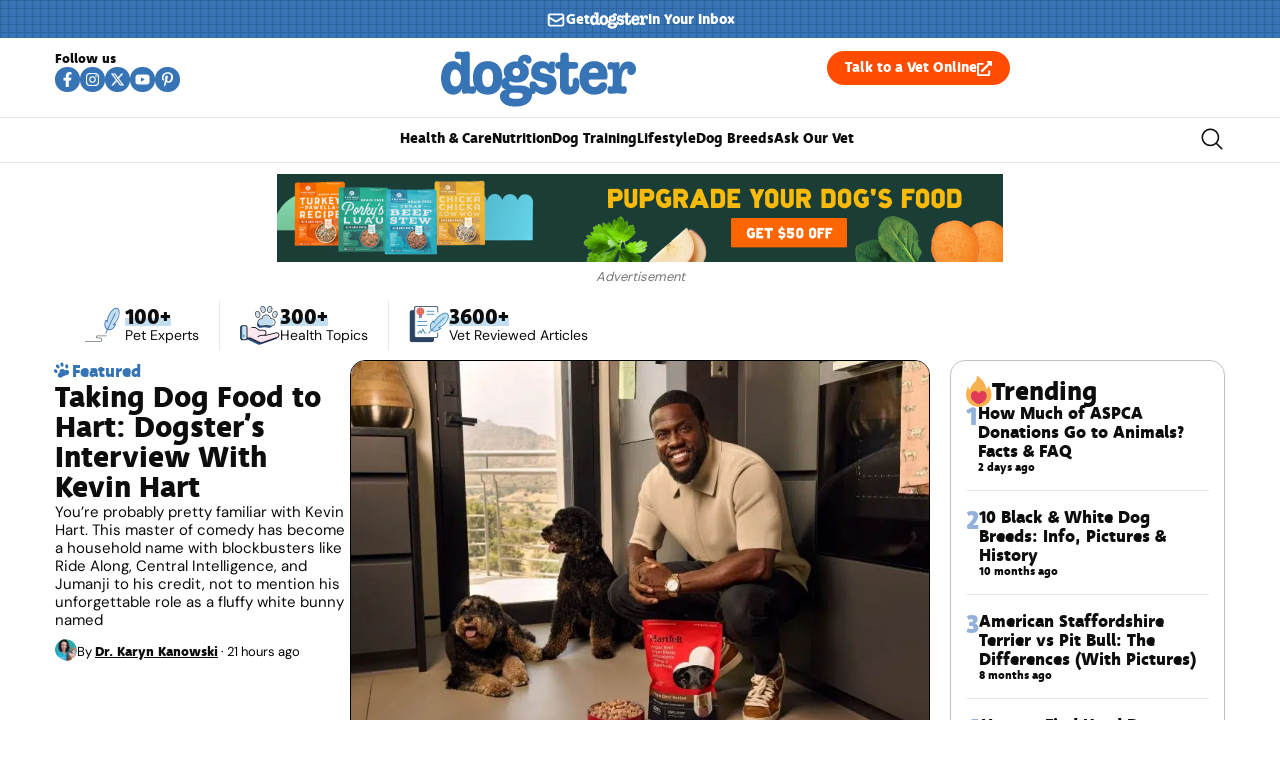

--- FILE ---
content_type: text/html; charset=UTF-8
request_url: https://www.dogster.com/?380688
body_size: 101728
content:
<!doctype html>
<html lang="en-US">
<head>
	<meta charset="UTF-8">
	<meta name="viewport" content="width=device-width, initial-scale=1">
	<link rel="profile" href="https://gmpg.org/xfn/11">
	<script data-no-optimize="1" data-cfasync="false">!function(){"use strict";const t={adt_ei:{identityApiKey:"plainText",source:"url",type:"plaintext",priority:1},adt_eih:{identityApiKey:"sha256",source:"urlh",type:"hashed",priority:2},sh_kit:{identityApiKey:"sha256",source:"urlhck",type:"hashed",priority:3}},e=Object.keys(t);function i(t){return function(t){const e=t.match(/((?=([a-z0-9._!#$%+^&*()[\]<>-]+))\2@[a-z0-9._-]+\.[a-z0-9._-]+)/gi);return e?e[0]:""}(function(t){return t.replace(/\s/g,"")}(t.toLowerCase()))}!async function(){const n=new URL(window.location.href),o=n.searchParams;let a=null;const r=Object.entries(t).sort(([,t],[,e])=>t.priority-e.priority).map(([t])=>t);for(const e of r){const n=o.get(e),r=t[e];if(!n||!r)continue;const c=decodeURIComponent(n),d="plaintext"===r.type&&i(c),s="hashed"===r.type&&c;if(d||s){a={value:c,config:r};break}}if(a){const{value:t,config:e}=a;window.adthrive=window.adthrive||{},window.adthrive.cmd=window.adthrive.cmd||[],window.adthrive.cmd.push(function(){window.adthrive.identityApi({source:e.source,[e.identityApiKey]:t},({success:i,data:n})=>{i?window.adthrive.log("info","Plugin","detectEmails",`Identity API called with ${e.type} email: ${t}`,n):window.adthrive.log("warning","Plugin","detectEmails",`Failed to call Identity API with ${e.type} email: ${t}`,n)})})}!function(t,e){const i=new URL(e);t.forEach(t=>i.searchParams.delete(t)),history.replaceState(null,"",i.toString())}(e,n)}()}();
</script><meta name='robots' content='index, follow, max-image-preview:large, max-snippet:-1, max-video-preview:-1' />
<style id="nelio-ab-testing-overlay" type="text/css">@keyframes nelio-ab-testing-overlay{to{width:0;height:0}}body:not(.nab-done)::before,body:not(.nab-done)::after{animation:1ms 3000ms linear nelio-ab-testing-overlay forwards!important;background:#fff!important;display:block!important;content:""!important;position:fixed!important;top:0!important;left:0!important;width:100vw;height:120vh;pointer-events:none!important;z-index:9999999999!important}html.nab-redirecting body::before,html.nab-redirecting body::after{animation:none!important}</style><style data-no-optimize="1" data-cfasync="false">.adthrive-ad{margin-top:10px;margin-bottom:10px;text-align:center;overflow-x:visible;clear:both;line-height:0}.adthrive-ad-cls>div,.adthrive-ad-cls>iframe{flex-basis:auto!important}.adthrive-sidebar{min-width:250px}.adthrive-ad.adthrive-sticky-sidebar{min-height:900px!important}</style>

<script data-no-optimize="1" data-cfasync="false">
	window.adthriveCLS = {
		enabledLocations: ['Content', 'Recipe'],
		injectedSlots: [],
		injectedFromPlugin: true,
		branch: '8ffef6b',bucket: 'prod',			};
	window.adthriveCLS.siteAds = {"betaTester":false,"targeting":[{"value":"6516f9b2bd1e772c17af56c7","key":"siteId"},{"value":"6233884dc461d2708898693c","key":"organizationId"},{"value":"Dogster","key":"siteName"},{"value":"AdThrive Edge","key":"service"},{"value":"on","key":"bidding"},{"value":["Pets","Home Decor and Design","Lifestyle","Other","Hobbies & Interests"],"key":"verticals"}],"siteUrl":"https://dogster.com","siteId":"6516f9b2bd1e772c17af56c7","siteName":"Dogster","breakpoints":{"tablet":768,"desktop":1024},"cloudflare":{"version":"b770817"},"adUnits":[{"sequence":null,"thirdPartyAdUnitName":null,"targeting":[{"value":["Footer"],"key":"location"},{"value":true,"key":"sticky"}],"devices":["desktop","phone","tablet"],"name":"Footer","sticky":true,"location":"Footer","dynamic":{"pageSelector":"body:not(.woocommerce-page)","spacing":0,"max":1,"lazyMax":null,"enable":true,"lazy":false,"elementSelector":"body","skip":0,"classNames":[],"position":"beforeend","every":1,"enabled":true},"stickyOverlapSelector":"","adSizes":[[320,50],[320,100],[728,90],[970,90],[468,60],[1,1],[300,50]],"priority":-1,"autosize":true},{"sequence":5,"thirdPartyAdUnitName":null,"targeting":[{"value":["Sidebar"],"key":"location"}],"devices":["desktop"],"name":"Sidebar_5","sticky":false,"location":"Sidebar","dynamic":{"pageSelector":"body:not(:has(.tag-best-post:not(.e-loop-item)))","spacing":0,"max":1,"lazyMax":null,"enable":true,"lazy":false,"elementSelector":".elementor-element-15eabde4","skip":0,"classNames":[],"position":"afterbegin","every":1,"enabled":true},"stickyOverlapSelector":"","adSizes":[[160,600],[336,280],[320,50],[300,600],[250,250],[1,1],[320,100],[300,1050],[300,50],[300,420],[300,250]],"priority":295,"autosize":true},{"sequence":9,"thirdPartyAdUnitName":null,"targeting":[{"value":["Sidebar"],"key":"location"},{"value":true,"key":"sticky"}],"devices":["desktop"],"name":"Sidebar_9","sticky":true,"location":"Sidebar","dynamic":{"pageSelector":"","spacing":0,"max":1,"lazyMax":null,"enable":true,"lazy":false,"elementSelector":".elementor-element-15eabde4","skip":0,"classNames":[],"position":"beforeend","every":1,"enabled":true},"stickyOverlapSelector":".elementor-element-5bb4176f","adSizes":[[160,600],[336,280],[320,50],[300,600],[250,250],[1,1],[320,100],[300,1050],[300,50],[300,420],[300,250]],"priority":291,"autosize":true},{"sequence":null,"thirdPartyAdUnitName":null,"targeting":[{"value":["Content"],"key":"location"}],"devices":["desktop"],"name":"Content","sticky":false,"location":"Content","dynamic":{"pageSelector":"body.single:not(:has(.tag-best-post:not(.e-loop-item)))","spacing":0,"max":6,"lazyMax":93,"enable":true,"lazy":true,"elementSelector":".elementor-widget-theme-post-content  > *:not(h2):not(h3):not(figure)","skip":3,"classNames":[],"position":"afterend","every":1,"enabled":true},"stickyOverlapSelector":"","adSizes":[[728,90],[336,280],[320,50],[468,60],[970,90],[250,250],[1,1],[320,100],[970,250],[1,2],[300,50],[300,300],[552,334],[728,250],[300,250]],"priority":199,"autosize":true},{"sequence":null,"thirdPartyAdUnitName":null,"targeting":[{"value":["Content"],"key":"location"}],"devices":["tablet","phone"],"name":"Content","sticky":false,"location":"Content","dynamic":{"pageSelector":"body.single:not(:has(.tag-best-post:not(.e-loop-item)))","spacing":0,"max":6,"lazyMax":93,"enable":true,"lazy":true,"elementSelector":".elementor-widget-theme-post-content  > *:not(h2):not(h3):not(figure)","skip":3,"classNames":[],"position":"afterend","every":1,"enabled":true},"stickyOverlapSelector":"","adSizes":[[728,90],[336,280],[320,50],[468,60],[970,90],[250,250],[1,1],[320,100],[970,250],[1,2],[300,50],[300,300],[552,334],[728,250],[300,250]],"priority":199,"autosize":true},{"sequence":null,"thirdPartyAdUnitName":null,"targeting":[{"value":["Below Post"],"key":"location"}],"devices":["desktop","tablet","phone"],"name":"Below_Post","sticky":false,"location":"Below Post","dynamic":{"pageSelector":"","spacing":0,"max":0,"lazyMax":1,"enable":true,"lazy":true,"elementSelector":".ce-author-box, .elementor-author-box--avatar-yes","skip":0,"classNames":[],"position":"beforebegin","every":1,"enabled":true},"stickyOverlapSelector":"","adSizes":[[728,90],[336,280],[320,50],[468,60],[250,250],[1,1],[320,100],[300,250],[970,250],[728,250]],"priority":99,"autosize":true}],"adDensityLayout":{"mobile":{"adDensity":0.2,"onePerViewport":true},"pageOverrides":[],"desktop":{"adDensity":0.18,"onePerViewport":true}},"adDensityEnabled":true,"siteExperiments":[],"adTypes":{"sponsorTileDesktop":true,"interscrollerDesktop":true,"nativeBelowPostDesktop":true,"miniscroller":true,"largeFormatsMobile":true,"nativeMobileContent":true,"inRecipeRecommendationMobile":true,"nativeMobileRecipe":true,"sponsorTileMobile":true,"expandableCatalogAdsMobile":false,"frameAdsMobile":true,"outstreamMobile":true,"nativeHeaderMobile":true,"frameAdsDesktop":true,"inRecipeRecommendationDesktop":true,"expandableFooterDesktop":true,"nativeDesktopContent":true,"outstreamDesktop":true,"animatedFooter":false,"skylineHeader":false,"expandableFooter":false,"nativeDesktopSidebar":true,"videoFootersMobile":true,"videoFootersDesktop":true,"interscroller":true,"nativeDesktopRecipe":true,"nativeHeaderDesktop":true,"nativeBelowPostMobile":true,"expandableCatalogAdsDesktop":false,"largeFormatsDesktop":true},"adOptions":{"theTradeDesk":true,"undertone":true,"sidebarConfig":{"dynamicStickySidebar":{"minHeight":2400,"enabled":true,"blockedSelectors":[]}},"footerCloseButton":true,"teads":true,"seedtag":true,"pmp":true,"thirtyThreeAcross":true,"sharethrough":true,"optimizeVideoPlayersForEarnings":true,"removeVideoTitleWrapper":true,"pubMatic":true,"contentTermsFooterEnabled":false,"chicory":false,"infiniteScroll":false,"longerVideoAdPod":true,"yahoossp":true,"spa":false,"stickyContainerConfig":{"recipeDesktop":{"minHeight":null,"enabled":false},"blockedSelectors":[],"stickyHeaderSelectors":[],"content":{"minHeight":250,"enabled":true},"recipeMobile":{"minHeight":null,"enabled":false}},"gatedPrint":{"printClasses":[],"siteEmailServiceProviderId":null,"defaultOptIn":false,"enabled":false,"newsletterPromptEnabled":false},"yieldmo":true,"footerSelector":"","consentMode":{"enabled":false,"customVendorList":""},"amazonUAM":true,"gamMCMEnabled":true,"gamMCMChildNetworkCode":"22539551832","rubicon":true,"conversant":true,"openx":true,"customCreativeEnabled":true,"secColor":"#000000","unruly":true,"mediaGrid":true,"bRealTime":true,"adInViewTime":null,"gumgum":true,"comscoreFooter":true,"desktopInterstitial":false,"contentAdXExpansionDesktop":true,"amx":true,"footerCloseButtonDesktop":true,"ozone":true,"isAutoOptimized":false,"comscoreTAL":true,"targetaff":false,"bgColor":"#FFFFFF","advancePlaylistOptions":{"playlistPlayer":{"enabled":true},"relatedPlayer":{"enabled":true,"applyToFirst":true}},"kargo":true,"max30SecondVideoAdPod":false,"liveRampATS":true,"footerCloseButtonMobile":true,"interstitialBlockedPageSelectors":"","prioritizeShorterVideoAds":true,"allowSmallerAdSizes":true,"blis":true,"wakeLock":{"desktopEnabled":true,"mobileValue":15,"mobileEnabled":true,"desktopValue":30},"mobileInterstitial":false,"tripleLift":true,"sensitiveCategories":["alc","ast","cbd","cosm","dat","gamc","pol","rel","sst","ssr","srh","ske","tob","wtl"],"liveRamp":true,"adthriveEmailIdentity":true,"criteo":true,"nativo":true,"infiniteScrollOptions":{"selector":"","heightThreshold":0},"siteAttributes":{"mobileHeaderSelectors":[],"desktopHeaderSelectors":[]},"dynamicContentSlotLazyLoading":true,"clsOptimizedAds":true,"ogury":true,"verticals":["Pets","Home Decor and Design","Lifestyle","Other","Hobbies & Interests"],"inImage":false,"stackadapt":true,"usCMP":{"defaultOptIn":false,"enabled":false,"regions":[]},"contentAdXExpansionMobile":true,"advancePlaylist":true,"medianet":true,"delayLoading":true,"inImageZone":null,"appNexus":true,"rise":true,"liveRampId":"","infiniteScrollRefresh":false,"indexExchange":true},"siteAdsProfiles":[],"thirdPartySiteConfig":{"partners":{"discounts":[]}},"featureRollouts":{"ad-fit-width":{"featureRolloutId":36,"data":null,"enabled":true},"disable-restart-sticky-video-inactive":{"featureRolloutId":51,"data":null,"enabled":true}},"videoPlayers":{"contextual":{"autoplayCollapsibleEnabled":false,"overrideEmbedLocation":false,"defaultPlayerType":"static"},"videoEmbed":"wordpress","footerSelector":"","contentSpecificPlaylists":[],"players":[{"playlistId":"PxWAec7X","pageSelector":"","devices":["mobile","desktop"],"description":"","skip":0,"title":"Stationary related player - desktop and mobile","type":"stationaryRelated","enabled":false,"formattedType":"Stationary Related","elementSelector":"","id":4084032,"position":"","saveVideoCloseState":false,"shuffle":false,"adPlayerTitle":"Stationary related player - desktop and mobile","playerId":"M8okz824"},{"playlistId":"PxWAec7X","pageSelector":"body.single","devices":["desktop"],"description":"","skip":1,"title":"MY LATEST VIDEOS","type":"stickyPlaylist","enabled":false,"formattedType":"Sticky Playlist","elementSelector":".entry-content > p","id":4084033,"position":"afterend","saveVideoCloseState":false,"shuffle":false,"adPlayerTitle":"MY LATEST VIDEOS","mobileHeaderSelector":null,"playerId":"M8okz824"},{"playlistId":"PxWAec7X","pageSelector":"body.single","devices":["mobile"],"mobileLocation":"top-center","description":"","skip":1,"title":"MY LATEST VIDEOS","type":"stickyPlaylist","enabled":false,"formattedType":"Sticky Playlist","elementSelector":".entry-content > p","id":4084034,"position":"afterend","saveVideoCloseState":false,"shuffle":false,"adPlayerTitle":"MY LATEST VIDEOS","mobileHeaderSelector":null,"playerId":"M8okz824"}],"partners":{"theTradeDesk":true,"unruly":true,"mediaGrid":true,"undertone":true,"gumgum":true,"seedtag":true,"amx":true,"ozone":true,"pmp":true,"kargo":true,"stickyOutstream":{"desktop":{"enabled":true},"blockedPageSelectors":"body.woocommerce-page, body.single:has(.tag-best-post:not(.e-loop-item))","mobileLocation":"bottom-right","allowOnHomepage":true,"mobile":{"enabled":true},"saveVideoCloseState":false,"mobileHeaderSelector":"","allowForPageWithStickyPlayer":{"enabled":true}},"sharethrough":true,"blis":true,"tripleLift":true,"pubMatic":true,"criteo":true,"yahoossp":true,"nativo":true,"stackadapt":true,"yieldmo":true,"amazonUAM":true,"medianet":true,"rubicon":true,"appNexus":true,"rise":true,"openx":true,"indexExchange":true}}};</script>

<script data-no-optimize="1" data-cfasync="false">
(function(w, d) {
	w.adthrive = w.adthrive || {};
	w.adthrive.cmd = w.adthrive.cmd || [];
	w.adthrive.plugin = 'adthrive-ads-3.10.0';
	w.adthrive.host = 'ads.adthrive.com';
	w.adthrive.integration = 'plugin';

	var commitParam = (w.adthriveCLS && w.adthriveCLS.bucket !== 'prod' && w.adthriveCLS.branch) ? '&commit=' + w.adthriveCLS.branch : '';

	var s = d.createElement('script');
	s.async = true;
	s.referrerpolicy='no-referrer-when-downgrade';
	s.src = 'https://' + w.adthrive.host + '/sites/6516f9b2bd1e772c17af56c7/ads.min.js?referrer=' + w.encodeURIComponent(w.location.href) + commitParam + '&cb=' + (Math.floor(Math.random() * 100) + 1) + '';
	var n = d.getElementsByTagName('script')[0];
	n.parentNode.insertBefore(s, n);
})(window, document);
</script>
<link rel="dns-prefetch" href="https://ads.adthrive.com/"><link rel="preconnect" href="https://ads.adthrive.com/"><link rel="preconnect" href="https://ads.adthrive.com/" crossorigin>
	<!-- This site is optimized with the Yoast SEO plugin v26.7 - https://yoast.com/wordpress/plugins/seo/ -->
	<title>Dogster: Dog Care, Health Guides, &amp; Shop by Veterinarians &amp; Experts</title><link rel="preload" href="https://www.dogster.com/wp-content/uploads/2025/09/A-Pup-Above-Campaign.png" as="image" imagesrcset="https://www.dogster.com/wp-content/uploads/2025/09/A-Pup-Above-Campaign.png 728w, https://www.dogster.com/wp-content/uploads/2025/09/A-Pup-Above-Campaign-600x74.png 600w, https://www.dogster.com/wp-content/uploads/2025/09/A-Pup-Above-Campaign-250x31.png 250w, https://www.dogster.com/wp-content/uploads/2025/09/A-Pup-Above-Campaign-87x11.png 87w, https://www.dogster.com/wp-content/uploads/2025/09/A-Pup-Above-Campaign-380x47.png 380w" imagesizes="(max-width: 728px) 100vw, 728px" fetchpriority="high"><link rel="preload" href="https://www.dogster.com/wp-content/uploads/2025/07/deva_ideal_bold-webfont.woff2" as="font" type="font/woff2" crossorigin fetchpriority="high"><link rel="preload" href="https://www.dogster.com/wp-content/uploads/2025/07/DMSans-Regular.woff2" as="font" type="font/woff2" crossorigin fetchpriority="high"><link rel="preload" href="https://www.dogster.com/wp-includes/js/jquery/jquery.min.js?ver=3.7.1" as="script"><style id="perfmatters-used-css">.elementor-widget-heading .elementor-heading-title[class*=elementor-size-]>a{color:inherit;font-size:inherit;line-height:inherit;}.elementor-widget-search{--e-search-white:#fff;--e-search-light-grey:#cdcdcd;--e-search-medium-grey:#515962;--e-search-dark-grey:#2d2d2d;--e-search-black:#000;--e-search-dark-red:#c36;--e-search-dark-purple:#336;--e-search-input-color:var(--e-search-medium-grey);--e-search-input-border-color:var(--e-search-light-grey);--e-search-input-border-radius:0;--e-search-input-gap:4px;--e-search-input-padding:16px;--e-search-input-padding-inline-start:16px;--e-search-input-padding-inline-end:16px;--e-search-input-padding-block-start:16px;--e-search-input-padding-block-end:16px;--e-search-input-transition:.3s;--e-search-placeholder-color:var(--e-search-medium-grey);--e-search-icon-label-color:var(--e-search-medium-grey);--e-search-icon-label-size:24px;--e-search-icon-label-absolute-width:initial;--e-search-icon-clear-color:var(--e-search-light-grey);--e-search-icon-clear-size:12px;--e-search-icon-clear-absolute-width:initial;--e-search-icon-clear-transition:.3s;--e-search-submit-color:var(--e-search-white);--e-search-submit-background-color:var(--e-search-dark-grey);--e-search-submit-border-color:none;--e-search-submit-border-type:none;--e-search-submit-border-radius:0;--e-search-submit-border-width:0px;--e-search-submit-padding:24px;--e-search-submit-margin-inline-start:8px;--e-search-submit-button-width:initial;--e-search-submit-button-flex-direction:row;--e-search-submit-hover-transition:.3s;--e-search-pagination-numbers-padding-left:8px;--e-search-pagination-numbers-padding-right:8px;--e-search-icon-submit-color:var(--e-search-white);--e-search-submit-icon-gap:8px;--e-search-submit-icon-margin-inline-start:0px;--e-search-submit-icon-margin-inline-end:var(--e-search-submit-icon-gap);--e-search-icon-submit-size:24px;--e-search-submit-transition:.3s;--e-search-results-background-color:var(--e-search-white);--e-search-results-border-color:var(--e-search-light-grey);--e-search-results-border-type:solid;--e-search-results-border-width:1px;--e-search-results-border-radius:0px;--e-search-results-padding:16px;--e-search-results-width:100%;--e-search-results-columns:1;--e-search-results-max-height:initial;--e-search-input-and-results-gap:8px;--e-search-results-transition:.3s;--e-search-loop-item-equal-height:initial;--e-search-results-grid-auto-rows:initial;--e-search-results-inset-inline-start:initial;--e-search-results-inset-inline-end:initial;--e-search-results-transform:initial;--e-search-results-default-gap:16px;--e-search-results-column-gap:var(--e-search-results-default-gap);--e-search-results-row-gap:var(--e-search-results-default-gap);--e-search-pagination-inset-inline-start:initial;--e-search-pagination-inline-end:initial;--e-search-pagination-transform:initial;--e-search-pagination-border-radius:0px;--e-search-pagination-background-color:var(--e-search-black);--e-search-pagination-text-align:center;--e-search-pagination-justify-content:center;--e-search-pagination-color:var(--e-search-dark-red);--e-search-pagination-hover:var(--e-search-dark-purple);--e-search-pagination-current:var(--e-search-black);--e-search-pagination-page-numbers-gap:10px;--e-search-pagination-block-end-spacing:0px;--e-search-pagination-block-start-spacing:0px;--e-search-pagination-vertical-position:column;--e-search-nothing-found-padding-block-start:0;--e-search-nothing-found-padding-block-end:0;--e-search-nothing-found-results-columns:1;--e-search-nothing-found-message-color:var(--e-search-medium-grey);--e-search-nothing-found-message-alignment:center;--e-search-loader-icon-color:var(--e-search-black);--e-search-loader-icon-size:34px;}.elementor-widget-search .e-search-form{display:flex;}.elementor-widget-search .e-search-label{display:flex;position:relative;z-index:10;}.elementor-widget-search .e-search-label>i,.elementor-widget-search .e-search-label>svg{inset-block-start:50%;inset-inline-start:var(--e-search-input-padding-inline-start);position:absolute;transform:translateY(-50%);transition:width 0s,height 0s;}.elementor-widget-search .e-search-label>i:is(i),.elementor-widget-search .e-search-label>svg:is(i){color:var(--e-search-icon-label-color);font-size:var(--e-search-icon-label-size);}.elementor-widget-search .e-search-label>i:is(svg),.elementor-widget-search .e-search-label>svg:is(svg){fill:var(--e-search-icon-label-color);height:var(--e-search-icon-label-size);width:auto;}.elementor-widget-search .e-search-input-wrapper{display:flex;flex:1;flex-direction:column;position:relative;}.elementor-widget-search .e-search-input-wrapper>i,.elementor-widget-search .e-search-input-wrapper>svg{cursor:pointer;inset-block-start:50%;inset-inline-end:var(--e-search-input-padding-inline-end);position:absolute;transform:translateY(-50%);transition:color var(--e-search-icon-clear-transition),fill var(--e-search-icon-clear-transition),width 0s,height 0s;}.elementor-widget-search .e-search-input-wrapper>i:is(i),.elementor-widget-search .e-search-input-wrapper>svg:is(i){color:var(--e-search-icon-clear-color);font-size:var(--e-search-icon-clear-size);}.elementor-widget-search .e-search-input-wrapper>i:is(svg),.elementor-widget-search .e-search-input-wrapper>svg:is(svg){fill:var(--e-search-icon-clear-color);height:var(--e-search-icon-clear-size);width:auto;}.elementor-widget-search .e-search-input{--e-search-icons-min-height:max(var(--e-search-icon-clear-size),var(--e-search-icon-label-size));border-color:var(--e-search-input-border-color);border-radius:var(--e-search-input-border-radius);color:var(--e-search-input-color);height:100%;min-height:calc(var(--e-search-input-padding-block-end) + var(--e-search-input-padding-block-start) + var(--e-search-icons-min-height));padding-block-end:var(--e-search-input-padding-block-end);padding-block-start:var(--e-search-input-padding-block-start);padding-inline-end:calc(var(--e-search-input-padding-inline-end) + var(--e-search-icon-clear-absolute-width) + var(--e-search-input-gap));padding-inline-start:calc(var(--e-search-input-padding-inline-start) + var(--e-search-icon-label-absolute-width) + var(--e-search-input-gap));transition:padding-inline 0s;}.elementor-widget-search .e-search-input::-moz-placeholder{color:var(--e-search-placeholder-color);}.elementor-widget-search .e-search-input::placeholder{color:var(--e-search-placeholder-color);}.elementor-widget-search .e-search-input:focus{outline:none;transition:var(--e-search-input-transition);}.elementor-widget-search .e-search-input::-ms-clear,.elementor-widget-search .e-search-input::-ms-reveal{display:none;height:0;width:0;}.elementor-widget-search .e-search-input::-webkit-search-cancel-button,.elementor-widget-search .e-search-input::-webkit-search-decoration,.elementor-widget-search .e-search-input::-webkit-search-results-button,.elementor-widget-search .e-search-input::-webkit-search-results-decoration{display:none;}.elementor-widget-search .e-search-results-container{background-color:var(--e-search-results-background-color);border-radius:var(--e-search-results-border-radius);display:flex;height:-moz-fit-content;height:fit-content;inset-block-start:calc(100% + var(--e-search-input-and-results-gap));inset-inline-end:var(--e-search-results-inset-inline-end);inset-inline-start:var(--e-search-results-inset-inline-start);position:absolute;transform:var(--e-search-results-transform);width:var(--e-search-results-width);z-index:2000;}.elementor-widget-search .e-search-results-container>div{border:var(--e-search-results-border-type) var(--e-search-results-border-width) var(--e-search-results-border-color);border-radius:var(--e-search-results-border-radius);max-height:var(--e-search-results-max-height);overflow:auto;padding:var(--e-search-results-padding);width:100%;}.elementor-widget-search .e-search-results-container>div:empty{display:none;}.elementor-widget-search .e-search-results-container>div .e-loop-item .elementor-section-wrap>.e-con,.elementor-widget-search .e-search-results-container>div .e-loop-item>.e-con,.elementor-widget-search .e-search-results-container>div .e-loop-item>.elementor-section,.elementor-widget-search .e-search-results-container>div .e-loop-item>.elementor-section>.elementor-container{height:var(--e-search-loop-item-equal-height);}.elementor-widget-search .e-search-results{display:none;}.elementor-widget-search .e-search .e-search-submit{align-items:center;background-color:var(--e-search-submit-background-color);border-color:var(--e-search-submit-border-color);border-radius:var(--e-search-submit-border-radius);border-style:var(--e-search-submit-border-type);border-width:var(--e-search-submit-border-width);color:var(--e-search-submit-color);display:flex;flex-direction:var(--e-search-submit-button-flex-direction);font-size:var(--e-search-form-submit-icon-size);margin-inline-start:var(--e-search-submit-margin-inline-start);padding:var(--e-search-submit-padding);transition:var(--e-search-submit-hover-transition);width:var(--e-search-submit-button-width);}.elementor-widget-search .e-search .e-search-submit:focus{transition:--e-search-submit-transition;}.elementor-widget-search .e-search .e-search-submit:focus:not(:focus-visible){outline:none;}.elementor-widget-search .e-search .e-search-submit>i,.elementor-widget-search .e-search .e-search-submit>svg{margin-inline-end:var(--e-search-submit-icon-margin-inline-end);margin-inline-start:var(--e-search-submit-icon-margin-inline-start);transition:inherit;}.elementor-widget-search .e-search .e-search-submit>i:is(i),.elementor-widget-search .e-search .e-search-submit>svg:is(i){color:var(--e-search-icon-submit-color);font-size:var(--e-search-icon-submit-size);}.elementor-widget-search .e-search .e-search-submit>i:is(svg),.elementor-widget-search .e-search .e-search-submit>svg:is(svg){fill:var(--e-search-icon-submit-color);height:var(--e-search-icon-submit-size);width:auto;}.elementor-widget-search .e-search-input-wrapper,.elementor-widget-search .e-search-label *{transition:var(--e-search-input-transition);}.elementor-widget-search .hidden{opacity:0;visibility:hidden;}.elementor-widget-search .hide-loader .e-search-results{display:flex;flex-direction:var(--e-search-pagination-vertical-position);}@keyframes rotate{0%{transform:rotate(0deg);}to{transform:rotate(1turn);}}.elementor-widget-off-canvas{height:-moz-fit-content;height:fit-content;--e-off-canvas-width:400px;--e-off-canvas-height:100vh;--e-off-canvas-justify-content:flex-start;--e-off-canvas-align-items:flex-start;--e-off-canvas-animation-duration:1.5s;--e-off-canvas-content-overflow:auto;--e-off-canvas-overlay-opacity:1;--e-off-canvas-animation-duration-minimum:Max(.001s,var(--e-off-canvas-animation-duration));}.elementor-widget-off-canvas .e-off-canvas{height:100%;left:0;pointer-events:none;position:fixed;top:0;width:100%;z-index:2147483630;}.elementor-widget-off-canvas .e-off-canvas[aria-hidden=true]{opacity:0;visibility:hidden;}.elementor-widget-off-canvas .e-off-canvas__overlay{background-color:rgba(0,0,0,.5);height:100%;left:0;opacity:var(--e-off-canvas-overlay-opacity);pointer-events:all;position:absolute;top:0;transition:0s;width:100%;}.elementor-widget-off-canvas .e-off-canvas__main{align-items:var(--e-off-canvas-align-items);display:flex;height:100%;justify-content:var(--e-off-canvas-justify-content);left:0;position:absolute;top:0;width:100%;}.elementor-widget-off-canvas .e-off-canvas__main.animated{animation-duration:var(--e-off-canvas-animation-duration-minimum);}.elementor-widget-off-canvas .e-off-canvas__main.animated.none{animation:e-off-canvas-without-animation 1ms;opacity:1;visibility:visible;}.elementor-widget-off-canvas .e-off-canvas__main.animated.none.reversed{opacity:0;visibility:hidden;}.elementor-widget-off-canvas .e-off-canvas__content{background-color:#fff;box-shadow:2px 8px 23px 3px rgba(0,0,0,.2);height:var(--e-off-canvas-height);overflow:var(--e-off-canvas-content-overflow);pointer-events:all;width:var(--e-off-canvas-width);}body:not(.elementor-editor-active) .e-con .elementor-widget-off-canvas{position:absolute;}@keyframes e-off-canvas-close{0%,99.99%{opacity:1;visibility:visible;}to{opacity:0;transform:none;visibility:hidden;}}@keyframes e-off-canvas-without-animation{0%{opacity:0;visibility:hidden;}to{opacity:1;visibility:visible;}}.elementor-widget-image{text-align:center;}.elementor-widget-image a{display:inline-block;}.elementor-widget-image a img[src$=".svg"]{width:48px;}.elementor-widget-image img{display:inline-block;vertical-align:middle;}.e-loop-item *{word-break:break-word;}[class*=elementor-widget-loop] .elementor-page-title,[class*=elementor-widget-loop] .product_title.entry-title{display:initial;}.elementor-widget-loop-grid{scroll-margin-top:var(--auto-scroll-offset,initial);}.elementor-widget-loop-grid .elementor-grid{grid-column-gap:var(--grid-column-gap,30px);grid-row-gap:var(--grid-row-gap,30px);}.elementor-loop-container:not(.elementor-posts-masonry){align-items:stretch;}@keyframes loadingOpacityAnimation{0%,to{opacity:1;}50%{opacity:.6;}}html:not(.-pe-no-scroll-behavior){scroll-behavior:smooth;}span,div,h2,h3,h4,h5,li{scroll-margin-top:110px;}.pe-arrow-anchor a:after{content:"";width:20px;height:9px;display:inline-block;margin-left:7px;background-size:cover;position:relative;transition:all .3s ease;}.pe-arrow-anchor a:hover:after{margin-left:12px;}.pe-arrow-anchor--red a:after{background:url("/wp-content/plugins/pangolia-elementor/build/svg/arrow-right-red.svg?v=1.0") no-repeat;}.pe-arrow-anchor--red a:hover:after{background:url("/wp-content/plugins/pangolia-elementor/build/svg/arrow-right-purple.svg?v=1.0") no-repeat;}@media (max-width: 1024px){.pe-arrow-anchor a:after{display:none;}}.p-instagram-feed{overflow:scroll;scroll-snap-type:x mandatory;-webkit-overflow-scrolling:touch;padding:15px calc(50vw - 590px);width:100%;margin-right:15px;min-height:450px;}.p-instagram-feed__items{display:flex;width:6000px;gap:20px;padding-left:20px;}.p-instagram-feed__item{height:100%;width:-moz-max-content;width:max-content;}.p-instagram-feed__media{position:relative;height:100%;width:-moz-max-content;width:max-content;display:block;}.p-instagram-feed__media img{width:auto;border-radius:10px;max-height:450px;}.p-instagram-feed__media svg.sbi_playbtn{position:absolute;width:35px;height:35px;left:0;right:0;margin:0 auto;top:calc(50% - 20px);filter:drop-shadow(0px 0px 2px rgba(0,0,0,.4));}.p-instagram-feed__media svg.sbi_lightbox_carousel_icon{right:8px;top:8px;font-size:18px;position:absolute;width:20px;height:20px;-webkit-filter:drop-shadow(0px 0px 2px rgba(0,0,0,.4));color:#fff;}.p-instagram-feed__caption{margin:5px 0 0;display:block;max-width:250px;font-size:.875rem;color:#0d0d0d;text-indent:0;width:-moz-fit-content;width:fit-content;line-height:1.3;}@media (max-width: 480px){.p-instagram-feed{min-height:380px;}.p-instagram-feed__items{gap:10px;}.p-instagram-feed__media img{max-height:380px;}.p-instagram-feed__caption{max-width:200px;}}</style>
	<meta name="description" content="Dogster is a publication where dog lovers come together to get the latest expert advice about dog behavior, health, news and entertainment." />
	<link rel="canonical" href="https://www.dogster.com/" />
	<meta property="og:locale" content="en_US" />
	<meta property="og:type" content="website" />
	<meta property="og:title" content="Dogster: Dog Care, Health Guides, &amp; Shop by Veterinarians &amp; Experts" />
	<meta property="og:description" content="Dogster is a publication where dog lovers come together to get the latest expert advice about dog behavior, health, news and entertainment." />
	<meta property="og:url" content="https://www.dogster.com/" />
	<meta property="og:site_name" content="Dogster" />
	<meta property="article:publisher" content="https://www.facebook.com/dogster/" />
	<meta property="article:modified_time" content="2025-12-30T14:58:26+00:00" />
	<meta property="og:image" content="https://www.dogster.com/wp-content/uploads/2021/12/Reindeer-scaled.jpg" />
	<meta property="og:image:width" content="1920" />
	<meta property="og:image:height" content="2560" />
	<meta property="og:image:type" content="image/jpeg" />
	<meta name="twitter:card" content="summary_large_image" />
	<meta name="twitter:site" content="@dogster" />
	<meta name="google-site-verification" content="OfUJwIZRP4fP1VktGjKzxXEHqisjGyYFw0TLfreKgi0" />
	<!-- / Yoast SEO plugin. -->


<link rel='dns-prefetch' href='//challenges.cloudflare.com' />
<link href='https://challenges.cloudflare.com' crossorigin='1' rel='preconnect' />

<style id='wp-img-auto-sizes-contain-inline-css'>img:is([sizes=auto i],[sizes^="auto," i]){contain-intrinsic-size:3000px 1500px}</style>

<style id='elasticpress-related-posts-style-inline-css'>.editor-styles-wrapper .wp-block-elasticpress-related-posts ul,.wp-block-elasticpress-related-posts ul{list-style-type:none;padding:0}.editor-styles-wrapper .wp-block-elasticpress-related-posts ul li a>div{display:inline}</style>

<link rel="stylesheet" id="ep_general_styles-css" media="all" data-pmdelayedstyle="https://www.dogster.com/wp-content/plugins/elasticpress/dist/css/general-styles.css?ver=66295efe92a630617c00">
<link rel='stylesheet' id='hello-elementor-css' href='https://www.dogster.com/wp-content/themes/hello-elementor/assets/css/reset.css?ver=3.4.4' media='all' />
<link rel='stylesheet' id='hello-elementor-theme-style-css' href='https://www.dogster.com/wp-content/themes/hello-elementor/assets/css/theme.css?ver=3.4.4' media='all' />
<link rel='stylesheet' id='elementor-frontend-css' href='https://www.dogster.com/wp-content/uploads/elementor/css/custom-frontend.min.css?ver=1768551160' media='all' />
<style id='elementor-frontend-inline-css'>.elementor-kit-768746{--e-global-color-primary:#0D0D0D;--e-global-color-secondary:#E9F4FF;--e-global-color-text:#0D0D0D;--e-global-color-accent:#FF4C00;--e-global-color-6ca8b3e:#FFFFFF;--e-global-color-9d9d07a:#3774B6;--e-global-color-5fc848d:#1E5B92;--e-global-color-1ab97df:#22345C;--e-global-color-bfa0c06:#89B8E3;--e-global-color-f4184b2:#CADDF3;--e-global-color-0b522e8:#004649;--e-global-color-a728b4b:#3BC1C5;--e-global-color-09ab7d4:#188D91;--e-global-color-d66600f:#C43B00;--e-global-color-58fb670:#FF912C;--e-global-color-dbda8ea:#4A4A4A;--e-global-color-8582620:#868686;--e-global-color-f3d8815:#C2C2C2;--e-global-color-c481d16:#E8E8E8;--e-global-typography-primary-font-family:"dm-sans";--e-global-typography-primary-font-weight:600;--e-global-typography-secondary-font-family:"deva-ideal";--e-global-typography-secondary-font-weight:400;--e-global-typography-text-font-family:"dm-sans";--e-global-typography-text-font-size:16px;--e-global-typography-text-font-weight:400;--e-global-typography-accent-font-family:"dm-sans";--e-global-typography-accent-font-size:16px;--e-global-typography-accent-font-weight:700;--e-global-typography-8350b03-font-family:"dm-sans";--e-global-typography-8350b03-font-size:clamp(3rem, 2.4681rem + 1.7021vw, 4rem);--e-global-typography-8350b03-line-height:100%;--e-global-typography-63dc6ba-font-family:"dm-sans";--e-global-typography-63dc6ba-font-size:clamp(2.5rem, 2.234rem + 0.8511vw, 3rem);--e-global-typography-63dc6ba-line-height:100%;--e-global-typography-dd22c87-font-family:"dm-sans";--e-global-typography-dd22c87-font-size:clamp(2rem, 1.734rem + 0.8511vw, 2.5rem);--e-global-typography-dd22c87-line-height:100%;--e-global-typography-b791d41-font-family:"dm-sans";--e-global-typography-b791d41-font-size:clamp(1.6rem, 1.234rem + 0.8511vw, 2rem);--e-global-typography-b791d41-line-height:100%;--e-global-typography-87799fd-font-family:"dm-sans";--e-global-typography-87799fd-font-size:clamp(1.3rem, 0.9255rem + 0.6383vw, 1.5rem);--e-global-typography-87799fd-line-height:100%;--e-global-typography-b23d990-font-family:"dm-sans";--e-global-typography-b23d990-font-size:clamp(1rem, 0.9335rem + 0.2128vw, 1.125rem);--e-global-typography-b23d990-line-height:110%;--e-global-typography-b50f870-font-family:"dm-sans";--e-global-typography-b50f870-font-size:1rem;--e-global-typography-b50f870-line-height:130%;--e-global-typography-652f10c-font-family:"dm-sans";--e-global-typography-652f10c-font-size:0.875rem;--e-global-typography-652f10c-line-height:130%;--e-global-typography-9b3fb89-font-family:"dm-sans";--e-global-typography-9b3fb89-font-size:0.75rem;--e-global-typography-9b3fb89-line-height:130%;--e-global-typography-46dec9d-font-family:"dm-sans";--e-global-typography-46dec9d-font-size:clamp(3rem, 2.4681rem + 1.7021vw, 4rem);--e-global-typography-46dec9d-font-weight:bold;--e-global-typography-46dec9d-line-height:100%;--e-global-typography-e4208b5-font-family:"dm-sans";--e-global-typography-e4208b5-font-size:clamp(2.5rem, 2.234rem + 0.8511vw, 3rem);--e-global-typography-e4208b5-font-weight:bold;--e-global-typography-e4208b5-line-height:100%;--e-global-typography-66d3378-font-family:"dm-sans";--e-global-typography-66d3378-font-size:clamp(2rem, 1.734rem + 0.8511vw, 2.5rem);--e-global-typography-66d3378-font-weight:bold;--e-global-typography-66d3378-line-height:100%;--e-global-typography-9a7b6a3-font-family:"dm-sans";--e-global-typography-9a7b6a3-font-size:clamp(1.6rem, 1.234rem + 0.8511vw, 2rem);--e-global-typography-9a7b6a3-font-weight:bold;--e-global-typography-9a7b6a3-line-height:100%;--e-global-typography-20128fb-font-family:"dm-sans";--e-global-typography-20128fb-font-size:clamp(1.3rem, 0.9255rem + 0.6383vw, 1.5rem);--e-global-typography-20128fb-font-weight:bold;--e-global-typography-20128fb-line-height:100%;--e-global-typography-71c7ff9-font-family:"dm-sans";--e-global-typography-71c7ff9-font-size:clamp(1rem, 0.9335rem + 0.2128vw, 1.125rem);--e-global-typography-71c7ff9-font-weight:bold;--e-global-typography-71c7ff9-line-height:110%;--e-global-typography-72faba4-font-family:"dm-sans";--e-global-typography-72faba4-font-size:1rem;--e-global-typography-72faba4-font-weight:bold;--e-global-typography-72faba4-line-height:120%;--e-global-typography-338b226-font-family:"dm-sans";--e-global-typography-338b226-font-size:0.875rem;--e-global-typography-338b226-font-weight:bold;--e-global-typography-338b226-line-height:120%;--e-global-typography-193cfcb-font-family:"dm-sans";--e-global-typography-193cfcb-font-size:0.75rem;--e-global-typography-193cfcb-font-weight:700;--e-global-typography-193cfcb-line-height:120%;--e-global-typography-76817f0-font-family:"deva-ideal";--e-global-typography-76817f0-font-size:clamp(3rem, 2.4681rem + 1.7021vw, 4rem);--e-global-typography-76817f0-font-weight:bold;--e-global-typography-76817f0-line-height:100%;--e-global-typography-6f6b3c1-font-family:"deva-ideal";--e-global-typography-6f6b3c1-font-size:clamp(2.5rem, 2.234rem + 0.8511vw, 3rem);--e-global-typography-6f6b3c1-font-weight:bold;--e-global-typography-6f6b3c1-line-height:100%;--e-global-typography-bade554-font-family:"deva-ideal";--e-global-typography-bade554-font-size:clamp(2rem, 1.734rem + 0.8511vw, 2.5rem);--e-global-typography-bade554-font-weight:bold;--e-global-typography-bade554-line-height:100%;--e-global-typography-a62241a-font-family:"deva-ideal";--e-global-typography-a62241a-font-size:clamp(1.6rem, 1.234rem + 0.8511vw, 2rem);--e-global-typography-a62241a-font-weight:bold;--e-global-typography-a62241a-line-height:100%;--e-global-typography-d303cb9-font-family:"deva-ideal";--e-global-typography-d303cb9-font-size:clamp(1.3rem, 0.9255rem + 0.6383vw, 1.5rem);--e-global-typography-d303cb9-font-weight:bold;--e-global-typography-d303cb9-line-height:100%;--e-global-typography-49f7fc7-font-family:"deva-ideal";--e-global-typography-49f7fc7-font-size:clamp(1rem, 0.9335rem + 0.2128vw, 1.125rem);--e-global-typography-49f7fc7-font-weight:bold;--e-global-typography-49f7fc7-line-height:110%;--e-global-typography-bdb4fa7-font-family:"deva-ideal";--e-global-typography-bdb4fa7-font-size:1rem;--e-global-typography-bdb4fa7-font-weight:bold;--e-global-typography-bdb4fa7-line-height:120%;--e-global-typography-83d7f28-font-family:"deva-ideal";--e-global-typography-83d7f28-font-size:0.875rem;--e-global-typography-83d7f28-font-weight:bold;--e-global-typography-83d7f28-line-height:120%;--e-global-typography-b0052ae-font-family:"deva-ideal";--e-global-typography-b0052ae-font-size:0.75rem;--e-global-typography-b0052ae-font-weight:bold;--e-global-typography-b0052ae-line-height:120%;background-color:#FFF;color:var(--e-global-color-text);font-family:var(--e-global-typography-b50f870-font-family),Sans-serif;font-size:var(--e-global-typography-b50f870-font-size);line-height:var(--e-global-typography-b50f870-line-height)}.elementor-kit-768746 button,.elementor-kit-768746 input[type="button"],.elementor-kit-768746 input[type="submit"],.elementor-kit-768746 .elementor-button{background-color:var(--e-global-color-accent);font-family:var(--e-global-typography-bdb4fa7-font-family),Sans-serif;font-size:var(--e-global-typography-bdb4fa7-font-size);font-weight:var(--e-global-typography-bdb4fa7-font-weight);line-height:var(--e-global-typography-bdb4fa7-line-height);color:#FFF;border-radius:100px 100px 100px 100px;padding:8px 18px 8px 18px}.elementor-kit-768746 button:hover,.elementor-kit-768746 button:focus,.elementor-kit-768746 input[type="button"]:hover,.elementor-kit-768746 input[type="button"]:focus,.elementor-kit-768746 input[type="submit"]:hover,.elementor-kit-768746 input[type="submit"]:focus,.elementor-kit-768746 .elementor-button:hover,.elementor-kit-768746 .elementor-button:focus{background-color:var(--e-global-color-d66600f);color:#FFF}.elementor-kit-768746 e-page-transition{background-color:#FFBC7D}body.e-wc-message-notice .woocommerce-message,body.e-wc-message-notice .wc-block-components-notice-banner.is-success{background-color:#E9F3E4;border-style:solid;border-width:4px 0 0 0;border-color:#328800}body.e-wc-info-notice .woocommerce-info,body.e-wc-info-notice .wc-block-components-notice-banner.is-info{background-color:#EAE9FF;border-style:solid;border-width:4px 0 0 0;border-color:var(--e-global-color-9d9d07a)}.elementor-kit-768746 a{color:var(--e-global-color-9d9d07a)}.elementor-kit-768746 a:hover{color:var(--e-global-color-1ab97df)}.elementor-kit-768746 h1{color:var(--e-global-color-primary);font-family:var(--e-global-typography-bade554-font-family),Sans-serif;font-size:var(--e-global-typography-bade554-font-size);font-weight:var(--e-global-typography-bade554-font-weight);line-height:var(--e-global-typography-bade554-line-height)}.elementor-kit-768746 h2{color:var(--e-global-color-primary);font-family:var(--e-global-typography-a62241a-font-family),Sans-serif;font-size:var(--e-global-typography-a62241a-font-size);font-weight:var(--e-global-typography-a62241a-font-weight);line-height:var(--e-global-typography-a62241a-line-height)}.elementor-kit-768746 h3{color:var(--e-global-color-primary);font-family:var(--e-global-typography-d303cb9-font-family),Sans-serif;font-size:var(--e-global-typography-d303cb9-font-size);font-weight:var(--e-global-typography-d303cb9-font-weight);line-height:var(--e-global-typography-d303cb9-line-height)}.elementor-kit-768746 h4{color:var(--e-global-color-primary);font-family:var(--e-global-typography-49f7fc7-font-family),Sans-serif;font-size:var(--e-global-typography-49f7fc7-font-size);font-weight:var(--e-global-typography-49f7fc7-font-weight);line-height:var(--e-global-typography-49f7fc7-line-height)}.elementor-kit-768746 h5{color:var(--e-global-color-primary);font-family:var(--e-global-typography-bdb4fa7-font-family),Sans-serif;font-size:var(--e-global-typography-bdb4fa7-font-size);font-weight:var(--e-global-typography-bdb4fa7-font-weight);line-height:var(--e-global-typography-bdb4fa7-line-height)}.elementor-kit-768746 h6{color:var(--e-global-color-primary);font-family:var(--e-global-typography-83d7f28-font-family),Sans-serif;font-size:var(--e-global-typography-83d7f28-font-size);font-weight:var(--e-global-typography-83d7f28-font-weight);line-height:var(--e-global-typography-83d7f28-line-height)}.elementor-section.elementor-section-boxed>.elementor-container{max-width:1170px}.e-con{--container-max-width:1170px}.elementor-widget:not(:last-child){--kit-widget-spacing:15px}.elementor-element{--widgets-spacing:15px 15px;--widgets-spacing-row:15px;--widgets-spacing-column:15px}{}h1.entry-title{display:var(--page-title-display)}.e-wc-error-notice .woocommerce-error,.e-wc-error-notice .wc-block-components-notice-banner.is-error{--error-message-text-color:var( --e-global-color-text );font-family:var(--e-global-typography-652f10c-font-family),Sans-serif;font-size:var(--e-global-typography-652f10c-font-size);line-height:var(--e-global-typography-652f10c-line-height);--error-message-normal-links-color:var( --e-global-color-0b522e8 );--error-box-border-radius:7px 7px 7px 7px}body.e-wc-error-notice .woocommerce-error a.wc-backward,body.e-wc-error-notice .wc-block-components-notice-banner.is-error a.wc-backward{font-family:var(--e-global-typography-652f10c-font-family),Sans-serif;font-size:var(--e-global-typography-652f10c-font-size);line-height:var(--e-global-typography-652f10c-line-height)}.e-wc-message-notice .woocommerce-message,.e-wc-message-notice .wc-block-components-notice-banner.is-success{--message-message-text-color:var( --e-global-color-text );font-family:var(--e-global-typography-652f10c-font-family),Sans-serif;font-size:var(--e-global-typography-652f10c-font-size);line-height:var(--e-global-typography-652f10c-line-height);--message-message-icon-color:#328800;--message-box-border-radius:3px 3px 3px 3px;--message-buttons-normal-text-color:#296F00;--message-border-type:solid;--message-border-color:#296F00;--message-buttons-border-radius:5px 5px 5px 5px}body.e-wc-message-notice .woocommerce-message .restore-item,body.e-wc-message-notice .wc-block-components-notice-banner.is-success .restore-item,body.e-wc-message-notice .woocommerce-message a:not([class]),body.e-wc-message-notice .wc-block-components-notice-banner.is-success a:not([class]){font-family:var(--e-global-typography-652f10c-font-family),Sans-serif;font-size:var(--e-global-typography-652f10c-font-size);line-height:var(--e-global-typography-652f10c-line-height)}.e-wc-message-notice .woocommerce-message .restore-item,.e-wc-message-notice .wc-block-components-notice-banner.is-success .restore-item,.e-wc-message-notice .woocommerce-message a:not([class]),.e-wc-message-notice .wc-block-components-notice-banner.is-success a:not([class]){--notice-message-normal-links-color:#163A01}body.e-wc-message-notice .woocommerce-message .button,body.e-wc-message-notice .wc-block-components-notice-banner.is-success .button{font-family:var(--e-global-typography-83d7f28-font-family),Sans-serif;font-size:var(--e-global-typography-83d7f28-font-size);font-weight:var(--e-global-typography-83d7f28-font-weight);line-height:var(--e-global-typography-83d7f28-line-height);border-width:1px 1px 1px 1px}.e-wc-info-notice .woocommerce-info,.e-wc-info-notice .wc-block-components-notice-banner.is-info{--info-message-text-color:var( --e-global-color-text );font-family:var(--e-global-typography-652f10c-font-family),Sans-serif;font-size:var(--e-global-typography-652f10c-font-size);line-height:var(--e-global-typography-652f10c-line-height);--info-message-icon-color:var( --e-global-color-9d9d07a );--info-box-border-radius:3px 3px 3px 3px;--info-buttons-normal-text-color:var( --e-global-color-9d9d07a );--info-border-type:solid;--info-border-color:var( --e-global-color-9d9d07a );--info-buttons-border-radius:5px 5px 5px 5px}body.e-wc-info-notice .woocommerce-info .button,body.e-wc-info-notice .wc-block-components-notice-banner.is-info .button{font-family:var(--e-global-typography-83d7f28-font-family),Sans-serif;font-size:var(--e-global-typography-83d7f28-font-size);font-weight:var(--e-global-typography-83d7f28-font-weight);line-height:var(--e-global-typography-83d7f28-line-height);border-width:1px 1px 1px 1px}@media(max-width:1367px){.elementor-kit-768746{--e-global-typography-b50f870-font-size:0.9375rem;--e-global-typography-72faba4-font-size:0.9375rem;--e-global-typography-bdb4fa7-font-size:0.9375rem;font-size:var(--e-global-typography-b50f870-font-size);line-height:var(--e-global-typography-b50f870-line-height)}.elementor-kit-768746 h1{font-size:var(--e-global-typography-bade554-font-size);line-height:var(--e-global-typography-bade554-line-height)}.elementor-kit-768746 h2{font-size:var(--e-global-typography-a62241a-font-size);line-height:var(--e-global-typography-a62241a-line-height)}.elementor-kit-768746 h3{font-size:var(--e-global-typography-d303cb9-font-size);line-height:var(--e-global-typography-d303cb9-line-height)}.elementor-kit-768746 h4{font-size:var(--e-global-typography-49f7fc7-font-size);line-height:var(--e-global-typography-49f7fc7-line-height)}.elementor-kit-768746 h5{font-size:var(--e-global-typography-bdb4fa7-font-size);line-height:var(--e-global-typography-bdb4fa7-line-height)}.elementor-kit-768746 h6{font-size:var(--e-global-typography-83d7f28-font-size);line-height:var(--e-global-typography-83d7f28-line-height)}.elementor-kit-768746 button,.elementor-kit-768746 input[type="button"],.elementor-kit-768746 input[type="submit"],.elementor-kit-768746 .elementor-button{font-size:var(--e-global-typography-bdb4fa7-font-size);line-height:var(--e-global-typography-bdb4fa7-line-height)}.e-wc-error-notice .woocommerce-error,.e-wc-error-notice .wc-block-components-notice-banner.is-error{font-size:var(--e-global-typography-652f10c-font-size);line-height:var(--e-global-typography-652f10c-line-height)}body.e-wc-error-notice .woocommerce-error a.wc-backward,body.e-wc-error-notice .wc-block-components-notice-banner.is-error a.wc-backward{font-size:var(--e-global-typography-652f10c-font-size);line-height:var(--e-global-typography-652f10c-line-height)}.e-wc-message-notice .woocommerce-message,.e-wc-message-notice .wc-block-components-notice-banner.is-success{font-size:var(--e-global-typography-652f10c-font-size);line-height:var(--e-global-typography-652f10c-line-height)}body.e-wc-message-notice .woocommerce-message .restore-item,body.e-wc-message-notice .wc-block-components-notice-banner.is-success .restore-item,body.e-wc-message-notice .woocommerce-message a:not([class]),body.e-wc-message-notice .wc-block-components-notice-banner.is-success a:not([class]){font-size:var(--e-global-typography-652f10c-font-size);line-height:var(--e-global-typography-652f10c-line-height)}body.e-wc-message-notice .woocommerce-message .button,body.e-wc-message-notice .wc-block-components-notice-banner.is-success .button{font-size:var(--e-global-typography-83d7f28-font-size);line-height:var(--e-global-typography-83d7f28-line-height)}.e-wc-info-notice .woocommerce-info,.e-wc-info-notice .wc-block-components-notice-banner.is-info{font-size:var(--e-global-typography-652f10c-font-size);line-height:var(--e-global-typography-652f10c-line-height)}body.e-wc-info-notice .woocommerce-info .button,body.e-wc-info-notice .wc-block-components-notice-banner.is-info .button{font-size:var(--e-global-typography-83d7f28-font-size);line-height:var(--e-global-typography-83d7f28-line-height)}}@media(max-width:1024px){.elementor-kit-768746{font-size:var(--e-global-typography-b50f870-font-size);line-height:var(--e-global-typography-b50f870-line-height)}.elementor-kit-768746 h1{font-size:var(--e-global-typography-bade554-font-size);line-height:var(--e-global-typography-bade554-line-height)}.elementor-kit-768746 h2{font-size:var(--e-global-typography-a62241a-font-size);line-height:var(--e-global-typography-a62241a-line-height)}.elementor-kit-768746 h3{font-size:var(--e-global-typography-d303cb9-font-size);line-height:var(--e-global-typography-d303cb9-line-height)}.elementor-kit-768746 h4{font-size:var(--e-global-typography-49f7fc7-font-size);line-height:var(--e-global-typography-49f7fc7-line-height)}.elementor-kit-768746 h5{font-size:var(--e-global-typography-bdb4fa7-font-size);line-height:var(--e-global-typography-bdb4fa7-line-height)}.elementor-kit-768746 h6{font-size:var(--e-global-typography-83d7f28-font-size);line-height:var(--e-global-typography-83d7f28-line-height)}.elementor-kit-768746 button,.elementor-kit-768746 input[type="button"],.elementor-kit-768746 input[type="submit"],.elementor-kit-768746 .elementor-button{font-size:var(--e-global-typography-bdb4fa7-font-size);line-height:var(--e-global-typography-bdb4fa7-line-height)}.elementor-section.elementor-section-boxed>.elementor-container{max-width:1024px}.e-con{--container-max-width:1024px}.e-wc-error-notice .woocommerce-error,.e-wc-error-notice .wc-block-components-notice-banner.is-error{font-size:var(--e-global-typography-652f10c-font-size);line-height:var(--e-global-typography-652f10c-line-height)}body.e-wc-error-notice .woocommerce-error a.wc-backward,body.e-wc-error-notice .wc-block-components-notice-banner.is-error a.wc-backward{font-size:var(--e-global-typography-652f10c-font-size);line-height:var(--e-global-typography-652f10c-line-height)}.e-wc-message-notice .woocommerce-message,.e-wc-message-notice .wc-block-components-notice-banner.is-success{font-size:var(--e-global-typography-652f10c-font-size);line-height:var(--e-global-typography-652f10c-line-height)}body.e-wc-message-notice .woocommerce-message .restore-item,body.e-wc-message-notice .wc-block-components-notice-banner.is-success .restore-item,body.e-wc-message-notice .woocommerce-message a:not([class]),body.e-wc-message-notice .wc-block-components-notice-banner.is-success a:not([class]){font-size:var(--e-global-typography-652f10c-font-size);line-height:var(--e-global-typography-652f10c-line-height)}body.e-wc-message-notice .woocommerce-message .button,body.e-wc-message-notice .wc-block-components-notice-banner.is-success .button{font-size:var(--e-global-typography-83d7f28-font-size);line-height:var(--e-global-typography-83d7f28-line-height)}.e-wc-info-notice .woocommerce-info,.e-wc-info-notice .wc-block-components-notice-banner.is-info{font-size:var(--e-global-typography-652f10c-font-size);line-height:var(--e-global-typography-652f10c-line-height)}body.e-wc-info-notice .woocommerce-info .button,body.e-wc-info-notice .wc-block-components-notice-banner.is-info .button{font-size:var(--e-global-typography-83d7f28-font-size);line-height:var(--e-global-typography-83d7f28-line-height)}}@media(max-width:767px){.elementor-kit-768746{--e-global-typography-b50f870-font-size:1rem;--e-global-typography-b50f870-line-height:120%;font-size:var(--e-global-typography-b50f870-font-size);line-height:var(--e-global-typography-b50f870-line-height)}.elementor-kit-768746 h1{font-size:var(--e-global-typography-bade554-font-size);line-height:var(--e-global-typography-bade554-line-height)}.elementor-kit-768746 h2{font-size:var(--e-global-typography-a62241a-font-size);line-height:var(--e-global-typography-a62241a-line-height)}.elementor-kit-768746 h3{font-size:var(--e-global-typography-d303cb9-font-size);line-height:var(--e-global-typography-d303cb9-line-height)}.elementor-kit-768746 h4{font-size:var(--e-global-typography-49f7fc7-font-size);line-height:var(--e-global-typography-49f7fc7-line-height)}.elementor-kit-768746 h5{font-size:var(--e-global-typography-bdb4fa7-font-size);line-height:var(--e-global-typography-bdb4fa7-line-height)}.elementor-kit-768746 h6{font-size:var(--e-global-typography-83d7f28-font-size);line-height:var(--e-global-typography-83d7f28-line-height)}.elementor-kit-768746 button,.elementor-kit-768746 input[type="button"],.elementor-kit-768746 input[type="submit"],.elementor-kit-768746 .elementor-button{font-size:var(--e-global-typography-bdb4fa7-font-size);line-height:var(--e-global-typography-bdb4fa7-line-height)}.elementor-section.elementor-section-boxed>.elementor-container{max-width:767px}.e-con{--container-max-width:767px}.e-wc-error-notice .woocommerce-error,.e-wc-error-notice .wc-block-components-notice-banner.is-error{font-size:var(--e-global-typography-652f10c-font-size);line-height:var(--e-global-typography-652f10c-line-height)}body.e-wc-error-notice .woocommerce-error a.wc-backward,body.e-wc-error-notice .wc-block-components-notice-banner.is-error a.wc-backward{font-size:var(--e-global-typography-652f10c-font-size);line-height:var(--e-global-typography-652f10c-line-height)}.e-wc-message-notice .woocommerce-message,.e-wc-message-notice .wc-block-components-notice-banner.is-success{font-size:var(--e-global-typography-652f10c-font-size);line-height:var(--e-global-typography-652f10c-line-height)}body.e-wc-message-notice .woocommerce-message .restore-item,body.e-wc-message-notice .wc-block-components-notice-banner.is-success .restore-item,body.e-wc-message-notice .woocommerce-message a:not([class]),body.e-wc-message-notice .wc-block-components-notice-banner.is-success a:not([class]){font-size:var(--e-global-typography-652f10c-font-size);line-height:var(--e-global-typography-652f10c-line-height)}body.e-wc-message-notice .woocommerce-message .button,body.e-wc-message-notice .wc-block-components-notice-banner.is-success .button{font-size:var(--e-global-typography-83d7f28-font-size);line-height:var(--e-global-typography-83d7f28-line-height)}.e-wc-info-notice .woocommerce-info,.e-wc-info-notice .wc-block-components-notice-banner.is-info{font-size:var(--e-global-typography-652f10c-font-size);line-height:var(--e-global-typography-652f10c-line-height)}body.e-wc-info-notice .woocommerce-info .button,body.e-wc-info-notice .wc-block-components-notice-banner.is-info .button{font-size:var(--e-global-typography-83d7f28-font-size);line-height:var(--e-global-typography-83d7f28-line-height)}}@font-face{font-family:'dm-sans';font-style:normal;font-weight:400;font-display:swap;src:url(https://www.dogster.com/wp-content/uploads/2025/07/DMSans-Regular.woff2) format('woff2'),url(https://www.dogster.com/wp-content/uploads/2025/07/DMSans-Regular.woff) format('woff')}@font-face{font-family:'dm-sans';font-style:normal;font-weight:700;font-display:swap;src:url(https://www.dogster.com/wp-content/uploads/2025/07/DMSans-Bold.woff2) format('woff2'),url(https://www.dogster.com/wp-content/uploads/2025/07/DMSans-Bold.woff) format('woff')}@font-face{font-family:'deva-ideal';font-style:normal;font-weight:700;font-display:swap;src:url(https://www.dogster.com/wp-content/uploads/2025/07/deva_ideal_bold-webfont.woff2) format('woff2'),url(https://www.dogster.com/wp-content/uploads/2025/07/deva_ideal_bold-webfont.woff) format('woff')}.elementor-392795 .elementor-element.elementor-element-bbd4f96{--display:flex;--padding-top:10px;--padding-bottom:5px;--padding-left:0px;--padding-right:0px}.elementor-widget-image .widget-image-caption{color:var(--e-global-color-text);font-family:var(--e-global-typography-text-font-family),Sans-serif;font-size:var(--e-global-typography-text-font-size);font-weight:var(--e-global-typography-text-font-weight)}.elementor-392795 .elementor-element.elementor-element-49c8dd1 .widget-image-caption{text-align:center;color:#777;font-size:13px;font-weight:300}.elementor-392795 .elementor-element.elementor-element-ddd069b{--display:flex;--flex-direction:column;--container-widget-width:100%;--container-widget-height:initial;--container-widget-flex-grow:0;--container-widget-align-self:initial;--flex-wrap-mobile:wrap;--padding-top:0px;--padding-bottom:0px;--padding-left:0px;--padding-right:0px}.elementor-392795 .elementor-element.elementor-element-f3a552a{--display:flex;--flex-direction:row;--container-widget-width:initial;--container-widget-height:100%;--container-widget-flex-grow:1;--container-widget-align-self:stretch;--flex-wrap-mobile:wrap;--gap:0px 0px;--row-gap:0px;--column-gap:0px;--padding-top:0px;--padding-bottom:0px;--padding-left:15px;--padding-right:15px}.elementor-392795 .elementor-element.elementor-element-bf2b5e2{--display:flex;--flex-direction:column;--container-widget-width:100%;--container-widget-height:initial;--container-widget-flex-grow:0;--container-widget-align-self:initial;--flex-wrap-mobile:wrap;--gap:20px 20px;--row-gap:20px;--column-gap:20px;--padding-top:0px;--padding-bottom:0px;--padding-left:0px;--padding-right:0px}.elementor-widget-loop-grid .elementor-button{background-color:var(--e-global-color-accent);font-family:var(--e-global-typography-accent-font-family),Sans-serif;font-size:var(--e-global-typography-accent-font-size);font-weight:var(--e-global-typography-accent-font-weight)}.elementor-widget-loop-grid .elementor-pagination{font-family:var(--e-global-typography-secondary-font-family),Sans-serif;font-weight:var(--e-global-typography-secondary-font-weight)}.elementor-widget-loop-grid .e-load-more-message{font-family:var(--e-global-typography-secondary-font-family),Sans-serif;font-weight:var(--e-global-typography-secondary-font-weight)}.elementor-392795 .elementor-element.elementor-element-ca518b0{--grid-columns:1;--grid-row-gap:20px;--grid-column-gap:20px}.elementor-392795 .elementor-element.elementor-element-b8d0979{--grid-columns:3;--grid-row-gap:20px;--grid-column-gap:20px}.elementor-392795 .elementor-element.elementor-element-ed5fafd{--grid-columns:3;--grid-row-gap:20px;--grid-column-gap:20px}.elementor-392795 .elementor-element.elementor-element-126fd0c{--display:flex;--flex-direction:column;--container-widget-width:100%;--container-widget-height:initial;--container-widget-flex-grow:0;--container-widget-align-self:initial;--flex-wrap-mobile:wrap;--margin-top:0px;--margin-bottom:0px;--margin-left:20px;--margin-right:0px;--padding-top:0px;--padding-bottom:0px;--padding-left:0px;--padding-right:0px}.elementor-392795 .elementor-element.elementor-element-126fd0c:not(.elementor-motion-effects-element-type-background),.elementor-392795 .elementor-element.elementor-element-126fd0c>.elementor-motion-effects-container>.elementor-motion-effects-layer{background-color:var(--e-global-color-secondary)}.elementor-392795 .elementor-element.elementor-element-126fd0c.e-con{--flex-grow:0;--flex-shrink:0}.elementor-392795 .elementor-element.elementor-element-483b595{--display:flex}.elementor-392795 .elementor-element.elementor-element-ac25153 .widget-image-caption{text-align:center;color:#777;font-size:13px;font-weight:300}.elementor-392795 .elementor-element.elementor-element-1297e57{--display:flex;--gap:20px 20px;--row-gap:20px;--column-gap:20px;border-style:solid;--border-style:solid;border-width:1px 1px 1px 1px;--border-top-width:1px;--border-right-width:1px;--border-bottom-width:1px;--border-left-width:1px;border-color:var(--e-global-color-f3d8815);--border-color:var( --e-global-color-f3d8815 );--border-radius:15px 15px 15px 15px;box-shadow:0 3px 2px 0 rgb(0 0 0 / .05);--padding-top:15px;--padding-bottom:5px;--padding-left:15px;--padding-right:15px}.elementor-392795 .elementor-element.elementor-element-1297e57:not(.elementor-motion-effects-element-type-background),.elementor-392795 .elementor-element.elementor-element-1297e57>.elementor-motion-effects-container>.elementor-motion-effects-layer{background-color:#FFF}.elementor-392795 .elementor-element.elementor-element-b12af96{--display:flex;--flex-direction:row;--container-widget-width:calc( ( 1 - var( --container-widget-flex-grow ) ) * 100% );--container-widget-height:100%;--container-widget-flex-grow:1;--container-widget-align-self:stretch;--flex-wrap-mobile:wrap;--justify-content:flex-start;--align-items:center;--gap:10px 10px;--row-gap:10px;--column-gap:10px;--padding-top:0px;--padding-bottom:0px;--padding-left:0px;--padding-right:0px}.elementor-widget-heading .elementor-heading-title{font-family:var(--e-global-typography-primary-font-family),Sans-serif;font-weight:var(--e-global-typography-primary-font-weight);color:var(--e-global-color-primary)}.elementor-392795 .elementor-element.elementor-element-b9e6720{margin:2px 0 calc(var(--kit-widget-spacing, 0px) + 0px) 0}.elementor-392795 .elementor-element.elementor-element-b9e6720 .elementor-heading-title{font-family:"deva-ideal",Sans-serif;font-size:1.7rem;font-weight:700;line-height:100%}.elementor-392795 .elementor-element.elementor-element-0af3f97{--grid-columns:1;--grid-row-gap:5px;--grid-column-gap:0px}.elementor-392795 .elementor-element.elementor-element-35727f5{--display:flex}.elementor-392795 .elementor-element.elementor-element-95fb8f3 .widget-image-caption{text-align:center;color:#777;font-size:13px;font-weight:300}.elementor-392795 .elementor-element.elementor-element-8b2efc7{--display:flex;--flex-direction:column;--container-widget-width:100%;--container-widget-height:initial;--container-widget-flex-grow:0;--container-widget-align-self:initial;--flex-wrap-mobile:wrap;--gap:30px 30px;--row-gap:30px;--column-gap:30px;--overflow:hidden;--margin-top:15px;--margin-bottom:0px;--margin-left:0px;--margin-right:0px}.elementor-392795 .elementor-element.elementor-element-d87125e{--display:flex;--flex-direction:row;--container-widget-width:calc( ( 1 - var( --container-widget-flex-grow ) ) * 100% );--container-widget-height:100%;--container-widget-flex-grow:1;--container-widget-align-self:stretch;--flex-wrap-mobile:wrap;--justify-content:flex-start;--align-items:center;--gap:20px 20px;--row-gap:20px;--column-gap:20px;--padding-top:0px;--padding-bottom:15px;--padding-left:0px;--padding-right:0px}.elementor-392795 .elementor-element.elementor-element-d87125e:not(.elementor-motion-effects-element-type-background),.elementor-392795 .elementor-element.elementor-element-d87125e>.elementor-motion-effects-container>.elementor-motion-effects-layer{background-color:#fff0;background-image:linear-gradient(180deg,var(--e-global-color-secondary) 0%,#FFFFFF 100%)}.elementor-widget-text-editor{font-family:var(--e-global-typography-text-font-family),Sans-serif;font-size:var(--e-global-typography-text-font-size);font-weight:var(--e-global-typography-text-font-weight);color:var(--e-global-color-text)}.elementor-widget-text-editor.elementor-drop-cap-view-stacked .elementor-drop-cap{background-color:var(--e-global-color-primary)}.elementor-widget-text-editor.elementor-drop-cap-view-framed .elementor-drop-cap,.elementor-widget-text-editor.elementor-drop-cap-view-default .elementor-drop-cap{color:var(--e-global-color-primary);border-color:var(--e-global-color-primary)}.elementor-392795 .elementor-element.elementor-element-60e46f9{width:var(--container-widget-width,240px);max-width:240px;margin:30px 0 calc(var(--kit-widget-spacing, 0px) + 0px) 0;--container-widget-width:240px;--container-widget-flex-grow:0}.elementor-392795 .elementor-element.elementor-element-ff3949d{--display:flex;--flex-direction:row;--container-widget-width:calc( ( 1 - var( --container-widget-flex-grow ) ) * 100% );--container-widget-height:100%;--container-widget-flex-grow:1;--container-widget-align-self:stretch;--flex-wrap-mobile:wrap;--justify-content:flex-start;--align-items:stretch;--gap:35px 35px;--row-gap:35px;--column-gap:35px;--margin-top:0px;--margin-bottom:0px;--margin-left:15px;--margin-right:0px;--padding-top:0px;--padding-bottom:25px;--padding-left:0px;--padding-right:30px}.elementor-392795 .elementor-element.elementor-element-ff3949d:not(.elementor-motion-effects-element-type-background),.elementor-392795 .elementor-element.elementor-element-ff3949d>.elementor-motion-effects-container>.elementor-motion-effects-layer{background-image:url(https://www.dogster.com/wp-content/uploads/2025/07/dogster__patttern-1-1-1.png)}.elementor-392795 .elementor-element.elementor-element-0e89172{--grid-columns:2;width:var(--container-widget-width,66%);max-width:66%;--container-widget-width:66%;--container-widget-flex-grow:0;--grid-column-gap:20px}.elementor-392795 .elementor-element.elementor-element-0e89172>.elementor-widget-container{margin:-25px 0 0 -15px}.elementor-392795 .elementor-element.elementor-element-0e89172 .elementor-loop-container{grid-auto-rows:1fr}.elementor-392795 .elementor-element.elementor-element-0e89172 .e-loop-item>.elementor-section,.elementor-392795 .elementor-element.elementor-element-0e89172 .e-loop-item>.elementor-section>.elementor-container,.elementor-392795 .elementor-element.elementor-element-0e89172 .e-loop-item>.e-con,.elementor-392795 .elementor-element.elementor-element-0e89172 .e-loop-item .elementor-section-wrap>.e-con{height:100%}.elementor-392795 .elementor-element.elementor-element-2b06a3b{--grid-columns:1;--grid-row-gap:0px;width:var(--container-widget-width,33%);max-width:33%;--container-widget-width:33%;--container-widget-flex-grow:0;--grid-column-gap:20px}.elementor-392795 .elementor-element.elementor-element-2b06a3b>.elementor-widget-container{margin:-25px 0 0 -15px}.elementor-392795 .elementor-element.elementor-element-2b06a3b.elementor-element{--align-self:stretch}.elementor-392795 .elementor-element.elementor-element-e5ecdb6{--display:flex;--flex-direction:column;--container-widget-width:100%;--container-widget-height:initial;--container-widget-flex-grow:0;--container-widget-align-self:initial;--flex-wrap-mobile:wrap;--margin-top:15px;--margin-bottom:20px;--margin-left:0px;--margin-right:0px}.elementor-392795 .elementor-element.elementor-element-d183d24{--display:flex;--flex-direction:row;--container-widget-width:initial;--container-widget-height:100%;--container-widget-flex-grow:1;--container-widget-align-self:stretch;--flex-wrap-mobile:wrap;--margin-top:0px;--margin-bottom:0px;--margin-left:0px;--margin-right:0px;--padding-top:0px;--padding-bottom:0px;--padding-left:0px;--padding-right:0px}.elementor-392795 .elementor-element.elementor-element-0948e47 img{width:150px}.elementor-392795 .elementor-element.elementor-element-040aedb{--display:flex;--flex-direction:column;--container-widget-width:calc( ( 1 - var( --container-widget-flex-grow ) ) * 100% );--container-widget-height:initial;--container-widget-flex-grow:0;--container-widget-align-self:initial;--flex-wrap-mobile:wrap;--align-items:flex-start;--gap:10px 10px;--row-gap:10px;--column-gap:10px;--margin-top:0px;--margin-bottom:0px;--margin-left:0px;--margin-right:0px;--padding-top:15px;--padding-bottom:0px;--padding-left:0px;--padding-right:0px}.elementor-392795 .elementor-element.elementor-element-40c1ca9{--display:flex;--flex-direction:row;--container-widget-width:initial;--container-widget-height:100%;--container-widget-flex-grow:1;--container-widget-align-self:stretch;--flex-wrap-mobile:wrap;--gap:15px 15px;--row-gap:15px;--column-gap:15px;--padding-top:0px;--padding-bottom:0px;--padding-left:0px;--padding-right:0px}.elementor-392795 .elementor-element.elementor-element-a9ee9bd{margin:0 0 calc(var(--kit-widget-spacing, 0px) + 0px) 0;padding:0 0 0 0}.elementor-392795 .elementor-element.elementor-element-a9ee9bd .elementor-heading-title{font-family:var(--e-global-typography-bade554-font-family),Sans-serif;font-size:var(--e-global-typography-bade554-font-size);font-weight:var(--e-global-typography-bade554-font-weight);line-height:var(--e-global-typography-bade554-line-height);color:var(--e-global-color-9d9d07a)}.elementor-392795 .elementor-element.elementor-element-84bd12d img{width:130px}.elementor-392795 .elementor-element.elementor-element-20a2361{width:var(--container-widget-width,700px);max-width:700px;margin:0 0 calc(var(--kit-widget-spacing, 0px) + 0px) 0;--container-widget-width:700px;--container-widget-flex-grow:0}.elementor-392795 .elementor-element.elementor-element-1667df6{--grid-columns:4;--grid-row-gap:20px;--grid-column-gap:20px}.elementor-392795 .elementor-element.elementor-element-6a934ac{--display:flex;--flex-direction:column;--container-widget-width:100%;--container-widget-height:initial;--container-widget-flex-grow:0;--container-widget-align-self:initial;--flex-wrap-mobile:wrap;--gap:30px 30px;--row-gap:30px;--column-gap:30px;--overflow:hidden;--margin-top:0px;--margin-bottom:0px;--margin-left:0px;--margin-right:0px;--padding-top:26px;--padding-bottom:0px;--padding-left:15px;--padding-right:15px}.elementor-392795 .elementor-element.elementor-element-a27fedd{--display:flex;--flex-direction:row;--container-widget-width:calc( ( 1 - var( --container-widget-flex-grow ) ) * 100% );--container-widget-height:100%;--container-widget-flex-grow:1;--container-widget-align-self:stretch;--flex-wrap-mobile:wrap;--justify-content:flex-start;--align-items:flex-start;--gap:35px 35px;--row-gap:35px;--column-gap:35px;--margin-top:0px;--margin-bottom:0px;--margin-left:0px;--margin-right:0px;--padding-top:0px;--padding-bottom:15px;--padding-left:0px;--padding-right:0px}.elementor-392795 .elementor-element.elementor-element-48a6570{--display:flex;--flex-direction:row;--container-widget-width:calc( ( 1 - var( --container-widget-flex-grow ) ) * 100% );--container-widget-height:100%;--container-widget-flex-grow:1;--container-widget-align-self:stretch;--flex-wrap-mobile:wrap;--justify-content:flex-start;--align-items:flex-start;--gap:5px 5px;--row-gap:5px;--column-gap:5px;border-style:solid;--border-style:solid;border-width:1px 1px 1px 10px;--border-top-width:1px;--border-right-width:1px;--border-bottom-width:1px;--border-left-width:10px;border-color:#2A7EB5;--border-color:#2A7EB5;--border-radius:0px 15px 0px 0px;--margin-top:-25px;--margin-bottom:0px;--margin-left:0px;--margin-right:0px;--padding-top:0px;--padding-bottom:0px;--padding-left:10px;--padding-right:15px}.elementor-392795 .elementor-element.elementor-element-48a6570:not(.elementor-motion-effects-element-type-background),.elementor-392795 .elementor-element.elementor-element-48a6570>.elementor-motion-effects-container>.elementor-motion-effects-layer{background-color:#429EDA}.elementor-392795 .elementor-element.elementor-element-f847f82.elementor-element{--flex-grow:1;--flex-shrink:0}.elementor-392795 .elementor-element.elementor-element-f847f82 img{width:auto;height:430px}.elementor-392795 .elementor-element.elementor-element-0c84717{--display:flex;--gap:5px 5px;--row-gap:5px;--column-gap:5px;border-style:solid;--border-style:solid;border-width:1px 1px 1px 1px;--border-top-width:1px;--border-right-width:1px;--border-bottom-width:1px;--border-left-width:1px;border-color:var(--e-global-color-text);--border-color:var( --e-global-color-text );--border-radius:10px 10px 10px 10px;--margin-top:10px;--margin-bottom:1px;--margin-left:0px;--margin-right:0px;--padding-top:19px;--padding-bottom:19px;--padding-left:19px;--padding-right:19px;--z-index:2}.elementor-392795 .elementor-element.elementor-element-0c84717:not(.elementor-motion-effects-element-type-background),.elementor-392795 .elementor-element.elementor-element-0c84717>.elementor-motion-effects-container>.elementor-motion-effects-layer{background-color:#FFF}.elementor-392795 .elementor-element.elementor-element-5184034{--display:flex;--flex-direction:row;--container-widget-width:calc( ( 1 - var( --container-widget-flex-grow ) ) * 100% );--container-widget-height:100%;--container-widget-flex-grow:1;--container-widget-align-self:stretch;--flex-wrap-mobile:wrap;--justify-content:flex-start;--align-items:center;--gap:5px 5px;--row-gap:5px;--column-gap:5px;--padding-top:0px;--padding-bottom:0px;--padding-left:0px;--padding-right:0px}.elementor-392795 .elementor-element.elementor-element-c8ce832{margin:0 2px calc(var(--kit-widget-spacing, 0px) + 0px) 0}.elementor-392795 .elementor-element.elementor-element-c8ce832 img{width:25px}.elementor-392795 .elementor-element.elementor-element-e43b4ef{--display:flex;--flex-direction:row;--container-widget-width:initial;--container-widget-height:100%;--container-widget-flex-grow:1;--container-widget-align-self:stretch;--flex-wrap-mobile:wrap;--gap:5px 5px;--row-gap:5px;--column-gap:5px;--padding-top:0px;--padding-bottom:0px;--padding-left:0px;--padding-right:0px}.elementor-392795 .elementor-element.elementor-element-99384b6 .elementor-heading-title{font-family:"deva-ideal",Sans-serif;font-size:1rem;font-weight:700;text-decoration:underline;line-height:120%}.elementor-392795 .elementor-element.elementor-element-ff4bed0{margin:1px 0 calc(var(--kit-widget-spacing, 0px) + 0px) 0}.elementor-392795 .elementor-element.elementor-element-ff4bed0 .elementor-heading-title{font-family:"deva-ideal",Sans-serif;font-size:.875rem;font-weight:500;line-height:120%}.elementor-392795 .elementor-element.elementor-element-4575f44{--display:flex;border-style:solid;--border-style:solid;border-width:0 0 0 2px;--border-top-width:0px;--border-right-width:0px;--border-bottom-width:0px;--border-left-width:2px;border-color:#D7D6E1;--border-color:#D7D6E1;--margin-top:0px;--margin-bottom:0px;--margin-left:10px;--margin-right:0px;--padding-top:0px;--padding-bottom:0px;--padding-left:15px;--padding-right:0px}.elementor-392795 .elementor-element.elementor-element-cafb1ee .elementor-heading-title{font-family:"deva-ideal",Sans-serif;font-size:20px;font-weight:700;line-height:100%}.elementor-392795 .elementor-element.elementor-element-4459619{--grid-columns:1;--grid-row-gap:18px;--grid-column-gap:0px}.elementor-392795 .elementor-element.elementor-element-4459619>.elementor-widget-container{margin:15px 0 10px 0}.elementor-392795 .elementor-element.elementor-element-781990c{margin:10px 0 calc(var(--kit-widget-spacing, 0px) + 5px) 0}.elementor-392795 .elementor-element.elementor-element-2d66362{margin:-40px 0 calc(var(--kit-widget-spacing, 0px) + 15px) 0;padding:0 0 0 0;text-align:end}.elementor-392795 .elementor-element.elementor-element-2d66362.elementor-element{--align-self:flex-end}.elementor-392795 .elementor-element.elementor-element-2d66362 .elementor-heading-title{font-family:"deva-ideal",Sans-serif;font-size:clamp(0.9375rem, 0.9043rem + 0.1064vw, 1rem);font-weight:600;text-decoration:underline;line-height:120%}.elementor-392795 .elementor-element.elementor-element-2d66362 .elementor-heading-title a:hover,.elementor-392795 .elementor-element.elementor-element-2d66362 .elementor-heading-title a:focus{color:var(--e-global-color-9d9d07a)}.elementor-392795 .elementor-element.elementor-element-2d66362 .elementor-heading-title a{transition-duration:0.3s}.elementor-392795 .elementor-element.elementor-element-874210e{--display:flex;--flex-direction:column;--container-widget-width:100%;--container-widget-height:initial;--container-widget-flex-grow:0;--container-widget-align-self:initial;--flex-wrap-mobile:wrap;--gap:0px 0px;--row-gap:0px;--column-gap:0px}.elementor-392795 .elementor-element.elementor-element-5c131e0{--display:flex;--flex-direction:row;--container-widget-width:calc( ( 1 - var( --container-widget-flex-grow ) ) * 100% );--container-widget-height:100%;--container-widget-flex-grow:1;--container-widget-align-self:stretch;--flex-wrap-mobile:wrap;--justify-content:flex-start;--align-items:center;--gap:40px 40px;--row-gap:40px;--column-gap:40px;--padding-top:0px;--padding-bottom:0px;--padding-left:0px;--padding-right:0px}.elementor-392795 .elementor-element.elementor-element-aaac2ae img{width:220px}.elementor-392795 .elementor-element.elementor-element-7c78d11{--display:flex;--padding-top:0px;--padding-bottom:0px;--padding-left:0px;--padding-right:0px}.elementor-392795 .elementor-element.elementor-element-7efffd5{text-align:center}.elementor-392795 .elementor-element.elementor-element-7efffd5 .elementor-heading-title{font-family:var(--e-global-typography-a62241a-font-family),Sans-serif;font-size:var(--e-global-typography-a62241a-font-size);font-weight:var(--e-global-typography-a62241a-font-weight);line-height:var(--e-global-typography-a62241a-line-height);color:var(--e-global-color-9d9d07a)}.elementor-392795 .elementor-element.elementor-element-cf19a79{text-align:center}.elementor-392795 .elementor-element.elementor-element-10cb934{--display:flex;--flex-direction:row;--container-widget-width:initial;--container-widget-height:100%;--container-widget-flex-grow:1;--container-widget-align-self:stretch;--flex-wrap-mobile:wrap;--gap:20px 20px;--row-gap:20px;--column-gap:20px;--margin-top:0px;--margin-bottom:30px;--margin-left:0px;--margin-right:0px;--padding-top:0px;--padding-bottom:0px;--padding-left:0px;--padding-right:0px}.elementor-392795 .elementor-element.elementor-element-4fd89a8{--display:flex;--flex-direction:column;--container-widget-width:100%;--container-widget-height:initial;--container-widget-flex-grow:0;--container-widget-align-self:initial;--flex-wrap-mobile:wrap;--gap:20px 20px;--row-gap:20px;--column-gap:20px;--padding-top:0px;--padding-bottom:0px;--padding-left:0px;--padding-right:0px}.elementor-392795 .elementor-element.elementor-element-4fd89a8.e-con{--flex-grow:1;--flex-shrink:0}.elementor-392795 .elementor-element.elementor-element-f8bc8a5{--grid-columns:1;--grid-row-gap:20px;--grid-column-gap:20px}.elementor-392795 .elementor-element.elementor-element-160bb34{--display:flex;--flex-direction:row;--container-widget-width:initial;--container-widget-height:100%;--container-widget-flex-grow:1;--container-widget-align-self:stretch;--flex-wrap-mobile:wrap;--gap:0px 0px;--row-gap:0px;--column-gap:0px;--overflow:auto;border-style:solid;--border-style:solid;border-width:0 0 0 0;--border-top-width:0px;--border-right-width:0px;--border-bottom-width:0px;--border-left-width:0px;border-color:var(--e-global-color-c481d16);--border-color:var( --e-global-color-c481d16 );--padding-top:5px;--padding-bottom:5px;--padding-left:0px;--padding-right:0px}.elementor-392795 .elementor-element.elementor-element-5492d57{margin:0 10px calc(var(--kit-widget-spacing, 0px) + 0px) 0}.elementor-392795 .elementor-element.elementor-element-5492d57.elementor-element{--flex-grow:1;--flex-shrink:0}.elementor-392795 .elementor-element.elementor-element-d6f6252{--grid-columns:4;--grid-column-gap:8px}.elementor-392795 .elementor-element.elementor-element-d6f6252 .elementor-loop-container{grid-auto-rows:1fr}.elementor-392795 .elementor-element.elementor-element-d6f6252 .e-loop-item>.elementor-section,.elementor-392795 .elementor-element.elementor-element-d6f6252 .e-loop-item>.elementor-section>.elementor-container,.elementor-392795 .elementor-element.elementor-element-d6f6252 .e-loop-item>.e-con,.elementor-392795 .elementor-element.elementor-element-d6f6252 .e-loop-item .elementor-section-wrap>.e-con{height:100%}.elementor-392795 .elementor-element.elementor-element-ad951a5{--grid-columns:3;--grid-row-gap:20px;--grid-column-gap:20px}.elementor-392795 .elementor-element.elementor-element-b2ead39{--display:flex;--flex-direction:column;--container-widget-width:100%;--container-widget-height:initial;--container-widget-flex-grow:0;--container-widget-align-self:initial;--flex-wrap-mobile:wrap;--gap:25px 25px;--row-gap:25px;--column-gap:25px;--padding-top:0px;--padding-bottom:0px;--padding-left:0px;--padding-right:0px}.elementor-392795 .elementor-element.elementor-element-b2ead39.e-con{--flex-grow:0;--flex-shrink:0}.elementor-392795 .elementor-element.elementor-element-c19b71b{--display:flex;border-style:solid;--border-style:solid;border-width:0 0 0 0;--border-top-width:0px;--border-right-width:0px;--border-bottom-width:0px;--border-left-width:0px;border-color:var(--e-global-color-5fc848d);--border-color:var( --e-global-color-5fc848d )}.elementor-392795 .elementor-element.elementor-element-c19b71b:not(.elementor-motion-effects-element-type-background),.elementor-392795 .elementor-element.elementor-element-c19b71b>.elementor-motion-effects-container>.elementor-motion-effects-layer{background-color:#fff0;background-image:linear-gradient(180deg,var(--e-global-color-secondary) 0%,#FFFFFF 100%)}.elementor-392795 .elementor-element.elementor-element-4fcd336{--grid-columns:1;--grid-row-gap:20px;--grid-column-gap:0px}.elementor-392795 .elementor-element.elementor-element-b11cf70{--display:flex;--flex-direction:column;--container-widget-width:100%;--container-widget-height:initial;--container-widget-flex-grow:0;--container-widget-align-self:initial;--flex-wrap-mobile:wrap;--padding-top:0px;--padding-bottom:0px;--padding-left:0px;--padding-right:0px}.elementor-392795 .elementor-element.elementor-element-36c9677{--display:flex;--padding-top:35px;--padding-bottom:25px;--padding-left:25px;--padding-right:25px}.elementor-392795 .elementor-element.elementor-element-36c9677:not(.elementor-motion-effects-element-type-background),.elementor-392795 .elementor-element.elementor-element-36c9677>.elementor-motion-effects-container>.elementor-motion-effects-layer{background-image:url(https://www.dogster.com/wp-content/uploads/2025/07/bg-pattern__2-1.svg)}.elementor-392795 .elementor-element.elementor-element-9f58bc3{--display:flex;--gap:0px 0px;--row-gap:0px;--column-gap:0px;border-style:solid;--border-style:solid;border-width:1px 1px 1px 1px;--border-top-width:1px;--border-right-width:1px;--border-bottom-width:1px;--border-left-width:1px;border-color:var(--e-global-color-primary);--border-color:var( --e-global-color-primary );--border-radius:15px 15px 15px 15px;--padding-top:30px;--padding-bottom:30px;--padding-left:30px;--padding-right:30px}.elementor-392795 .elementor-element.elementor-element-9f58bc3:not(.elementor-motion-effects-element-type-background),.elementor-392795 .elementor-element.elementor-element-9f58bc3>.elementor-motion-effects-container>.elementor-motion-effects-layer{background-color:#FFF}.elementor-392795 .elementor-element.elementor-element-0326895{margin:-65px 0 calc(var(--kit-widget-spacing, 0px) + 0px) 0}.elementor-392795 .elementor-element.elementor-element-7b1e55c{--grid-columns:4;--grid-row-gap:20px;--grid-column-gap:30px}.elementor-392795 .elementor-element.elementor-element-7b06640{--display:flex;--align-items:flex-start;--container-widget-width:calc( ( 1 - var( --container-widget-flex-grow ) ) * 100% )}.elementor-392795 .elementor-element.elementor-element-e4dbe1c{margin:-15px 0 calc(var(--kit-widget-spacing, 0px) + -10px) 0}.elementor-392795 .elementor-element.elementor-element-cc3924a{--grid-columns:2;--grid-row-gap:20px;--grid-column-gap:35px}.elementor-392795 .elementor-element.elementor-element-2135c12{--display:flex;--flex-direction:column;--container-widget-width:100%;--container-widget-height:initial;--container-widget-flex-grow:0;--container-widget-align-self:initial;--flex-wrap-mobile:wrap;--gap:10px 10px;--row-gap:10px;--column-gap:10px;--margin-top:15px;--margin-bottom:5px;--margin-left:0px;--margin-right:0px}.elementor-392795 .elementor-element.elementor-element-00562a3{--display:flex;--flex-direction:row;--container-widget-width:calc( ( 1 - var( --container-widget-flex-grow ) ) * 100% );--container-widget-height:100%;--container-widget-flex-grow:1;--container-widget-align-self:stretch;--flex-wrap-mobile:wrap;--justify-content:flex-start;--align-items:center;--gap:10px 10px;--row-gap:10px;--column-gap:10px;--padding-top:0px;--padding-bottom:0px;--padding-left:0px;--padding-right:0px}.elementor-392795 .elementor-element.elementor-element-cfb351d{--display:flex;--flex-direction:row;--container-widget-width:calc( ( 1 - var( --container-widget-flex-grow ) ) * 100% );--container-widget-height:100%;--container-widget-flex-grow:1;--container-widget-align-self:stretch;--flex-wrap-mobile:wrap;--justify-content:flex-start;--align-items:flex-start;--gap:8px 8px;--row-gap:8px;--column-gap:8px;--flex-wrap:nowrap;--padding-top:0px;--padding-bottom:0px;--padding-left:0px;--padding-right:0px}.elementor-392795 .elementor-element.elementor-element-853a99b{--display:flex;--gap:0px 0px;--row-gap:0px;--column-gap:0px;--padding-top:0px;--padding-bottom:0px;--padding-left:0px;--padding-right:0px}.elementor-392795 .elementor-element.elementor-element-f9db7bd .elementor-heading-title{font-family:"deva-ideal",Sans-serif;font-size:26px;font-weight:700;line-height:90%;color:var(--e-global-color-9d9d07a)}.elementor-392795 .elementor-element.elementor-element-3894748 .elementor-heading-title{font-family:"deva-ideal",Sans-serif;font-size:38px;font-weight:700;line-height:90%;color:var(--e-global-color-9d9d07a)}.elementor-widget-button .elementor-button{background-color:var(--e-global-color-accent);font-family:var(--e-global-typography-accent-font-family),Sans-serif;font-size:var(--e-global-typography-accent-font-size);font-weight:var(--e-global-typography-accent-font-weight)}.elementor-392795 .elementor-element.elementor-element-000fd58.elementor-element{--flex-grow:1;--flex-shrink:0}.elementor-392795 .elementor-element.elementor-element-000fd58 .elementor-button-content-wrapper{flex-direction:row}.elementor-392795 .elementor-element.elementor-element-000fd58 .elementor-button{font-family:var(--e-global-typography-bdb4fa7-font-family),Sans-serif;font-size:var(--e-global-typography-bdb4fa7-font-size);font-weight:var(--e-global-typography-bdb4fa7-font-weight);line-height:var(--e-global-typography-bdb4fa7-line-height)}.elementor-392795 .elementor-element.elementor-element-5ef084c{--display:flex;--padding-top:0px;--padding-bottom:0px;--padding-left:0px;--padding-right:0px}.elementor-392795 .elementor-element.elementor-element-300924d{padding:0 0 0 0}.elementor-392795 .elementor-element.elementor-element-007022b{--display:flex;--flex-direction:row;--container-widget-width:initial;--container-widget-height:100%;--container-widget-flex-grow:1;--container-widget-align-self:stretch;--flex-wrap-mobile:wrap;--justify-content:space-between;--padding-top:0px;--padding-bottom:0px;--padding-left:0px;--padding-right:0px}.elementor-392795 .elementor-element.elementor-element-0c8daf5 img{width:378px;border-radius:10px 10px 10px 10px}.elementor-392795 .elementor-element.elementor-element-4ef81a8 img{width:378px;border-radius:10px 10px 10px 10px}.elementor-392795 .elementor-element.elementor-element-34e906e img{width:378px;border-radius:10px 10px 10px 10px}.elementor-392795 .elementor-element.elementor-element-874d46f{--display:flex;--flex-direction:column;--container-widget-width:100%;--container-widget-height:initial;--container-widget-flex-grow:0;--container-widget-align-self:initial;--flex-wrap-mobile:wrap;--gap:0px 0px;--row-gap:0px;--column-gap:0px;--padding-top:10px;--padding-bottom:10px;--padding-left:0px;--padding-right:0px}.elementor-392795 .elementor-element.elementor-element-8260049{--display:flex;--flex-direction:column;--container-widget-width:100%;--container-widget-height:initial;--container-widget-flex-grow:0;--container-widget-align-self:initial;--flex-wrap-mobile:wrap;--gap:10px 10px;--row-gap:10px;--column-gap:10px;--padding-top:0px;--padding-bottom:0px;--padding-left:15px;--padding-right:15px}.elementor-392795 .elementor-element.elementor-element-328bf26{--display:flex;--flex-direction:row;--container-widget-width:calc( ( 1 - var( --container-widget-flex-grow ) ) * 100% );--container-widget-height:100%;--container-widget-flex-grow:1;--container-widget-align-self:stretch;--flex-wrap-mobile:wrap;--justify-content:flex-start;--align-items:center;--gap:10px 10px;--row-gap:10px;--column-gap:10px;--padding-top:0px;--padding-bottom:0px;--padding-left:0px;--padding-right:0px}.elementor-392795 .elementor-element.elementor-element-3bc4111{--display:flex;--flex-direction:row;--container-widget-width:initial;--container-widget-height:100%;--container-widget-flex-grow:1;--container-widget-align-self:stretch;--flex-wrap-mobile:wrap;--gap:8px 8px;--row-gap:8px;--column-gap:8px;--padding-top:0px;--padding-bottom:0px;--padding-left:0px;--padding-right:0px}.elementor-392795 .elementor-element.elementor-element-4c54082{--display:flex;--gap:0px 0px;--row-gap:0px;--column-gap:0px;--padding-top:0px;--padding-bottom:0px;--padding-left:0px;--padding-right:0px}.elementor-392795 .elementor-element.elementor-element-8436e95 .elementor-heading-title{font-family:"deva-ideal",Sans-serif;font-size:20px;font-weight:700;line-height:90%;color:var(--e-global-color-9d9d07a)}.elementor-392795 .elementor-element.elementor-element-dd60c02 .elementor-heading-title{font-family:"deva-ideal",Sans-serif;font-size:38px;font-weight:700;line-height:90%;color:var(--e-global-color-9d9d07a)}.elementor-392795 .elementor-element.elementor-element-13284a9.elementor-element{--flex-grow:1;--flex-shrink:0}.elementor-392795 .elementor-element.elementor-element-13284a9 .elementor-button-content-wrapper{flex-direction:row}.elementor-392795 .elementor-element.elementor-element-13284a9 .elementor-button{font-family:var(--e-global-typography-bdb4fa7-font-family),Sans-serif;font-size:var(--e-global-typography-bdb4fa7-font-size);font-weight:var(--e-global-typography-bdb4fa7-font-weight);line-height:var(--e-global-typography-bdb4fa7-line-height)}.elementor-392795 .elementor-element.elementor-element-7b1d896{--display:flex;--gap:0px 0px;--row-gap:0px;--column-gap:0px;--padding-top:0px;--padding-bottom:0px;--padding-left:0px;--padding-right:0px}.elementor-392795 .elementor-element.elementor-element-eb2f063{--display:flex;--margin-top:0px;--margin-bottom:5px;--margin-left:0px;--margin-right:0px;--padding-top:0px;--padding-bottom:0px;--padding-left:0px;--padding-right:0px}:root{--page-title-display:none}@media(max-width:1200px){.elementor-392795 .elementor-element.elementor-element-48a6570{--padding-top:1px;--padding-bottom:1px;--padding-left:1px;--padding-right:1px}.elementor-392795 .elementor-element.elementor-element-f847f82 img{height:370px}.elementor-392795 .elementor-element.elementor-element-0c84717{--gap:5px 5px;--row-gap:5px;--column-gap:5px;--margin-top:10px;--margin-bottom:10px;--margin-left:10px;--margin-right:10px;--padding-top:15px;--padding-bottom:15px;--padding-left:15px;--padding-right:15px}.elementor-392795 .elementor-element.elementor-element-4459619>.elementor-widget-container{margin:10px 0 5px 0}.elementor-392795 .elementor-element.elementor-element-781990c{margin:5px 0 calc(var(--kit-widget-spacing, 0px) + 3px) 0}.elementor-392795 .elementor-element.elementor-element-aaac2ae{margin:0 0 calc(var(--kit-widget-spacing, 0px) + 5px) 20px}.elementor-392795 .elementor-element.elementor-element-aaac2ae img{width:150px}.elementor-392795 .elementor-element.elementor-element-7b1e55c{--grid-column-gap:25px}.elementor-392795 .elementor-element.elementor-element-cc3924a{--grid-column-gap:25px}}@media(min-width:768px){.elementor-392795 .elementor-element.elementor-element-bf2b5e2{--width:calc(100% - 295px)}.elementor-392795 .elementor-element.elementor-element-126fd0c{--width:275px}.elementor-392795 .elementor-element.elementor-element-7c78d11{--width:650px}.elementor-392795 .elementor-element.elementor-element-4fd89a8{--width:50%}.elementor-392795 .elementor-element.elementor-element-b2ead39{--width:275px}}@media(max-width:1200px) and (min-width:768px){.elementor-392795 .elementor-element.elementor-element-f3a552a{--content-width:995px}.elementor-392795 .elementor-element.elementor-element-bf2b5e2{--width:calc(100% - 240px)}.elementor-392795 .elementor-element.elementor-element-126fd0c{--width:220px}.elementor-392795 .elementor-element.elementor-element-8b2efc7{--content-width:995px}.elementor-392795 .elementor-element.elementor-element-e5ecdb6{--content-width:995px}.elementor-392795 .elementor-element.elementor-element-6a934ac{--content-width:995px}.elementor-392795 .elementor-element.elementor-element-874210e{--content-width:995px}.elementor-392795 .elementor-element.elementor-element-7c78d11{--width:600px}.elementor-392795 .elementor-element.elementor-element-b2ead39{--width:220px}.elementor-392795 .elementor-element.elementor-element-2135c12{--content-width:995px}.elementor-392795 .elementor-element.elementor-element-8260049{--content-width:995px}}@media(max-width:1024px) and (min-width:768px){.elementor-392795 .elementor-element.elementor-element-f3a552a{--content-width:100%}.elementor-392795 .elementor-element.elementor-element-bf2b5e2{--width:851px}.elementor-392795 .elementor-element.elementor-element-126fd0c{--width:100%}.elementor-392795 .elementor-element.elementor-element-1297e57{--width:851px}.elementor-392795 .elementor-element.elementor-element-8b2efc7{--content-width:100%}.elementor-392795 .elementor-element.elementor-element-ff3949d{--width:871px}.elementor-392795 .elementor-element.elementor-element-e5ecdb6{--content-width:851px}.elementor-392795 .elementor-element.elementor-element-6a934ac{--content-width:851px}.elementor-392795 .elementor-element.elementor-element-0c84717{--width:851px}.elementor-392795 .elementor-element.elementor-element-874210e{--content-width:851px}.elementor-392795 .elementor-element.elementor-element-4fd89a8{--width:100%}.elementor-392795 .elementor-element.elementor-element-b2ead39{--width:100%}.elementor-392795 .elementor-element.elementor-element-2135c12{--content-width:851px}.elementor-392795 .elementor-element.elementor-element-8260049{--content-width:851px}}@media(max-width:880px) and (min-width:768px){.elementor-392795 .elementor-element.elementor-element-f3a552a{--content-width:100%}.elementor-392795 .elementor-element.elementor-element-bf2b5e2{--width:738px}.elementor-392795 .elementor-element.elementor-element-1297e57{--width:738px}.elementor-392795 .elementor-element.elementor-element-8b2efc7{--content-width:100%}.elementor-392795 .elementor-element.elementor-element-ff3949d{--width:758px}.elementor-392795 .elementor-element.elementor-element-e5ecdb6{--content-width:738px}.elementor-392795 .elementor-element.elementor-element-6a934ac{--content-width:738px}.elementor-392795 .elementor-element.elementor-element-0c84717{--width:calc(100% - 20px)}.elementor-392795 .elementor-element.elementor-element-874210e{--content-width:738px}.elementor-392795 .elementor-element.elementor-element-2135c12{--content-width:738px}.elementor-392795 .elementor-element.elementor-element-8260049{--content-width:738px}}@media(max-width:1367px){.elementor-widget-image .widget-image-caption{font-size:var(--e-global-typography-text-font-size)}.elementor-widget-loop-grid .elementor-button{font-size:var(--e-global-typography-accent-font-size)}.elementor-widget-text-editor{font-size:var(--e-global-typography-text-font-size)}.elementor-392795 .elementor-element.elementor-element-a9ee9bd .elementor-heading-title{font-size:var(--e-global-typography-bade554-font-size);line-height:var(--e-global-typography-bade554-line-height)}.elementor-392795 .elementor-element.elementor-element-0c84717{--padding-top:22px;--padding-bottom:22px;--padding-left:22px;--padding-right:22px}.elementor-392795 .elementor-element.elementor-element-99384b6 .elementor-heading-title{font-size:.9375rem}.elementor-392795 .elementor-element.elementor-element-7efffd5 .elementor-heading-title{font-size:var(--e-global-typography-a62241a-font-size);line-height:var(--e-global-typography-a62241a-line-height)}.elementor-392795 .elementor-element.elementor-element-c19b71b{--padding-top:0px;--padding-bottom:0px;--padding-left:0px;--padding-right:0px}.elementor-widget-button .elementor-button{font-size:var(--e-global-typography-accent-font-size)}.elementor-392795 .elementor-element.elementor-element-000fd58 .elementor-button{font-size:var(--e-global-typography-bdb4fa7-font-size);line-height:var(--e-global-typography-bdb4fa7-line-height)}.elementor-392795 .elementor-element.elementor-element-13284a9 .elementor-button{font-size:var(--e-global-typography-bdb4fa7-font-size);line-height:var(--e-global-typography-bdb4fa7-line-height)}}@media(max-width:1024px){.elementor-widget-image .widget-image-caption{font-size:var(--e-global-typography-text-font-size)}.elementor-392795 .elementor-element.elementor-element-f3a552a{--flex-direction:column;--container-widget-width:calc( ( 1 - var( --container-widget-flex-grow ) ) * 100% );--container-widget-height:initial;--container-widget-flex-grow:0;--container-widget-align-self:initial;--flex-wrap-mobile:wrap;--align-items:center;--gap:20px 20px;--row-gap:20px;--column-gap:20px;--padding-top:0px;--padding-bottom:0px;--padding-left:0px;--padding-right:0px}.elementor-392795 .elementor-element.elementor-element-bf2b5e2{--padding-top:0px;--padding-bottom:0px;--padding-left:0px;--padding-right:0px}.elementor-widget-loop-grid .elementor-button{font-size:var(--e-global-typography-accent-font-size)}.elementor-392795 .elementor-element.elementor-element-b8d0979{--grid-columns:3}.elementor-392795 .elementor-element.elementor-element-ed5fafd{--grid-columns:3}.elementor-392795 .elementor-element.elementor-element-126fd0c{--align-items:center;--container-widget-width:calc( ( 1 - var( --container-widget-flex-grow ) ) * 100% );--margin-top:40px;--margin-bottom:0px;--margin-left:0px;--margin-right:0px;--padding-top:15px;--padding-bottom:20px;--padding-left:20px;--padding-right:20px}.elementor-392795 .elementor-element.elementor-element-1297e57{--gap:25px 25px;--row-gap:25px;--column-gap:25px;--margin-top:-50px;--margin-bottom:0px;--margin-left:0px;--margin-right:0px}.elementor-392795 .elementor-element.elementor-element-0af3f97{--grid-columns:1}.elementor-392795 .elementor-element.elementor-element-8b2efc7{--align-items:center;--container-widget-width:calc( ( 1 - var( --container-widget-flex-grow ) ) * 100% );--margin-top:0px;--margin-bottom:0px;--margin-left:0px;--margin-right:0px;--padding-top:0px;--padding-bottom:0px;--padding-left:0px;--padding-right:0px}.elementor-392795 .elementor-element.elementor-element-d87125e{--flex-direction:column;--container-widget-width:100%;--container-widget-height:initial;--container-widget-flex-grow:0;--container-widget-align-self:initial;--flex-wrap-mobile:wrap;--justify-content:center;--gap:0px 0px;--row-gap:0px;--column-gap:0px}.elementor-392795 .elementor-element.elementor-element-74e53e4{margin:0 0 calc(var(--kit-widget-spacing, 0px) + 0px) -30px}.elementor-widget-text-editor{font-size:var(--e-global-typography-text-font-size)}.elementor-392795 .elementor-element.elementor-element-ff3949d{--margin-top:0px;--margin-bottom:0px;--margin-left:0px;--margin-right:0px;--padding-top:0px;--padding-bottom:25px;--padding-left:30px;--padding-right:15px}.elementor-392795 .elementor-element.elementor-element-0e89172{--grid-columns:2}.elementor-392795 .elementor-element.elementor-element-2b06a3b{--grid-columns:1;--grid-row-gap:0px;--grid-column-gap:0px}.elementor-392795 .elementor-element.elementor-element-2b06a3b.elementor-element{--align-self:stretch}.elementor-392795 .elementor-element.elementor-element-a9ee9bd .elementor-heading-title{font-size:var(--e-global-typography-bade554-font-size);line-height:var(--e-global-typography-bade554-line-height)}.elementor-392795 .elementor-element.elementor-element-1667df6{--grid-columns:3}.elementor-392795 .elementor-element.elementor-element-f847f82 img{height:250px}.elementor-392795 .elementor-element.elementor-element-4459619{--grid-columns:1}.elementor-392795 .elementor-element.elementor-element-5c131e0{--gap:20px 20px;--row-gap:20px;--column-gap:20px}.elementor-392795 .elementor-element.elementor-element-aaac2ae img{width:180px}.elementor-392795 .elementor-element.elementor-element-7efffd5{text-align:start}.elementor-392795 .elementor-element.elementor-element-7efffd5 .elementor-heading-title{font-size:var(--e-global-typography-a62241a-font-size);line-height:var(--e-global-typography-a62241a-line-height)}.elementor-392795 .elementor-element.elementor-element-cf19a79{text-align:start}.elementor-392795 .elementor-element.elementor-element-10cb934{--flex-direction:column;--container-widget-width:100%;--container-widget-height:initial;--container-widget-flex-grow:0;--container-widget-align-self:initial;--flex-wrap-mobile:wrap}.elementor-392795 .elementor-element.elementor-element-f8bc8a5{--grid-columns:1}.elementor-392795 .elementor-element.elementor-element-d6f6252{--grid-columns:4}.elementor-392795 .elementor-element.elementor-element-ad951a5{--grid-columns:3}.elementor-392795 .elementor-element.elementor-element-b2ead39{--padding-top:20px;--padding-bottom:0px;--padding-left:0px;--padding-right:0px}.elementor-392795 .elementor-element.elementor-element-4fcd336{--grid-columns:1}.elementor-392795 .elementor-element.elementor-element-7b1e55c{--grid-columns:3}.elementor-392795 .elementor-element.elementor-element-cc3924a{--grid-columns:1}.elementor-widget-button .elementor-button{font-size:var(--e-global-typography-accent-font-size)}.elementor-392795 .elementor-element.elementor-element-000fd58 .elementor-button{font-size:var(--e-global-typography-bdb4fa7-font-size);line-height:var(--e-global-typography-bdb4fa7-line-height)}.elementor-392795 .elementor-element.elementor-element-13284a9 .elementor-button{font-size:var(--e-global-typography-bdb4fa7-font-size);line-height:var(--e-global-typography-bdb4fa7-line-height)}}@media(max-width:880px){.elementor-392795 .elementor-element.elementor-element-1297e57{--gap:20px 20px;--row-gap:20px;--column-gap:20px}.elementor-392795 .elementor-element.elementor-element-ff3949d{--justify-content:flex-start;--gap:35px 35px;--row-gap:35px;--column-gap:35px;--padding-top:0px;--padding-bottom:25px;--padding-left:25px;--padding-right:10px}.elementor-392795 .elementor-element.elementor-element-0e89172{--container-widget-width:66%;--container-widget-flex-grow:0;width:var(--container-widget-width,66%);max-width:66%}.elementor-392795 .elementor-element.elementor-element-2b06a3b{--container-widget-width:33%;--container-widget-flex-grow:0;width:var(--container-widget-width,33%);max-width:33%}.elementor-392795 .elementor-element.elementor-element-48a6570{--flex-direction:column;--container-widget-width:100%;--container-widget-height:initial;--container-widget-flex-grow:0;--container-widget-align-self:initial;--flex-wrap-mobile:wrap;--gap:0px 0px;--row-gap:0px;--column-gap:0px;--border-radius:0px 0px 0px 0px;--padding-top:0px;--padding-bottom:0px;--padding-left:0px;--padding-right:0px}.elementor-392795 .elementor-element.elementor-element-f847f82 img{width:100%;max-width:100%;height:100%}.elementor-392795 .elementor-element.elementor-element-0c84717{--margin-top:0px;--margin-bottom:15px;--margin-left:10px;--margin-right:10px}.elementor-392795 .elementor-element.elementor-element-4459619{--grid-columns:1}.elementor-392795 .elementor-element.elementor-element-781990c{margin:10px 0 calc(var(--kit-widget-spacing, 0px) + 5px) 0}.elementor-392795 .elementor-element.elementor-element-5492d57 img{width:70px}}@media(max-width:767px){.elementor-392795 .elementor-element.elementor-element-bbd4f96{--margin-top:0px;--margin-bottom:-6px;--margin-left:0px;--margin-right:0px;--padding-top:0px;--padding-bottom:3px;--padding-left:0px;--padding-right:0px}.elementor-widget-image .widget-image-caption{font-size:var(--e-global-typography-text-font-size)}.elementor-392795 .elementor-element.elementor-element-49c8dd1 .widget-image-caption{font-size:10px}.elementor-392795 .elementor-element.elementor-element-ddd069b{--margin-top:0px;--margin-bottom:4px;--margin-left:0px;--margin-right:0px}.elementor-392795 .elementor-element.elementor-element-bf2b5e2{--padding-top:0px;--padding-bottom:0px;--padding-left:15px;--padding-right:15px}.elementor-widget-loop-grid .elementor-button{font-size:var(--e-global-typography-accent-font-size)}.elementor-392795 .elementor-element.elementor-element-ca518b0{--grid-columns:1}.elementor-392795 .elementor-element.elementor-element-ca518b0>.elementor-widget-container{margin:0 0 -5px 0}.elementor-392795 .elementor-element.elementor-element-b8d0979{--grid-columns:1;--grid-row-gap:14px}.elementor-392795 .elementor-element.elementor-element-ed5fafd{--grid-columns:1;--grid-row-gap:14px}.elementor-392795 .elementor-element.elementor-element-126fd0c{--padding-top:15px;--padding-bottom:20px;--padding-left:15px;--padding-right:15px}.elementor-392795 .elementor-element.elementor-element-483b595{--margin-top:0px;--margin-bottom:45px;--margin-left:0px;--margin-right:0px}.elementor-392795 .elementor-element.elementor-element-ac25153 .widget-image-caption{font-size:10px}.elementor-392795 .elementor-element.elementor-element-0af3f97{--grid-columns:1}.elementor-392795 .elementor-element.elementor-element-95fb8f3 .widget-image-caption{font-size:10px}.elementor-392795 .elementor-element.elementor-element-8b2efc7{--align-items:flex-start;--container-widget-width:calc( ( 1 - var( --container-widget-flex-grow ) ) * 100% );--padding-top:0px;--padding-bottom:0px;--padding-left:0px;--padding-right:0px}.elementor-392795 .elementor-element.elementor-element-8b2efc7.e-con{--align-self:flex-start;--order:-99999 /* order start hack */;--flex-grow:0;--flex-shrink:0}.elementor-392795 .elementor-element.elementor-element-d87125e{--flex-direction:row;--container-widget-width:initial;--container-widget-height:100%;--container-widget-flex-grow:1;--container-widget-align-self:stretch;--flex-wrap-mobile:wrap;--gap:20px 20px;--row-gap:20px;--column-gap:20px;--flex-wrap:nowrap;--margin-top:0px;--margin-bottom:0px;--margin-left:0px;--margin-right:0px;--padding-top:0px;--padding-bottom:0px;--padding-left:0px;--padding-right:0px}.elementor-widget-text-editor{font-size:var(--e-global-typography-text-font-size)}.elementor-392795 .elementor-element.elementor-element-60e46f9{--container-widget-width:280px;--container-widget-flex-grow:0;width:var(--container-widget-width,280px);max-width:280px}.elementor-392795 .elementor-element.elementor-element-ff3949d{--gap:20px 20px;--row-gap:20px;--column-gap:20px;--padding-top:15px;--padding-bottom:15px;--padding-left:15px;--padding-right:15px}.elementor-392795 .elementor-element.elementor-element-0e89172{--grid-columns:1;--grid-row-gap:20px;--container-widget-width:100%;--container-widget-flex-grow:0;width:var(--container-widget-width,100%);max-width:100%;--grid-column-gap:15px}.elementor-392795 .elementor-element.elementor-element-0e89172>.elementor-widget-container{margin:-30px 1px 1px 0}.elementor-392795 .elementor-element.elementor-element-2b06a3b{--grid-columns:1;--container-widget-width:100%;--container-widget-flex-grow:0;width:var(--container-widget-width,100%);max-width:100%}.elementor-392795 .elementor-element.elementor-element-2b06a3b>.elementor-widget-container{margin:0 0 0 0}.elementor-392795 .elementor-element.elementor-element-2b06a3b.elementor-element{--align-self:flex-start}.elementor-392795 .elementor-element.elementor-element-e5ecdb6{--gap:20px 20px;--row-gap:20px;--column-gap:20px;--margin-top:20px;--margin-bottom:15px;--margin-left:0px;--margin-right:0px;--padding-top:5px;--padding-bottom:0px;--padding-left:15px;--padding-right:15px}.elementor-392795 .elementor-element.elementor-element-d183d24{--gap:10px 10px;--row-gap:10px;--column-gap:10px;--flex-wrap:nowrap}.elementor-392795 .elementor-element.elementor-element-0948e47 img{width:100px}.elementor-392795 .elementor-element.elementor-element-040aedb{--padding-top:0px;--padding-bottom:0px;--padding-left:0px;--padding-right:0px}.elementor-392795 .elementor-element.elementor-element-40c1ca9{--gap:4px 4px;--row-gap:4px;--column-gap:4px}.elementor-392795 .elementor-element.elementor-element-a9ee9bd{margin:0 10px calc(var(--kit-widget-spacing, 0px) + 0px) 0}.elementor-392795 .elementor-element.elementor-element-a9ee9bd .elementor-heading-title{font-size:var(--e-global-typography-bade554-font-size);line-height:var(--e-global-typography-bade554-line-height)}.elementor-392795 .elementor-element.elementor-element-1667df6{--grid-columns:1;--grid-row-gap:20px}.elementor-392795 .elementor-element.elementor-element-6a934ac{--content-width:100%;--margin-top:15px;--margin-bottom:0px;--margin-left:0px;--margin-right:0px;--padding-top:25px;--padding-bottom:0px;--padding-left:0px;--padding-right:0px}.elementor-392795 .elementor-element.elementor-element-a27fedd{--margin-top:0px;--margin-bottom:0px;--margin-left:0px;--margin-right:0px}.elementor-392795 .elementor-element.elementor-element-48a6570{border-width:2px 0 0 0;--border-top-width:2px;--border-right-width:0px;--border-bottom-width:0px;--border-left-width:0px;--border-radius:0px 0px 0px 0px;--margin-top:-20px;--margin-bottom:0px;--margin-left:0px;--margin-right:0px}.elementor-392795 .elementor-element.elementor-element-f847f82{margin:0 0 calc(var(--kit-widget-spacing, 0px) + 0px) 0;padding:0 0 0 0}.elementor-392795 .elementor-element.elementor-element-f847f82 img{width:100%;border-radius:0 15px 0 0}.elementor-392795 .elementor-element.elementor-element-0c84717{--width:calc(100% - 10px);--margin-top:0px;--margin-bottom:10px;--margin-left:5px;--margin-right:5px}.elementor-392795 .elementor-element.elementor-element-5184034{--flex-wrap:nowrap}.elementor-392795 .elementor-element.elementor-element-e43b4ef{--gap:0px 0px;--row-gap:0px;--column-gap:0px}.elementor-392795 .elementor-element.elementor-element-cafb1ee .elementor-heading-title{font-size:1.3rem}.elementor-392795 .elementor-element.elementor-element-4459619{--grid-columns:1}.elementor-392795 .elementor-element.elementor-element-781990c{margin:10px 0 calc(var(--kit-widget-spacing, 0px) + 0px) 0}.elementor-392795 .elementor-element.elementor-element-2d66362{margin:5px 0 calc(var(--kit-widget-spacing, 0px) + 0px) 0;text-align:center}.elementor-392795 .elementor-element.elementor-element-2d66362.elementor-element{--align-self:center}.elementor-392795 .elementor-element.elementor-element-874210e{--gap:10px 10px;--row-gap:10px;--column-gap:10px;--padding-top:0px;--padding-bottom:0px;--padding-left:0px;--padding-right:0px}.elementor-392795 .elementor-element.elementor-element-5c131e0{--flex-direction:column;--container-widget-width:calc( ( 1 - var( --container-widget-flex-grow ) ) * 100% );--container-widget-height:initial;--container-widget-flex-grow:0;--container-widget-align-self:initial;--flex-wrap-mobile:wrap;--justify-content:flex-start;--align-items:center;--gap:10px 10px;--row-gap:10px;--column-gap:10px;--flex-wrap:nowrap;--margin-top:5px;--margin-bottom:0px;--margin-left:0px;--margin-right:0px;--padding-top:15px;--padding-bottom:0px;--padding-left:15px;--padding-right:015px}.elementor-392795 .elementor-element.elementor-element-aaac2ae{margin:0 0 calc(var(--kit-widget-spacing, 0px) + 0px) 0}.elementor-392795 .elementor-element.elementor-element-aaac2ae img{width:180px}.elementor-392795 .elementor-element.elementor-element-7c78d11{--gap:5px 5px;--row-gap:5px;--column-gap:5px}.elementor-392795 .elementor-element.elementor-element-7efffd5{text-align:center}.elementor-392795 .elementor-element.elementor-element-7efffd5 .elementor-heading-title{font-size:var(--e-global-typography-a62241a-font-size);line-height:var(--e-global-typography-a62241a-line-height)}.elementor-392795 .elementor-element.elementor-element-cf19a79{text-align:center}.elementor-392795 .elementor-element.elementor-element-f8bc8a5{--grid-columns:1}.elementor-392795 .elementor-element.elementor-element-f8bc8a5>.elementor-widget-container{padding:0 15px 0 15px}.elementor-392795 .elementor-element.elementor-element-160bb34{--flex-wrap:nowrap;border-width:1px 0 0 0;--border-top-width:1px;--border-right-width:0px;--border-bottom-width:0px;--border-left-width:0px;--margin-top:0px;--margin-bottom:0px;--margin-left:0px;--margin-right:-10px;--padding-top:15px;--padding-bottom:0px;--padding-left:15px;--padding-right:0px}.elementor-392795 .elementor-element.elementor-element-d6f6252{--grid-columns:4;width:initial;max-width:initial;--grid-column-gap:8px}.elementor-392795 .elementor-element.elementor-element-d6f6252>.elementor-widget-container{margin:0 15px 0 0}.elementor-392795 .elementor-element.elementor-element-d6f6252.elementor-element{--flex-grow:1;--flex-shrink:0}.elementor-392795 .elementor-element.elementor-element-ad951a5{--grid-columns:1}.elementor-392795 .elementor-element.elementor-element-ad951a5>.elementor-widget-container{padding:0 15px 0 15px}.elementor-392795 .elementor-element.elementor-element-b2ead39{--padding-top:20px;--padding-bottom:0px;--padding-left:15px;--padding-right:15px}.elementor-392795 .elementor-element.elementor-element-c19b71b{--width:calc(100% + 30px);border-width:1px 0 0 0;--border-top-width:1px;--border-right-width:0px;--border-bottom-width:0px;--border-left-width:0px;--margin-top:0px;--margin-bottom:0px;--margin-left:-15px;--margin-right:0px;--padding-top:15px;--padding-bottom:0px;--padding-left:0px;--padding-right:0px}.elementor-392795 .elementor-element.elementor-element-4fcd336{--grid-columns:1}.elementor-392795 .elementor-element.elementor-element-36c9677{--padding-top:30px;--padding-bottom:20px;--padding-left:15px;--padding-right:15px}.elementor-392795 .elementor-element.elementor-element-9f58bc3{--padding-top:30px;--padding-bottom:15px;--padding-left:15px;--padding-right:15px}.elementor-392795 .elementor-element.elementor-element-7b1e55c{--grid-columns:1}.elementor-392795 .elementor-element.elementor-element-7b06640{--padding-top:0px;--padding-bottom:0px;--padding-left:0px;--padding-right:0px}.elementor-392795 .elementor-element.elementor-element-cc3924a{--grid-columns:1}.elementor-392795 .elementor-element.elementor-element-00562a3{--flex-direction:row;--container-widget-width:calc( ( 1 - var( --container-widget-flex-grow ) ) * 100% );--container-widget-height:100%;--container-widget-flex-grow:1;--container-widget-align-self:stretch;--flex-wrap-mobile:wrap;--align-items:center;--gap:10px 10px;--row-gap:10px;--column-gap:10px;--flex-wrap:nowrap}.elementor-392795 .elementor-element.elementor-element-cfb351d{--align-items:center;--container-widget-width:calc( ( 1 - var( --container-widget-flex-grow ) ) * 100% )}.elementor-392795 .elementor-element.elementor-element-933a8ab.elementor-element{--flex-grow:1;--flex-shrink:0}.elementor-widget-button .elementor-button{font-size:var(--e-global-typography-accent-font-size)}.elementor-392795 .elementor-element.elementor-element-000fd58 .elementor-button{font-size:var(--e-global-typography-bdb4fa7-font-size);line-height:var(--e-global-typography-bdb4fa7-line-height)}.elementor-392795 .elementor-element.elementor-element-0c8daf5 img{width:100%}.elementor-392795 .elementor-element.elementor-element-4ef81a8 img{width:100%}.elementor-392795 .elementor-element.elementor-element-34e906e img{width:100%}.elementor-392795 .elementor-element.elementor-element-328bf26{--flex-wrap:nowrap}.elementor-392795 .elementor-element.elementor-element-3bc4111{--align-items:center;--container-widget-width:calc( ( 1 - var( --container-widget-flex-grow ) ) * 100% );--flex-wrap:nowrap}.elementor-392795 .elementor-element.elementor-element-8436e95 .elementor-heading-title{font-size:16px}.elementor-392795 .elementor-element.elementor-element-dd60c02 .elementor-heading-title{font-size:32px}.elementor-392795 .elementor-element.elementor-element-13284a9 .elementor-button{font-size:var(--e-global-typography-bdb4fa7-font-size);line-height:var(--e-global-typography-bdb4fa7-line-height)}}.elementor-392795 .elementor-element.elementor-element-0af3f97 .e-loop-item:last-child>div{border:0;padding:0;margin:0}.elementor-392795 .elementor-element.elementor-element-0af3f97{counter-reset:list-counter}@media (min-width:1025px){.elementor-392795 .elementor-element.elementor-element-126fd0c{background:transparent!important}}@media (max-width:1024px){.elementor-392795 .elementor-element.elementor-element-60e46f9{display:none}}@media (min-width:1025px){.elementor-392795 .elementor-element.elementor-element-d87125e{background:transparent!important}}.elementor-392795 .elementor-element.elementor-element-0e89172 .elementor-loop-container.elementor-grid{height:100%}.elementor-392795 .elementor-element.elementor-element-2b06a3b .elementor-grid{height:100%}.elementor-392795 .elementor-element.elementor-element-2b06a3b .e-loop-item>.elementor-element{height:100%}@media (min-width:1025px){.elementor-392795 .elementor-element.elementor-element-1667df6 .e-loop-item:nth-child(5){display:none}.elementor-392795 .elementor-element.elementor-element-1667df6 .e-loop-item:nth-child(6){display:none}}@media (max-width:767px){.elementor-392795 .elementor-element.elementor-element-1667df6 .e-loop-item:nth-child(5){display:none}.elementor-392795 .elementor-element.elementor-element-1667df6 .e-loop-item:nth-child(6){display:none}}.elementor-392795 .elementor-element.elementor-element-99384b6 p{padding:0;margin:0}.elementor-392795 .elementor-element.elementor-element-ff4bed0 p{margin:0}.elementor-392795 .elementor-element.elementor-element-4459619 .e-loop-item>.elementor-element,.elementor-392795 .elementor-element.elementor-element-4459619 .e-loop-item .e-con-inner{padding:0;margin:0;border:0}@media (max-width:767px){.elementor-392795 .elementor-element.elementor-element-781990c button{width:100%}}.elementor-392795 .elementor-element.elementor-element-d6f6252{counter-reset:list-counter}@media (max-width:767px){.elementor-392795 .elementor-element.elementor-element-d6f6252{max-width:700px!important}}@media (min-width:768px){.elementor-392795 .elementor-element.elementor-element-c19b71b{background:transparent!important}}@media (max-width:1024px) and (min-width:768px){.elementor-392795 .elementor-element.elementor-element-7b1e55c .e-loop-item:nth-child(4){display:none!important}}@media (max-width:500px){.elementor-392795 .elementor-element.elementor-element-000fd58 span.elementor-button-text>span{display:none}}.elementor-392795 .elementor-element.elementor-element-300924d p{margin:0}@media (max-width:500px){.elementor-392795 .elementor-element.elementor-element-13284a9 span.elementor-button-text>span{display:none}}.elementor-392795 .elementor-element.elementor-element-8df2d3c p{margin:0}#sbi_images{padding-top:0!important}@media (min-width:1210px){#sbi_images{padding-left:0!important}}@font-face{font-family:'deva-ideal';font-style:normal;font-weight:700;font-display:swap;src:url(https://www.dogster.com/wp-content/uploads/2025/07/deva_ideal_bold-webfont.woff2) format('woff2'),url(https://www.dogster.com/wp-content/uploads/2025/07/deva_ideal_bold-webfont.woff) format('woff')}.elementor-768871 .elementor-element.elementor-element-deaba2a{--display:flex;--min-height:38px;--flex-direction:row;--container-widget-width:calc( ( 1 - var( --container-widget-flex-grow ) ) * 100% );--container-widget-height:100%;--container-widget-flex-grow:1;--container-widget-align-self:stretch;--flex-wrap-mobile:wrap;--justify-content:center;--align-items:center;--gap:8px 8px;--row-gap:8px;--column-gap:8px;--overlay-opacity:0.46;--padding-top:8px;--padding-bottom:8px;--padding-left:8px;--padding-right:8px}.elementor-768871 .elementor-element.elementor-element-deaba2a:not(.elementor-motion-effects-element-type-background),.elementor-768871 .elementor-element.elementor-element-deaba2a>.elementor-motion-effects-container>.elementor-motion-effects-layer{background-color:var(--e-global-color-9d9d07a)}.elementor-768871 .elementor-element.elementor-element-deaba2a::before,.elementor-768871 .elementor-element.elementor-element-deaba2a>.elementor-background-video-container::before,.elementor-768871 .elementor-element.elementor-element-deaba2a>.e-con-inner>.elementor-background-video-container::before,.elementor-768871 .elementor-element.elementor-element-deaba2a>.elementor-background-slideshow::before,.elementor-768871 .elementor-element.elementor-element-deaba2a>.e-con-inner>.elementor-background-slideshow::before,.elementor-768871 .elementor-element.elementor-element-deaba2a>.elementor-motion-effects-container>.elementor-motion-effects-layer::before{background-color:#3774B6;--background-overlay:''}.elementor-768871 .elementor-element.elementor-element-1b40078{margin:0 0 calc(var(--kit-widget-spacing, 0px) + -6px) 0}.elementor-768871 .elementor-element.elementor-element-1b40078 .pe-svg-widget svg{width:20px;height:18px;stroke:var(--e-global-color-6ca8b3e);opacity:1;transition:all 300ms ease-in-out}.elementor-768871 .elementor-element.elementor-element-1b40078 .pe-svg-widget svg *{stroke:var(--e-global-color-6ca8b3e)}.elementor-768871 .elementor-element.elementor-element-1b40078 .pe-svg-widget{text-align:left}.elementor-768871 .elementor-element.elementor-element-6e8de09{--display:flex;--flex-direction:row;--container-widget-width:calc( ( 1 - var( --container-widget-flex-grow ) ) * 100% );--container-widget-height:100%;--container-widget-flex-grow:1;--container-widget-align-self:stretch;--flex-wrap-mobile:wrap;--justify-content:center;--align-items:center;--gap:4px 4px;--row-gap:4px;--column-gap:4px;--padding-top:0px;--padding-bottom:0px;--padding-left:0px;--padding-right:0px}.elementor-widget-heading .elementor-heading-title{font-family:var(--e-global-typography-primary-font-family),Sans-serif;font-weight:var(--e-global-typography-primary-font-weight);color:var(--e-global-color-primary)}.elementor-768871 .elementor-element.elementor-element-4d4bbdb .elementor-heading-title{font-family:var(--e-global-typography-bdb4fa7-font-family),Sans-serif;font-size:var(--e-global-typography-bdb4fa7-font-size);font-weight:var(--e-global-typography-bdb4fa7-font-weight);line-height:var(--e-global-typography-bdb4fa7-line-height);color:#FFF}.elementor-768871 .elementor-element.elementor-element-1d1fd2c{margin:0 0 calc(var(--kit-widget-spacing, 0px) + -8px) 0}.elementor-768871 .elementor-element.elementor-element-1d1fd2c .pe-svg-widget svg{width:58px;height:17px;fill:var(--e-global-color-6ca8b3e);color:var(--e-global-color-6ca8b3e);opacity:1;transition:all 300ms ease-in-out}.elementor-768871 .elementor-element.elementor-element-1d1fd2c .pe-svg-widget svg *{fill:var(--e-global-color-6ca8b3e)}.elementor-768871 .elementor-element.elementor-element-1d1fd2c .pe-svg-widget{text-align:left}.elementor-768871 .elementor-element.elementor-element-7bf64d8 .elementor-heading-title{font-family:var(--e-global-typography-bdb4fa7-font-family),Sans-serif;font-size:var(--e-global-typography-bdb4fa7-font-size);font-weight:var(--e-global-typography-bdb4fa7-font-weight);line-height:var(--e-global-typography-bdb4fa7-line-height);color:#FFF}.elementor-768871 .elementor-element.elementor-element-99ff3dd{--display:flex;--gap:0px 0px;--row-gap:0px;--column-gap:0px;border-style:solid;--border-style:solid;border-width:0 0 1px 0;--border-top-width:0px;--border-right-width:0px;--border-bottom-width:1px;--border-left-width:0px;border-color:var(--e-global-color-c481d16);--border-color:var( --e-global-color-c481d16 );--padding-top:0px;--padding-bottom:0px;--padding-left:0px;--padding-right:0px}.elementor-768871 .elementor-element.elementor-element-4ac177b{--display:flex;--flex-direction:row;--container-widget-width:initial;--container-widget-height:100%;--container-widget-flex-grow:1;--container-widget-align-self:stretch;--flex-wrap-mobile:wrap;--padding-top:13px;--padding-bottom:13px;--padding-left:15px;--padding-right:15px}.elementor-768871 .elementor-element.elementor-element-2a14fdf{--display:flex;--flex-direction:row;--container-widget-width:calc( ( 1 - var( --container-widget-flex-grow ) ) * 100% );--container-widget-height:100%;--container-widget-flex-grow:1;--container-widget-align-self:stretch;--flex-wrap-mobile:wrap;--justify-content:center;--align-items:flex-start;--gap:3px 3px;--row-gap:3px;--column-gap:3px;--padding-top:0px;--padding-bottom:3px;--padding-left:0px;--padding-right:0px}.elementor-768871 .elementor-element.elementor-element-fc16e91{margin:0 0 calc(var(--kit-widget-spacing, 0px) + -10px) 0}.elementor-768871 .elementor-element.elementor-element-fc16e91 .pe-svg-widget svg{width:40px;height:34px;fill:var(--e-global-color-9d9d07a);color:var(--e-global-color-9d9d07a);opacity:1;transition:all 300ms ease-in-out}.elementor-768871 .elementor-element.elementor-element-fc16e91 .pe-svg-widget svg *{fill:var(--e-global-color-9d9d07a)}.elementor-768871 .elementor-element.elementor-element-fc16e91 .pe-svg-widget:hover svg{fill:var(--e-global-color-1ab97df);color:var(--e-global-color-1ab97df)}.elementor-768871 .elementor-element.elementor-element-fc16e91 .pe-svg-widget:hover svg *{fill:var(--e-global-color-1ab97df)}.elementor-768871 .elementor-element.elementor-element-fc16e91 .pe-svg-widget{text-align:left}.elementor-768871 .elementor-element.elementor-element-3b8de21{--display:flex;--gap:3px 3px;--row-gap:3px;--column-gap:3px;--padding-top:0px;--padding-bottom:0px;--padding-left:0px;--padding-right:0px}.elementor-768871 .elementor-element.elementor-element-07414b8 .elementor-heading-title{font-family:var(--e-global-typography-83d7f28-font-family),Sans-serif;font-size:var(--e-global-typography-83d7f28-font-size);font-weight:var(--e-global-typography-83d7f28-font-weight);line-height:var(--e-global-typography-83d7f28-line-height)}.elementor-768871 .elementor-element.elementor-element-afbd8ef{--display:flex;--flex-direction:row;--container-widget-width:initial;--container-widget-height:100%;--container-widget-flex-grow:1;--container-widget-align-self:stretch;--flex-wrap-mobile:wrap;--gap:4px 4px;--row-gap:4px;--column-gap:4px;--padding-top:0px;--padding-bottom:0px;--padding-left:0px;--padding-right:0px}.elementor-768871 .elementor-element.elementor-element-c68a2be .pe-svg-widget svg{width:15px;height:15px;fill:var(--e-global-color-6ca8b3e);color:var(--e-global-color-6ca8b3e);opacity:1;transition:all 300ms ease-in-out}.elementor-768871 .elementor-element.elementor-element-c68a2be .pe-svg-widget svg *{fill:var(--e-global-color-6ca8b3e)}.elementor-768871 .elementor-element.elementor-element-c68a2be .pe-svg-widget:hover svg{fill:var(--e-global-color-6ca8b3e);color:var(--e-global-color-6ca8b3e)}.elementor-768871 .elementor-element.elementor-element-c68a2be .pe-svg-widget:hover svg *{fill:var(--e-global-color-6ca8b3e)}.elementor-768871 .elementor-element.elementor-element-c68a2be .pe-svg-widget{text-align:left}.elementor-768871 .elementor-element.elementor-element-1e846ee .pe-svg-widget svg{width:15px;height:15px;fill:var(--e-global-color-6ca8b3e);color:var(--e-global-color-6ca8b3e);opacity:1;transition:all 300ms ease-in-out}.elementor-768871 .elementor-element.elementor-element-1e846ee .pe-svg-widget svg *{fill:var(--e-global-color-6ca8b3e)}.elementor-768871 .elementor-element.elementor-element-1e846ee .pe-svg-widget:hover svg{fill:var(--e-global-color-6ca8b3e);color:var(--e-global-color-6ca8b3e)}.elementor-768871 .elementor-element.elementor-element-1e846ee .pe-svg-widget:hover svg *{fill:var(--e-global-color-6ca8b3e)}.elementor-768871 .elementor-element.elementor-element-1e846ee .pe-svg-widget{text-align:left}.elementor-768871 .elementor-element.elementor-element-996be88 .pe-svg-widget svg{width:15px;height:15px;fill:var(--e-global-color-6ca8b3e);color:var(--e-global-color-6ca8b3e);opacity:1;transition:all 300ms ease-in-out}.elementor-768871 .elementor-element.elementor-element-996be88 .pe-svg-widget svg *{fill:var(--e-global-color-6ca8b3e)}.elementor-768871 .elementor-element.elementor-element-996be88 .pe-svg-widget:hover svg{fill:var(--e-global-color-6ca8b3e);color:var(--e-global-color-6ca8b3e)}.elementor-768871 .elementor-element.elementor-element-996be88 .pe-svg-widget:hover svg *{fill:var(--e-global-color-6ca8b3e)}.elementor-768871 .elementor-element.elementor-element-996be88 .pe-svg-widget{text-align:left}.elementor-768871 .elementor-element.elementor-element-3b88e97 .pe-svg-widget svg{width:15px;height:15px;fill:var(--e-global-color-6ca8b3e);color:var(--e-global-color-6ca8b3e);opacity:1;transition:all 300ms ease-in-out}.elementor-768871 .elementor-element.elementor-element-3b88e97 .pe-svg-widget svg *{fill:var(--e-global-color-6ca8b3e)}.elementor-768871 .elementor-element.elementor-element-3b88e97 .pe-svg-widget:hover svg{fill:var(--e-global-color-6ca8b3e);color:var(--e-global-color-6ca8b3e)}.elementor-768871 .elementor-element.elementor-element-3b88e97 .pe-svg-widget:hover svg *{fill:var(--e-global-color-6ca8b3e)}.elementor-768871 .elementor-element.elementor-element-3b88e97 .pe-svg-widget{text-align:left}.elementor-768871 .elementor-element.elementor-element-7f4101b .pe-svg-widget svg{width:15px;height:15px;fill:var(--e-global-color-6ca8b3e);color:var(--e-global-color-6ca8b3e);opacity:1;transition:all 300ms ease-in-out}.elementor-768871 .elementor-element.elementor-element-7f4101b .pe-svg-widget svg *{fill:var(--e-global-color-6ca8b3e)}.elementor-768871 .elementor-element.elementor-element-7f4101b .pe-svg-widget:hover svg{fill:var(--e-global-color-6ca8b3e);color:var(--e-global-color-6ca8b3e)}.elementor-768871 .elementor-element.elementor-element-7f4101b .pe-svg-widget:hover svg *{fill:var(--e-global-color-6ca8b3e)}.elementor-768871 .elementor-element.elementor-element-7f4101b .pe-svg-widget{text-align:left}.elementor-768871 .elementor-element.elementor-element-bf92b4a{--display:flex;--justify-content:center;--align-items:center;--container-widget-width:calc( ( 1 - var( --container-widget-flex-grow ) ) * 100% );--padding-top:0px;--padding-bottom:0px;--padding-left:0px;--padding-right:0px}.elementor-768871 .elementor-element.elementor-element-c9372e1{margin:0 0 calc(var(--kit-widget-spacing, 0px) + -8px) 0}.elementor-768871 .elementor-element.elementor-element-c9372e1 .pe-svg-widget svg{width:195px;height:56px;fill:var(--e-global-color-9d9d07a);color:var(--e-global-color-9d9d07a);opacity:1;transition:all 300ms ease-in-out}.elementor-768871 .elementor-element.elementor-element-c9372e1 .pe-svg-widget svg *{fill:var(--e-global-color-9d9d07a)}.elementor-768871 .elementor-element.elementor-element-c9372e1 .pe-svg-widget:hover svg{fill:var(--e-global-color-1ab97df);color:var(--e-global-color-1ab97df)}.elementor-768871 .elementor-element.elementor-element-c9372e1 .pe-svg-widget:hover svg *{fill:var(--e-global-color-1ab97df)}.elementor-768871 .elementor-element.elementor-element-c9372e1 .pe-svg-widget{text-align:left}.elementor-768871 .elementor-element.elementor-element-95c9419{--display:flex;--justify-content:center;--align-items:flex-end;--container-widget-width:calc( ( 1 - var( --container-widget-flex-grow ) ) * 100% );--padding-top:0px;--padding-bottom:0px;--padding-left:0px;--padding-right:0px}.elementor-widget-button .elementor-button{background-color:var(--e-global-color-accent);font-family:var(--e-global-typography-accent-font-family),Sans-serif;font-size:var(--e-global-typography-accent-font-size);font-weight:var(--e-global-typography-accent-font-weight)}.elementor-768871 .elementor-element.elementor-element-557d8a4 .elementor-button-content-wrapper{flex-direction:row-reverse}.elementor-768871 .elementor-element.elementor-element-557d8a4 .elementor-button .elementor-button-content-wrapper{gap:7px}.elementor-768871 .elementor-element.elementor-element-557d8a4 .elementor-button{font-family:var(--e-global-typography-bdb4fa7-font-family),Sans-serif;font-size:var(--e-global-typography-bdb4fa7-font-size);font-weight:var(--e-global-typography-bdb4fa7-font-weight);line-height:var(--e-global-typography-bdb4fa7-line-height)}.elementor-768871 .elementor-element.elementor-element-198917b{--display:flex;border-style:solid;--border-style:solid;border-width:1px 0 0 0;--border-top-width:1px;--border-right-width:0px;--border-bottom-width:0px;--border-left-width:0px;border-color:var(--e-global-color-c481d16);--border-color:var( --e-global-color-c481d16 );--padding-top:0px;--padding-bottom:0px;--padding-left:15px;--padding-right:15px}.elementor-768871 .elementor-element.elementor-element-90669c1{--display:flex;--flex-direction:row;--container-widget-width:calc( ( 1 - var( --container-widget-flex-grow ) ) * 100% );--container-widget-height:100%;--container-widget-flex-grow:1;--container-widget-align-self:stretch;--flex-wrap-mobile:wrap;--justify-content:center;--align-items:center;--gap:0px 0px;--row-gap:0px;--column-gap:0px;--padding-top:0px;--padding-bottom:0px;--padding-left:0px;--padding-right:0px}.elementor-768871 .elementor-element.elementor-element-a02833b.elementor-element{--flex-grow:1;--flex-shrink:0}.elementor-768871 .elementor-element.elementor-element-a02833b .pe-menu{flex-direction:row;justify-content:center;gap:28px}.elementor-768871 .elementor-element.elementor-element-a02833b .pe-menu a{font-family:var(--e-global-typography-bdb4fa7-font-family),Sans-serif;font-size:var(--e-global-typography-bdb4fa7-font-size);font-weight:var(--e-global-typography-bdb4fa7-font-weight);line-height:var(--e-global-typography-bdb4fa7-line-height);color:var(--e-global-color-text);transition:all 300ms ease-in-out}.elementor-768871 .elementor-element.elementor-element-a02833b .pe-menu a:hover{color:var(--e-global-color-9d9d07a)}.elementor-768871 .elementor-element.elementor-element-a02833b .pe-menu .pe-menu-item--active a{color:var(--e-global-color-9d9d07a)}.elementor-768871 .elementor-element.elementor-element-a02833b .pe-menu a,.elementor-768871 .elementor-element.elementor-element-a02833b .pe-menu span{padding:12px 0 12px 0;display:block;border-style:solid;border-width:0 0 2px 0;border-color:#fff0}.elementor-768871 .elementor-element.elementor-element-a02833b .pe-menu a:hover,.elementor-768871 .elementor-element.elementor-element-a02833b .pe-menu span:hover{border-style:solid;border-width:0 0 2px 0;border-color:var(--e-global-color-9d9d07a)}.elementor-768871 .elementor-element.elementor-element-a02833b .pe-menu .pe-menu-item--active a,.elementor-768871 .elementor-element.elementor-element-a02833b .pe-menu .pe-menu-item--active span{border-style:solid;border-width:0 0 2px 0;border-color:var(--e-global-color-9d9d07a)}.elementor-768871 .elementor-element.elementor-element-d835fe4{--display:flex;--align-items:center;--container-widget-width:calc( ( 1 - var( --container-widget-flex-grow ) ) * 100% );--gap:0px 0px;--row-gap:0px;--column-gap:0px;--margin-top:2px;--margin-bottom:0px;--margin-left:0px;--margin-right:0px;--padding-top:0px;--padding-bottom:0px;--padding-left:0px;--padding-right:0px}.elementor-768871 .elementor-element.elementor-element-265ca24 .pe-svg-widget svg{width:26px;height:26px;stroke:var(--e-global-color-text);opacity:1;transition:all 300ms ease-in-out}.elementor-768871 .elementor-element.elementor-element-265ca24 .pe-svg-widget svg *{stroke:var(--e-global-color-text)}.elementor-768871 .elementor-element.elementor-element-265ca24 .pe-svg-widget:hover svg{stroke:var(--e-global-color-9d9d07a)}.elementor-768871 .elementor-element.elementor-element-265ca24 .pe-svg-widget:hover svg *{stroke:var(--e-global-color-9d9d07a)}.elementor-768871 .elementor-element.elementor-element-265ca24 .pe-svg-widget{text-align:left}.elementor-768871 .elementor-element.elementor-element-5f2b036 .elementor-heading-title{font-family:var(--e-global-typography-b0052ae-font-family),Sans-serif;font-size:var(--e-global-typography-b0052ae-font-size);font-weight:var(--e-global-typography-b0052ae-font-weight);line-height:var(--e-global-typography-b0052ae-line-height);color:var(--e-global-color-9d9d07a)}.elementor-768871 .elementor-element.elementor-element-09230f1{--display:flex;--position:absolute;border-style:solid;--border-style:solid;border-width:1px 0 0 0;--border-top-width:1px;--border-right-width:0px;--border-bottom-width:0px;--border-left-width:0px;border-color:var(--e-global-color-1ab97df);--border-color:var( --e-global-color-1ab97df );--border-radius:0px 0px 0px 0px;--margin-top:-1px;--margin-bottom:0px;--margin-left:0px;--margin-right:0px;--padding-top:0px;--padding-bottom:0px;--padding-left:0px;--padding-right:0px;--z-index:99}body:not(.rtl) .elementor-768871 .elementor-element.elementor-element-09230f1{left:0}body.rtl .elementor-768871 .elementor-element.elementor-element-09230f1{right:0}.elementor-768871 .elementor-element.elementor-element-878e1ef{--display:flex;--padding-top:0px;--padding-bottom:0px;--padding-left:15px;--padding-right:15px}.elementor-768871 .elementor-element.elementor-element-878e1ef:not(.elementor-motion-effects-element-type-background),.elementor-768871 .elementor-element.elementor-element-878e1ef>.elementor-motion-effects-container>.elementor-motion-effects-layer{background-color:var(--e-global-color-secondary)}.elementor-768871 .elementor-element.elementor-element-e37746d{--display:flex;--min-height:80px;--flex-direction:row;--container-widget-width:calc( ( 1 - var( --container-widget-flex-grow ) ) * 100% );--container-widget-height:100%;--container-widget-flex-grow:1;--container-widget-align-self:stretch;--flex-wrap-mobile:wrap;--justify-content:center;--align-items:center;--gap:15px 15px;--row-gap:15px;--column-gap:15px;--padding-top:0px;--padding-bottom:0px;--padding-left:0px;--padding-right:0px}.elementor-768871 .elementor-element.elementor-element-872c09c .elementor-heading-title{font-family:var(--e-global-typography-49f7fc7-font-family),Sans-serif;font-size:var(--e-global-typography-49f7fc7-font-size);font-weight:var(--e-global-typography-49f7fc7-font-weight);line-height:var(--e-global-typography-49f7fc7-line-height)}.elementor-widget-search{--e-search-input-color:var( --e-global-color-text )}.elementor-widget-search.e-focus{--e-search-input-color:var( --e-global-color-text )}.elementor-widget-search .elementor-pagination{font-family:var(--e-global-typography-primary-font-family),Sans-serif;font-weight:var(--e-global-typography-primary-font-weight)}.elementor-768871 .elementor-element.elementor-element-8a464bd .e-search-submit{background-color:#C7DCF1}.elementor-768871 .elementor-element.elementor-element-8a464bd .e-search-submit:hover{background-color:var(--e-global-color-9d9d07a);--e-search-submit-color:#FFFFFF}.elementor-768871 .elementor-element.elementor-element-8a464bd{padding:0 0 0 0;--e-search-placeholder-color:var( --e-global-color-8582620 );--e-search-input-color:var( --e-global-color-text );--e-search-input-padding-block-start:10px;--e-search-input-padding-inline-start:10px;--e-search-input-padding-block-end:10px;--e-search-input-padding-inline-end:10px;--e-search-submit-margin-inline-start:15px;--e-search-submit-color:var( --e-global-color-5fc848d );--e-search-submit-border-radius:100px 100px 100px 100px;--e-search-submit-padding:10px 23px 10px 23px}.elementor-768871 .elementor-element.elementor-element-8a464bd.elementor-element{--flex-grow:1;--flex-shrink:0}.elementor-768871 .elementor-element.elementor-element-8a464bd .e-search-input{border-style:solid;border-width:1px 1px 1px 1px;border-color:var(--e-global-color-1ab97df);border-radius:5px 5px 5px 5px}.elementor-768871 .elementor-element.elementor-element-8a464bd.e-focus .e-search-input{border-style:solid;border-width:2px 2px 2px 2px;border-color:var(--e-global-color-9d9d07a)}.elementor-768871 .elementor-element.elementor-element-8a464bd .e-search-submit span{font-family:var(--e-global-typography-bdb4fa7-font-family),Sans-serif;font-size:var(--e-global-typography-bdb4fa7-font-size);font-weight:var(--e-global-typography-bdb4fa7-font-weight);line-height:var(--e-global-typography-bdb4fa7-line-height)}.elementor-768871 .elementor-element.elementor-element-55059cf{--display:flex;--padding-top:0px;--padding-bottom:0px;--padding-left:0px;--padding-right:0px}.elementor-768871 .elementor-element.elementor-element-aefd652 .e-off-canvas__content{background-color:#fff0;border-radius:0 0 0 0;box-shadow:0 0 0 0 rgb(0 0 0 / .5)}.elementor-768871 .elementor-element.elementor-element-aefd652 .e-off-canvas__overlay{background-color:rgb(0 0 0 / .8)}.elementor-768871 .elementor-element.elementor-element-aefd652{--e-off-canvas-justify-content:flex-start;--e-off-canvas-height:100vh;--e-off-canvas-content-overflow:auto;--e-off-canvas-overlay-opacity:1}.elementor-768871 .elementor-element.elementor-element-7d45e30{--display:flex;--min-height:calc(100vh - 20px);--gap:20px 20px;--row-gap:20px;--column-gap:20px;--border-radius:20px 20px 20px 20px;box-shadow:0 0 20px 0 rgb(0 0 0 / .5);--margin-top:10px;--margin-bottom:0px;--margin-left:010px;--margin-right:0px;--padding-top:20px;--padding-bottom:20px;--padding-left:20px;--padding-right:20px}.elementor-768871 .elementor-element.elementor-element-7d45e30:not(.elementor-motion-effects-element-type-background),.elementor-768871 .elementor-element.elementor-element-7d45e30>.elementor-motion-effects-container>.elementor-motion-effects-layer{background-color:var(--e-global-color-secondary)}.elementor-768871 .elementor-element.elementor-element-99a6b29{--display:flex;--flex-direction:row;--container-widget-width:initial;--container-widget-height:100%;--container-widget-flex-grow:1;--container-widget-align-self:stretch;--flex-wrap-mobile:wrap;--justify-content:space-between;--padding-top:0px;--padding-bottom:0px;--padding-left:0px;--padding-right:0px}.elementor-768871 .elementor-element.elementor-element-ff90e88{margin:0 0 calc(var(--kit-widget-spacing, 0px) + -8px) 0}.elementor-768871 .elementor-element.elementor-element-ff90e88 .pe-svg-widget svg{width:160px;height:50px;fill:var(--e-global-color-9d9d07a);color:var(--e-global-color-9d9d07a);opacity:1;transition:all 300ms ease-in-out}.elementor-768871 .elementor-element.elementor-element-ff90e88 .pe-svg-widget svg *{fill:var(--e-global-color-9d9d07a)}.elementor-768871 .elementor-element.elementor-element-ff90e88 .pe-svg-widget{text-align:left}.elementor-768871 .elementor-element.elementor-element-fc560fc .pe-svg-widget svg{width:35px;height:35px;stroke:#ACBFD3;opacity:1;transition:all 300ms ease-in-out}.elementor-768871 .elementor-element.elementor-element-fc560fc .pe-svg-widget svg *{stroke:#ACBFD3}.elementor-768871 .elementor-element.elementor-element-fc560fc .pe-svg-widget:hover svg{stroke:var(--e-global-color-9d9d07a)}.elementor-768871 .elementor-element.elementor-element-fc560fc .pe-svg-widget:hover svg *{stroke:var(--e-global-color-9d9d07a)}.elementor-768871 .elementor-element.elementor-element-fc560fc .pe-svg-widget{text-align:left}.elementor-768871 .elementor-element.elementor-element-8d34754 .pe-menu{flex-direction:column;justify-content:center;gap:16px}.elementor-768871 .elementor-element.elementor-element-8d34754 .pe-menu a{font-family:var(--e-global-typography-d303cb9-font-family),Sans-serif;font-size:var(--e-global-typography-d303cb9-font-size);font-weight:var(--e-global-typography-d303cb9-font-weight);line-height:var(--e-global-typography-d303cb9-line-height);color:var(--e-global-color-text);transition:all 300ms ease-in-out}.elementor-768871 .elementor-element.elementor-element-8d34754 .pe-menu a:hover{color:var(--e-global-color-9d9d07a)}.elementor-768871 .elementor-element.elementor-element-8d34754 .pe-menu .pe-menu-item--active a{color:var(--e-global-color-9d9d07a)}.elementor-768871 .elementor-element.elementor-element-8d34754 .pe-menu a,.elementor-768871 .elementor-element.elementor-element-8d34754 .pe-menu span{padding:0 0 0 0;display:block;border-style:none}.elementor-768871 .elementor-element.elementor-element-8d34754 .pe-menu a:hover,.elementor-768871 .elementor-element.elementor-element-8d34754 .pe-menu span:hover{border-style:none}.elementor-768871 .elementor-element.elementor-element-8e9874e{margin:5px 0 calc(var(--kit-widget-spacing, 0px) + 0px) 0}.elementor-768871 .elementor-element.elementor-element-8e9874e .elementor-button-content-wrapper{flex-direction:row-reverse}.elementor-768871 .elementor-element.elementor-element-8e9874e .elementor-button .elementor-button-content-wrapper{gap:7px}.elementor-768871 .elementor-element.elementor-element-8e9874e .elementor-button{font-family:var(--e-global-typography-49f7fc7-font-family),Sans-serif;font-size:var(--e-global-typography-49f7fc7-font-size);font-weight:var(--e-global-typography-49f7fc7-font-weight);line-height:var(--e-global-typography-49f7fc7-line-height);padding:10px 10px 10px 10px}.elementor-768871 .elementor-element.elementor-element-8e5d0f6{--display:flex;--flex-direction:row;--container-widget-width:initial;--container-widget-height:100%;--container-widget-flex-grow:1;--container-widget-align-self:stretch;--flex-wrap-mobile:wrap;--gap:20px 20px;--row-gap:20px;--column-gap:20px;border-style:solid;--border-style:solid;border-width:0 0 1px 0;--border-top-width:0px;--border-right-width:0px;--border-bottom-width:1px;--border-left-width:0px;border-color:#89B8E378;--border-color:#89B8E378;--padding-top:0px;--padding-bottom:15px;--padding-left:0px;--padding-right:0px}.elementor-768871 .elementor-element.elementor-element-02a3030 .pe-svg-widget svg{width:22px;height:22px;fill:var(--e-global-color-9d9d07a);color:var(--e-global-color-9d9d07a);opacity:1;transition:all 300ms ease-in-out}.elementor-768871 .elementor-element.elementor-element-02a3030 .pe-svg-widget svg *{fill:var(--e-global-color-9d9d07a)}.elementor-768871 .elementor-element.elementor-element-02a3030 .pe-svg-widget:hover svg{fill:var(--e-global-color-1ab97df);color:var(--e-global-color-1ab97df)}.elementor-768871 .elementor-element.elementor-element-02a3030 .pe-svg-widget:hover svg *{fill:var(--e-global-color-1ab97df)}.elementor-768871 .elementor-element.elementor-element-02a3030 .pe-svg-widget{text-align:left}.elementor-768871 .elementor-element.elementor-element-cc53e55 .pe-svg-widget svg{width:22px;height:22px;fill:var(--e-global-color-9d9d07a);color:var(--e-global-color-9d9d07a);opacity:1;transition:all 300ms ease-in-out}.elementor-768871 .elementor-element.elementor-element-cc53e55 .pe-svg-widget svg *{fill:var(--e-global-color-9d9d07a)}.elementor-768871 .elementor-element.elementor-element-cc53e55 .pe-svg-widget:hover svg{fill:var(--e-global-color-1ab97df);color:var(--e-global-color-1ab97df)}.elementor-768871 .elementor-element.elementor-element-cc53e55 .pe-svg-widget:hover svg *{fill:var(--e-global-color-1ab97df)}.elementor-768871 .elementor-element.elementor-element-cc53e55 .pe-svg-widget{text-align:left}.elementor-768871 .elementor-element.elementor-element-74eea57 .pe-svg-widget svg{width:22px;height:22px;fill:var(--e-global-color-9d9d07a);color:var(--e-global-color-9d9d07a);opacity:1;transition:all 300ms ease-in-out}.elementor-768871 .elementor-element.elementor-element-74eea57 .pe-svg-widget svg *{fill:var(--e-global-color-9d9d07a)}.elementor-768871 .elementor-element.elementor-element-74eea57 .pe-svg-widget:hover svg{fill:var(--e-global-color-1ab97df);color:var(--e-global-color-1ab97df)}.elementor-768871 .elementor-element.elementor-element-74eea57 .pe-svg-widget:hover svg *{fill:var(--e-global-color-1ab97df)}.elementor-768871 .elementor-element.elementor-element-74eea57 .pe-svg-widget{text-align:left}.elementor-768871 .elementor-element.elementor-element-cd519ce .pe-svg-widget svg{width:22px;height:22px;fill:var(--e-global-color-9d9d07a);color:var(--e-global-color-9d9d07a);opacity:1;transition:all 300ms ease-in-out}.elementor-768871 .elementor-element.elementor-element-cd519ce .pe-svg-widget svg *{fill:var(--e-global-color-9d9d07a)}.elementor-768871 .elementor-element.elementor-element-cd519ce .pe-svg-widget:hover svg{fill:var(--e-global-color-1ab97df);color:var(--e-global-color-1ab97df)}.elementor-768871 .elementor-element.elementor-element-cd519ce .pe-svg-widget:hover svg *{fill:var(--e-global-color-1ab97df)}.elementor-768871 .elementor-element.elementor-element-cd519ce .pe-svg-widget{text-align:left}.elementor-768871 .elementor-element.elementor-element-df32eec .pe-svg-widget svg{width:22px;height:22px;fill:var(--e-global-color-9d9d07a);color:var(--e-global-color-9d9d07a);opacity:1;transition:all 300ms ease-in-out}.elementor-768871 .elementor-element.elementor-element-df32eec .pe-svg-widget svg *{fill:var(--e-global-color-9d9d07a)}.elementor-768871 .elementor-element.elementor-element-df32eec .pe-svg-widget:hover svg{fill:var(--e-global-color-1ab97df);color:var(--e-global-color-1ab97df)}.elementor-768871 .elementor-element.elementor-element-df32eec .pe-svg-widget:hover svg *{fill:var(--e-global-color-1ab97df)}.elementor-768871 .elementor-element.elementor-element-df32eec .pe-svg-widget{text-align:left}.elementor-768871 .elementor-element.elementor-element-4e5713d .pe-menu{flex-direction:column;justify-content:center;gap:12px}.elementor-768871 .elementor-element.elementor-element-4e5713d .pe-menu a{font-family:"deva-ideal",Sans-serif;font-size:.9rem;font-weight:700;text-transform:uppercase;line-height:130%;color:var(--e-global-color-5fc848d);transition:all 300ms ease-in-out}.elementor-768871 .elementor-element.elementor-element-4e5713d .pe-menu a:hover{color:var(--e-global-color-1ab97df)}.elementor-theme-builder-content-area{height:400px}.elementor-location-header:before,.elementor-location-footer:before{content:"";display:table;clear:both}@media(max-width:1367px){.elementor-768871 .elementor-element.elementor-element-4d4bbdb .elementor-heading-title{font-size:var(--e-global-typography-bdb4fa7-font-size);line-height:var(--e-global-typography-bdb4fa7-line-height)}.elementor-768871 .elementor-element.elementor-element-7bf64d8 .elementor-heading-title{font-size:var(--e-global-typography-bdb4fa7-font-size);line-height:var(--e-global-typography-bdb4fa7-line-height)}.elementor-768871 .elementor-element.elementor-element-07414b8 .elementor-heading-title{font-size:var(--e-global-typography-83d7f28-font-size);line-height:var(--e-global-typography-83d7f28-line-height)}.elementor-widget-button .elementor-button{font-size:var(--e-global-typography-accent-font-size)}.elementor-768871 .elementor-element.elementor-element-557d8a4 .elementor-button{font-size:var(--e-global-typography-bdb4fa7-font-size);line-height:var(--e-global-typography-bdb4fa7-line-height)}.elementor-768871 .elementor-element.elementor-element-a02833b .pe-menu a{font-size:var(--e-global-typography-bdb4fa7-font-size);line-height:var(--e-global-typography-bdb4fa7-line-height)}.elementor-768871 .elementor-element.elementor-element-5f2b036 .elementor-heading-title{font-size:var(--e-global-typography-b0052ae-font-size);line-height:var(--e-global-typography-b0052ae-line-height)}.elementor-768871 .elementor-element.elementor-element-872c09c .elementor-heading-title{font-size:var(--e-global-typography-49f7fc7-font-size);line-height:var(--e-global-typography-49f7fc7-line-height)}.elementor-768871 .elementor-element.elementor-element-8a464bd .e-search-submit span{font-size:var(--e-global-typography-bdb4fa7-font-size);line-height:var(--e-global-typography-bdb4fa7-line-height)}.elementor-768871 .elementor-element.elementor-element-8d34754 .pe-menu a{font-size:var(--e-global-typography-d303cb9-font-size);line-height:var(--e-global-typography-d303cb9-line-height)}.elementor-768871 .elementor-element.elementor-element-8e9874e .elementor-button{font-size:var(--e-global-typography-49f7fc7-font-size);line-height:var(--e-global-typography-49f7fc7-line-height)}}@media(max-width:1024px){.elementor-768871 .elementor-element.elementor-element-4d4bbdb .elementor-heading-title{font-size:var(--e-global-typography-bdb4fa7-font-size);line-height:var(--e-global-typography-bdb4fa7-line-height)}.elementor-768871 .elementor-element.elementor-element-7bf64d8 .elementor-heading-title{font-size:var(--e-global-typography-bdb4fa7-font-size);line-height:var(--e-global-typography-bdb4fa7-line-height)}.elementor-768871 .elementor-element.elementor-element-07414b8 .elementor-heading-title{font-size:var(--e-global-typography-83d7f28-font-size);line-height:var(--e-global-typography-83d7f28-line-height)}.elementor-widget-button .elementor-button{font-size:var(--e-global-typography-accent-font-size)}.elementor-768871 .elementor-element.elementor-element-557d8a4 .elementor-button{font-size:var(--e-global-typography-bdb4fa7-font-size);line-height:var(--e-global-typography-bdb4fa7-line-height)}.elementor-768871 .elementor-element.elementor-element-a02833b .pe-menu a{font-size:var(--e-global-typography-bdb4fa7-font-size);line-height:var(--e-global-typography-bdb4fa7-line-height)}.elementor-768871 .elementor-element.elementor-element-5f2b036 .elementor-heading-title{font-size:var(--e-global-typography-b0052ae-font-size);line-height:var(--e-global-typography-b0052ae-line-height)}.elementor-768871 .elementor-element.elementor-element-872c09c .elementor-heading-title{font-size:var(--e-global-typography-49f7fc7-font-size);line-height:var(--e-global-typography-49f7fc7-line-height)}.elementor-768871 .elementor-element.elementor-element-8a464bd .e-search-submit span{font-size:var(--e-global-typography-bdb4fa7-font-size);line-height:var(--e-global-typography-bdb4fa7-line-height)}.elementor-768871 .elementor-element.elementor-element-8d34754 .pe-menu a{font-size:var(--e-global-typography-d303cb9-font-size);line-height:var(--e-global-typography-d303cb9-line-height)}.elementor-768871 .elementor-element.elementor-element-8e9874e .elementor-button{font-size:var(--e-global-typography-49f7fc7-font-size);line-height:var(--e-global-typography-49f7fc7-line-height)}}@media(max-width:880px){.elementor-768871 .elementor-element.elementor-element-c9372e1 .pe-svg-widget svg{width:180px}.elementor-768871 .elementor-element.elementor-element-a02833b .pe-menu{gap:20px}.elementor-768871 .elementor-element.elementor-element-8d34754 .pe-menu{gap:20px}}@media(max-width:767px){.elementor-768871 .elementor-element.elementor-element-6e8de09{--width:max-content}.elementor-768871 .elementor-element.elementor-element-4d4bbdb .elementor-heading-title{font-size:var(--e-global-typography-bdb4fa7-font-size);line-height:var(--e-global-typography-bdb4fa7-line-height)}.elementor-768871 .elementor-element.elementor-element-7bf64d8 .elementor-heading-title{font-size:var(--e-global-typography-bdb4fa7-font-size);line-height:var(--e-global-typography-bdb4fa7-line-height)}.elementor-768871 .elementor-element.elementor-element-99ff3dd{--flex-direction:row;--container-widget-width:calc( ( 1 - var( --container-widget-flex-grow ) ) * 100% );--container-widget-height:100%;--container-widget-flex-grow:1;--container-widget-align-self:stretch;--flex-wrap-mobile:wrap;--justify-content:flex-start;--align-items:center;--flex-wrap:nowrap;border-width:0 0 1px 0;--border-top-width:0px;--border-right-width:0px;--border-bottom-width:1px;--border-left-width:0px}.elementor-768871 .elementor-element.elementor-element-4ac177b{--justify-content:flex-start;--align-items:center;--container-widget-width:calc( ( 1 - var( --container-widget-flex-grow ) ) * 100% );--gap:0px 0px;--row-gap:0px;--column-gap:0px;--flex-wrap:nowrap;--padding-top:13px;--padding-bottom:13px;--padding-left:0px;--padding-right:0px}.elementor-768871 .elementor-element.elementor-element-2a14fdf{--width:60px;--flex-wrap:nowrap}.elementor-768871 .elementor-element.elementor-element-fc16e91 .pe-svg-widget svg{width:40px;height:34px}.elementor-768871 .elementor-element.elementor-element-3b8de21{--width:calc(100% - 50px)}.elementor-768871 .elementor-element.elementor-element-07414b8 .elementor-heading-title{font-size:var(--e-global-typography-83d7f28-font-size);line-height:var(--e-global-typography-83d7f28-line-height)}.elementor-768871 .elementor-element.elementor-element-bf92b4a{--width:calc(100% - 120px);--justify-content:center;--align-items:center;--container-widget-width:calc( ( 1 - var( --container-widget-flex-grow ) ) * 100% )}.elementor-768871 .elementor-element.elementor-element-bf92b4a.e-con{--flex-grow:1;--flex-shrink:0}.elementor-768871 .elementor-element.elementor-element-c9372e1 .pe-svg-widget svg{width:145px;height:40px}.elementor-768871 .elementor-element.elementor-element-95c9419{--width:100px}.elementor-768871 .elementor-element.elementor-element-95c9419.e-con{--flex-grow:1;--flex-shrink:0}.elementor-widget-button .elementor-button{font-size:var(--e-global-typography-accent-font-size)}.elementor-768871 .elementor-element.elementor-element-557d8a4 .elementor-button .elementor-button-content-wrapper{justify-content:start}.elementor-768871 .elementor-element.elementor-element-557d8a4 .elementor-button{font-size:var(--e-global-typography-bdb4fa7-font-size);line-height:var(--e-global-typography-bdb4fa7-line-height);padding:3px 3px 3px 3px}.elementor-768871 .elementor-element.elementor-element-198917b{--width:60px;border-width:0 0 0 0;--border-top-width:0px;--border-right-width:0px;--border-bottom-width:0px;--border-left-width:0px;--padding-top:0px;--padding-bottom:0px;--padding-left:0px;--padding-right:0px}.elementor-768871 .elementor-element.elementor-element-198917b.e-con{--flex-grow:1;--flex-shrink:0}.elementor-768871 .elementor-element.elementor-element-a02833b .pe-menu a{font-size:var(--e-global-typography-bdb4fa7-font-size);line-height:var(--e-global-typography-bdb4fa7-line-height)}.elementor-768871 .elementor-element.elementor-element-d835fe4{--margin-top:0px;--margin-bottom:0px;--margin-left:0px;--margin-right:0px}.elementor-768871 .elementor-element.elementor-element-265ca24 .pe-svg-widget svg{width:24px;height:24px}.elementor-768871 .elementor-element.elementor-element-5f2b036{margin:-2px 0 calc(var(--kit-widget-spacing, 0px) + 0px) 0}.elementor-768871 .elementor-element.elementor-element-5f2b036 .elementor-heading-title{font-size:var(--e-global-typography-b0052ae-font-size);line-height:var(--e-global-typography-b0052ae-line-height)}.elementor-768871 .elementor-element.elementor-element-e37746d{--margin-top:0px;--margin-bottom:15px;--margin-left:0px;--margin-right:0px}.elementor-768871 .elementor-element.elementor-element-872c09c .elementor-heading-title{font-size:var(--e-global-typography-49f7fc7-font-size);line-height:var(--e-global-typography-49f7fc7-line-height)}.elementor-768871 .elementor-element.elementor-element-8a464bd{margin:5px 0 calc(var(--kit-widget-spacing, 0px) + 0px) 0;--e-search-submit-margin-inline-start:0px}.elementor-768871 .elementor-element.elementor-element-8a464bd .e-search-submit span{font-size:var(--e-global-typography-bdb4fa7-font-size);line-height:var(--e-global-typography-bdb4fa7-line-height)}.elementor-768871 .elementor-element.elementor-element-7d45e30{--width:calc(100% - 20px)}.elementor-768871 .elementor-element.elementor-element-ff90e88 .pe-svg-widget svg{width:145px;height:40px}.elementor-768871 .elementor-element.elementor-element-8d34754 .pe-menu a{font-size:var(--e-global-typography-d303cb9-font-size);line-height:var(--e-global-typography-d303cb9-line-height)}.elementor-768871 .elementor-element.elementor-element-8e9874e .elementor-button{font-size:var(--e-global-typography-49f7fc7-font-size);line-height:var(--e-global-typography-49f7fc7-line-height)}}@media(min-width:768px){.elementor-768871 .elementor-element.elementor-element-6e8de09{--width:max-content}.elementor-768871 .elementor-element.elementor-element-2a14fdf{--width:33%}.elementor-768871 .elementor-element.elementor-element-bf92b4a{--width:33%}.elementor-768871 .elementor-element.elementor-element-95c9419{--width:33%}.elementor-768871 .elementor-element.elementor-element-d835fe4{--width:max-content}.elementor-768871 .elementor-element.elementor-element-7d45e30{--width:calc(100% - 10px)}}.elementor-768871 .elementor-element.elementor-element-6e8de09 p{line-height:100%!important}.elementor-768871 .elementor-element.elementor-element-deaba2a{background-color:#3774b6;background-image:linear-gradient(#29598c96 1px,transparent 1px),linear-gradient(to right,#29598c96 1px,#3774b6 1px);background-size:8px 8px}.elementor-768871 .elementor-element.elementor-element-afbd8ef .pe-svg-widget a{background:var(--e-global-color-9d9d07a);width:25px;height:25px;border-radius:100%;display:flex;align-items:center;justify-content:center;transition:all 0.3s ease}.elementor-768871 .elementor-element.elementor-element-afbd8ef .pe-svg-widget a:hover{background-color:var(--e-global-color-1ab97df)}@media (max-width:767px){.elementor-768871 .elementor-element.elementor-element-3b8de21{display:none}}@media (max-width:767px){.elementor-768871 .elementor-element.elementor-element-95c9419{display:none}}@media (max-width:767px){.elementor-768871 .elementor-element.elementor-element-265ca24 .pe-svg-widget svg *{stroke:#3774B6!important}}@media (max-width:767px){.elementor-768871 .elementor-element.elementor-element-872c09c{display:none}}.elementor-768871 .elementor-element.elementor-element-8a464bd svg path{fill:#2E2967}.elementor-768871 .elementor-element.elementor-element-8a464bd button:hover svg path{fill:#fff}@media (max-width:767px){.elementor-768871 .elementor-element.elementor-element-8a464bd form.e-search-form{display:flex;flex-direction:column;gap:10px}.elementor-768871 .elementor-element.elementor-element-8a464bd button.e-search-submit{justify-content:center}}.elementor-768871 .elementor-element.elementor-element-09230f1:not(.pe-toggled){display:none}.elementor-768871 .elementor-element.elementor-element-09230f1:after{content:"";width:100%;height:100vh;background:rgb(8 40 74 / 92%);position:absolute;left:0;cursor:crosshair;animation:0.3s ease pe-search-bar-backdrop;backdrop-filter:blur(5px);-webkit-backdrop-filter:blur(5px))}@keyframes pe-search-bar-backdrop{from{opacity:0}to{opacity:1}}.elementor-768871 .elementor-element.elementor-element-8d34754 li.pe-menu-item{width:100%;position:relative;display:block}.elementor-768871 .elementor-element.elementor-element-8d34754 li.pe-menu-item:after{content:'';position:absolute;top:50%;right:0;width:8px;height:8px;border-right:2px solid #a6bbd5;border-bottom:2px solid #a6bbd5;transform:translate(-50%,-50%) rotate(-45deg)}.elementor-768871 .elementor-element.elementor-element-8e9874e .e-font-icon-svg{height:14px;width:14px}.elementor-768889 .elementor-element.elementor-element-50fa74f7{--display:flex;--flex-direction:column;--container-widget-width:100%;--container-widget-height:initial;--container-widget-flex-grow:0;--container-widget-align-self:initial;--flex-wrap-mobile:wrap;--gap:80px 80px;--row-gap:80px;--column-gap:80px;--overflow:hidden;--padding-top:0px;--padding-bottom:0px;--padding-left:0px;--padding-right:0px}.elementor-768889 .elementor-element.elementor-element-50fa74f7:not(.elementor-motion-effects-element-type-background),.elementor-768889 .elementor-element.elementor-element-50fa74f7>.elementor-motion-effects-container>.elementor-motion-effects-layer{background-color:var(--e-global-color-1ab97df)}.elementor-768889 .elementor-element.elementor-element-4bea7d06{--display:flex;--flex-direction:row;--container-widget-width:initial;--container-widget-height:100%;--container-widget-flex-grow:1;--container-widget-align-self:stretch;--flex-wrap-mobile:wrap;--gap:140px 140px;--row-gap:140px;--column-gap:140px;--padding-top:30px;--padding-bottom:0px;--padding-left:15px;--padding-right:15px}.elementor-768889 .elementor-element.elementor-element-282de237{--display:flex;--align-items:flex-start;--container-widget-width:calc( ( 1 - var( --container-widget-flex-grow ) ) * 100% );--gap:20px 20px;--row-gap:20px;--column-gap:20px;--padding-top:0px;--padding-bottom:0px;--padding-left:0px;--padding-right:0px}.elementor-768889 .elementor-element.elementor-element-282de237.e-con{--flex-grow:1;--flex-shrink:0}.elementor-768889 .elementor-element.elementor-element-7633b9c .pe-svg-widget svg{width:170px;height:50px;fill:var(--e-global-color-6ca8b3e);color:var(--e-global-color-6ca8b3e);opacity:1;transition:all 300ms ease-in-out}.elementor-768889 .elementor-element.elementor-element-7633b9c .pe-svg-widget svg *{fill:var(--e-global-color-6ca8b3e)}.elementor-768889 .elementor-element.elementor-element-7633b9c .pe-svg-widget{text-align:left}.elementor-widget-text-editor{font-family:var(--e-global-typography-text-font-family),Sans-serif;font-size:var(--e-global-typography-text-font-size);font-weight:var(--e-global-typography-text-font-weight);color:var(--e-global-color-text)}.elementor-widget-text-editor.elementor-drop-cap-view-stacked .elementor-drop-cap{background-color:var(--e-global-color-primary)}.elementor-widget-text-editor.elementor-drop-cap-view-framed .elementor-drop-cap,.elementor-widget-text-editor.elementor-drop-cap-view-default .elementor-drop-cap{color:var(--e-global-color-primary);border-color:var(--e-global-color-primary)}.elementor-768889 .elementor-element.elementor-element-ff4f725{margin:0 0 calc(var(--kit-widget-spacing, 0px) + 0px) 0;font-family:var(--e-global-typography-652f10c-font-family),Sans-serif;font-size:var(--e-global-typography-652f10c-font-size);line-height:var(--e-global-typography-652f10c-line-height);color:#FFF}.elementor-768889 .elementor-element.elementor-element-313e86b{--display:flex;--flex-direction:row;--container-widget-width:initial;--container-widget-height:100%;--container-widget-flex-grow:1;--container-widget-align-self:stretch;--flex-wrap-mobile:wrap;--gap:8px 8px;--row-gap:8px;--column-gap:8px;--padding-top:0px;--padding-bottom:0px;--padding-left:0px;--padding-right:0px}.elementor-768889 .elementor-element.elementor-element-bef2f52 .pe-svg-widget svg{width:20px;height:20px;fill:var(--e-global-color-1ab97df);color:var(--e-global-color-1ab97df);opacity:1;transition:all 300ms ease-in-out}.elementor-768889 .elementor-element.elementor-element-bef2f52 .pe-svg-widget svg *{fill:var(--e-global-color-1ab97df)}.elementor-768889 .elementor-element.elementor-element-bef2f52 .pe-svg-widget:hover svg{fill:var(--e-global-color-1ab97df);color:var(--e-global-color-1ab97df)}.elementor-768889 .elementor-element.elementor-element-bef2f52 .pe-svg-widget:hover svg *{fill:var(--e-global-color-1ab97df)}.elementor-768889 .elementor-element.elementor-element-bef2f52 .pe-svg-widget{text-align:left}.elementor-768889 .elementor-element.elementor-element-0154e8d .pe-svg-widget svg{width:20px;height:20px;fill:var(--e-global-color-1ab97df);color:var(--e-global-color-1ab97df);opacity:1;transition:all 300ms ease-in-out}.elementor-768889 .elementor-element.elementor-element-0154e8d .pe-svg-widget svg *{fill:var(--e-global-color-1ab97df)}.elementor-768889 .elementor-element.elementor-element-0154e8d .pe-svg-widget:hover svg{fill:var(--e-global-color-1ab97df);color:var(--e-global-color-1ab97df)}.elementor-768889 .elementor-element.elementor-element-0154e8d .pe-svg-widget:hover svg *{fill:var(--e-global-color-1ab97df)}.elementor-768889 .elementor-element.elementor-element-0154e8d .pe-svg-widget{text-align:left}.elementor-768889 .elementor-element.elementor-element-caf5dcd .pe-svg-widget svg{width:20px;height:20px;fill:var(--e-global-color-1ab97df);color:var(--e-global-color-1ab97df);opacity:1;transition:all 300ms ease-in-out}.elementor-768889 .elementor-element.elementor-element-caf5dcd .pe-svg-widget svg *{fill:var(--e-global-color-1ab97df)}.elementor-768889 .elementor-element.elementor-element-caf5dcd .pe-svg-widget:hover svg{fill:var(--e-global-color-1ab97df);color:var(--e-global-color-1ab97df)}.elementor-768889 .elementor-element.elementor-element-caf5dcd .pe-svg-widget:hover svg *{fill:var(--e-global-color-1ab97df)}.elementor-768889 .elementor-element.elementor-element-caf5dcd .pe-svg-widget{text-align:left}.elementor-768889 .elementor-element.elementor-element-31d97b8 .pe-svg-widget svg{width:20px;height:20px;fill:var(--e-global-color-1ab97df);color:var(--e-global-color-1ab97df);opacity:1;transition:all 300ms ease-in-out}.elementor-768889 .elementor-element.elementor-element-31d97b8 .pe-svg-widget svg *{fill:var(--e-global-color-1ab97df)}.elementor-768889 .elementor-element.elementor-element-31d97b8 .pe-svg-widget:hover svg{fill:var(--e-global-color-1ab97df);color:var(--e-global-color-1ab97df)}.elementor-768889 .elementor-element.elementor-element-31d97b8 .pe-svg-widget:hover svg *{fill:var(--e-global-color-1ab97df)}.elementor-768889 .elementor-element.elementor-element-31d97b8 .pe-svg-widget{text-align:left}.elementor-768889 .elementor-element.elementor-element-17130c5 .pe-svg-widget svg{width:20px;height:20px;fill:var(--e-global-color-1ab97df);color:var(--e-global-color-1ab97df);opacity:1;transition:all 300ms ease-in-out}.elementor-768889 .elementor-element.elementor-element-17130c5 .pe-svg-widget svg *{fill:var(--e-global-color-1ab97df)}.elementor-768889 .elementor-element.elementor-element-17130c5 .pe-svg-widget:hover svg{fill:var(--e-global-color-1ab97df);color:var(--e-global-color-1ab97df)}.elementor-768889 .elementor-element.elementor-element-17130c5 .pe-svg-widget:hover svg *{fill:var(--e-global-color-1ab97df)}.elementor-768889 .elementor-element.elementor-element-17130c5 .pe-svg-widget{text-align:left}.elementor-768889 .elementor-element.elementor-element-1ea354e3{--display:flex;--flex-direction:row;--container-widget-width:initial;--container-widget-height:100%;--container-widget-flex-grow:1;--container-widget-align-self:stretch;--flex-wrap-mobile:wrap;--gap:0px 0px;--row-gap:0px;--column-gap:0px;--padding-top:0px;--padding-bottom:0px;--padding-left:0px;--padding-right:0px}.elementor-768889 .elementor-element.elementor-element-332f86fc{--display:flex;--gap:15px 15px;--row-gap:15px;--column-gap:15px;--padding-top:0px;--padding-bottom:0px;--padding-left:0px;--padding-right:0px}.elementor-widget-heading .elementor-heading-title{font-family:var(--e-global-typography-primary-font-family),Sans-serif;font-weight:var(--e-global-typography-primary-font-weight);color:var(--e-global-color-primary)}.elementor-768889 .elementor-element.elementor-element-48fb7769{margin:0 0 calc(var(--kit-widget-spacing, 0px) + 5px) 0}.elementor-768889 .elementor-element.elementor-element-48fb7769 .elementor-heading-title{font-family:"deva-ideal",Sans-serif;font-size:.875rem;font-weight:700;text-transform:uppercase;color:var(--e-global-color-a728b4b)}.elementor-768889 .elementor-element.elementor-element-efa778e .pe-menu{flex-direction:column;justify-content:center;gap:12px}.elementor-768889 .elementor-element.elementor-element-efa778e .pe-menu a{font-family:var(--e-global-typography-652f10c-font-family),Sans-serif;font-size:var(--e-global-typography-652f10c-font-size);line-height:var(--e-global-typography-652f10c-line-height);color:var(--e-global-color-6ca8b3e);transition:all 300ms ease-in-out}.elementor-768889 .elementor-element.elementor-element-efa778e .pe-menu a:hover{color:var(--e-global-color-bfa0c06)}.elementor-768889 .elementor-element.elementor-element-3c8de21e{--display:flex;--gap:15px 15px;--row-gap:15px;--column-gap:15px;--padding-top:0px;--padding-bottom:0px;--padding-left:0px;--padding-right:0px}.elementor-768889 .elementor-element.elementor-element-6170f85d{margin:0 0 calc(var(--kit-widget-spacing, 0px) + 5px) 0}.elementor-768889 .elementor-element.elementor-element-6170f85d .elementor-heading-title{font-family:"deva-ideal",Sans-serif;font-size:.875rem;font-weight:700;text-transform:uppercase;color:var(--e-global-color-a728b4b)}.elementor-768889 .elementor-element.elementor-element-0759374 .pe-menu{flex-direction:column;justify-content:center;gap:12px}.elementor-768889 .elementor-element.elementor-element-0759374 .pe-menu a{font-family:var(--e-global-typography-652f10c-font-family),Sans-serif;font-size:var(--e-global-typography-652f10c-font-size);line-height:var(--e-global-typography-652f10c-line-height);color:var(--e-global-color-6ca8b3e);transition:all 300ms ease-in-out}.elementor-768889 .elementor-element.elementor-element-0759374 .pe-menu a:hover{color:var(--e-global-color-bfa0c06)}.elementor-768889 .elementor-element.elementor-element-4fd68997{--display:flex;--gap:15px 15px;--row-gap:15px;--column-gap:15px;--padding-top:0px;--padding-bottom:0px;--padding-left:0px;--padding-right:0px}.elementor-768889 .elementor-element.elementor-element-209e1c48{margin:0 0 calc(var(--kit-widget-spacing, 0px) + 5px) 0}.elementor-768889 .elementor-element.elementor-element-209e1c48 .elementor-heading-title{font-family:"deva-ideal",Sans-serif;font-size:.875rem;font-weight:700;text-transform:uppercase;color:var(--e-global-color-a728b4b)}.elementor-768889 .elementor-element.elementor-element-881fba9 .pe-menu{flex-direction:column;justify-content:center;gap:12px}.elementor-768889 .elementor-element.elementor-element-881fba9 .pe-menu a{font-family:var(--e-global-typography-652f10c-font-family),Sans-serif;font-size:var(--e-global-typography-652f10c-font-size);line-height:var(--e-global-typography-652f10c-line-height);color:var(--e-global-color-6ca8b3e);transition:all 300ms ease-in-out}.elementor-768889 .elementor-element.elementor-element-881fba9 .pe-menu a:hover{color:var(--e-global-color-bfa0c06)}.elementor-768889 .elementor-element.elementor-element-44acc2b{--display:flex;--flex-direction:row;--container-widget-width:initial;--container-widget-height:100%;--container-widget-flex-grow:1;--container-widget-align-self:stretch;--flex-wrap-mobile:wrap;--padding-top:0px;--padding-bottom:0px;--padding-left:0px;--padding-right:0px}.elementor-768889 .elementor-element.elementor-element-83d410c{--display:flex;--flex-direction:row;--container-widget-width:calc( ( 1 - var( --container-widget-flex-grow ) ) * 100% );--container-widget-height:100%;--container-widget-flex-grow:1;--container-widget-align-self:stretch;--flex-wrap-mobile:wrap;--justify-content:flex-start;--align-items:center;--gap:12px 12px;--row-gap:12px;--column-gap:12px;--padding-top:0px;--padding-bottom:20px;--padding-left:15px;--padding-right:0px}.elementor-768889 .elementor-element.elementor-element-83d410c:not(.elementor-motion-effects-element-type-background),.elementor-768889 .elementor-element.elementor-element-83d410c>.elementor-motion-effects-container>.elementor-motion-effects-layer{background-color:#1A2744}.elementor-widget-image .widget-image-caption{color:var(--e-global-color-text);font-family:var(--e-global-typography-text-font-family),Sans-serif;font-size:var(--e-global-typography-text-font-size);font-weight:var(--e-global-typography-text-font-weight)}.elementor-768889 .elementor-element.elementor-element-76705e64{margin:0 0 calc(var(--kit-widget-spacing, 0px) + 0px) 0}.elementor-768889 .elementor-element.elementor-element-1d0dc299{margin:2px 0 calc(var(--kit-widget-spacing, 0px) + 0px) 0}.elementor-768889 .elementor-element.elementor-element-1d0dc299 .elementor-heading-title{font-family:"dm-sans",Sans-serif;font-size:.75rem;font-weight:700;text-transform:uppercase;color:#FFFFFFD9}.elementor-768889 .elementor-element.elementor-element-285885ec{--display:flex;--justify-content:flex-end;--align-items:flex-end;--container-widget-width:calc( ( 1 - var( --container-widget-flex-grow ) ) * 100% );--padding-top:0px;--padding-bottom:10px;--padding-left:0px;--padding-right:0px}.elementor-768889 .elementor-element.elementor-element-530ce118{--display:flex;--flex-direction:row;--container-widget-width:initial;--container-widget-height:100%;--container-widget-flex-grow:1;--container-widget-align-self:stretch;--flex-wrap-mobile:wrap;--justify-content:flex-end;--gap:0px 0px;--row-gap:0px;--column-gap:0px}.elementor-768889 .elementor-element.elementor-element-44007922{--display:flex;--flex-direction:row;--container-widget-width:calc( ( 1 - var( --container-widget-flex-grow ) ) * 100% );--container-widget-height:100%;--container-widget-flex-grow:1;--container-widget-align-self:stretch;--flex-wrap-mobile:wrap;--align-items:flex-end;--gap:3px 3px;--row-gap:3px;--column-gap:3px;--margin-top:0px;--margin-bottom:0px;--margin-left:0px;--margin-right:0px;--padding-top:0px;--padding-bottom:0px;--padding-left:0px;--padding-right:0px;--z-index:2}.elementor-768889 .elementor-element.elementor-element-37580853{--display:flex;--gap:2px 2px;--row-gap:2px;--column-gap:2px;--padding-top:0px;--padding-bottom:0px;--padding-left:0px;--padding-right:0px}.elementor-768889 .elementor-element.elementor-element-518127eb .elementor-heading-title{font-family:var(--e-global-typography-49f7fc7-font-family),Sans-serif;font-size:var(--e-global-typography-49f7fc7-font-size);font-weight:var(--e-global-typography-49f7fc7-font-weight);line-height:var(--e-global-typography-49f7fc7-line-height);color:#FFF}.elementor-768889 .elementor-element.elementor-element-1147fef6{padding:0 0 1px 0;border-style:solid;border-width:0 0 1px 0;border-color:var(--e-global-color-bfa0c06)}.elementor-768889 .elementor-element.elementor-element-1147fef6 .elementor-heading-title{font-family:var(--e-global-typography-72faba4-font-family),Sans-serif;font-size:var(--e-global-typography-72faba4-font-size);font-weight:var(--e-global-typography-72faba4-font-weight);line-height:var(--e-global-typography-72faba4-line-height);-webkit-text-stroke-width:0;stroke-width:0;-webkit-text-stroke-color:#000;stroke:#000;color:var(--e-global-color-a728b4b)}.elementor-768889 .elementor-element.elementor-element-1147fef6 .elementor-heading-title a:hover,.elementor-768889 .elementor-element.elementor-element-1147fef6 .elementor-heading-title a:focus{color:var(--e-global-color-0b522e8)}body:not(.rtl) .elementor-768889 .elementor-element.elementor-element-6b44a000{left:20px}body.rtl .elementor-768889 .elementor-element.elementor-element-6b44a000{right:20px}.elementor-768889 .elementor-element.elementor-element-6b44a000{bottom:-120px}.elementor-theme-builder-content-area{height:400px}.elementor-location-header:before,.elementor-location-footer:before{content:"";display:table;clear:both}@media(min-width:768px){.elementor-768889 .elementor-element.elementor-element-282de237{--width:450px}.elementor-768889 .elementor-element.elementor-element-332f86fc{--width:33%}.elementor-768889 .elementor-element.elementor-element-3c8de21e{--width:33%}.elementor-768889 .elementor-element.elementor-element-4fd68997{--width:33%}.elementor-768889 .elementor-element.elementor-element-530ce118{--width:300px}.elementor-768889 .elementor-element.elementor-element-44007922{--width:max-content}}@media(max-width:1200px) and (min-width:768px){.elementor-768889 .elementor-element.elementor-element-282de237{--width:300px}}@media(max-width:1367px){.elementor-widget-text-editor{font-size:var(--e-global-typography-text-font-size)}.elementor-768889 .elementor-element.elementor-element-ff4f725{font-size:var(--e-global-typography-652f10c-font-size);line-height:var(--e-global-typography-652f10c-line-height)}.elementor-768889 .elementor-element.elementor-element-efa778e .pe-menu a{font-size:var(--e-global-typography-652f10c-font-size);line-height:var(--e-global-typography-652f10c-line-height)}.elementor-768889 .elementor-element.elementor-element-0759374 .pe-menu a{font-size:var(--e-global-typography-652f10c-font-size);line-height:var(--e-global-typography-652f10c-line-height)}.elementor-768889 .elementor-element.elementor-element-881fba9 .pe-menu a{font-size:var(--e-global-typography-652f10c-font-size);line-height:var(--e-global-typography-652f10c-line-height)}.elementor-widget-image .widget-image-caption{font-size:var(--e-global-typography-text-font-size)}.elementor-768889 .elementor-element.elementor-element-518127eb .elementor-heading-title{font-size:var(--e-global-typography-49f7fc7-font-size);line-height:var(--e-global-typography-49f7fc7-line-height)}.elementor-768889 .elementor-element.elementor-element-1147fef6 .elementor-heading-title{font-size:var(--e-global-typography-72faba4-font-size);line-height:var(--e-global-typography-72faba4-line-height)}}@media(max-width:1024px){.elementor-768889 .elementor-element.elementor-element-4bea7d06{--gap:60px 60px;--row-gap:60px;--column-gap:60px}.elementor-widget-text-editor{font-size:var(--e-global-typography-text-font-size)}.elementor-768889 .elementor-element.elementor-element-ff4f725{font-size:var(--e-global-typography-652f10c-font-size);line-height:var(--e-global-typography-652f10c-line-height)}.elementor-768889 .elementor-element.elementor-element-efa778e .pe-menu a{font-size:var(--e-global-typography-652f10c-font-size);line-height:var(--e-global-typography-652f10c-line-height)}.elementor-768889 .elementor-element.elementor-element-0759374 .pe-menu a{font-size:var(--e-global-typography-652f10c-font-size);line-height:var(--e-global-typography-652f10c-line-height)}.elementor-768889 .elementor-element.elementor-element-881fba9 .pe-menu a{font-size:var(--e-global-typography-652f10c-font-size);line-height:var(--e-global-typography-652f10c-line-height)}.elementor-widget-image .widget-image-caption{font-size:var(--e-global-typography-text-font-size)}.elementor-768889 .elementor-element.elementor-element-518127eb .elementor-heading-title{font-size:var(--e-global-typography-49f7fc7-font-size);line-height:var(--e-global-typography-49f7fc7-line-height)}.elementor-768889 .elementor-element.elementor-element-1147fef6 .elementor-heading-title{font-size:var(--e-global-typography-72faba4-font-size);line-height:var(--e-global-typography-72faba4-line-height)}}@media(max-width:880px){.elementor-768889 .elementor-element.elementor-element-4bea7d06{--gap:40px 40px;--row-gap:40px;--column-gap:40px}.elementor-768889 .elementor-element.elementor-element-44acc2b{--flex-direction:column-reverse;--container-widget-width:100%;--container-widget-height:initial;--container-widget-flex-grow:0;--container-widget-align-self:initial;--flex-wrap-mobile:wrap}.elementor-768889 .elementor-element.elementor-element-83d410c{--flex-direction:column;--container-widget-width:100%;--container-widget-height:initial;--container-widget-flex-grow:0;--container-widget-align-self:initial;--flex-wrap-mobile:wrap;--justify-content:center;--gap:10px 10px;--row-gap:10px;--column-gap:10px;--padding-top:20px;--padding-bottom:5px;--padding-left:15px;--padding-right:15px;--z-index:2}.elementor-768889 .elementor-element.elementor-element-285885ec{--justify-content:center;--align-items:center;--container-widget-width:calc( ( 1 - var( --container-widget-flex-grow ) ) * 100% );--padding-top:0px;--padding-bottom:0px;--padding-left:0px;--padding-right:0px}}@media(max-width:767px){.elementor-widget-text-editor{font-size:var(--e-global-typography-text-font-size)}.elementor-768889 .elementor-element.elementor-element-ff4f725{font-size:var(--e-global-typography-652f10c-font-size);line-height:var(--e-global-typography-652f10c-line-height)}.elementor-768889 .elementor-element.elementor-element-1ea354e3{--gap:40px 40px;--row-gap:40px;--column-gap:40px}.elementor-768889 .elementor-element.elementor-element-efa778e .pe-menu a{font-size:var(--e-global-typography-652f10c-font-size);line-height:var(--e-global-typography-652f10c-line-height)}.elementor-768889 .elementor-element.elementor-element-3c8de21e{--width:calc(50% - 20px)}.elementor-768889 .elementor-element.elementor-element-0759374 .pe-menu a{font-size:var(--e-global-typography-652f10c-font-size);line-height:var(--e-global-typography-652f10c-line-height)}.elementor-768889 .elementor-element.elementor-element-4fd68997{--width:calc(50% - 20px)}.elementor-768889 .elementor-element.elementor-element-881fba9 .pe-menu a{font-size:var(--e-global-typography-652f10c-font-size);line-height:var(--e-global-typography-652f10c-line-height)}.elementor-768889 .elementor-element.elementor-element-83d410c{--padding-top:20px;--padding-bottom:5px;--padding-left:10px;--padding-right:10px}.elementor-widget-image .widget-image-caption{font-size:var(--e-global-typography-text-font-size)}.elementor-768889 .elementor-element.elementor-element-530ce118{--width:300px}.elementor-768889 .elementor-element.elementor-element-44007922{--width:max-content;--justify-content:flex-end;--flex-wrap:nowrap;--margin-top:15px;--margin-bottom:0px;--margin-left:10px;--margin-right:15px}.elementor-768889 .elementor-element.elementor-element-37580853{--width:max-content;--flex-wrap:nowrap}.elementor-768889 .elementor-element.elementor-element-518127eb .elementor-heading-title{font-size:var(--e-global-typography-49f7fc7-font-size);line-height:var(--e-global-typography-49f7fc7-line-height)}.elementor-768889 .elementor-element.elementor-element-1147fef6 .elementor-heading-title{font-size:var(--e-global-typography-72faba4-font-size);line-height:var(--e-global-typography-72faba4-line-height)}.elementor-768889 .elementor-element.elementor-element-6b44a000 img{width:150px}}.elementor-768889 .elementor-element.elementor-element-313e86b .pe-svg-widget a{background:#3BC1C5;width:30px;height:30px;border-radius:100%;display:flex;align-items:center;justify-content:center;transition:all 0.3s ease}.elementor-768889 .elementor-element.elementor-element-313e86b .pe-svg-widget a:hover{background-color:#188D91}.elementor-768889 .elementor-element.elementor-element-1ea354e3 p{margin:0}.elementor-768889 .elementor-element.elementor-element-1ea354e3 p.elementor-heading-title{font-weight:400}.elementor-768889 .elementor-element.elementor-element-1d0dc299 p{margin:0}@media (min-width:881px){.elementor-768889 .elementor-element.elementor-element-83d410c{background:transparent!important}}.elementor-768889 .elementor-element.elementor-element-37580853 p{margin:0;line-height:100%!important}.elementor-768889 .elementor-element.elementor-element-44007922{transition:all 0.3s ease}.elementor-768889 .elementor-element.elementor-element-44007922:hover{opacity:.6}.adthrive-comscore.adthrive-footer-message{background:#192744;margin-top:-5px!important;padding:10px}.adthrive-privacy-preferences a{font-family:var(--e-global-typography-primary-font-family);color:white!important;font-weight:700;text-decoration:underline;transition:all 0.3s ease}.adthrive-comscore.adthrive-footer-message>span{font-family:var(--e-global-typography-secondary-font-family);font-weight:700;font-size:13px;border:0;color:#657baa}.adthrive-privacy-preferences a:hover{color:#3bc1c5!important}</style>

<link rel="stylesheet" id="widget-heading-css" media="all" data-pmdelayedstyle="https://www.dogster.com/wp-content/plugins/elementor/assets/css/widget-heading.min.css?ver=3.34.1">
<link rel="stylesheet" id="widget-search-css" media="all" data-pmdelayedstyle="https://www.dogster.com/wp-content/plugins/elementor-pro/assets/css/widget-search.min.css?ver=3.34.0">
<link rel="stylesheet" id="widget-off-canvas-css" media="all" data-pmdelayedstyle="https://www.dogster.com/wp-content/plugins/elementor-pro/assets/css/widget-off-canvas.min.css?ver=3.34.0">
<link rel="stylesheet" id="widget-image-css" media="all" data-pmdelayedstyle="https://www.dogster.com/wp-content/plugins/elementor/assets/css/widget-image.min.css?ver=3.34.1">
<link rel="stylesheet" id="widget-loop-common-css" media="all" data-pmdelayedstyle="https://www.dogster.com/wp-content/plugins/elementor-pro/assets/css/widget-loop-common.min.css?ver=3.34.0">
<link rel="stylesheet" id="widget-loop-grid-css" media="all" data-pmdelayedstyle="https://www.dogster.com/wp-content/uploads/elementor/css/custom-pro-widget-loop-grid.min.css?ver=1768551160">
<link rel="stylesheet" id="pangolia-elementor-css" media="all" data-pmdelayedstyle="https://www.dogster.com/wp-content/plugins/pangolia-elementor/build/css/custom-elementor.css?ver=1.1.4">
<link rel='stylesheet' id='dogster-theme-css' href='https://www.dogster.com/wp-content/themes/dogster/build/css/custom-theme.css?ver=1.0.6' media='all' />
<script id="nelio-ab-testing-main-js-before" data-cfasync="false">
window.nabIsLoading=true;window.nabSettings={"alternativeUrls":["https:\/\/www.dogster.com\/"],"api":{"mode":"native","url":"https:\/\/api.nelioabtesting.com\/v1"},"cookieTesting":false,"excludeBots":true,"experiments":[{"active":false,"id":765244,"type":"nab\/post","alternatives":[729059,0],"goals":[{"id":0,"name":"Click to Amazon","conversionActions":[{"type":"nab\/click-external-link","attributes":{"mode":"partial","value":"amazon"},"active":true}]},{"id":1,"name":"Click to Hepper.com","conversionActions":[{"type":"nab\/click-external-link","attributes":{"mode":"partial","value":"hepper.com"},"active":true}]}],"segments":[],"segmentEvaluation":"tested-page"},{"active":false,"id":768259,"type":"nab\/post","alternatives":[481793,0],"goals":[{"id":0,"name":"More clicks to Hepper","conversionActions":[{"type":"nab\/click-external-link","attributes":{"mode":"partial","value":"\/colloidal-oatmeal-pet-shampoo\/"},"active":true}]}],"segments":[],"segmentEvaluation":"tested-page"},{"active":false,"id":768266,"type":"nab\/post","alternatives":[484523,0],"goals":[{"id":0,"name":"More clicks to Hepper","conversionActions":[{"type":"nab\/click-external-link","attributes":{"mode":"partial","value":"\/colloidal-oatmeal-pet-shampoo\/"},"active":true}]}],"segments":[],"segmentEvaluation":"tested-page"},{"active":false,"id":768272,"type":"nab\/post","alternatives":[471561,0],"goals":[{"id":0,"name":"Clicks to Hepper","conversionActions":[{"type":"nab\/click-external-link","attributes":{"mode":"partial","value":"\/waterless-no-rinse-pet-shampoo-aloe-and-cucumber-scent\/"},"active":true}]}],"segments":[],"segmentEvaluation":"tested-page"},{"active":false,"id":768287,"type":"nab\/post","alternatives":[484889,0],"goals":[{"id":0,"name":"More clicks to Hepper","conversionActions":[{"type":"nab\/click-external-link","attributes":{"mode":"partial","value":"\/colloidal-oatmeal-pet-shampoo\/"},"active":true}]}],"segments":[],"segmentEvaluation":"tested-page"},{"active":false,"id":768291,"type":"nab\/post","alternatives":[480118,0],"goals":[{"id":0,"name":"More clicks to Hepper","conversionActions":[{"type":"nab\/click-external-link","attributes":{"mode":"partial","value":"\/colloidal-oatmeal-pet-shampoo\/"},"active":true}]}],"segments":[],"segmentEvaluation":"tested-page"},{"active":false,"id":768295,"type":"nab\/post","alternatives":[484259,0],"goals":[{"id":0,"name":"Clicks to Hepper","conversionActions":[{"type":"nab\/click-external-link","attributes":{"mode":"partial","value":"\/colloidal-oatmeal-pet-shampoo\/"},"active":true}]}],"segments":[],"segmentEvaluation":"tested-page"},{"active":false,"id":768252,"type":"nab\/post","alternatives":[480239,0],"goals":[{"id":0,"name":"More clicks to Hepper","conversionActions":[{"type":"nab\/click-external-link","attributes":{"mode":"partial","value":"\/colloidal-oatmeal-pet-shampoo\/"},"active":true}]}],"segments":[],"segmentEvaluation":"tested-page"}],"gdprCookie":{"name":"","value":""},"heatmaps":[],"hideQueryArgs":false,"ignoreTrailingSlash":true,"isGA4Integrated":false,"isStagingSite":false,"isTestedPostRequest":false,"maxCombinations":24,"nabPosition":"first","numOfAlternatives":0,"optimizeXPath":true,"participationChance":100,"postId":392795,"preloadQueryArgUrls":[],"segmentMatching":"all","singleConvPerView":true,"site":"f718f99d-3ba2-4f45-b7c9-891cff25680b","throttle":{"global":0,"woocommerce":5},"timezone":"+00:00","useControlUrl":false,"useSendBeacon":true,"version":"8.2.2","ajaxUrl":"https:\/\/www.dogster.com\/wp-admin\/admin-ajax.php"};
//# sourceURL=nelio-ab-testing-main-js-before
</script>
<script src="https://www.dogster.com/wp-content/plugins/nelio-ab-testing/assets/dist/js/public.js?ver=64acc8884e3780aca0fe" id="nelio-ab-testing-main-js" data-cfasync="false"></script>
<script src="https://www.dogster.com/wp-content/plugins/nelio-ab-testing/assets/dist/js/visitor-type.js?ver=fed1bd0d2f7778dac059" id="nelio-ab-testing-visitor-type-js" defer></script>
<script src="https://www.dogster.com/wp-includes/js/jquery/jquery.min.js?ver=3.7.1" id="jquery-core-js"></script>
<style type="text/css">.aawp .aawp-tb__row--highlight{background-color:#256aaf;}.aawp .aawp-tb__row--highlight{color:#fff;}.aawp .aawp-tb__row--highlight a{color:#fff;}</style><style>@media (max-width:767px){.notification-top-lt{overflow-x:hidden!important;overflow-y:auto!important;max-height:181px}}</style>
<style id="wplmi-inline-css" type="text/css">span.wplmi-user-avatar{width:16px;display:inline-block!important;flex-shrink:0}img.wplmi-elementor-avatar{border-radius:100%;margin-right:3px}</style>

<style type="text/css">.tippy-box[data-theme~="wprm"]{background-color:#333;color:#FFF}.tippy-box[data-theme~="wprm"][data-placement^="top"]>.tippy-arrow::before{border-top-color:#333}.tippy-box[data-theme~="wprm"][data-placement^="bottom"]>.tippy-arrow::before{border-bottom-color:#333}.tippy-box[data-theme~="wprm"][data-placement^="left"]>.tippy-arrow::before{border-left-color:#333}.tippy-box[data-theme~="wprm"][data-placement^="right"]>.tippy-arrow::before{border-right-color:#333}.tippy-box[data-theme~="wprm"] a{color:#FFF}.wprm-comment-rating svg{width:18px!important;height:18px!important}img.wprm-comment-rating{width:90px!important;height:18px!important}body{--comment-rating-star-color:#343434}body{--wprm-popup-font-size:16px}body{--wprm-popup-background:#ffffff}body{--wprm-popup-title:#000000}body{--wprm-popup-content:#444444}body{--wprm-popup-button-background:#444444}body{--wprm-popup-button-text:#ffffff}</style>
<style type="text/css">.wprm-glossary-term {color: #5A822B;text-decoration: underline;cursor: help;}</style><svg id="pangolia-svg-symbols" style="display: none;" aria-hidden="true" xmlns="http://www.w3.org/2000/svg">
    <symbol id="logo" viewBox="0 0 311 88">
    <path d="m284.64 21.124v7.3008h0.179c1.429-7.9823 6.879-12.46 14.384-12.46 6.253 0 11.792 5.1593 11.792 12.168 0 4.9646-2.858 9.5398-7.683 9.5398-3.395 0-6.254-2.4336-6.254-6.3274 0-1.3628 0.536-2.6283 1.072-3.7965-10.006-0.7787-10.274 14.018-10.274 21.805 0 5.7434 0.536 6.8142 1.608 6.8142 0.447 0 0.894-0.1947 1.341-0.3894 0.536-0.1947 1.072-0.292 1.608-0.292 2.948 0 3.931 2.6283 3.931 5.5487 0 3.6991-1.519 6.7168-4.467 6.7168-4.825 0-8.398-0.9735-12.061-0.9735-3.395 0-6.79 0.9735-10.006 0.9735-2.949 0-4.467-3.0177-4.467-6.7168 0-2.9204 0.982-5.5487 3.931-5.5487 0.625 0 1.072 0.1947 1.608 0.292 0.446 0.0974 0.893 0.3894 1.34 0.3894 1.072 0 1.608-0.9734 1.608-6.8142v-14.018c0-6.0353-0.447-6.8141-1.608-6.8141-0.894 0-1.787 0.6814-2.948 0.6814-2.949 0-3.931-2.6283-3.931-5.5487 0-3.6991 1.518-6.7168 4.467-6.7168 2.591 0 4.377 0.9735 6.164 0.9735 1.966 0 3.842-0.9735 5.897-0.9735 1.965 0 2.769 0.6814 2.769 4.1859z" fill="currentColor"/>
    <path d="m259.76 44.974h-21.709c-2.323 0-2.591 0.3893-2.591 2.0442 0 5.5487 4.02 9.7345 9.202 9.7345 3.127 0 4.735-0.8761 7.236-3.7965 2.859-3.3097 3.842-3.8938 6.79-3.8938 3.485 0 6.165 2.239 6.165 6.1328 0 7.3982-8.756 13.823-20.37 13.823-14.651 0-23.764-10.708-23.764-26.478 0-15.38 8.755-27.062 23.407-27.062 13.758 0 21.531 8.9557 21.531 23.363 0 4.4779-0.536 6.1328-5.897 6.1328zm-20.101-10.805h9.023c2.055 0 2.234-0.584 2.234-1.6548 0-2.6283-2.234-6.0354-6.701-6.0354-4.556 0-8.308 3.7964-8.308 6.3274 0 1.2655 1.161 1.3628 3.752 1.3628z" fill="currentColor"/>
    <path d="m190.3 13.434v-4.9646c0-4.9646 1.072-6.6195 7.951-6.6195 4.556 0 5.45 1.5575 5.45 5.2566v6.1327c0 3.7965 0.804 3.7965 2.323 3.7965h7.683c3.216 0 5.182 1.5575 5.182 5.5487 0 3.6991-1.787 5.2566-5.986 5.2566h-7.326c-1.697 0-1.876 1.1681-1.876 4.4779v17.912c0 4.5752 0.804 6.1327 3.216 6.1327 2.234 0 3.127-1.9469 3.127-5.4513v-3.3097c0-3.2124 1.787-5.5487 5.003-5.5487 3.395 0 5.718 3.115 5.718 10.124 0 11.097-6.522 16.841-16.349 16.841-4.11 0-8.666-1.1681-11.615-4.4779-3.305-3.6991-3.127-9.4425-3.127-14.212v-19.566c0-2.239-0.268-3.0177-2.322-3.0177h-1.787c-1.698 0-3.574-2.6284-3.574-5.354 0-3.1151 1.608-5.354 4.467-5.354 3.038 0 3.842-0.3894 3.842-3.6018z" fill="currentColor"/>
    <path d="m143.75 32.416c0-10.611 7.237-16.938 16.707-16.938 4.02 0 8.755 1.4601 11.703 4.5752 0.179-3.4071 2.234-4.1858 5.093-4.1858 2.144 0 4.467 0.4867 4.467 3.5044 0 1.7522-0.626 3.6991-0.626 5.8407 0 2.3363 0.626 3.6991 0.626 5.7433 0 1.947-1.43 4.0885-5.182 4.0885-7.683 0-5.271-8.3716-13.848-8.3716-3.305 0-4.914 1.5575-4.914 3.9911 0 2.1416 1.072 3.4071 5.629 4.2832l3.841 0.7788c9.024 1.8495 17.064 3.7964 17.064 15.867 0 11-9.47 17.425-18.85 17.425-5.271 0-10.632-1.8496-14.652-5.646 0.179 3.0177-1.698 4.7699-4.467 4.7699-2.77 0-5.182-0.7788-5.182-4.3805 0-1.9469 0.447-3.7965 0.447-5.8407 0-1.947-0.447-3.7965-0.447-5.7434 0-3.1151 2.859-4.4779 5.361-4.4779 3.305 0 4.645 1.1682 6.432 3.9912 1.072 1.6548 2.055 3.407 3.752 4.2831 2.055 1.0708 4.289 1.6549 6.522 1.6549 4.735 0 6.343-2.4336 6.343-4.3805 0-2.9204-2.144-3.8938-8.04-4.9646-9.202-1.6549-17.779-3.3098-17.779-15.867z" fill="currentColor"/>
    <path d="m116.67 54.416h10.81c14.295 0 17.6 8.2744 17.6 14.894 0 6.9116-4.02 11.974-9.47 14.991-4.913 2.7257-11.882 3.6991-17.421 3.6991-4.646 0-10.81-0.8761-15.009-3.0177-5.0031-2.531-9.1127-7.0088-9.1127-13.336 0-6.3274 4.1096-9.5398 9.2017-11v-0.1947c-4.556-0.584-7.2362-3.7964-7.2362-8.9557 0-5.7434 2.6802-8.2743 7.3262-10.416-2.234-2.6284-3.306-5.2567-3.306-8.8584 0-10.903 10.542-16.354 19.298-16.354 1.161 0 2.322 0.0973 3.484 0.1947-0.358-7.2036 5.539-10.805 11.525-10.805 4.735 0 10.095 2.7257 10.095 8.5664 0 3.4071-2.412 5.7434-5.45 5.7434-1.876 0-3.037-0.8761-4.02-2.6283-0.447-0.7788-0.715-1.6549-1.697-1.6549-1.787 0-2.145 2.4336-1.877 3.8938 5.629 1.7522 8.756 7.6903 8.756 13.92 0 4.9646-2.68 9.7345-6.343 12.752s-9.024 3.8938-13.58 3.8938c-3.752 0-6.79-0.7788-10.185-2.4336-0.715 0.6814-1.34 1.4601-1.34 2.6283 0 2.823 2.234 4.4778 7.951 4.4778zm3.395-28.035c-3.395 0-5.986 2.7257-5.986 6.5222 0 3.6991 2.681 6.4248 5.986 6.4248 3.395 0 6.075-2.8231 6.075-6.4248 0-3.7965-2.59-6.5222-6.075-6.5222zm-11.525 44c0 2.8231 1.966 5.2567 11.347 5.2567 8.13 0 10.631-2.0443 10.631-5.5487 0-2.4336-2.055-3.9911-7.326-3.9911-3.484 0-6.968-0.2921-10.542-0.2921-1.876 0.6814-4.11 2.1416-4.11 4.5752z" fill="currentColor"/>
    <path d="m74.656 15.478c14.652 0 23.228 10.513 23.228 26.186 0 16.159-7.5046 27.354-23.139 27.354-15.545 0-23.854-10.124-23.854-26.77 0-16.549 8.3086-26.77 23.764-26.77zm-0.268 12.266c-4.199 0-8.7553 3.6017-8.7553 14.504 0 11.292 4.6457 14.504 8.3086 14.504 3.1269 0 5.8071-0.9734 7.2366-4.1858 1.3401-3.0177 1.9655-7.0089 1.9655-10.319 0-11.292-3.931-14.504-8.7554-14.504z" fill="currentColor"/>
    <path d="m45.921 6.8142v42.345c0 5.7434 0.536 6.9115 1.8761 6.9115 1.0721 0 2.1442-0.5841 3.663-0.5841 3.5736 0 4.6457 2.6284 4.6457 5.4514 0 3.5044-1.7868 6.8141-6.0752 6.8141-2.4121 0-4.8243-0.9734-7.2365-0.9734-2.2335 0-4.467 0.9734-6.6112 0.9734-2.5908 0-2.8589-3.3097-2.6802-7.7876h-0.1787c-2.5908 6.2301-8.4873 9.0531-14.026 9.0531-12.865 0-19.298-13.628-19.298-26.38 0-13.142 5.8964-27.159 19.387-27.159 5.1817 0 9.0233 2.9203 12.508 6.8141v-3.6991c0-6.0354-0.7147-6.9115-1.6975-6.9115-1.072 0-2.1441 0.5841-3.6629 0.5841-3.5736 0-4.6457-2.6283-4.6457-5.4513 0-3.5044 1.7868-6.8142 4.9137-6.8142 2.3229 0 4.735 0.97345 7.1472 0.97345 2.6802 0 5.2711-0.97345 7.862-0.97345 3.5736 0 4.1096 1.6549 4.1096 6.8142zm-14.026 35.726c0-3.115-0.8041-6.9115-2.6802-9.4424-1.5188-2.0443-3.931-4.4779-6.4325-4.4779-6.3431 0-8.0406 9.3451-8.0406 14.796 0 5.4514 1.9655 12.46 7.9513 12.46 6.5218 0 9.202-7.3009 9.202-13.336z" fill="currentColor"/>
    </symbol>
    <symbol id="icon-facebook" viewBox="0 0 320 512"><path d="M279.14 288l14.22-92.66h-88.91v-60.13c0-25.35 12.42-50.06 52.24-50.06h40.42V6.26S260.43 0 225.36 0c-73.22 0-121.08 44.38-121.08 124.72v70.62H22.89V288h81.39v224h100.17V288z"></path></symbol>
    <symbol id="icon-instagram" viewBox="0 0 448 512"><path d="M224.1 141c-63.6 0-114.9 51.3-114.9 114.9s51.3 114.9 114.9 114.9S339 319.5 339 255.9 287.7 141 224.1 141zm0 189.6c-41.1 0-74.7-33.5-74.7-74.7s33.5-74.7 74.7-74.7 74.7 33.5 74.7 74.7-33.6 74.7-74.7 74.7zm146.4-194.3c0 14.9-12 26.8-26.8 26.8-14.9 0-26.8-12-26.8-26.8s12-26.8 26.8-26.8 26.8 12 26.8 26.8zm76.1 27.2c-1.7-35.9-9.9-67.7-36.2-93.9-26.2-26.2-58-34.4-93.9-36.2-37-2.1-147.9-2.1-184.9 0-35.8 1.7-67.6 9.9-93.9 36.1s-34.4 58-36.2 93.9c-2.1 37-2.1 147.9 0 184.9 1.7 35.9 9.9 67.7 36.2 93.9s58 34.4 93.9 36.2c37 2.1 147.9 2.1 184.9 0 35.9-1.7 67.7-9.9 93.9-36.2 26.2-26.2 34.4-58 36.2-93.9 2.1-37 2.1-147.8 0-184.8zM398.8 388c-7.8 19.6-22.9 34.7-42.6 42.6-29.5 11.7-99.5 9-132.1 9s-102.7 2.6-132.1-9c-19.6-7.8-34.7-22.9-42.6-42.6-11.7-29.5-9-99.5-9-132.1s-2.6-102.7 9-132.1c7.8-19.6 22.9-34.7 42.6-42.6 29.5-11.7 99.5-9 132.1-9s102.7-2.6 132.1 9c19.6 7.8 34.7 22.9 42.6 42.6 11.7 29.5 9 99.5 9 132.1s2.7 102.7-9 132.1z"></path></symbol>
    <symbol id="icon-x" viewBox="0 0 512 512"><path d="M389.2 48h70.6L305.6 224.2 487 464H345L233.7 318.6 106.5 464H35.8L200.7 275.5 26.8 48H172.4L272.9 180.9 389.2 48zM364.4 421.8h39.1L151.1 88h-42L364.4 421.8z"></path></symbol>
    <symbol id="icon-youtube" viewBox="0 0 576 512"><path d="M549.655 124.083c-6.281-23.65-24.787-42.276-48.284-48.597C458.781 64 288 64 288 64S117.22 64 74.629 75.486c-23.497 6.322-42.003 24.947-48.284 48.597-11.412 42.867-11.412 132.305-11.412 132.305s0 89.438 11.412 132.305c6.281 23.65 24.787 41.5 48.284 47.821C117.22 448 288 448 288 448s170.78 0 213.371-11.486c23.497-6.321 42.003-24.171 48.284-47.821 11.412-42.867 11.412-132.305 11.412-132.305s0-89.438-11.412-132.305zm-317.51 213.508V175.185l142.739 81.205-142.739 81.201z"></path></symbol>
    <symbol id="icon-pinterest" viewBox="0 0 384 512"><path d="M204 6.5C101.4 6.5 0 74.9 0 185.6 0 256 39.6 296 63.6 296c9.9 0 15.6-27.6 15.6-35.4 0-9.3-23.7-29.1-23.7-67.8 0-80.4 61.2-137.4 140.4-137.4 68.1 0 118.5 38.7 118.5 109.8 0 53.1-21.3 152.7-90.3 152.7-24.9 0-46.2-18-46.2-43.8 0-37.8 26.4-74.4 26.4-113.4 0-66.2-93.9-54.2-93.9 25.8 0 16.8 2.1 35.4 9.6 50.7-13.8 59.4-42 147.9-42 209.1 0 18.9 2.7 37.5 4.5 56.4 3.4 3.8 1.7 3.4 6.9 1.5 50.4-69 48.6-82.5 71.4-172.8 12.3 23.4 44.1 36 69.3 36 106.2 0 153.9-103.5 153.9-196.8C384 71.3 298.2 6.5 204 6.5z"></path></symbol>
</svg>
	<noscript><style>.woocommerce-product-gallery{ opacity: 1 !important; }</style></noscript>
	<meta name="generator" content="Elementor 3.34.1; features: e_font_icon_svg, additional_custom_breakpoints; settings: css_print_method-internal, google_font-disabled, font_display-auto">
			<style>.e-con.e-parent:nth-of-type(n+4):not(.e-lazyloaded):not(.e-no-lazyload),.e-con.e-parent:nth-of-type(n+4):not(.e-lazyloaded):not(.e-no-lazyload) *{background-image:none!important}@media screen and (max-height:1024px){.e-con.e-parent:nth-of-type(n+3):not(.e-lazyloaded):not(.e-no-lazyload),.e-con.e-parent:nth-of-type(n+3):not(.e-lazyloaded):not(.e-no-lazyload) *{background-image:none!important}}@media screen and (max-height:640px){.e-con.e-parent:nth-of-type(n+2):not(.e-lazyloaded):not(.e-no-lazyload),.e-con.e-parent:nth-of-type(n+2):not(.e-lazyloaded):not(.e-no-lazyload) *{background-image:none!important}}</style>

						<meta name="theme-color" content="#5C55B0">
			<script type="pmdelayedscript" data-cfasync="false" data-no-optimize="1" data-no-defer="1" data-no-minify="1" data-rocketlazyloadscript="1">function perfmatters_check_cart_fragments(){if(null!==document.getElementById("perfmatters-cart-fragments"))return!1;if(document.cookie.match("(^|;) ?woocommerce_cart_hash=([^;]*)(;|$)")){var e=document.createElement("script");e.id="perfmatters-cart-fragments",e.src="https://www.dogster.com/wp-content/plugins/woocommerce/assets/js/frontend/cart-fragments.min.js",e.async=!0,document.head.appendChild(e)}}perfmatters_check_cart_fragments(),document.addEventListener("click",function(){setTimeout(perfmatters_check_cart_fragments,1e3)});</script><link rel="icon" href="https://www.dogster.com/wp-content/uploads/2025/09/cropped-Dogster-site-icon-32x32.png" sizes="32x32" />
<link rel="icon" href="https://www.dogster.com/wp-content/uploads/2025/09/cropped-Dogster-site-icon-192x192.png" sizes="192x192" />
<link rel="apple-touch-icon" href="https://www.dogster.com/wp-content/uploads/2025/09/cropped-Dogster-site-icon-180x180.png" />
<meta name="msapplication-TileImage" content="https://www.dogster.com/wp-content/uploads/2025/09/cropped-Dogster-site-icon-270x270.png" />
<script data-no-optimize='1' data-cfasync='false' id='comscore-loader-8ffef6b'>(function(){window.adthriveCLS.buildDate=`2026-01-15`;var e=(e,t)=>()=>(t||e((t={exports:{}}).exports,t),t.exports),t=e(((e,t)=>{var n=function(e){return e&&e.Math===Math&&e};t.exports=n(typeof globalThis==`object`&&globalThis)||n(typeof window==`object`&&window)||n(typeof self==`object`&&self)||n(typeof global==`object`&&global)||n(typeof e==`object`&&e)||(function(){return this})()||Function(`return this`)()})),n=e(((e,t)=>{t.exports=function(e){try{return!!e()}catch(e){return!0}}})),r=e(((e,t)=>{t.exports=!n()(function(){return Object.defineProperty({},1,{get:function(){return 7}})[1]!==7})})),i=e(((e,t)=>{t.exports=!n()(function(){var e=(function(){}).bind();return typeof e!=`function`||e.hasOwnProperty(`prototype`)})})),a=e(((e,t)=>{var n=i(),r=Function.prototype.call;t.exports=n?r.bind(r):function(){return r.apply(r,arguments)}})),o=e((e=>{var t={}.propertyIsEnumerable,n=Object.getOwnPropertyDescriptor;e.f=n&&!t.call({1:2},1)?function(e){var t=n(this,e);return!!t&&t.enumerable}:t})),s=e(((e,t)=>{t.exports=function(e,t){return{enumerable:!(e&1),configurable:!(e&2),writable:!(e&4),value:t}}})),c=e(((e,t)=>{var n=i(),r=Function.prototype,a=r.call,o=n&&r.bind.bind(a,a);t.exports=n?o:function(e){return function(){return a.apply(e,arguments)}}})),l=e(((e,t)=>{var n=c(),r=n({}.toString),i=n(``.slice);t.exports=function(e){return i(r(e),8,-1)}})),u=e(((e,t)=>{var r=c(),i=n(),a=l(),o=Object,s=r(``.split);t.exports=i(function(){return!o(`z`).propertyIsEnumerable(0)})?function(e){return a(e)===`String`?s(e,``):o(e)}:o})),d=e(((e,t)=>{t.exports=function(e){return e==null}})),f=e(((e,t)=>{var n=d(),r=TypeError;t.exports=function(e){if(n(e))throw new r(`Can't call method on `+e);return e}})),p=e(((e,t)=>{var n=u(),r=f();t.exports=function(e){return n(r(e))}})),m=e(((e,t)=>{var n=typeof document==`object`&&document.all;t.exports=n===void 0&&n!==void 0?function(e){return typeof e==`function`||e===n}:function(e){return typeof e==`function`}})),h=e(((e,t)=>{var n=m();t.exports=function(e){return typeof e==`object`?e!==null:n(e)}})),g=e(((e,n)=>{var r=t(),i=m(),a=function(e){return i(e)?e:void 0};n.exports=function(e,t){return arguments.length<2?a(r[e]):r[e]&&r[e][t]}})),_=e(((e,t)=>{t.exports=c()({}.isPrototypeOf)})),v=e(((e,t)=>{t.exports=typeof navigator<`u`&&String(navigator.userAgent)||``})),y=e(((e,n)=>{var r=t(),i=v(),a=r.process,o=r.Deno,s=a&&a.versions||o&&o.version,c=s&&s.v8,l,u;c&&(l=c.split(`.`),u=l[0]>0&&l[0]<4?1:+(l[0]+l[1])),!u&&i&&(l=i.match(/Edge\/(\d+)/),(!l||l[1]>=74)&&(l=i.match(/Chrome\/(\d+)/),l&&(u=+l[1]))),n.exports=u})),b=e(((e,r)=>{var i=y(),a=n(),o=t().String;r.exports=!!Object.getOwnPropertySymbols&&!a(function(){var e=Symbol(`symbol detection`);return!o(e)||!(Object(e)instanceof Symbol)||!Symbol.sham&&i&&i<41})})),x=e(((e,t)=>{t.exports=b()&&!Symbol.sham&&typeof Symbol.iterator==`symbol`})),S=e(((e,t)=>{var n=g(),r=m(),i=_(),a=x(),o=Object;t.exports=a?function(e){return typeof e==`symbol`}:function(e){var t=n(`Symbol`);return r(t)&&i(t.prototype,o(e))}})),C=e(((e,t)=>{var n=String;t.exports=function(e){try{return n(e)}catch(e){return`Object`}}})),ee=e(((e,t)=>{var n=m(),r=C(),i=TypeError;t.exports=function(e){if(n(e))return e;throw new i(r(e)+` is not a function`)}})),te=e(((e,t)=>{var n=ee(),r=d();t.exports=function(e,t){var i=e[t];return r(i)?void 0:n(i)}})),ne=e(((e,t)=>{var n=a(),r=m(),i=h(),o=TypeError;t.exports=function(e,t){var a,s;if(t===`string`&&r(a=e.toString)&&!i(s=n(a,e))||r(a=e.valueOf)&&!i(s=n(a,e))||t!==`string`&&r(a=e.toString)&&!i(s=n(a,e)))return s;throw new o(`Can't convert object to primitive value`)}})),re=e(((e,t)=>{t.exports=!1})),w=e(((e,n)=>{var r=t(),i=Object.defineProperty;n.exports=function(e,t){try{i(r,e,{value:t,configurable:!0,writable:!0})}catch(n){r[e]=t}return t}})),T=e(((e,n)=>{var r=re(),i=t(),a=w(),o=`__core-js_shared__`,s=n.exports=i[o]||a(o,{});(s.versions||(s.versions=[])).push({version:`3.36.1`,mode:r?`pure`:`global`,copyright:`© 2014-2024 Denis Pushkarev (zloirock.ru)`,license:`https://github.com/zloirock/core-js/blob/v3.36.1/LICENSE`,source:`https://github.com/zloirock/core-js`})})),E=e(((e,t)=>{var n=T();t.exports=function(e,t){return n[e]||(n[e]=t||{})}})),D=e(((e,t)=>{var n=f(),r=Object;t.exports=function(e){return r(n(e))}})),O=e(((e,t)=>{var n=c(),r=D(),i=n({}.hasOwnProperty);t.exports=Object.hasOwn||function(e,t){return i(r(e),t)}})),k=e(((e,t)=>{var n=c(),r=0,i=Math.random(),a=n(1 .toString);t.exports=function(e){return`Symbol(`+(e===void 0?``:e)+`)_`+a(++r+i,36)}})),A=e(((e,n)=>{var r=t(),i=E(),a=O(),o=k(),s=b(),c=x(),l=r.Symbol,u=i(`wks`),d=c?l.for||l:l&&l.withoutSetter||o;n.exports=function(e){return a(u,e)||(u[e]=s&&a(l,e)?l[e]:d(`Symbol.`+e)),u[e]}})),ie=e(((e,t)=>{var n=a(),r=h(),i=S(),o=te(),s=ne(),c=A(),l=TypeError,u=c(`toPrimitive`);t.exports=function(e,t){if(!r(e)||i(e))return e;var a=o(e,u),c;if(a){if(t===void 0&&(t=`default`),c=n(a,e,t),!r(c)||i(c))return c;throw new l(`Can't convert object to primitive value`)}return t===void 0&&(t=`number`),s(e,t)}})),j=e(((e,t)=>{var n=ie(),r=S();t.exports=function(e){var t=n(e,`string`);return r(t)?t:t+``}})),M=e(((e,n)=>{var r=t(),i=h(),a=r.document,o=i(a)&&i(a.createElement);n.exports=function(e){return o?a.createElement(e):{}}})),N=e(((e,t)=>{var i=r(),a=n(),o=M();t.exports=!i&&!a(function(){return Object.defineProperty(o(`div`),`a`,{get:function(){return 7}}).a!==7})})),P=e((e=>{var t=r(),n=a(),i=o(),c=s(),l=p(),u=j(),d=O(),f=N(),m=Object.getOwnPropertyDescriptor;e.f=t?m:function(e,t){if(e=l(e),t=u(t),f)try{return m(e,t)}catch(e){}if(d(e,t))return c(!n(i.f,e,t),e[t])}})),F=e(((e,t)=>{var i=r(),a=n();t.exports=i&&a(function(){return Object.defineProperty(function(){},`prototype`,{value:42,writable:!1}).prototype!==42})})),I=e(((e,t)=>{var n=h(),r=String,i=TypeError;t.exports=function(e){if(n(e))return e;throw new i(r(e)+` is not an object`)}})),L=e((e=>{var t=r(),n=N(),i=F(),a=I(),o=j(),s=TypeError,c=Object.defineProperty,l=Object.getOwnPropertyDescriptor,u=`enumerable`,d=`configurable`,f=`writable`;e.f=t?i?function(e,t,n){if(a(e),t=o(t),a(n),typeof e==`function`&&t===`prototype`&&`value`in n&&f in n&&!n[f]){var r=l(e,t);r&&r[f]&&(e[t]=n.value,n={configurable:d in n?n[d]:r[d],enumerable:u in n?n[u]:r[u],writable:!1})}return c(e,t,n)}:c:function(e,t,r){if(a(e),t=o(t),a(r),n)try{return c(e,t,r)}catch(e){}if(`get`in r||`set`in r)throw new s(`Accessors not supported`);return`value`in r&&(e[t]=r.value),e}})),R=e(((e,t)=>{var n=r(),i=L(),a=s();t.exports=n?function(e,t,n){return i.f(e,t,a(1,n))}:function(e,t,n){return e[t]=n,e}})),ae=e(((e,t)=>{var n=r(),i=O(),a=Function.prototype,o=n&&Object.getOwnPropertyDescriptor,s=i(a,`name`);t.exports={EXISTS:s,PROPER:s&&(function(){}).name===`something`,CONFIGURABLE:s&&(!n||n&&o(a,`name`).configurable)}})),oe=e(((e,t)=>{var n=c(),r=m(),i=T(),a=n(Function.toString);r(i.inspectSource)||(i.inspectSource=function(e){return a(e)}),t.exports=i.inspectSource})),se=e(((e,n)=>{var r=t(),i=m(),a=r.WeakMap;n.exports=i(a)&&/native code/.test(String(a))})),z=e(((e,t)=>{var n=E(),r=k(),i=n(`keys`);t.exports=function(e){return i[e]||(i[e]=r(e))}})),B=e(((e,t)=>{t.exports={}})),ce=e(((e,n)=>{var r=se(),i=t(),a=h(),o=R(),s=O(),c=T(),l=z(),u=B(),d=`Object already initialized`,f=i.TypeError,p=i.WeakMap,m,g,_,v=function(e){return _(e)?g(e):m(e,{})},y=function(e){return function(t){var n;if(!a(t)||(n=g(t)).type!==e)throw new f(`Incompatible receiver, `+e+` required`);return n}};if(r||c.state){var b=c.state||(c.state=new p);b.get=b.get,b.has=b.has,b.set=b.set,m=function(e,t){if(b.has(e))throw new f(d);return t.facade=e,b.set(e,t),t},g=function(e){return b.get(e)||{}},_=function(e){return b.has(e)}}else{var x=l(`state`);u[x]=!0,m=function(e,t){if(s(e,x))throw new f(d);return t.facade=e,o(e,x,t),t},g=function(e){return s(e,x)?e[x]:{}},_=function(e){return s(e,x)}}n.exports={set:m,get:g,has:_,enforce:v,getterFor:y}})),le=e(((e,t)=>{var i=c(),a=n(),o=m(),s=O(),l=r(),u=ae().CONFIGURABLE,d=oe(),f=ce(),p=f.enforce,h=f.get,g=String,_=Object.defineProperty,v=i(``.slice),y=i(``.replace),b=i([].join),x=l&&!a(function(){return _(function(){},`length`,{value:8}).length!==8}),S=String(String).split(`String`),C=t.exports=function(e,t,n){v(g(t),0,7)===`Symbol(`&&(t=`[`+y(g(t),/^Symbol\(([^)]*)\).*$/,`$1`)+`]`),n&&n.getter&&(t=`get `+t),n&&n.setter&&(t=`set `+t),(!s(e,`name`)||u&&e.name!==t)&&(l?_(e,`name`,{value:t,configurable:!0}):e.name=t),x&&n&&s(n,`arity`)&&e.length!==n.arity&&_(e,`length`,{value:n.arity});try{n&&s(n,`constructor`)&&n.constructor?l&&_(e,`prototype`,{writable:!1}):e.prototype&&(e.prototype=void 0)}catch(e){}var r=p(e);return s(r,`source`)||(r.source=b(S,typeof t==`string`?t:``)),e};Function.prototype.toString=C(function(){return o(this)&&h(this).source||d(this)},`toString`)})),ue=e(((e,t)=>{var n=m(),r=L(),i=le(),a=w();t.exports=function(e,t,o,s){s||(s={});var c=s.enumerable,l=s.name===void 0?t:s.name;if(n(o)&&i(o,l,s),s.global)c?e[t]=o:a(t,o);else{try{s.unsafe?e[t]&&(c=!0):delete e[t]}catch(e){}c?e[t]=o:r.f(e,t,{value:o,enumerable:!1,configurable:!s.nonConfigurable,writable:!s.nonWritable})}return e}})),de=e(((e,t)=>{var n=Math.ceil,r=Math.floor;t.exports=Math.trunc||function(e){var t=+e;return(t>0?r:n)(t)}})),V=e(((e,t)=>{var n=de();t.exports=function(e){var t=+e;return t!==t||t===0?0:n(t)}})),fe=e(((e,t)=>{var n=V(),r=Math.max,i=Math.min;t.exports=function(e,t){var a=n(e);return a<0?r(a+t,0):i(a,t)}})),pe=e(((e,t)=>{var n=V(),r=Math.min;t.exports=function(e){var t=n(e);return t>0?r(t,9007199254740991):0}})),me=e(((e,t)=>{var n=pe();t.exports=function(e){return n(e.length)}})),H=e(((e,t)=>{var n=p(),r=fe(),i=me(),a=function(e){return function(t,a,o){var s=n(t),c=i(s);if(c===0)return!e&&-1;var l=r(o,c),u;if(e&&a!==a){for(;c>l;)if(u=s[l++],u!==u)return!0}else for(;c>l;l++)if((e||l in s)&&s[l]===a)return e||l||0;return!e&&-1}};t.exports={includes:a(!0),indexOf:a(!1)}})),U=e(((e,t)=>{var n=c(),r=O(),i=p(),a=H().indexOf,o=B(),s=n([].push);t.exports=function(e,t){var n=i(e),c=0,l=[],u;for(u in n)!r(o,u)&&r(n,u)&&s(l,u);for(;t.length>c;)r(n,u=t[c++])&&(~a(l,u)||s(l,u));return l}})),W=e(((e,t)=>{t.exports=[`constructor`,`hasOwnProperty`,`isPrototypeOf`,`propertyIsEnumerable`,`toLocaleString`,`toString`,`valueOf`]})),he=e((e=>{var t=U(),n=W().concat(`length`,`prototype`);e.f=Object.getOwnPropertyNames||function(e){return t(e,n)}})),ge=e((e=>{e.f=Object.getOwnPropertySymbols})),G=e(((e,t)=>{var n=g(),r=c(),i=he(),a=ge(),o=I(),s=r([].concat);t.exports=n(`Reflect`,`ownKeys`)||function(e){var t=i.f(o(e)),n=a.f;return n?s(t,n(e)):t}})),_e=e(((e,t)=>{var n=O(),r=G(),i=P(),a=L();t.exports=function(e,t,o){for(var s=r(t),c=a.f,l=i.f,u=0;u<s.length;u++){var d=s[u];!n(e,d)&&!(o&&n(o,d))&&c(e,d,l(t,d))}}})),ve=e(((e,t)=>{var r=n(),i=m(),a=/#|\.prototype\./,o=function(e,t){var n=c[s(e)];return n===u?!0:n===l?!1:i(t)?r(t):!!t},s=o.normalize=function(e){return String(e).replace(a,`.`).toLowerCase()},c=o.data={},l=o.NATIVE=`N`,u=o.POLYFILL=`P`;t.exports=o})),K=e(((e,n)=>{var r=t(),i=P().f,a=R(),o=ue(),s=w(),c=_e(),l=ve();n.exports=function(e,t){var n=e.target,u=e.global,d=e.stat,f,p=u?r:d?r[n]||s(n,{}):r[n]&&r[n].prototype,m,h,g,_;if(p)for(m in t){if(g=t[m],e.dontCallGetSet?(_=i(p,m),h=_&&_.value):h=p[m],f=l(u?m:n+(d?`.`:`#`)+m,e.forced),!f&&h!==void 0){if(typeof g==typeof h)continue;c(g,h)}(e.sham||h&&h.sham)&&a(g,`sham`,!0),o(p,m,g,e)}}})),q=e(((e,t)=>{var n=U(),r=W();t.exports=Object.keys||function(e){return n(e,r)}})),ye=e((e=>{var t=r(),n=F(),i=L(),a=I(),o=p(),s=q();e.f=t&&!n?Object.defineProperties:function(e,t){a(e);for(var n=o(t),r=s(t),c=r.length,l=0,u;c>l;)i.f(e,u=r[l++],n[u]);return e}})),be=e(((e,t)=>{t.exports=g()(`document`,`documentElement`)})),xe=e(((e,t)=>{var n=I(),r=ye(),i=W(),a=B(),o=be(),s=M(),c=z(),l=`>`,u=`<`,d=`prototype`,f=`script`,p=c(`IE_PROTO`),m=function(){},h=function(e){return u+f+l+e+u+`/`+f+l},g=function(e){e.write(h(``)),e.close();var t=e.parentWindow.Object;return e=null,t},_=function(){var e=s(`iframe`),t=`java`+f+`:`,n;return e.style.display=`none`,o.appendChild(e),e.src=String(t),n=e.contentWindow.document,n.open(),n.write(h(`document.F=Object`)),n.close(),n.F},v,y=function(){try{v=new ActiveXObject(`htmlfile`)}catch(e){}y=typeof document<`u`?document.domain&&v?g(v):_():g(v);for(var e=i.length;e--;)delete y[d][i[e]];return y()};a[p]=!0,t.exports=Object.create||function(e,t){var i;return e===null?i=y():(m[d]=n(e),i=new m,m[d]=null,i[p]=e),t===void 0?i:r.f(i,t)}})),Se=e(((e,t)=>{var n=A(),r=xe(),i=L().f,a=n(`unscopables`),o=Array.prototype;o[a]===void 0&&i(o,a,{configurable:!0,value:r(null)}),t.exports=function(e){o[a][e]=!0}})),Ce=e((()=>{var e=K(),t=H().includes,r=n(),i=Se();e({target:`Array`,proto:!0,forced:r(function(){return![,].includes()})},{includes:function(e){return t(this,e,arguments.length>1?arguments[1]:void 0)}}),i(`includes`)})),we=e(((e,n)=>{var r=t(),i=c();n.exports=function(e,t){return i(r[e].prototype[t])}})),Te=e(((e,t)=>{Ce(),t.exports=we()(`Array`,`includes`)})),Ee=e(((e,t)=>{t.exports=!n()(function(){function e(){}return e.prototype.constructor=null,Object.getPrototypeOf(new e)!==e.prototype})})),De=e(((e,t)=>{var n=O(),r=m(),i=D(),a=z(),o=Ee(),s=a(`IE_PROTO`),c=Object,l=c.prototype;t.exports=o?c.getPrototypeOf:function(e){var t=i(e);if(n(t,s))return t[s];var a=t.constructor;return r(a)&&t instanceof a?a.prototype:t instanceof c?l:null}})),Oe=e(((e,t)=>{var i=r(),a=n(),s=c(),l=De(),u=q(),d=p(),f=o().f,m=s(f),h=s([].push),g=i&&a(function(){var e=Object.create(null);return e[2]=2,!m(e,2)}),_=function(e){return function(t){for(var n=d(t),r=u(n),a=g&&l(n)===null,o=r.length,s=0,c=[],f;o>s;)f=r[s++],(!i||(a?f in n:m(n,f)))&&h(c,e?[f,n[f]]:n[f]);return c}};t.exports={entries:_(!0),values:_(!1)}})),ke=e((()=>{var e=K(),t=Oe().entries;e({target:`Object`,stat:!0},{entries:function(e){return t(e)}})})),J=e(((e,n)=>{n.exports=t()})),Ae=e(((e,t)=>{ke(),t.exports=J().Object.entries})),je=e(((e,t)=>{var n=r(),i=L(),a=s();t.exports=function(e,t,r){n?i.f(e,t,a(0,r)):e[t]=r}})),Me=e((()=>{var e=K(),t=r(),n=G(),i=p(),a=P(),o=je();e({target:`Object`,stat:!0,sham:!t},{getOwnPropertyDescriptors:function(e){for(var t=i(e),r=a.f,s=n(t),c={},l=0,u,d;s.length>l;)d=r(t,u=s[l++]),d!==void 0&&o(c,u,d);return c}})})),Ne=e(((e,t)=>{Me(),t.exports=J().Object.getOwnPropertyDescriptors}));Te(),Ae(),Ne();let Pe=new class{info(e,t,...n){this.call(console.info,e,t,...n)}warn(e,t,...n){this.call(console.warn,e,t,...n)}error(e,t,...n){this.call(console.error,e,t,...n),this.sendErrorLogToCommandQueue(e,t,...n)}event(e,t,...n){var r;((r=window.adthriveCLS)==null?void 0:r.bucket)===`debug`&&this.info(e,t)}sendErrorLogToCommandQueue(e,t,...n){window.adthrive=window.adthrive||{},window.adthrive.cmd=window.adthrive.cmd||[],window.adthrive.cmd.push(()=>{window.adthrive.logError!==void 0&&typeof window.adthrive.logError==`function`&&window.adthrive.logError(e,t,n)})}call(e,t,n,...r){let i=[`%c${t}::${n} `],a=[`color: #999; font-weight: bold;`];r.length>0&&typeof r[0]==`string`&&i.push(r.shift()),a.push(...r);try{Function.prototype.apply.call(e,console,[i.join(``),...a])}catch(e){console.error(e);return}}};function Y(e){"@babel/helpers - typeof";return Y=typeof Symbol==`function`&&typeof Symbol.iterator==`symbol`?function(e){return typeof e}:function(e){return e&&typeof Symbol==`function`&&e.constructor===Symbol&&e!==Symbol.prototype?`symbol`:typeof e},Y(e)}function Fe(e,t){if(Y(e)!=`object`||!e)return e;var n=e[Symbol.toPrimitive];if(n!==void 0){var r=n.call(e,t||`default`);if(Y(r)!=`object`)return r;throw TypeError(`@@toPrimitive must return a primitive value.`)}return(t===`string`?String:Number)(e)}function Ie(e){var t=Fe(e,`string`);return Y(t)==`symbol`?t:t+``}function X(e,t,n){return(t=Ie(t))in e?Object.defineProperty(e,t,{value:n,enumerable:!0,configurable:!0,writable:!0}):e[t]=n,e}var Le=class{constructor(){X(this,`name`,void 0),X(this,`disable`,void 0),X(this,`gdprPurposes`,void 0)}};function Z(e,t){var n=Object.keys(e);if(Object.getOwnPropertySymbols){var r=Object.getOwnPropertySymbols(e);t&&(r=r.filter(function(t){return Object.getOwnPropertyDescriptor(e,t).enumerable})),n.push.apply(n,r)}return n}function Q(e){for(var t=1;t<arguments.length;t++){var n=arguments[t]==null?{}:arguments[t];t%2?Z(Object(n),!0).forEach(function(t){X(e,t,n[t])}):Object.getOwnPropertyDescriptors?Object.defineProperties(e,Object.getOwnPropertyDescriptors(n)):Z(Object(n)).forEach(function(t){Object.defineProperty(e,t,Object.getOwnPropertyDescriptor(n,t))})}return e}let Re=[`mcmpfreqrec`],$=new class extends Le{constructor(...e){super(...e),X(this,`name`,`BrowserStorage`),X(this,`disable`,!1),X(this,`gdprPurposes`,[1]),X(this,`_sessionStorageHandlerQueue`,[]),X(this,`_localStorageHandlerQueue`,[]),X(this,`_cookieHandlerQueue`,[]),X(this,`_gdpr`,void 0),X(this,`_shouldQueue`,!1)}init(e){this._gdpr=e.gdpr===`true`,this._shouldQueue=this._gdpr}clearQueue(e){this._gdpr&&this._hasStorageConsent()===!1||(e&&(this._shouldQueue=!1,this._sessionStorageHandlerQueue.forEach(e=>{this.setSessionStorage(e.key,e.value)}),this._localStorageHandlerQueue.forEach(e=>{if(e.key===`adthrive_abgroup`){let t=Object.keys(e.value)[0],n=e.value[t],r=e.value[`${t}_weight`];this.getOrSetABGroupLocalStorageValue(t,n,r,{value:24,unit:`hours`})}else e.expiry?e.type===`internal`?this.setExpirableInternalLocalStorage(e.key,e.value,{expiry:e.expiry,resetOnRead:e.resetOnRead}):this.setExpirableExternalLocalStorage(e.key,e.value,{expiry:e.expiry,resetOnRead:e.resetOnRead}):e.type===`internal`?this.setInternalLocalStorage(e.key,e.value):this.setExternalLocalStorage(e.key,e.value)}),this._cookieHandlerQueue.forEach(e=>{e.type===`internal`?this.setInternalCookie(e.key,e.value):this.setExternalCookie(e.key,e.value)})),this._sessionStorageHandlerQueue=[],this._localStorageHandlerQueue=[],this._cookieHandlerQueue=[])}readInternalCookie(e){return this._verifyInternalKey(e),this._readCookie(e)}readExternalCookie(e){return this._readCookie(e)}readExternalCookieList(e){return this._readCookieList(e)}getAllCookies(){return this._getCookies()}readInternalLocalStorage(e){return this._verifyInternalKey(e),this._readFromLocalStorage(e)}readExternalLocalStorage(e){return this._readFromLocalStorage(e)}readSessionStorage(e){let t=window.sessionStorage.getItem(e);if(!t)return null;try{return JSON.parse(t)}catch(e){return t}}deleteCookie(e){document.cookie=`${e}=; SameSite=None; Secure; expires=Thu, 01 Jan 1970 00:00:00 UTC; path=/`}deleteLocalStorage(e){window.localStorage.removeItem(e)}deleteSessionStorage(e){window.sessionStorage.removeItem(e)}_hasStorageConsent(){if(typeof window.__cmp==`function`)try{let e=window.__cmp(`getCMPData`);if(!e||!e.purposeConsents)return;let t=e.purposeConsents[1];return t===!0?!0:t===!1||t==null?!1:void 0}catch(e){return}}setInternalCookie(e,t,n){this.disable||(this._verifyInternalKey(e),this._setCookieValue(`internal`,e,t,n))}setExternalCookie(e,t,n){this.disable||this._setCookieValue(`external`,e,t,n)}setInternalLocalStorage(e,t){if(!this.disable)if(this._verifyInternalKey(e),this._gdpr&&this._shouldQueue){let n={key:e,value:t,type:`internal`};this._localStorageHandlerQueue.push(n)}else{let n=typeof t==`string`?t:JSON.stringify(t);window.localStorage.setItem(e,n)}}setExternalLocalStorage(e,t){if(!this.disable)if(this._gdpr&&this._shouldQueue){let n={key:e,value:t,type:`external`};this._localStorageHandlerQueue.push(n)}else{let n=typeof t==`string`?t:JSON.stringify(t);window.localStorage.setItem(e,n)}}setExpirableInternalLocalStorage(e,t,n){if(!this.disable){this._verifyInternalKey(e);try{var r,i;let a=(r=n==null?void 0:n.expiry)==null?{value:400,unit:`days`}:r,o=(i=n==null?void 0:n.resetOnRead)==null?!1:i;if(this._gdpr&&this._shouldQueue){let n={key:e,value:t,type:`internal`,expires:this._getExpiryDate(a),expiry:a,resetOnRead:o};this._localStorageHandlerQueue.push(n)}else{let n={value:t,type:`internal`,expires:this._getExpiryDate(a),expiry:a,resetOnRead:o};window.localStorage.setItem(e,JSON.stringify(n))}}catch(e){console.error(e)}}}setExpirableExternalLocalStorage(e,t,n){if(!this.disable)try{var r,i;let a=(r=n==null?void 0:n.expiry)==null?{value:400,unit:`days`}:r,o=(i=n==null?void 0:n.resetOnRead)==null?!1:i;if(this._gdpr&&this._shouldQueue){let n={key:e,value:JSON.stringify(t),type:`external`,expires:this._getExpiryDate(a),expiry:a,resetOnRead:o};this._localStorageHandlerQueue.push(n)}else{let n={value:t,type:`external`,expires:this._getExpiryDate(a),expiry:a,resetOnRead:o};window.localStorage.setItem(e,JSON.stringify(n))}}catch(e){console.error(e)}}setSessionStorage(e,t){if(!this.disable)if(this._gdpr&&this._shouldQueue){let n={key:e,value:t};this._sessionStorageHandlerQueue.push(n)}else{let n=typeof t==`string`?t:JSON.stringify(t);window.sessionStorage.setItem(e,n)}}getOrSetABGroupLocalStorageValue(e,t,n,r,i=!0){let a=`adthrive_abgroup`,o=this.readInternalLocalStorage(a);if(o!==null){var s;let t=o[e],n=(s=o[`${e}_weight`])==null?null:s;if(this._isValidABGroupLocalStorageValue(t))return[t,n]}let c=Q(Q({},o),{},{[e]:t,[`${e}_weight`]:n});return r?this.setExpirableInternalLocalStorage(a,c,{expiry:r,resetOnRead:i}):this.setInternalLocalStorage(a,c),[t,n]}_isValidABGroupLocalStorageValue(e){return e!=null&&!(typeof e==`number`&&isNaN(e))}_getExpiryDate({value:e,unit:t}){let n=new Date;return t===`milliseconds`?n.setTime(n.getTime()+e):t==`seconds`?n.setTime(n.getTime()+e*1e3):t===`minutes`?n.setTime(n.getTime()+e*60*1e3):t===`hours`?n.setTime(n.getTime()+e*60*60*1e3):t===`days`?n.setTime(n.getTime()+e*24*60*60*1e3):t===`months`&&n.setTime(n.getTime()+e*30*24*60*60*1e3),n.toUTCString()}_resetExpiry(e){return e.expires=this._getExpiryDate(e.expiry),e}_readCookie(e){let t=document.cookie.split(`; `).find(t=>t.split(`=`)[0]===e);if(!t)return null;let n=t.split(`=`)[1];if(n)try{return JSON.parse(decodeURIComponent(n))}catch(e){return decodeURIComponent(n)}return null}_readCookieList(e){let t;for(let n of document.cookie.split(`;`)){let[r,...i]=n.split(`=`);r.trim()===e&&(t=i.join(`=`).trim())}return t&&JSON.parse(t)||[]}_getCookies(){let e=[];return document.cookie.split(`;`).forEach(t=>{let[n,r]=t.split(`=`).map(e=>e.trim());e.push({name:n,value:r})}),e}_readFromLocalStorage(e){let t=window.localStorage.getItem(e);if(!t)return null;try{let r=JSON.parse(t),i=r.expires&&new Date().getTime()>=new Date(r.expires).getTime();if(e===`adthrive_abgroup`&&r.created)return window.localStorage.removeItem(e),null;if(r.resetOnRead&&r.expires&&!i){var n;let t=this._resetExpiry(r);return window.localStorage.setItem(e,JSON.stringify(r)),(n=t.value)==null?t:n}else if(i)return window.localStorage.removeItem(e),null;if(Object.prototype.hasOwnProperty.call(r,`value`))try{return JSON.parse(r.value)}catch(e){return r.value}else return r}catch(e){return t}}_setCookieValue(e,t,n,r){try{if(this._gdpr&&this._shouldQueue){let r={key:t,value:n,type:e};this._cookieHandlerQueue.push(r)}else{var i,a,o;let e=this._getExpiryDate((i=r==null?void 0:r.expiry)==null?{value:400,unit:`days`}:i),s=(a=r==null?void 0:r.sameSite)==null?`None`:a,c=(o=r==null?void 0:r.secure)==null?!0:o,l=typeof n==`object`?JSON.stringify(n):n;document.cookie=`${t}=${l}; SameSite=${s}; ${c?`Secure;`:``} expires=${e}; path=/`}}catch(e){}}_verifyInternalKey(e){let t=e.startsWith(`adthrive_`),n=e.startsWith(`adt_`);if(!t&&!n&&!Re.includes(e))throw Error(`When reading an internal cookie, the key must start with "adthrive_" or "adt_" or be part of the allowed legacy keys.`)}},ze=(e,t)=>{let n=document.getElementsByTagName(`script`)[0];n&&n.parentNode&&!t?n.parentNode.insertBefore(e,n):document.body.appendChild(e)},Be=(e,t=!1,n=!1,r=!1)=>new Promise((i,a)=>{let o=document.createElement(`script`);o.addEventListener(`error`,()=>a(Error(`Failed to import script ${e}`))),o.addEventListener(`load`,()=>i(o)),o.type=`text/javascript`,o.src=e,o.defer=n,o.async=r,ze(o,t)}),Ve=()=>({width:Math.max(document.documentElement.clientWidth||0,window.innerWidth||0),height:Math.max(document.documentElement.clientHeight||0,window.innerHeight||0)}),He=`python,apis,googleweblight,spider,crawler,curl,wget,ia_archiver,insights,baidu,bot,monitor,scraper,A6-Indexer,addthis,admantx,agentslug,alexa,anderspink,apache-httpclient,apachebench,apis-google,appengine-google,ask jeeves,asynchttpclient,awe.sm,baidu,barkrowler,biglotron,bingpreview,brandverify,bubing,butterfly,buzztalk,cf-uc,chatgpt,check_http,cloudflare,cmradar/0.1,coldfusion,comodo ssl checker,convera,copypants,crowsnest,curl,dap/nethttp,daumoa,deepseek,deepseekbot,developers.google.com/+/web/snippet/,digitalpersona fingerprint software,drupact,duckduck,elb-healthchecker,embedly,eoaagent,europarchive,eventmachine httpclient,evrinid,exaleadcloudview,ezooms,ez publish,facebookexternalhit,feedburner,feedfetcher-google,findlink,findthatfile,flipboardproxy,garlik,genieo,getprismatic.com,ghost,gigablast,go http package,google( page speed insights| web preview|google-site-verification|-structured-data-testing-tool|-structureddatatestingtool),gpt,gptbot,hatena,headless,heritrix,htmlparser,http(_request2|client|s|unit),httrack,hubspot,ichiro,icoreservice,idmarch,in(agist|sieve|stapaper),ips-agent,jack,jakarta commons,java,jetslide,jobseeker,js-kit,kimengi,knows.is,kraken,laconica,libwww,lighthouse,linode,lipperhey,longurl,ltx71,lwp-trivial,mappydata,mastodon,mediapartners-google,megaindex.ru,metauri,mfe_expand,mixnode,mon(tastic|tools),moreover,mrchrome,nberta,net(craft|researchserver|state|vibes),newrelicpinger,newspaper,newsme,ning,nightmare,nmap,nutch,online-domain-tools,openai,paessler,page(peek|sinventory|thing),panopta,peerindex,phantomjs,pingdom,plukkie,proximic,pu_in,publiclibraryarchive.org,python-(httplib2|requests|urllib),quanti,queryseeker,quicklook,qwanti,re-animator,readability,rebelmouse,relateiq,riddler,rssmicro,ruby,scrapy,seo-audit,seodiver,seokicks,shopwiki,shortlinktranslate,siege,sincera,sistrix,site24x7,siteexplorer,skypeuripreview,slack,slurp,socialrank,sogou,spinn3r,squider,statuscake,stripe,summify,teeraid,teoma,test certificate info,tineye,traackr,ttd-content,tweetedtimes,twikle,twitjobsearch,twitmunin,twurly,typhoeus,unwindfetch,uptim(e|ia),uptm.io,vagabondo,vb project,vigil,vkshare,wappalyzer,watchsumo,webceo,webdatascout,webmon,webscout,wesee,wget,whatsapp,whatweb,wikido,wordpress,wormly,wotbox,xenu link sleuth,xing-contenttabreceiver,yandex,yanga,yeti,yff35,yourls,zelist.ro,zibb,^Mozilla/5\\.0$,Viv/2`.split(`,`),Ue=(e=He)=>{let t=new RegExp(e.join(`|`),`i`),n=window.navigator.userAgent.toLowerCase();return t.test(n)};var We=class{constructor(){X(this,`runTests`,()=>{let e=!1;return window&&document&&(e=[`webdriver`in window,`_Selenium_IDE_Recorder`in window,`callSelenium`in window,`_selenium`in window,`__webdriver_script_fn`in document,`__driver_evaluate`in document,`__webdriver_evaluate`in document,`__selenium_evaluate`in document,`__fxdriver_evaluate`in document,`__driver_unwrapped`in document,`__webdriver_unwrapped`in document,`__selenium_unwrapped`in document,`__fxdriver_unwrapped`in document,`__webdriver_script_func`in document,document.documentElement.getAttribute(`selenium`)!==null,document.documentElement.getAttribute(`webdriver`)!==null,document.documentElement.getAttribute(`driver`)!==null].some(e=>e)),e})}isSelenium(){return this.runTests()}};let Ge=()=>{if(navigator&&navigator.userAgent&&Ue())return`uav`},Ke=()=>{let e=Ve();if(e.width>5e3||e.height>5e3)return`vpv`},qe=()=>{if(new We().isSelenium())return`selenium`},Je=()=>{let e=[Ke(),Ge(),qe()].filter(e=>!!e);return e.length?e:void 0},Ye=()=>$.readExternalCookie(`usprivacy`)===`1YYY`;Je()||Ye()||(()=>{try{var e;return((e=window.adthriveCLS)==null||(e=e.siteAds)==null||(e=e.adOptions)==null||(e=e.usCmpClickWrap)==null?void 0:e.enabled)===!0}catch(e){return!1}})()||(()=>{let e=`unknown`;return typeof Intl<`u`&&typeof Intl.DateTimeFormat==`function`&&typeof Intl.DateTimeFormat().resolvedOptions==`function`&&(e=Intl.DateTimeFormat().resolvedOptions().timeZone||`unknown`),e.startsWith(`America/`)})()&&(()=>{let e=`6035453`,t=Ye()?`0`:`1`,n=Q({c1:`2`,c2:e,cs_fpid:$.readExternalCookie(`_pubcid`)||$.readExternalLocalStorage(`_pubcid`),cs_fpit:`o`,cs_fpdm:`*null`,cs_fpdt:`*null`,options:{enableFirstPartyCookie:!0}},{cs_ucfr:t||`0`});window._comscore=window._comscore||[],window._comscore.push(n),Be(`https://sb.scorecardresearch.com/cs/${e}/beacon.js`).catch(e=>{Pe.error(`ComscoreTrackerComponent`,`init`,`Error during Comscore beacon.js import: `,e)})})()})();</script><script data-no-optimize='1' data-cfasync='false' id='cls-disable-ads-8ffef6b'>var cls_disable_ads=(function(e){window.adthriveCLS.buildDate=`2026-01-15`;var t=(e,t)=>()=>(t||e((t={exports:{}}).exports,t),t.exports),n=t(((e,t)=>{var n=function(e){return e&&e.Math===Math&&e};t.exports=n(typeof globalThis==`object`&&globalThis)||n(typeof window==`object`&&window)||n(typeof self==`object`&&self)||n(typeof global==`object`&&global)||n(typeof e==`object`&&e)||(function(){return this})()||Function(`return this`)()})),r=t(((e,t)=>{t.exports=function(e){try{return!!e()}catch(e){return!0}}})),i=t(((e,t)=>{t.exports=!r()(function(){return Object.defineProperty({},1,{get:function(){return 7}})[1]!==7})})),a=t(((e,t)=>{t.exports=!r()(function(){var e=(function(){}).bind();return typeof e!=`function`||e.hasOwnProperty(`prototype`)})})),o=t(((e,t)=>{var n=a(),r=Function.prototype.call;t.exports=n?r.bind(r):function(){return r.apply(r,arguments)}})),s=t((e=>{var t={}.propertyIsEnumerable,n=Object.getOwnPropertyDescriptor;e.f=n&&!t.call({1:2},1)?function(e){var t=n(this,e);return!!t&&t.enumerable}:t})),c=t(((e,t)=>{t.exports=function(e,t){return{enumerable:!(e&1),configurable:!(e&2),writable:!(e&4),value:t}}})),l=t(((e,t)=>{var n=a(),r=Function.prototype,i=r.call,o=n&&r.bind.bind(i,i);t.exports=n?o:function(e){return function(){return i.apply(e,arguments)}}})),u=t(((e,t)=>{var n=l(),r=n({}.toString),i=n(``.slice);t.exports=function(e){return i(r(e),8,-1)}})),d=t(((e,t)=>{var n=l(),i=r(),a=u(),o=Object,s=n(``.split);t.exports=i(function(){return!o(`z`).propertyIsEnumerable(0)})?function(e){return a(e)===`String`?s(e,``):o(e)}:o})),f=t(((e,t)=>{t.exports=function(e){return e==null}})),p=t(((e,t)=>{var n=f(),r=TypeError;t.exports=function(e){if(n(e))throw new r(`Can't call method on `+e);return e}})),m=t(((e,t)=>{var n=d(),r=p();t.exports=function(e){return n(r(e))}})),h=t(((e,t)=>{var n=typeof document==`object`&&document.all;t.exports=n===void 0&&n!==void 0?function(e){return typeof e==`function`||e===n}:function(e){return typeof e==`function`}})),g=t(((e,t)=>{var n=h();t.exports=function(e){return typeof e==`object`?e!==null:n(e)}})),_=t(((e,t)=>{var r=n(),i=h(),a=function(e){return i(e)?e:void 0};t.exports=function(e,t){return arguments.length<2?a(r[e]):r[e]&&r[e][t]}})),v=t(((e,t)=>{t.exports=l()({}.isPrototypeOf)})),y=t(((e,t)=>{t.exports=typeof navigator<`u`&&String(navigator.userAgent)||``})),b=t(((e,t)=>{var r=n(),i=y(),a=r.process,o=r.Deno,s=a&&a.versions||o&&o.version,c=s&&s.v8,l,u;c&&(l=c.split(`.`),u=l[0]>0&&l[0]<4?1:+(l[0]+l[1])),!u&&i&&(l=i.match(/Edge\/(\d+)/),(!l||l[1]>=74)&&(l=i.match(/Chrome\/(\d+)/),l&&(u=+l[1]))),t.exports=u})),x=t(((e,t)=>{var i=b(),a=r(),o=n().String;t.exports=!!Object.getOwnPropertySymbols&&!a(function(){var e=Symbol(`symbol detection`);return!o(e)||!(Object(e)instanceof Symbol)||!Symbol.sham&&i&&i<41})})),S=t(((e,t)=>{t.exports=x()&&!Symbol.sham&&typeof Symbol.iterator==`symbol`})),C=t(((e,t)=>{var n=_(),r=h(),i=v(),a=S(),o=Object;t.exports=a?function(e){return typeof e==`symbol`}:function(e){var t=n(`Symbol`);return r(t)&&i(t.prototype,o(e))}})),ee=t(((e,t)=>{var n=String;t.exports=function(e){try{return n(e)}catch(e){return`Object`}}})),te=t(((e,t)=>{var n=h(),r=ee(),i=TypeError;t.exports=function(e){if(n(e))return e;throw new i(r(e)+` is not a function`)}})),ne=t(((e,t)=>{var n=te(),r=f();t.exports=function(e,t){var i=e[t];return r(i)?void 0:n(i)}})),re=t(((e,t)=>{var n=o(),r=h(),i=g(),a=TypeError;t.exports=function(e,t){var o,s;if(t===`string`&&r(o=e.toString)&&!i(s=n(o,e))||r(o=e.valueOf)&&!i(s=n(o,e))||t!==`string`&&r(o=e.toString)&&!i(s=n(o,e)))return s;throw new a(`Can't convert object to primitive value`)}})),ie=t(((e,t)=>{t.exports=!1})),w=t(((e,t)=>{var r=n(),i=Object.defineProperty;t.exports=function(e,t){try{i(r,e,{value:t,configurable:!0,writable:!0})}catch(n){r[e]=t}return t}})),T=t(((e,t)=>{var r=ie(),i=n(),a=w(),o=`__core-js_shared__`,s=t.exports=i[o]||a(o,{});(s.versions||(s.versions=[])).push({version:`3.36.1`,mode:r?`pure`:`global`,copyright:`© 2014-2024 Denis Pushkarev (zloirock.ru)`,license:`https://github.com/zloirock/core-js/blob/v3.36.1/LICENSE`,source:`https://github.com/zloirock/core-js`})})),E=t(((e,t)=>{var n=T();t.exports=function(e,t){return n[e]||(n[e]=t||{})}})),D=t(((e,t)=>{var n=p(),r=Object;t.exports=function(e){return r(n(e))}})),O=t(((e,t)=>{var n=l(),r=D(),i=n({}.hasOwnProperty);t.exports=Object.hasOwn||function(e,t){return i(r(e),t)}})),ae=t(((e,t)=>{var n=l(),r=0,i=Math.random(),a=n(1 .toString);t.exports=function(e){return`Symbol(`+(e===void 0?``:e)+`)_`+a(++r+i,36)}})),k=t(((e,t)=>{var r=n(),i=E(),a=O(),o=ae(),s=x(),c=S(),l=r.Symbol,u=i(`wks`),d=c?l.for||l:l&&l.withoutSetter||o;t.exports=function(e){return a(u,e)||(u[e]=s&&a(l,e)?l[e]:d(`Symbol.`+e)),u[e]}})),oe=t(((e,t)=>{var n=o(),r=g(),i=C(),a=ne(),s=re(),c=k(),l=TypeError,u=c(`toPrimitive`);t.exports=function(e,t){if(!r(e)||i(e))return e;var o=a(e,u),c;if(o){if(t===void 0&&(t=`default`),c=n(o,e,t),!r(c)||i(c))return c;throw new l(`Can't convert object to primitive value`)}return t===void 0&&(t=`number`),s(e,t)}})),A=t(((e,t)=>{var n=oe(),r=C();t.exports=function(e){var t=n(e,`string`);return r(t)?t:t+``}})),j=t(((e,t)=>{var r=n(),i=g(),a=r.document,o=i(a)&&i(a.createElement);t.exports=function(e){return o?a.createElement(e):{}}})),M=t(((e,t)=>{var n=i(),a=r(),o=j();t.exports=!n&&!a(function(){return Object.defineProperty(o(`div`),`a`,{get:function(){return 7}}).a!==7})})),N=t((e=>{var t=i(),n=o(),r=s(),a=c(),l=m(),u=A(),d=O(),f=M(),p=Object.getOwnPropertyDescriptor;e.f=t?p:function(e,t){if(e=l(e),t=u(t),f)try{return p(e,t)}catch(e){}if(d(e,t))return a(!n(r.f,e,t),e[t])}})),P=t(((e,t)=>{var n=i(),a=r();t.exports=n&&a(function(){return Object.defineProperty(function(){},`prototype`,{value:42,writable:!1}).prototype!==42})})),F=t(((e,t)=>{var n=g(),r=String,i=TypeError;t.exports=function(e){if(n(e))return e;throw new i(r(e)+` is not an object`)}})),I=t((e=>{var t=i(),n=M(),r=P(),a=F(),o=A(),s=TypeError,c=Object.defineProperty,l=Object.getOwnPropertyDescriptor,u=`enumerable`,d=`configurable`,f=`writable`;e.f=t?r?function(e,t,n){if(a(e),t=o(t),a(n),typeof e==`function`&&t===`prototype`&&`value`in n&&f in n&&!n[f]){var r=l(e,t);r&&r[f]&&(e[t]=n.value,n={configurable:d in n?n[d]:r[d],enumerable:u in n?n[u]:r[u],writable:!1})}return c(e,t,n)}:c:function(e,t,r){if(a(e),t=o(t),a(r),n)try{return c(e,t,r)}catch(e){}if(`get`in r||`set`in r)throw new s(`Accessors not supported`);return`value`in r&&(e[t]=r.value),e}})),L=t(((e,t)=>{var n=i(),r=I(),a=c();t.exports=n?function(e,t,n){return r.f(e,t,a(1,n))}:function(e,t,n){return e[t]=n,e}})),se=t(((e,t)=>{var n=i(),r=O(),a=Function.prototype,o=n&&Object.getOwnPropertyDescriptor,s=r(a,`name`);t.exports={EXISTS:s,PROPER:s&&(function(){}).name===`something`,CONFIGURABLE:s&&(!n||n&&o(a,`name`).configurable)}})),ce=t(((e,t)=>{var n=l(),r=h(),i=T(),a=n(Function.toString);r(i.inspectSource)||(i.inspectSource=function(e){return a(e)}),t.exports=i.inspectSource})),le=t(((e,t)=>{var r=n(),i=h(),a=r.WeakMap;t.exports=i(a)&&/native code/.test(String(a))})),R=t(((e,t)=>{var n=E(),r=ae(),i=n(`keys`);t.exports=function(e){return i[e]||(i[e]=r(e))}})),z=t(((e,t)=>{t.exports={}})),ue=t(((e,t)=>{var r=le(),i=n(),a=g(),o=L(),s=O(),c=T(),l=R(),u=z(),d=`Object already initialized`,f=i.TypeError,p=i.WeakMap,m,h,_,v=function(e){return _(e)?h(e):m(e,{})},y=function(e){return function(t){var n;if(!a(t)||(n=h(t)).type!==e)throw new f(`Incompatible receiver, `+e+` required`);return n}};if(r||c.state){var b=c.state||(c.state=new p);b.get=b.get,b.has=b.has,b.set=b.set,m=function(e,t){if(b.has(e))throw new f(d);return t.facade=e,b.set(e,t),t},h=function(e){return b.get(e)||{}},_=function(e){return b.has(e)}}else{var x=l(`state`);u[x]=!0,m=function(e,t){if(s(e,x))throw new f(d);return t.facade=e,o(e,x,t),t},h=function(e){return s(e,x)?e[x]:{}},_=function(e){return s(e,x)}}t.exports={set:m,get:h,has:_,enforce:v,getterFor:y}})),de=t(((e,t)=>{var n=l(),a=r(),o=h(),s=O(),c=i(),u=se().CONFIGURABLE,d=ce(),f=ue(),p=f.enforce,m=f.get,g=String,_=Object.defineProperty,v=n(``.slice),y=n(``.replace),b=n([].join),x=c&&!a(function(){return _(function(){},`length`,{value:8}).length!==8}),S=String(String).split(`String`),C=t.exports=function(e,t,n){v(g(t),0,7)===`Symbol(`&&(t=`[`+y(g(t),/^Symbol\(([^)]*)\).*$/,`$1`)+`]`),n&&n.getter&&(t=`get `+t),n&&n.setter&&(t=`set `+t),(!s(e,`name`)||u&&e.name!==t)&&(c?_(e,`name`,{value:t,configurable:!0}):e.name=t),x&&n&&s(n,`arity`)&&e.length!==n.arity&&_(e,`length`,{value:n.arity});try{n&&s(n,`constructor`)&&n.constructor?c&&_(e,`prototype`,{writable:!1}):e.prototype&&(e.prototype=void 0)}catch(e){}var r=p(e);return s(r,`source`)||(r.source=b(S,typeof t==`string`?t:``)),e};Function.prototype.toString=C(function(){return o(this)&&m(this).source||d(this)},`toString`)})),fe=t(((e,t)=>{var n=h(),r=I(),i=de(),a=w();t.exports=function(e,t,o,s){s||(s={});var c=s.enumerable,l=s.name===void 0?t:s.name;if(n(o)&&i(o,l,s),s.global)c?e[t]=o:a(t,o);else{try{s.unsafe?e[t]&&(c=!0):delete e[t]}catch(e){}c?e[t]=o:r.f(e,t,{value:o,enumerable:!1,configurable:!s.nonConfigurable,writable:!s.nonWritable})}return e}})),pe=t(((e,t)=>{var n=Math.ceil,r=Math.floor;t.exports=Math.trunc||function(e){var t=+e;return(t>0?r:n)(t)}})),B=t(((e,t)=>{var n=pe();t.exports=function(e){var t=+e;return t!==t||t===0?0:n(t)}})),me=t(((e,t)=>{var n=B(),r=Math.max,i=Math.min;t.exports=function(e,t){var a=n(e);return a<0?r(a+t,0):i(a,t)}})),he=t(((e,t)=>{var n=B(),r=Math.min;t.exports=function(e){var t=n(e);return t>0?r(t,9007199254740991):0}})),ge=t(((e,t)=>{var n=he();t.exports=function(e){return n(e.length)}})),V=t(((e,t)=>{var n=m(),r=me(),i=ge(),a=function(e){return function(t,a,o){var s=n(t),c=i(s);if(c===0)return!e&&-1;var l=r(o,c),u;if(e&&a!==a){for(;c>l;)if(u=s[l++],u!==u)return!0}else for(;c>l;l++)if((e||l in s)&&s[l]===a)return e||l||0;return!e&&-1}};t.exports={includes:a(!0),indexOf:a(!1)}})),H=t(((e,t)=>{var n=l(),r=O(),i=m(),a=V().indexOf,o=z(),s=n([].push);t.exports=function(e,t){var n=i(e),c=0,l=[],u;for(u in n)!r(o,u)&&r(n,u)&&s(l,u);for(;t.length>c;)r(n,u=t[c++])&&(~a(l,u)||s(l,u));return l}})),U=t(((e,t)=>{t.exports=[`constructor`,`hasOwnProperty`,`isPrototypeOf`,`propertyIsEnumerable`,`toLocaleString`,`toString`,`valueOf`]})),_e=t((e=>{var t=H(),n=U().concat(`length`,`prototype`);e.f=Object.getOwnPropertyNames||function(e){return t(e,n)}})),ve=t((e=>{e.f=Object.getOwnPropertySymbols})),W=t(((e,t)=>{var n=_(),r=l(),i=_e(),a=ve(),o=F(),s=r([].concat);t.exports=n(`Reflect`,`ownKeys`)||function(e){var t=i.f(o(e)),n=a.f;return n?s(t,n(e)):t}})),ye=t(((e,t)=>{var n=O(),r=W(),i=N(),a=I();t.exports=function(e,t,o){for(var s=r(t),c=a.f,l=i.f,u=0;u<s.length;u++){var d=s[u];!n(e,d)&&!(o&&n(o,d))&&c(e,d,l(t,d))}}})),be=t(((e,t)=>{var n=r(),i=h(),a=/#|\.prototype\./,o=function(e,t){var r=c[s(e)];return r===u?!0:r===l?!1:i(t)?n(t):!!t},s=o.normalize=function(e){return String(e).replace(a,`.`).toLowerCase()},c=o.data={},l=o.NATIVE=`N`,u=o.POLYFILL=`P`;t.exports=o})),G=t(((e,t)=>{var r=n(),i=N().f,a=L(),o=fe(),s=w(),c=ye(),l=be();t.exports=function(e,t){var n=e.target,u=e.global,d=e.stat,f,p=u?r:d?r[n]||s(n,{}):r[n]&&r[n].prototype,m,h,g,_;if(p)for(m in t){if(g=t[m],e.dontCallGetSet?(_=i(p,m),h=_&&_.value):h=p[m],f=l(u?m:n+(d?`.`:`#`)+m,e.forced),!f&&h!==void 0){if(typeof g==typeof h)continue;c(g,h)}(e.sham||h&&h.sham)&&a(g,`sham`,!0),o(p,m,g,e)}}})),K=t(((e,t)=>{var n=H(),r=U();t.exports=Object.keys||function(e){return n(e,r)}})),xe=t((e=>{var t=i(),n=P(),r=I(),a=F(),o=m(),s=K();e.f=t&&!n?Object.defineProperties:function(e,t){a(e);for(var n=o(t),i=s(t),c=i.length,l=0,u;c>l;)r.f(e,u=i[l++],n[u]);return e}})),Se=t(((e,t)=>{t.exports=_()(`document`,`documentElement`)})),Ce=t(((e,t)=>{var n=F(),r=xe(),i=U(),a=z(),o=Se(),s=j(),c=R(),l=`>`,u=`<`,d=`prototype`,f=`script`,p=c(`IE_PROTO`),m=function(){},h=function(e){return u+f+l+e+u+`/`+f+l},g=function(e){e.write(h(``)),e.close();var t=e.parentWindow.Object;return e=null,t},_=function(){var e=s(`iframe`),t=`java`+f+`:`,n;return e.style.display=`none`,o.appendChild(e),e.src=String(t),n=e.contentWindow.document,n.open(),n.write(h(`document.F=Object`)),n.close(),n.F},v,y=function(){try{v=new ActiveXObject(`htmlfile`)}catch(e){}y=typeof document<`u`?document.domain&&v?g(v):_():g(v);for(var e=i.length;e--;)delete y[d][i[e]];return y()};a[p]=!0,t.exports=Object.create||function(e,t){var i;return e===null?i=y():(m[d]=n(e),i=new m,m[d]=null,i[p]=e),t===void 0?i:r.f(i,t)}})),we=t(((e,t)=>{var n=k(),r=Ce(),i=I().f,a=n(`unscopables`),o=Array.prototype;o[a]===void 0&&i(o,a,{configurable:!0,value:r(null)}),t.exports=function(e){o[a][e]=!0}})),Te=t((()=>{var e=G(),t=V().includes,n=r(),i=we();e({target:`Array`,proto:!0,forced:n(function(){return![,].includes()})},{includes:function(e){return t(this,e,arguments.length>1?arguments[1]:void 0)}}),i(`includes`)})),Ee=t(((e,t)=>{var r=n(),i=l();t.exports=function(e,t){return i(r[e].prototype[t])}})),De=t(((e,t)=>{Te(),t.exports=Ee()(`Array`,`includes`)})),Oe=t(((e,t)=>{t.exports=!r()(function(){function e(){}return e.prototype.constructor=null,Object.getPrototypeOf(new e)!==e.prototype})})),ke=t(((e,t)=>{var n=O(),r=h(),i=D(),a=R(),o=Oe(),s=a(`IE_PROTO`),c=Object,l=c.prototype;t.exports=o?c.getPrototypeOf:function(e){var t=i(e);if(n(t,s))return t[s];var a=t.constructor;return r(a)&&t instanceof a?a.prototype:t instanceof c?l:null}})),Ae=t(((e,t)=>{var n=i(),a=r(),o=l(),c=ke(),u=K(),d=m(),f=s().f,p=o(f),h=o([].push),g=n&&a(function(){var e=Object.create(null);return e[2]=2,!p(e,2)}),_=function(e){return function(t){for(var r=d(t),i=u(r),a=g&&c(r)===null,o=i.length,s=0,l=[],f;o>s;)f=i[s++],(!n||(a?f in r:p(r,f)))&&h(l,e?[f,r[f]]:r[f]);return l}};t.exports={entries:_(!0),values:_(!1)}})),je=t((()=>{var e=G(),t=Ae().entries;e({target:`Object`,stat:!0},{entries:function(e){return t(e)}})})),q=t(((e,t)=>{t.exports=n()})),Me=t(((e,t)=>{je(),t.exports=q().Object.entries})),Ne=t(((e,t)=>{var n=i(),r=I(),a=c();t.exports=function(e,t,i){n?r.f(e,t,a(0,i)):e[t]=i}})),Pe=t((()=>{var e=G(),t=i(),n=W(),r=m(),a=N(),o=Ne();e({target:`Object`,stat:!0,sham:!t},{getOwnPropertyDescriptors:function(e){for(var t=r(e),i=a.f,s=n(t),c={},l=0,u,d;s.length>l;)d=i(t,u=s[l++]),d!==void 0&&o(c,u,d);return c}})})),Fe=t(((e,t)=>{Pe(),t.exports=q().Object.getOwnPropertyDescriptors}));De(),Me(),Fe();let Ie=new class{info(e,t,...n){this.call(console.info,e,t,...n)}warn(e,t,...n){this.call(console.warn,e,t,...n)}error(e,t,...n){this.call(console.error,e,t,...n),this.sendErrorLogToCommandQueue(e,t,...n)}event(e,t,...n){var r;((r=window.adthriveCLS)==null?void 0:r.bucket)===`debug`&&this.info(e,t)}sendErrorLogToCommandQueue(e,t,...n){window.adthrive=window.adthrive||{},window.adthrive.cmd=window.adthrive.cmd||[],window.adthrive.cmd.push(()=>{window.adthrive.logError!==void 0&&typeof window.adthrive.logError==`function`&&window.adthrive.logError(e,t,n)})}call(e,t,n,...r){let i=[`%c${t}::${n} `],a=[`color: #999; font-weight: bold;`];r.length>0&&typeof r[0]==`string`&&i.push(r.shift()),a.push(...r);try{Function.prototype.apply.call(e,console,[i.join(``),...a])}catch(e){console.error(e);return}}},Le=()=>window.adthriveCLS,J={Below_Post_1:`Below_Post_1`,Below_Post:`Below_Post`,Content:`Content`,Content_1:`Content_1`,Content_2:`Content_2`,Content_3:`Content_3`,Content_4:`Content_4`,Content_5:`Content_5`,Content_6:`Content_6`,Content_7:`Content_7`,Content_8:`Content_8`,Content_9:`Content_9`,Recipe:`Recipe`,Recipe_1:`Recipe_1`,Recipe_2:`Recipe_2`,Recipe_3:`Recipe_3`,Recipe_4:`Recipe_4`,Recipe_5:`Recipe_5`,Native_Recipe:`Native_Recipe`,Footer_1:`Footer_1`,Footer:`Footer`,Header_1:`Header_1`,Header_2:`Header_2`,Header:`Header`,Sidebar_1:`Sidebar_1`,Sidebar_2:`Sidebar_2`,Sidebar_3:`Sidebar_3`,Sidebar_4:`Sidebar_4`,Sidebar_5:`Sidebar_5`,Sidebar_9:`Sidebar_9`,Sidebar:`Sidebar`,Interstitial_1:`Interstitial_1`,Interstitial:`Interstitial`,Video_StickyOutstream_1:`Video_StickyOutstream_1`,Video_StickyOutstream:`Video_StickyOutstream`,Video_StickyInstream:`Video_StickyInstream`,Sponsor_Tile:`Sponsor_Tile`},Y=e=>{let t=window.location.href;return e.some(e=>new RegExp(e,`i`).test(t))};function X(e){"@babel/helpers - typeof";return X=typeof Symbol==`function`&&typeof Symbol.iterator==`symbol`?function(e){return typeof e}:function(e){return e&&typeof Symbol==`function`&&e.constructor===Symbol&&e!==Symbol.prototype?`symbol`:typeof e},X(e)}function Re(e,t){if(X(e)!=`object`||!e)return e;var n=e[Symbol.toPrimitive];if(n!==void 0){var r=n.call(e,t||`default`);if(X(r)!=`object`)return r;throw TypeError(`@@toPrimitive must return a primitive value.`)}return(t===`string`?String:Number)(e)}function ze(e){var t=Re(e,`string`);return X(t)==`symbol`?t:t+``}function Z(e,t,n){return(t=ze(t))in e?Object.defineProperty(e,t,{value:n,enumerable:!0,configurable:!0,writable:!0}):e[t]=n,e}var Q=class{constructor(e){this.adthrive=e,Z(this,`all`,!1),Z(this,`content`,!1),Z(this,`recipe`,!1),Z(this,`video`,!1),Z(this,`locations`,new Set),Z(this,`reasons`,new Set),(this.urlHasEmail(window.location.href)||this.urlHasEmail(window.document.referrer))&&(this.all=!0,this.reasons.add(`all_email`));try{this.checkCommandQueue(),document.querySelector(`.tag-novideo`)!==null&&(this.video=!0,this.locations.add(`Video`),this.reasons.add(`video_tag`))}catch(e){Ie.error(`ClsDisableAds`,`checkCommandQueue`,e)}}checkCommandQueue(){this.adthrive&&this.adthrive.cmd&&this.adthrive.cmd.forEach(e=>{let t=e.toString(),n=this.extractAPICall(t,`disableAds`);n&&this.disableAllAds(this.extractPatterns(n));let r=this.extractAPICall(t,`disableContentAds`);r&&this.disableContentAds(this.extractPatterns(r));let i=this.extractAPICall(t,`disablePlaylistPlayers`);i&&this.disablePlaylistPlayers(this.extractPatterns(i))})}extractPatterns(e){let t=e.match(/["'](.*?)['"]/g);if(t!==null)return t.map(e=>e.replace(/["']/g,``))}extractAPICall(e,t){let n=RegExp(t+`\\((.*?)\\)`,`g`),r=e.match(n);return r===null?!1:r[0]}disableAllAds(e){(!e||Y(e))&&(this.all=!0,this.reasons.add(`all_page`))}disableContentAds(e){(!e||Y(e))&&(this.content=!0,this.recipe=!0,this.locations.add(J.Content),this.locations.add(J.Recipe),this.reasons.add(`content_plugin`))}disablePlaylistPlayers(e){(!e||Y(e))&&(this.video=!0,this.locations.add(`Video`),this.reasons.add(`video_page`))}urlHasEmail(e){return e?/([A-Z0-9._%+-]+(@|%(25)*40)[A-Z0-9.-]+\.[A-Z]{2,})/i.exec(e)!==null:!1}};let $=Le();return $&&($.disableAds=new Q(window.adthrive)),e.ClsDisableAds=Q,e})({});</script><noscript><style>.perfmatters-lazy[data-src]{display:none !important;}</style></noscript><style>body .perfmatters-lazy-css-bg:not([data-ll-status=entered]),body .perfmatters-lazy-css-bg:not([data-ll-status=entered]) *,body .perfmatters-lazy-css-bg:not([data-ll-status=entered])::before,body .perfmatters-lazy-css-bg:not([data-ll-status=entered])::after,body .perfmatters-lazy-css-bg:not([data-ll-status=entered]) *::before,body .perfmatters-lazy-css-bg:not([data-ll-status=entered]) *::after{background-image:none!important;will-change:transform;transition:opacity 0.025s ease-in,transform 0.025s ease-in!important}</style>
<script data-cfasync="false" nonce="9c598346-9334-4c57-ae04-a29e4a078d7f">try{(function(w,d){!function(j,k,l,m){if(j.zaraz)console.error("zaraz is loaded twice");else{j[l]=j[l]||{};j[l].executed=[];j.zaraz={deferred:[],listeners:[]};j.zaraz._v="5874";j.zaraz._n="9c598346-9334-4c57-ae04-a29e4a078d7f";j.zaraz.q=[];j.zaraz._f=function(n){return async function(){var o=Array.prototype.slice.call(arguments);j.zaraz.q.push({m:n,a:o})}};for(const p of["track","set","debug"])j.zaraz[p]=j.zaraz._f(p);j.zaraz.init=()=>{var q=k.getElementsByTagName(m)[0],r=k.createElement(m),s=k.getElementsByTagName("title")[0];s&&(j[l].t=k.getElementsByTagName("title")[0].text);j[l].x=Math.random();j[l].w=j.screen.width;j[l].h=j.screen.height;j[l].j=j.innerHeight;j[l].e=j.innerWidth;j[l].l=j.location.href;j[l].r=k.referrer;j[l].k=j.screen.colorDepth;j[l].n=k.characterSet;j[l].o=(new Date).getTimezoneOffset();if(j.dataLayer)for(const t of Object.entries(Object.entries(dataLayer).reduce((u,v)=>({...u[1],...v[1]}),{})))zaraz.set(t[0],t[1],{scope:"page"});j[l].q=[];for(;j.zaraz.q.length;){const w=j.zaraz.q.shift();j[l].q.push(w)}r.defer=!0;for(const x of[localStorage,sessionStorage])Object.keys(x||{}).filter(z=>z.startsWith("_zaraz_")).forEach(y=>{try{j[l]["z_"+y.slice(7)]=JSON.parse(x.getItem(y))}catch{j[l]["z_"+y.slice(7)]=x.getItem(y)}});r.referrerPolicy="origin";r.src="/cdn-cgi/zaraz/s.js?z="+btoa(encodeURIComponent(JSON.stringify(j[l])));q.parentNode.insertBefore(r,q)};["complete","interactive"].includes(k.readyState)?zaraz.init():j.addEventListener("DOMContentLoaded",zaraz.init)}}(w,d,"zarazData","script");window.zaraz._p=async d$=>new Promise(ea=>{if(d$){d$.e&&d$.e.forEach(eb=>{try{const ec=d.querySelector("script[nonce]"),ed=ec?.nonce||ec?.getAttribute("nonce"),ee=d.createElement("script");ed&&(ee.nonce=ed);ee.innerHTML=eb;ee.onload=()=>{d.head.removeChild(ee)};d.head.appendChild(ee)}catch(ef){console.error(`Error executing script: ${eb}\n`,ef)}});Promise.allSettled((d$.f||[]).map(eg=>fetch(eg[0],eg[1])))}ea()});zaraz._p({"e":["(function(w,d){})(window,document)"]});})(window,document)}catch(e){throw fetch("/cdn-cgi/zaraz/t"),e;};</script></head>
<body class="home wp-singular page-template-default page page-id-392795 wp-custom-logo wp-embed-responsive wp-theme-hello-elementor wp-child-theme-dogster theme-hello-elementor aawp-custom adthrive-disable-all hello-elementor-default e-wc-error-notice e-wc-message-notice e-wc-info-notice elementor-default elementor-kit-768746 elementor-page elementor-page-392795">


<a class="skip-link screen-reader-text" href="#content">Skip to content</a>

		<header data-elementor-type="header" data-elementor-id="768871" class="elementor elementor-768871 elementor-location-header" data-elementor-post-type="elementor_library">
			<a class="elementor-element elementor-element-deaba2a e-flex e-con-boxed e-con e-parent" data-id="deaba2a" data-element_type="container" data-settings="{&quot;background_background&quot;:&quot;classic&quot;}" aria-label="Sign up for our newsletter" href="/sign-up-for-the-dogster-email-newsletter-here">
					<div class="e-con-inner">
				<div class="elementor-element elementor-element-1b40078 elementor-widget elementor-widget-pangolia-elementor-svg" data-id="1b40078" data-element_type="widget" data-widget_type="pangolia-elementor-svg.default">
							<div class="pe-svg-widget">
							<svg fill="none" viewBox="0 0 24 24" stroke-width="2.5" stroke="currentColor">
  <path stroke-linecap="round" stroke-linejoin="round" d="M21.75 6.75v10.5a2.25 2.25 0 0 1-2.25 2.25h-15a2.25 2.25 0 0 1-2.25-2.25V6.75m19.5 0A2.25 2.25 0 0 0 19.5 4.5h-15a2.25 2.25 0 0 0-2.25 2.25m19.5 0v.243a2.25 2.25 0 0 1-1.07 1.916l-7.5 4.615a2.25 2.25 0 0 1-2.36 0L3.32 8.91a2.25 2.25 0 0 1-1.07-1.916V6.75" />
</svg>
					</div>
						</div>
		<div class="elementor-element elementor-element-6e8de09 e-con-full e-flex e-con e-child" data-id="6e8de09" data-element_type="container">
				<div class="elementor-element elementor-element-4d4bbdb elementor-widget elementor-widget-heading" data-id="4d4bbdb" data-element_type="widget" data-widget_type="heading.default">
					<p class="elementor-heading-title elementor-size-default">Get</p>				</div>
				<div class="elementor-element elementor-element-1d1fd2c elementor-widget elementor-widget-pangolia-elementor-svg" data-id="1d1fd2c" data-element_type="widget" data-widget_type="pangolia-elementor-svg.default">
							<div class="pe-svg-widget">
							<svg><use href="#logo"></use></svg>					</div>
						</div>
				<div class="elementor-element elementor-element-7bf64d8 elementor-widget elementor-widget-heading" data-id="7bf64d8" data-element_type="widget" data-widget_type="heading.default">
					<p class="elementor-heading-title elementor-size-default">In Your Inbox</p>				</div>
				</div>
					</div>
				</a>
		<div class="elementor-element elementor-element-99ff3dd e-con-full e-flex e-con e-parent" data-id="99ff3dd" data-element_type="container">
		<div class="elementor-element elementor-element-4ac177b e-flex e-con-boxed e-con e-child" data-id="4ac177b" data-element_type="container">
					<div class="e-con-inner">
		<div class="elementor-element elementor-element-2a14fdf e-con-full e-flex e-con e-child" data-id="2a14fdf" data-element_type="container">
				<div class="elementor-element elementor-element-fc16e91 hide-tablet-portrait-min elementor-widget elementor-widget-pangolia-elementor-svg" data-id="fc16e91" data-element_type="widget" data-widget_type="pangolia-elementor-svg.default">
							<div class="pe-svg-widget">
							<a href="#elementor-action%3Aaction%3Doff_canvas%3Aopen%26settings%3DeyJpZCI6ImFlZmQ2NTIiLCJkaXNwbGF5TW9kZSI6Im9wZW4ifQ%3D%3D" target="_blank" rel="nofollow" aria-label="Toggle mobile menu">
					<svg xmlns="http://www.w3.org/2000/svg" viewBox="0 0 24 24" fill="currentColor" class="size-6">
  <path fill-rule="evenodd" d="M3 6.75A.75.75 0 0 1 3.75 6h16.5a.75.75 0 0 1 0 1.5H3.75A.75.75 0 0 1 3 6.75ZM3 12a.75.75 0 0 1 .75-.75h16.5a.75.75 0 0 1 0 1.5H3.75A.75.75 0 0 1 3 12Zm0 5.25a.75.75 0 0 1 .75-.75h16.5a.75.75 0 0 1 0 1.5H3.75a.75.75 0 0 1-.75-.75Z" clip-rule="evenodd" />
</svg>
				</a>
					</div>
						</div>
		<div class="elementor-element elementor-element-3b8de21 e-con-full e-flex e-con e-child" data-id="3b8de21" data-element_type="container">
				<div class="elementor-element elementor-element-07414b8 elementor-widget elementor-widget-heading" data-id="07414b8" data-element_type="widget" data-widget_type="heading.default">
					<p class="elementor-heading-title elementor-size-default">Follow us</p>				</div>
		<nav class="elementor-element elementor-element-afbd8ef e-con-full e-flex e-con e-child" data-id="afbd8ef" data-element_type="container" aria-label="Social media">
				<div class="elementor-element elementor-element-c68a2be elementor-widget elementor-widget-pangolia-elementor-svg" data-id="c68a2be" data-element_type="widget" data-widget_type="pangolia-elementor-svg.default">
							<div class="pe-svg-widget">
							<a href="https://www.facebook.com/dogster/" target="_blank" rel="nofollow" aria-label="Follow us on Facebook">
					<svg><use href="#icon-facebook"></use></svg>				</a>
					</div>
						</div>
				<div class="elementor-element elementor-element-1e846ee elementor-widget elementor-widget-pangolia-elementor-svg" data-id="1e846ee" data-element_type="widget" data-widget_type="pangolia-elementor-svg.default">
							<div class="pe-svg-widget">
							<a href="https://www.instagram.com/dogster/" target="_blank" rel="nofollow" aria-label="Follow us on Instagram">
					<svg><use href="#icon-instagram"></use></svg>				</a>
					</div>
						</div>
				<div class="elementor-element elementor-element-996be88 elementor-widget elementor-widget-pangolia-elementor-svg" data-id="996be88" data-element_type="widget" data-widget_type="pangolia-elementor-svg.default">
							<div class="pe-svg-widget">
							<a href="https://x.com/dogster" target="_blank" rel="nofollow" aria-label="Follow us on X">
					<svg><use href="#icon-x"></use></svg>				</a>
					</div>
						</div>
				<div class="elementor-element elementor-element-3b88e97 elementor-widget elementor-widget-pangolia-elementor-svg" data-id="3b88e97" data-element_type="widget" data-widget_type="pangolia-elementor-svg.default">
							<div class="pe-svg-widget">
							<a href="https://www.youtube.com/@TeamDogster" target="_blank" rel="nofollow" aria-label="Follow us on Youtube">
					<svg><use href="#icon-youtube"></use></svg>				</a>
					</div>
						</div>
				<div class="elementor-element elementor-element-7f4101b elementor-widget elementor-widget-pangolia-elementor-svg" data-id="7f4101b" data-element_type="widget" data-widget_type="pangolia-elementor-svg.default">
							<div class="pe-svg-widget">
							<a href="https://pinterest.com/DogsterOfficial/" target="_blank" rel="nofollow" aria-label="Follow us on Pinterest">
					<svg><use href="#icon-pinterest"></use></svg>				</a>
					</div>
						</div>
				</nav>
				</div>
				</div>
		<div class="elementor-element elementor-element-bf92b4a e-con-full e-flex e-con e-child" data-id="bf92b4a" data-element_type="container">
				<div class="elementor-element elementor-element-c9372e1 elementor-widget elementor-widget-pangolia-elementor-svg" data-id="c9372e1" data-element_type="widget" data-widget_type="pangolia-elementor-svg.default">
							<div class="pe-svg-widget">
							<a href="https://www.dogster.com" aria-label="Go back home">
					<svg><use href="#logo"></use></svg>				</a>
					</div>
						</div>
				</div>
		<div class="elementor-element elementor-element-95c9419 e-con-full e-flex e-con e-child" data-id="95c9419" data-element_type="container">
				<div class="elementor-element elementor-element-557d8a4 elementor-mobile-align-justify elementor-widget elementor-widget-button" data-id="557d8a4" data-element_type="widget" data-widget_type="button.default">
										<a class="elementor-button elementor-button-link elementor-size-sm" href="https://pangovet.com?utm_source=dogster&#038;utm_medium=header&#038;utm_campaign=talk-to-a-vet-online" target="_blank">
						<span class="elementor-button-content-wrapper">
						<span class="elementor-button-icon">
				<svg aria-hidden="true" class="e-font-icon-svg e-fas-external-link-alt" viewBox="0 0 512 512" xmlns="http://www.w3.org/2000/svg"><path d="M432,320H400a16,16,0,0,0-16,16V448H64V128H208a16,16,0,0,0,16-16V80a16,16,0,0,0-16-16H48A48,48,0,0,0,0,112V464a48,48,0,0,0,48,48H400a48,48,0,0,0,48-48V336A16,16,0,0,0,432,320ZM488,0h-128c-21.37,0-32.05,25.91-17,41l35.73,35.73L135,320.37a24,24,0,0,0,0,34L157.67,377a24,24,0,0,0,34,0L435.28,133.32,471,169c15,15,41,4.5,41-17V24A24,24,0,0,0,488,0Z"></path></svg>			</span>
									<span class="elementor-button-text">Talk to a Vet Online</span>
					</span>
					</a>
								</div>
				</div>
					</div>
				</div>
		<div class="elementor-element elementor-element-198917b e-con-full e-flex e-con e-child" data-id="198917b" data-element_type="container">
		<div class="elementor-element elementor-element-90669c1 e-flex e-con-boxed e-con e-child" data-id="90669c1" data-element_type="container">
					<div class="e-con-inner">
		<nav class="elementor-element elementor-element-a02833b hide-mobile-landscape elementor-widget elementor-widget-pangolia-elementor-menu" data-id="a02833b" data-element_type="widget" aria-label="Desktop primary menu" data-widget_type="pangolia-elementor-menu.default">
							<ul class="pe-menu" style="display: flex; list-style: none; margin: 0; padding: 0;">
											<li class="pe-menu-item">
											<a href="https://www.dogster.com/category/dog-health-care" >
							Health &amp; Care						</a>
									</li>
											<li class="pe-menu-item">
											<a href="https://www.dogster.com/category/dog-nutrition" >
							Nutrition						</a>
									</li>
											<li class="pe-menu-item">
											<a href="https://www.dogster.com/category/dog-training" >
							Dog Training						</a>
									</li>
											<li class="pe-menu-item">
											<a href="https://www.dogster.com/category/lifestyle" >
							Lifestyle						</a>
									</li>
											<li class="pe-menu-item">
											<a href="https://www.dogster.com/dog-breeds" >
							Dog Breeds						</a>
									</li>
											<li class="pe-menu-item">
											<a href="https://www.dogster.com/ask-dr-paola" >
							Ask Our Vet						</a>
									</li>
					</ul>
						</nav>
		<a class="elementor-element elementor-element-d835fe4 e-con-full e-flex e-con e-child" data-id="d835fe4" data-element_type="container" data-pe-toggle=".pe-search-bar" data-pe-focus="#search-8a464bd" aria-label="Toggle the search bar" title="Toggle the search bar" href="#">
				<div class="elementor-element elementor-element-265ca24 elementor-widget elementor-widget-pangolia-elementor-svg" data-id="265ca24" data-element_type="widget" data-widget_type="pangolia-elementor-svg.default">
							<div class="pe-svg-widget">
							<svg fill="none" viewBox="0 0 24 24" stroke-width="1.5" stroke="currentColor">
  <path stroke-linecap="round" stroke-linejoin="round" d="m21 21-5.197-5.197m0 0A7.5 7.5 0 1 0 5.196 5.196a7.5 7.5 0 0 0 10.607 10.607Z" />
</svg>					</div>
						</div>
				<div class="elementor-element elementor-element-5f2b036 hide-tablet-portrait-min elementor-widget elementor-widget-heading" data-id="5f2b036" data-element_type="widget" data-widget_type="heading.default">
					<p class="elementor-heading-title elementor-size-default">Search</p>				</div>
				</a>
					</div>
				</div>
				</div>
				</div>
		<div class="elementor-element elementor-element-09230f1 pe-search-bar e-con-full e-flex e-con e-parent" data-id="09230f1" data-element_type="container" data-settings="{&quot;background_background&quot;:&quot;classic&quot;,&quot;position&quot;:&quot;absolute&quot;}" data-pe-parent-toggle=".pe-search-bar">
		<div class="elementor-element elementor-element-878e1ef e-flex e-con-boxed e-con e-child" data-id="878e1ef" data-element_type="container" data-settings="{&quot;background_background&quot;:&quot;classic&quot;}">
					<div class="e-con-inner">
		<div class="elementor-element elementor-element-e37746d e-con-full e-flex e-con e-child" data-id="e37746d" data-element_type="container">
				<div class="elementor-element elementor-element-872c09c elementor-widget elementor-widget-heading" data-id="872c09c" data-element_type="widget" data-widget_type="heading.default">
					<p class="elementor-heading-title elementor-size-default">Search</p>				</div>
				<div class="elementor-element elementor-element-8a464bd elementor-widget elementor-widget-search" data-id="8a464bd" data-element_type="widget" data-settings="{&quot;submit_trigger&quot;:&quot;click_submit&quot;,&quot;pagination_type_options&quot;:&quot;none&quot;}" data-widget_type="search.default">
							<search class="e-search hidden" role="search">
			<form class="e-search-form" action="https://www.dogster.com" method="get">

				
				<label class="e-search-label" for="search-8a464bd">
					<span class="elementor-screen-only">
						Search					</span>
									</label>

				<div class="e-search-input-wrapper">
					<input id="search-8a464bd" placeholder="Type to start searching..." class="e-search-input" type="search" name="s" value="" autocomplete="off" role="combobox" aria-autocomplete="list" aria-expanded="false" aria-controls="results-8a464bd" aria-haspopup="listbox">
					<svg aria-hidden="true" class="e-font-icon-svg e-fas-times" viewBox="0 0 352 512" xmlns="http://www.w3.org/2000/svg"><path d="M242.72 256l100.07-100.07c12.28-12.28 12.28-32.19 0-44.48l-22.24-22.24c-12.28-12.28-32.19-12.28-44.48 0L176 189.28 75.93 89.21c-12.28-12.28-32.19-12.28-44.48 0L9.21 111.45c-12.28 12.28-12.28 32.19 0 44.48L109.28 256 9.21 356.07c-12.28 12.28-12.28 32.19 0 44.48l22.24 22.24c12.28 12.28 32.2 12.28 44.48 0L176 322.72l100.07 100.07c12.28 12.28 32.2 12.28 44.48 0l22.24-22.24c12.28-12.28 12.28-32.19 0-44.48L242.72 256z"></path></svg>										<output id="results-8a464bd" class="e-search-results-container hide-loader" aria-live="polite" aria-atomic="true" aria-label="Results for search" tabindex="0">
						<div class="e-search-results"></div>
											</output>
									</div>
				
				
				<button class="e-search-submit  " type="submit">
					
										<span class="">
						Search Blog					</span>
									</button>
				
			</form>
		</search>
						</div>
				</div>
					</div>
				</div>
				</div>
		<div class="elementor-element elementor-element-55059cf e-flex e-con-boxed e-con e-parent" data-id="55059cf" data-element_type="container">
					<div class="e-con-inner">
				<div class="elementor-element elementor-element-aefd652 elementor-widget elementor-widget-off-canvas" data-id="aefd652" data-element_type="widget" data-widget_type="off-canvas.default">
							<div id="off-canvas-aefd652" class="e-off-canvas" role="dialog" aria-hidden="true" aria-label="Main Mobile Menu" aria-modal="true" inert="" data-delay-child-handlers="true">
			<div class="e-off-canvas__overlay"></div>
			<div class="e-off-canvas__main">
				<div class="e-off-canvas__content">
					<div class="elementor-element elementor-element-7d45e30 e-con-full e-flex e-con e-child" data-id="7d45e30" data-element_type="container" data-settings="{&quot;background_background&quot;:&quot;classic&quot;}">
		<div class="elementor-element elementor-element-99a6b29 e-con-full e-flex e-con e-child" data-id="99a6b29" data-element_type="container">
				<div class="elementor-element elementor-element-ff90e88 elementor-widget elementor-widget-pangolia-elementor-svg" data-id="ff90e88" data-element_type="widget" data-widget_type="pangolia-elementor-svg.default">
							<div class="pe-svg-widget">
							<a href="https://www.dogster.com" aria-label="Go back home">
					<svg><use href="#logo"></use></svg>				</a>
					</div>
						</div>
				<div class="elementor-element elementor-element-fc560fc elementor-widget elementor-widget-pangolia-elementor-svg" data-id="fc560fc" data-element_type="widget" data-widget_type="pangolia-elementor-svg.default">
							<div class="pe-svg-widget">
							<a href="#elementor-action%3Aaction%3Doff_canvas%3Aclose%26settings%3DeyJpZCI6ImFlZmQ2NTIiLCJkaXNwbGF5TW9kZSI6ImNsb3NlIn0%3D" target="_blank" rel="nofollow" aria-label="Close mobile menu">
					<svg xmlns="http://www.w3.org/2000/svg" fill="none" viewBox="0 0 24 24" stroke-width="1.5" stroke="currentColor" class="size-6">
  <path stroke-linecap="round" stroke-linejoin="round" d="M6 18 18 6M6 6l12 12" />
</svg>
				</a>
					</div>
						</div>
				</div>
		<nav class="elementor-element elementor-element-8d34754 elementor-widget elementor-widget-pangolia-elementor-menu" data-id="8d34754" data-element_type="widget" aria-label="Mobile primary menu" data-widget_type="pangolia-elementor-menu.default">
							<ul class="pe-menu" style="display: flex; list-style: none; margin: 0; padding: 0;">
											<li class="pe-menu-item">
											<a href="https://www.dogster.com/category/dog-health-care" >
							Health &amp; Care						</a>
									</li>
											<li class="pe-menu-item">
											<a href="https://www.dogster.com/category/dog-nutrition" >
							Nutrition						</a>
									</li>
											<li class="pe-menu-item">
											<a href="https://www.dogster.com/category/dog-training" >
							Dog Training						</a>
									</li>
											<li class="pe-menu-item">
											<a href="https://www.dogster.com/category/lifestyle" >
							Lifestyle						</a>
									</li>
											<li class="pe-menu-item">
											<a href="https://www.dogster.com/dog-breeds" >
							Dog Breeds						</a>
									</li>
											<li class="pe-menu-item">
											<a href="https://www.dogster.com/ask-dr-paola" >
							Ask Our Vet						</a>
									</li>
					</ul>
						</nav>
				<div class="elementor-element elementor-element-8e9874e elementor-align-justify elementor-laptop-align-justify elementor-widget elementor-widget-button" data-id="8e9874e" data-element_type="widget" data-widget_type="button.default">
										<a class="elementor-button elementor-button-link elementor-size-sm" href="https://pangovet.com?utm_source=dogster&#038;utm_medium=header&#038;utm_campaign=talk-to-a-vet-online" target="_blank">
						<span class="elementor-button-content-wrapper">
						<span class="elementor-button-icon">
				<svg aria-hidden="true" class="e-font-icon-svg e-fas-external-link-alt" viewBox="0 0 512 512" xmlns="http://www.w3.org/2000/svg"><path d="M432,320H400a16,16,0,0,0-16,16V448H64V128H208a16,16,0,0,0,16-16V80a16,16,0,0,0-16-16H48A48,48,0,0,0,0,112V464a48,48,0,0,0,48,48H400a48,48,0,0,0,48-48V336A16,16,0,0,0,432,320ZM488,0h-128c-21.37,0-32.05,25.91-17,41l35.73,35.73L135,320.37a24,24,0,0,0,0,34L157.67,377a24,24,0,0,0,34,0L435.28,133.32,471,169c15,15,41,4.5,41-17V24A24,24,0,0,0,488,0Z"></path></svg>			</span>
									<span class="elementor-button-text">Talk to a Vet Online</span>
					</span>
					</a>
								</div>
		<nav class="elementor-element elementor-element-8e5d0f6 e-con-full e-flex e-con e-child" data-id="8e5d0f6" data-element_type="container" aria-label="Social media">
				<div class="elementor-element elementor-element-02a3030 elementor-widget elementor-widget-pangolia-elementor-svg" data-id="02a3030" data-element_type="widget" data-widget_type="pangolia-elementor-svg.default">
							<div class="pe-svg-widget">
							<a href="https://www.facebook.com/dogster/" target="_blank" rel="nofollow" aria-label="Follow us on Facebook">
					<svg><use href="#icon-facebook"></use></svg>				</a>
					</div>
						</div>
				<div class="elementor-element elementor-element-cc53e55 elementor-widget elementor-widget-pangolia-elementor-svg" data-id="cc53e55" data-element_type="widget" data-widget_type="pangolia-elementor-svg.default">
							<div class="pe-svg-widget">
							<a href="https://www.instagram.com/dogster/" target="_blank" rel="nofollow" aria-label="Follow us on Instagram">
					<svg><use href="#icon-instagram"></use></svg>				</a>
					</div>
						</div>
				<div class="elementor-element elementor-element-74eea57 elementor-widget elementor-widget-pangolia-elementor-svg" data-id="74eea57" data-element_type="widget" data-widget_type="pangolia-elementor-svg.default">
							<div class="pe-svg-widget">
							<a href="https://x.com/dogster" target="_blank" rel="nofollow" aria-label="Follow us on X">
					<svg><use href="#icon-x"></use></svg>				</a>
					</div>
						</div>
				<div class="elementor-element elementor-element-cd519ce elementor-widget elementor-widget-pangolia-elementor-svg" data-id="cd519ce" data-element_type="widget" data-widget_type="pangolia-elementor-svg.default">
							<div class="pe-svg-widget">
							<a href="https://www.youtube.com/@TeamDogster" target="_blank" rel="nofollow" aria-label="Follow us on Youtube">
					<svg><use href="#icon-youtube"></use></svg>				</a>
					</div>
						</div>
				<div class="elementor-element elementor-element-df32eec elementor-widget elementor-widget-pangolia-elementor-svg" data-id="df32eec" data-element_type="widget" data-widget_type="pangolia-elementor-svg.default">
							<div class="pe-svg-widget">
							<a href="https://pinterest.com/DogsterOfficial/" target="_blank" rel="nofollow" aria-label="Follow us on Pinterest">
					<svg><use href="#icon-pinterest"></use></svg>				</a>
					</div>
						</div>
				</nav>
		<nav class="elementor-element elementor-element-4e5713d elementor-widget elementor-widget-pangolia-elementor-menu" data-id="4e5713d" data-element_type="widget" aria-label="Site information" data-widget_type="pangolia-elementor-menu.default">
							<ul class="pe-menu" style="display: flex; list-style: none; margin: 0; padding: 0;">
											<li class="pe-menu-item">
											<a href="/sign-up-for-the-dogster-email-newsletter-here" >
							Newsletter						</a>
									</li>
											<li class="pe-menu-item">
											<a href="/meet-the-dogster-authors" >
							About Us						</a>
									</li>
											<li class="pe-menu-item">
											<a href="/privacy" >
							Privacy Policy						</a>
									</li>
											<li class="pe-menu-item">
											<a href="/contact-us-now" >
							Contact Us						</a>
									</li>
					</ul>
						</nav>
				</div>
						</div>
			</div>
		</div>
						</div>
					</div>
				</div>
				</header>
		
<main id="content" class="site-main post-392795 page type-page status-publish has-post-thumbnail hentry">

	
	<div class="page-content">
				<div data-elementor-type="wp-page" data-elementor-id="392795" class="elementor elementor-392795" data-elementor-post-type="page">
				<div class="elementor-element elementor-element-bbd4f96 e-con-full e-flex e-con e-child" data-id="bbd4f96" data-element_type="container">
				<div class="elementor-element elementor-element-49c8dd1 elementor-widget elementor-widget-image" data-id="49c8dd1" data-element_type="widget" data-widget_type="image.default">
												<figure class="wp-caption">
											<a href="https://www.dogster.com/a-pup-above-homepage-campaign" target="_blank" rel="nofollow">
							<img data-perfmatters-preload decoding="async" width="728" height="90" src="https://www.dogster.com/wp-content/uploads/2025/09/A-Pup-Above-Campaign.png" class="attachment-full size-full wp-image-772117" alt="A Pup Above Campaign" srcset="https://www.dogster.com/wp-content/uploads/2025/09/A-Pup-Above-Campaign.png 728w, https://www.dogster.com/wp-content/uploads/2025/09/A-Pup-Above-Campaign-600x74.png 600w, https://www.dogster.com/wp-content/uploads/2025/09/A-Pup-Above-Campaign-250x31.png 250w, https://www.dogster.com/wp-content/uploads/2025/09/A-Pup-Above-Campaign-87x11.png 87w, https://www.dogster.com/wp-content/uploads/2025/09/A-Pup-Above-Campaign-380x47.png 380w" sizes="(max-width: 728px) 100vw, 728px" fetchpriority="high">								</a>
											<figcaption class="widget-image-caption wp-caption-text">Advertisement</figcaption>
										</figure>
									</div>
				</div>
		<div class="elementor-element elementor-element-ddd069b e-flex e-con-boxed e-con e-parent" data-id="ddd069b" data-element_type="container">
					<div class="e-con-inner">
				<div class="elementor-element elementor-element-8797f41 elementor-widget elementor-widget-template" data-id="8797f41" data-element_type="widget" data-widget_type="template.default">
				<div class="elementor-widget-container">
							<div class="elementor-template">
			<style id="elementor-post-768896">.elementor-768896 .elementor-element.elementor-element-77bf50ba{--display:flex;--flex-direction:row;--container-widget-width:calc( ( 1 - var( --container-widget-flex-grow ) ) * 100% );--container-widget-height:100%;--container-widget-flex-grow:1;--container-widget-align-self:stretch;--flex-wrap-mobile:wrap;--justify-content:center;--align-items:center;--gap:0px 0px;--row-gap:0px;--column-gap:0px;--margin-top:0px;--margin-bottom:0px;--margin-left:0px;--margin-right:0px}.elementor-768896 .elementor-element.elementor-element-2909b5db{--display:flex;--flex-direction:row;--container-widget-width:initial;--container-widget-height:100%;--container-widget-flex-grow:1;--container-widget-align-self:stretch;--flex-wrap-mobile:wrap;--gap:5px 5px;--row-gap:5px;--column-gap:5px;border-style:solid;--border-style:solid;border-width:0 1px 0 0;--border-top-width:0px;--border-right-width:1px;--border-bottom-width:0px;--border-left-width:0px;border-color:var(--e-global-color-c481d16);--border-color:var( --e-global-color-c481d16 );--padding-top:5px;--padding-bottom:5px;--padding-left:20px;--padding-right:20px}.elementor-widget-image .widget-image-caption{color:var(--e-global-color-text);font-family:var(--e-global-typography-text-font-family),Sans-serif;font-size:var(--e-global-typography-text-font-size);font-weight:var(--e-global-typography-text-font-weight)}.elementor-768896 .elementor-element.elementor-element-15357b51.elementor-element{--flex-grow:1;--flex-shrink:0}.elementor-768896 .elementor-element.elementor-element-15357b51 img{width:40px}.elementor-768896 .elementor-element.elementor-element-64edfa60{--display:flex;--gap:0px 0px;--row-gap:0px;--column-gap:0px;--padding-top:0px;--padding-bottom:0px;--padding-left:0px;--padding-right:0px}.elementor-widget-heading .elementor-heading-title{font-family:var(--e-global-typography-primary-font-family),Sans-serif;font-weight:var(--e-global-typography-primary-font-weight);color:var(--e-global-color-primary)}.elementor-768896 .elementor-element.elementor-element-44107f57{width:var(--container-widget-width,max-content);max-width:max-content;--container-widget-width:max-content;--container-widget-flex-grow:0}.elementor-768896 .elementor-element.elementor-element-44107f57 .elementor-heading-title{font-family:"deva-ideal",Sans-serif;font-size:clamp(1.3rem, 0.9255rem + 0.6383vw, 1.5rem);font-weight:700;line-height:100%}.elementor-768896 .elementor-element.elementor-element-2868e459 .elementor-heading-title{font-family:"dm-sans",Sans-serif;font-size:.875rem;font-weight:400;line-height:120%}.elementor-768896 .elementor-element.elementor-element-3cdc0d4{--display:flex;--flex-direction:row;--container-widget-width:initial;--container-widget-height:100%;--container-widget-flex-grow:1;--container-widget-align-self:stretch;--flex-wrap-mobile:wrap;--gap:8px 8px;--row-gap:8px;--column-gap:8px;border-style:solid;--border-style:solid;border-width:0 1px 0 0;--border-top-width:0px;--border-right-width:1px;--border-bottom-width:0px;--border-left-width:0px;border-color:var(--e-global-color-c481d16);--border-color:var( --e-global-color-c481d16 );--padding-top:5px;--padding-bottom:5px;--padding-left:20px;--padding-right:20px}.elementor-768896 .elementor-element.elementor-element-67e337bb.elementor-element{--flex-grow:1;--flex-shrink:0}.elementor-768896 .elementor-element.elementor-element-67e337bb img{width:40px}.elementor-768896 .elementor-element.elementor-element-5e22c4af{--display:flex;--gap:0px 0px;--row-gap:0px;--column-gap:0px;--padding-top:0px;--padding-bottom:0px;--padding-left:0px;--padding-right:0px}.elementor-768896 .elementor-element.elementor-element-72f486f7{width:var(--container-widget-width,max-content);max-width:max-content;--container-widget-width:max-content;--container-widget-flex-grow:0}.elementor-768896 .elementor-element.elementor-element-72f486f7 .elementor-heading-title{font-family:"deva-ideal",Sans-serif;font-size:clamp(1.3rem, 0.9255rem + 0.6383vw, 1.5rem);font-weight:700;line-height:100%}.elementor-768896 .elementor-element.elementor-element-2c1818f2 .elementor-heading-title{font-family:"dm-sans",Sans-serif;font-size:.875rem;font-weight:400;line-height:120%}.elementor-768896 .elementor-element.elementor-element-5ed6b3db{--display:flex;--flex-direction:row;--container-widget-width:initial;--container-widget-height:100%;--container-widget-flex-grow:1;--container-widget-align-self:stretch;--flex-wrap-mobile:wrap;--gap:8px 8px;--row-gap:8px;--column-gap:8px;--padding-top:5px;--padding-bottom:5px;--padding-left:20px;--padding-right:20px}.elementor-768896 .elementor-element.elementor-element-31ce763.elementor-element{--flex-grow:1;--flex-shrink:0}.elementor-768896 .elementor-element.elementor-element-31ce763 img{width:40px}.elementor-768896 .elementor-element.elementor-element-61f070d0{--display:flex;--gap:0px 0px;--row-gap:0px;--column-gap:0px;--padding-top:0px;--padding-bottom:0px;--padding-left:0px;--padding-right:0px}.elementor-768896 .elementor-element.elementor-element-ed2453b{width:var(--container-widget-width,max-content);max-width:max-content;--container-widget-width:max-content;--container-widget-flex-grow:0}.elementor-768896 .elementor-element.elementor-element-ed2453b .elementor-heading-title{font-family:"deva-ideal",Sans-serif;font-size:clamp(1.3rem, 0.9255rem + 0.6383vw, 1.5rem);font-weight:700;line-height:100%}.elementor-768896 .elementor-element.elementor-element-37bd6ebe .elementor-heading-title{font-family:"dm-sans",Sans-serif;font-size:.875rem;font-weight:400;line-height:120%}@media(min-width:768px){.elementor-768896 .elementor-element.elementor-element-2909b5db{--width:max-content}.elementor-768896 .elementor-element.elementor-element-3cdc0d4{--width:max-content}.elementor-768896 .elementor-element.elementor-element-5ed6b3db{--width:max-content}}@media(max-width:1367px){.elementor-widget-image .widget-image-caption{font-size:var(--e-global-typography-text-font-size)}}@media(max-width:1024px){.elementor-widget-image .widget-image-caption{font-size:var(--e-global-typography-text-font-size)}}@media(max-width:767px){.elementor-768896 .elementor-element.elementor-element-77bf50ba{--width:310px;--flex-wrap:nowrap;--margin-top:0;--margin-bottom:0;--margin-left:auto;--margin-right:auto;--padding-top:8px;--padding-bottom:8px;--padding-left:0px;--padding-right:0px}.elementor-768896 .elementor-element.elementor-element-77bf50ba.e-con{--align-self:center}.elementor-768896 .elementor-element.elementor-element-2909b5db{--width:73px;--gap:3px 3px;--row-gap:3px;--column-gap:3px;--flex-wrap:nowrap;--padding-top:0px;--padding-bottom:0px;--padding-left:5px;--padding-right:5px}.elementor-widget-image .widget-image-caption{font-size:var(--e-global-typography-text-font-size)}.elementor-768896 .elementor-element.elementor-element-15357b51 img{width:28px}.elementor-768896 .elementor-element.elementor-element-44107f57 .elementor-heading-title{font-size:24px}.elementor-768896 .elementor-element.elementor-element-2868e459 .elementor-heading-title{font-size:.7rem;letter-spacing:-.2px}.elementor-768896 .elementor-element.elementor-element-3cdc0d4{--width:85px;--flex-wrap:nowrap;--padding-top:0px;--padding-bottom:0px;--padding-left:9px;--padding-right:0px}.elementor-768896 .elementor-element.elementor-element-67e337bb img{width:25px}.elementor-768896 .elementor-element.elementor-element-72f486f7 .elementor-heading-title{font-size:24px}.elementor-768896 .elementor-element.elementor-element-2c1818f2 .elementor-heading-title{font-size:.7rem;letter-spacing:-.2px}.elementor-768896 .elementor-element.elementor-element-5ed6b3db{--width:117px;--gap:5px 5px;--row-gap:5px;--column-gap:5px;--flex-wrap:nowrap;--margin-top:0px;--margin-bottom:0px;--margin-left:0px;--margin-right:-5px;--padding-top:0px;--padding-bottom:0px;--padding-left:9px;--padding-right:0px}.elementor-768896 .elementor-element.elementor-element-31ce763 img{width:25px}.elementor-768896 .elementor-element.elementor-element-ed2453b .elementor-heading-title{font-size:24px}.elementor-768896 .elementor-element.elementor-element-37bd6ebe .elementor-heading-title{font-size:.7rem;letter-spacing:-.2px}}.elementor-768896 .elementor-element.elementor-element-77bf50ba p{line-height:100%!important}.elementor-768896 .elementor-element.elementor-element-77bf50ba .c-usp__title:before{content:"";width:100%;height:8px;background:#C2DEF0;position:absolute;bottom:2px;z-index:-1}@font-face{font-family:'dm-sans';font-style:normal;font-weight:400;font-display:swap;src:url(https://www.dogster.com/wp-content/uploads/2025/07/DMSans-Regular.woff2) format('woff2'),url(https://www.dogster.com/wp-content/uploads/2025/07/DMSans-Regular.woff) format('woff')}@font-face{font-family:'dm-sans';font-style:normal;font-weight:700;font-display:swap;src:url(https://www.dogster.com/wp-content/uploads/2025/07/DMSans-Bold.woff2) format('woff2'),url(https://www.dogster.com/wp-content/uploads/2025/07/DMSans-Bold.woff) format('woff')}</style>
		<div data-elementor-type="container" data-elementor-id="768896" class="elementor elementor-768896" data-elementor-post-type="elementor_library">
				<div class="elementor-element elementor-element-77bf50ba e-con-full e-flex e-con e-child" data-id="77bf50ba" data-element_type="container">
		<div class="elementor-element elementor-element-2909b5db e-con-full c-usp e-flex e-con e-child" data-id="2909b5db" data-element_type="container">
				<div class="elementor-element elementor-element-15357b51 hide-mobile-landscape p-skip-preload elementor-widget elementor-widget-image" data-id="15357b51" data-element_type="widget" data-widget_type="image.default">
															<picture decoding="async" class="attachment-full size-full wp-image-769951">
<source type="image/webp" data-srcset="https://www.dogster.com/wp-content/uploads/2025/08/usp__write.png.webp"/>
<img decoding="async" width="80" height="71" src="data:image/svg+xml,%3Csvg%20xmlns=&#039;http://www.w3.org/2000/svg&#039;%20width=&#039;80&#039;%20height=&#039;71&#039;%20viewBox=&#039;0%200%2080%2071&#039;%3E%3C/svg%3E" alt class="perfmatters-lazy" data-src="https://www.dogster.com/wp-content/uploads/2025/08/usp__write.png" /><noscript><img decoding="async" width="80" height="71" src="https://www.dogster.com/wp-content/uploads/2025/08/usp__write.png" alt=""/></noscript>
</picture>
															</div>
		<div class="elementor-element elementor-element-64edfa60 e-con-full e-flex e-con e-child" data-id="64edfa60" data-element_type="container">
				<div class="elementor-element elementor-element-44107f57 elementor-widget__width-initial c-usp__title elementor-widget elementor-widget-heading" data-id="44107f57" data-element_type="widget" data-widget_type="heading.default">
					<p class="elementor-heading-title elementor-size-default">100+</p>				</div>
				<div class="elementor-element elementor-element-2868e459 c-usp__text elementor-widget elementor-widget-heading" data-id="2868e459" data-element_type="widget" data-widget_type="heading.default">
					<p class="elementor-heading-title elementor-size-default">Pet Experts</p>				</div>
				</div>
				</div>
		<div class="elementor-element elementor-element-3cdc0d4 e-con-full c-usp e-flex e-con e-child" data-id="3cdc0d4" data-element_type="container">
				<div class="elementor-element elementor-element-67e337bb hide-mobile-landscape p-skip-preload elementor-widget elementor-widget-image" data-id="67e337bb" data-element_type="widget" data-widget_type="image.default">
															<picture decoding="async" class="attachment-full size-full wp-image-769950">
<source type="image/webp" data-srcset="https://www.dogster.com/wp-content/uploads/2025/08/usp__topics.png.webp 80w, https://www.dogster.com/wp-content/uploads/2025/08/usp__topics-44x44.png.webp 44w" data-sizes="(max-width: 80px) 100vw, 80px"/>
<img decoding="async" width="80" height="78" src="data:image/svg+xml,%3Csvg%20xmlns=&#039;http://www.w3.org/2000/svg&#039;%20width=&#039;80&#039;%20height=&#039;78&#039;%20viewBox=&#039;0%200%2080%2078&#039;%3E%3C/svg%3E" alt class="perfmatters-lazy" data-src="https://www.dogster.com/wp-content/uploads/2025/08/usp__topics.png" data-srcset="https://www.dogster.com/wp-content/uploads/2025/08/usp__topics.png.webp 80w, https://www.dogster.com/wp-content/uploads/2025/08/usp__topics-44x44.png.webp 44w" data-sizes="(max-width: 80px) 100vw, 80px" /><noscript><img decoding="async" width="80" height="78" src="https://www.dogster.com/wp-content/uploads/2025/08/usp__topics.png" alt="" srcset="https://www.dogster.com/wp-content/uploads/2025/08/usp__topics.png.webp 80w, https://www.dogster.com/wp-content/uploads/2025/08/usp__topics-44x44.png.webp 44w" sizes="(max-width: 80px) 100vw, 80px"/></noscript>
</picture>
															</div>
		<div class="elementor-element elementor-element-5e22c4af e-con-full e-flex e-con e-child" data-id="5e22c4af" data-element_type="container">
				<div class="elementor-element elementor-element-72f486f7 elementor-widget__width-initial c-usp__title elementor-widget elementor-widget-heading" data-id="72f486f7" data-element_type="widget" data-widget_type="heading.default">
					<p class="elementor-heading-title elementor-size-default">300+</p>				</div>
				<div class="elementor-element elementor-element-2c1818f2 c-usp__text elementor-widget elementor-widget-heading" data-id="2c1818f2" data-element_type="widget" data-widget_type="heading.default">
					<p class="elementor-heading-title elementor-size-default">Health Topics</p>				</div>
				</div>
				</div>
		<div class="elementor-element elementor-element-5ed6b3db e-con-full c-usp e-flex e-con e-child" data-id="5ed6b3db" data-element_type="container">
				<div class="elementor-element elementor-element-31ce763 hide-mobile-landscape p-skip-preload elementor-widget elementor-widget-image" data-id="31ce763" data-element_type="widget" data-widget_type="image.default">
															<picture decoding="async" class="attachment-full size-full wp-image-769953">
<source type="image/webp" data-srcset="https://www.dogster.com/wp-content/uploads/2025/08/usp__review.png.webp"/>
<img decoding="async" width="80" height="74" src="data:image/svg+xml,%3Csvg%20xmlns=&#039;http://www.w3.org/2000/svg&#039;%20width=&#039;80&#039;%20height=&#039;74&#039;%20viewBox=&#039;0%200%2080%2074&#039;%3E%3C/svg%3E" alt class="perfmatters-lazy" data-src="https://www.dogster.com/wp-content/uploads/2025/08/usp__review.png" /><noscript><img decoding="async" width="80" height="74" src="https://www.dogster.com/wp-content/uploads/2025/08/usp__review.png" alt=""/></noscript>
</picture>
															</div>
		<div class="elementor-element elementor-element-61f070d0 e-con-full e-flex e-con e-child" data-id="61f070d0" data-element_type="container">
				<div class="elementor-element elementor-element-ed2453b elementor-widget__width-initial c-usp__title elementor-widget elementor-widget-heading" data-id="ed2453b" data-element_type="widget" data-widget_type="heading.default">
					<p class="elementor-heading-title elementor-size-default">3600+</p>				</div>
				<div class="elementor-element elementor-element-37bd6ebe c-usp__text elementor-widget elementor-widget-heading" data-id="37bd6ebe" data-element_type="widget" data-widget_type="heading.default">
					<p class="elementor-heading-title elementor-size-default">Vet Reviewed Articles</p>				</div>
				</div>
				</div>
				</div>
				</div>
				</div>
						</div>
				</div>
					</div>
				</div>
		<div class="elementor-element elementor-element-f3a552a e-flex e-con-boxed e-con e-parent" data-id="f3a552a" data-element_type="container">
					<div class="e-con-inner">
		<div class="elementor-element elementor-element-bf2b5e2 e-con-full e-flex e-con e-child" data-id="bf2b5e2" data-element_type="container">
				<div class="elementor-element elementor-element-ca518b0 elementor-grid-1 elementor-grid-mobile-1 elementor-widget elementor-widget-loop-grid" data-id="ca518b0" data-element_type="widget" data-settings="{&quot;template_id&quot;:&quot;768978&quot;,&quot;columns&quot;:1,&quot;row_gap&quot;:{&quot;unit&quot;:&quot;px&quot;,&quot;size&quot;:20,&quot;sizes&quot;:[]},&quot;_skin&quot;:&quot;post&quot;,&quot;columns_mobile&quot;:&quot;1&quot;,&quot;edit_handle_selector&quot;:&quot;[data-elementor-type=\&quot;loop-item\&quot;]&quot;,&quot;row_gap_laptop&quot;:{&quot;unit&quot;:&quot;px&quot;,&quot;size&quot;:&quot;&quot;,&quot;sizes&quot;:[]},&quot;row_gap_tablet_extra&quot;:{&quot;unit&quot;:&quot;px&quot;,&quot;size&quot;:&quot;&quot;,&quot;sizes&quot;:[]},&quot;row_gap_tablet&quot;:{&quot;unit&quot;:&quot;px&quot;,&quot;size&quot;:&quot;&quot;,&quot;sizes&quot;:[]},&quot;row_gap_mobile_extra&quot;:{&quot;unit&quot;:&quot;px&quot;,&quot;size&quot;:&quot;&quot;,&quot;sizes&quot;:[]},&quot;row_gap_mobile&quot;:{&quot;unit&quot;:&quot;px&quot;,&quot;size&quot;:&quot;&quot;,&quot;sizes&quot;:[]}}" data-widget_type="loop-grid.post">
				<div class="elementor-widget-container">
							<div class="elementor-loop-container elementor-grid" role="list">
		<!--fwp-loop-->
<style id="loop-768978">.elementor-768978 .elementor-element.elementor-element-717357f5{--display:flex;--flex-direction:row;--container-widget-width:initial;--container-widget-height:100%;--container-widget-flex-grow:1;--container-widget-align-self:stretch;--flex-wrap-mobile:wrap;--gap:15px 15px;--row-gap:15px;--column-gap:15px;--padding-top:0px;--padding-bottom:0px;--padding-left:0px;--padding-right:0px}.elementor-768978 .elementor-element.elementor-element-169a6587{--display:flex;--gap:12px 12px;--row-gap:12px;--column-gap:12px;--padding-top:0px;--padding-bottom:0px;--padding-left:0px;--padding-right:0px}.elementor-768978 .elementor-element.elementor-element-45df0a80{--display:flex;--gap:1px 1px;--row-gap:1px;--column-gap:1px;--padding-top:0px;--padding-bottom:0px;--padding-left:0px;--padding-right:0px}.elementor-768978 .elementor-element.elementor-element-7735fd01{--display:flex;--flex-direction:row;--container-widget-width:calc( ( 1 - var( --container-widget-flex-grow ) ) * 100% );--container-widget-height:100%;--container-widget-flex-grow:1;--container-widget-align-self:stretch;--flex-wrap-mobile:wrap;--justify-content:flex-start;--align-items:flex-start;--gap:3px 3px;--row-gap:3px;--column-gap:3px;--padding-top:0px;--padding-bottom:0px;--padding-left:0px;--padding-right:0px}.elementor-768978 .elementor-element.elementor-element-aac0022{margin:0 0 calc(var(--kit-widget-spacing, 0px) + -2px) -3px}.elementor-768978 .elementor-element.elementor-element-aac0022 .pe-svg-widget svg{width:20px;height:20px;opacity:1;transition:all 300ms ease-in-out}.elementor-768978 .elementor-element.elementor-element-aac0022 .pe-svg-widget{text-align:left}.elementor-widget-heading .elementor-heading-title{font-family:var(--e-global-typography-primary-font-family),Sans-serif;font-weight:var(--e-global-typography-primary-font-weight);color:var(--e-global-color-primary)}.elementor-768978 .elementor-element.elementor-element-76086009{margin:2px 0 calc(var(--kit-widget-spacing, 0px) + 0px) 0}.elementor-768978 .elementor-element.elementor-element-76086009 .elementor-heading-title{font-family:var(--e-global-typography-49f7fc7-font-family),Sans-serif;font-size:var(--e-global-typography-49f7fc7-font-size);font-weight:var(--e-global-typography-49f7fc7-font-weight);line-height:var(--e-global-typography-49f7fc7-line-height);color:var(--e-global-color-9d9d07a)}.elementor-widget-theme-post-title .elementor-heading-title{font-family:var(--e-global-typography-primary-font-family),Sans-serif;font-weight:var(--e-global-typography-primary-font-weight);color:var(--e-global-color-primary)}.elementor-768978 .elementor-element.elementor-element-32ee3a86 .elementor-heading-title{font-family:var(--e-global-typography-a62241a-font-family),Sans-serif;font-size:var(--e-global-typography-a62241a-font-size);font-weight:var(--e-global-typography-a62241a-font-weight);line-height:var(--e-global-typography-a62241a-line-height);color:var(--e-global-color-primary)}.elementor-768978 .elementor-element.elementor-element-32ee3a86 .elementor-heading-title a:hover,.elementor-768978 .elementor-element.elementor-element-32ee3a86 .elementor-heading-title a:focus{color:var(--e-global-color-9d9d07a)}.elementor-768978 .elementor-element.elementor-element-32ee3a86 .elementor-heading-title a{transition-duration:0.3s}.elementor-widget-theme-post-excerpt{font-family:var(--e-global-typography-text-font-family),Sans-serif;font-size:var(--e-global-typography-text-font-size);font-weight:var(--e-global-typography-text-font-weight);color:var(--e-global-color-text)}.elementor-768978 .elementor-element.elementor-element-61a69ec8{font-family:"dm-sans",Sans-serif;font-size:1rem;line-height:120%}.elementor-widget-global .pe-post-info{font-family:var(--e-global-typography-text-font-family),Sans-serif;font-size:var(--e-global-typography-text-font-size);font-weight:var(--e-global-typography-text-font-weight)}.elementor-widget-global .pe-post-info .pe-post-info__author{font-family:var(--e-global-typography-text-font-family),Sans-serif;font-size:var(--e-global-typography-text-font-size);font-weight:var(--e-global-typography-text-font-weight)}.elementor-768978 .elementor-element.elementor-global-770059>.elementor-widget-container{margin:10px 0 0 0}.elementor-768978 .elementor-element.elementor-global-770059 .pe-post-info{gap:5px;color:#000;font-family:"dm-sans",Sans-serif;font-size:.8rem;font-weight:400;line-height:120%}.elementor-768978 .elementor-element.elementor-global-770059 .pe-post-info .pe-post-info__author{color:var(--e-global-color-text);font-family:"deva-ideal",Sans-serif;font-size:.875rem;font-weight:700;text-decoration:underline;line-height:120%}.elementor-768978 .elementor-element.elementor-global-770059 .pe-post-info__avatar img{width:22px;height:22px;border-radius:100px 100px 100px 100px}.elementor-widget-image .widget-image-caption{color:var(--e-global-color-text);font-family:var(--e-global-typography-text-font-family),Sans-serif;font-size:var(--e-global-typography-text-font-size);font-weight:var(--e-global-typography-text-font-weight)}.elementor-768978 .elementor-element.elementor-element-acc5fee.elementor-element{--flex-grow:1;--flex-shrink:0}.elementor-768978 .elementor-element.elementor-element-acc5fee img{width:580px;height:100%;object-fit:cover;object-position:center center;border-style:solid;border-width:1px 1px 1px 1px;border-color:#000;border-radius:15px 15px 15px 15px}@media(max-width:1367px){.elementor-768978 .elementor-element.elementor-element-76086009 .elementor-heading-title{font-size:var(--e-global-typography-49f7fc7-font-size);line-height:var(--e-global-typography-49f7fc7-line-height)}.elementor-768978 .elementor-element.elementor-element-32ee3a86 .elementor-heading-title{font-size:var(--e-global-typography-a62241a-font-size);line-height:var(--e-global-typography-a62241a-line-height)}.elementor-widget-theme-post-excerpt{font-size:var(--e-global-typography-text-font-size)}.elementor-768978 .elementor-element.elementor-element-61a69ec8{font-size:.9375rem}.elementor-widget-global .pe-post-info{font-size:var(--e-global-typography-text-font-size)}.elementor-widget-global .pe-post-info .pe-post-info__author{font-size:var(--e-global-typography-text-font-size)}.elementor-widget-image .widget-image-caption{font-size:var(--e-global-typography-text-font-size)}}@media(max-width:1200px){.elementor-768978 .elementor-element.elementor-global-770059 .pe-post-info .pe-post-info__author{font-size:.8rem}.elementor-768978 .elementor-element.elementor-element-acc5fee img{width:495px}}@media(max-width:1024px){.elementor-768978 .elementor-element.elementor-element-76086009 .elementor-heading-title{font-size:var(--e-global-typography-49f7fc7-font-size);line-height:var(--e-global-typography-49f7fc7-line-height)}.elementor-768978 .elementor-element.elementor-element-32ee3a86 .elementor-heading-title{font-size:var(--e-global-typography-a62241a-font-size);line-height:var(--e-global-typography-a62241a-line-height)}.elementor-widget-theme-post-excerpt{font-size:var(--e-global-typography-text-font-size)}.elementor-768978 .elementor-element.elementor-element-61a69ec8{font-size:.9rem}.elementor-widget-global .pe-post-info{font-size:var(--e-global-typography-text-font-size)}.elementor-widget-global .pe-post-info .pe-post-info__author{font-size:var(--e-global-typography-text-font-size)}.elementor-widget-image .widget-image-caption{font-size:var(--e-global-typography-text-font-size)}.elementor-768978 .elementor-element.elementor-element-acc5fee img{width:560px}}@media(max-width:880px){.elementor-768978 .elementor-element.elementor-element-acc5fee img{width:483px}}@media(max-width:767px){.elementor-768978 .elementor-element.elementor-element-717357f5{--flex-direction:column-reverse;--container-widget-width:100%;--container-widget-height:initial;--container-widget-flex-grow:0;--container-widget-align-self:initial;--flex-wrap-mobile:wrap}.elementor-768978 .elementor-element.elementor-element-76086009 .elementor-heading-title{font-size:var(--e-global-typography-49f7fc7-font-size);line-height:var(--e-global-typography-49f7fc7-line-height)}.elementor-768978 .elementor-element.elementor-element-32ee3a86 .elementor-heading-title{font-size:var(--e-global-typography-a62241a-font-size);line-height:var(--e-global-typography-a62241a-line-height)}.elementor-widget-theme-post-excerpt{font-size:var(--e-global-typography-text-font-size)}.elementor-widget-global .pe-post-info{font-size:var(--e-global-typography-text-font-size)}.elementor-widget-global .pe-post-info .pe-post-info__author{font-size:var(--e-global-typography-text-font-size)}.elementor-768978 .elementor-element.elementor-global-770059 .pe-post-info{font-size:.7rem}.elementor-768978 .elementor-element.elementor-global-770059 .pe-post-info .pe-post-info__author{font-size:0,7rem}.elementor-widget-image .widget-image-caption{font-size:var(--e-global-typography-text-font-size)}.elementor-768978 .elementor-element.elementor-element-acc5fee img{width:revert-layer}}.elementor-768978 .elementor-element.elementor-element-32ee3a86 a:not(:hover){color:var(--e-global-color-primary)}.elementor-768978 .elementor-element.elementor-element-61a69ec8 p{margin:0}.elementor-768978 .elementor-element.elementor-element-acc5fee a{width:100%;height:100%}@media (min-width:1201px){.elementor-768978 .elementor-element.elementor-element-acc5fee img{min-height:400px}}</style>
<style id="elementor-post-768978">.elementor-768978 .elementor-element.elementor-element-717357f5{--display:flex;--flex-direction:row;--container-widget-width:initial;--container-widget-height:100%;--container-widget-flex-grow:1;--container-widget-align-self:stretch;--flex-wrap-mobile:wrap;--gap:15px 15px;--row-gap:15px;--column-gap:15px;--padding-top:0px;--padding-bottom:0px;--padding-left:0px;--padding-right:0px}.elementor-768978 .elementor-element.elementor-element-169a6587{--display:flex;--gap:12px 12px;--row-gap:12px;--column-gap:12px;--padding-top:0px;--padding-bottom:0px;--padding-left:0px;--padding-right:0px}.elementor-768978 .elementor-element.elementor-element-45df0a80{--display:flex;--gap:1px 1px;--row-gap:1px;--column-gap:1px;--padding-top:0px;--padding-bottom:0px;--padding-left:0px;--padding-right:0px}.elementor-768978 .elementor-element.elementor-element-7735fd01{--display:flex;--flex-direction:row;--container-widget-width:calc( ( 1 - var( --container-widget-flex-grow ) ) * 100% );--container-widget-height:100%;--container-widget-flex-grow:1;--container-widget-align-self:stretch;--flex-wrap-mobile:wrap;--justify-content:flex-start;--align-items:flex-start;--gap:3px 3px;--row-gap:3px;--column-gap:3px;--padding-top:0px;--padding-bottom:0px;--padding-left:0px;--padding-right:0px}.elementor-768978 .elementor-element.elementor-element-aac0022{margin:0 0 calc(var(--kit-widget-spacing, 0px) + -2px) -3px}.elementor-768978 .elementor-element.elementor-element-aac0022 .pe-svg-widget svg{width:20px;height:20px;opacity:1;transition:all 300ms ease-in-out}.elementor-768978 .elementor-element.elementor-element-aac0022 .pe-svg-widget{text-align:left}.elementor-widget-heading .elementor-heading-title{font-family:var(--e-global-typography-primary-font-family),Sans-serif;font-weight:var(--e-global-typography-primary-font-weight);color:var(--e-global-color-primary)}.elementor-768978 .elementor-element.elementor-element-76086009{margin:2px 0 calc(var(--kit-widget-spacing, 0px) + 0px) 0}.elementor-768978 .elementor-element.elementor-element-76086009 .elementor-heading-title{font-family:var(--e-global-typography-49f7fc7-font-family),Sans-serif;font-size:var(--e-global-typography-49f7fc7-font-size);font-weight:var(--e-global-typography-49f7fc7-font-weight);line-height:var(--e-global-typography-49f7fc7-line-height);color:var(--e-global-color-9d9d07a)}.elementor-widget-theme-post-title .elementor-heading-title{font-family:var(--e-global-typography-primary-font-family),Sans-serif;font-weight:var(--e-global-typography-primary-font-weight);color:var(--e-global-color-primary)}.elementor-768978 .elementor-element.elementor-element-32ee3a86 .elementor-heading-title{font-family:var(--e-global-typography-a62241a-font-family),Sans-serif;font-size:var(--e-global-typography-a62241a-font-size);font-weight:var(--e-global-typography-a62241a-font-weight);line-height:var(--e-global-typography-a62241a-line-height);color:var(--e-global-color-primary)}.elementor-768978 .elementor-element.elementor-element-32ee3a86 .elementor-heading-title a:hover,.elementor-768978 .elementor-element.elementor-element-32ee3a86 .elementor-heading-title a:focus{color:var(--e-global-color-9d9d07a)}.elementor-768978 .elementor-element.elementor-element-32ee3a86 .elementor-heading-title a{transition-duration:0.3s}.elementor-widget-theme-post-excerpt{font-family:var(--e-global-typography-text-font-family),Sans-serif;font-size:var(--e-global-typography-text-font-size);font-weight:var(--e-global-typography-text-font-weight);color:var(--e-global-color-text)}.elementor-768978 .elementor-element.elementor-element-61a69ec8{font-family:"dm-sans",Sans-serif;font-size:1rem;line-height:120%}.elementor-widget-global .pe-post-info{font-family:var(--e-global-typography-text-font-family),Sans-serif;font-size:var(--e-global-typography-text-font-size);font-weight:var(--e-global-typography-text-font-weight)}.elementor-widget-global .pe-post-info .pe-post-info__author{font-family:var(--e-global-typography-text-font-family),Sans-serif;font-size:var(--e-global-typography-text-font-size);font-weight:var(--e-global-typography-text-font-weight)}.elementor-768978 .elementor-element.elementor-global-770059>.elementor-widget-container{margin:10px 0 0 0}.elementor-768978 .elementor-element.elementor-global-770059 .pe-post-info{gap:5px;color:#000;font-family:"dm-sans",Sans-serif;font-size:.8rem;font-weight:400;line-height:120%}.elementor-768978 .elementor-element.elementor-global-770059 .pe-post-info .pe-post-info__author{color:var(--e-global-color-text);font-family:"deva-ideal",Sans-serif;font-size:.875rem;font-weight:700;text-decoration:underline;line-height:120%}.elementor-768978 .elementor-element.elementor-global-770059 .pe-post-info__avatar img{width:22px;height:22px;border-radius:100px 100px 100px 100px}.elementor-widget-image .widget-image-caption{color:var(--e-global-color-text);font-family:var(--e-global-typography-text-font-family),Sans-serif;font-size:var(--e-global-typography-text-font-size);font-weight:var(--e-global-typography-text-font-weight)}.elementor-768978 .elementor-element.elementor-element-acc5fee.elementor-element{--flex-grow:1;--flex-shrink:0}.elementor-768978 .elementor-element.elementor-element-acc5fee img{width:580px;height:100%;object-fit:cover;object-position:center center;border-style:solid;border-width:1px 1px 1px 1px;border-color:#000;border-radius:15px 15px 15px 15px}@media(max-width:1367px){.elementor-768978 .elementor-element.elementor-element-76086009 .elementor-heading-title{font-size:var(--e-global-typography-49f7fc7-font-size);line-height:var(--e-global-typography-49f7fc7-line-height)}.elementor-768978 .elementor-element.elementor-element-32ee3a86 .elementor-heading-title{font-size:var(--e-global-typography-a62241a-font-size);line-height:var(--e-global-typography-a62241a-line-height)}.elementor-widget-theme-post-excerpt{font-size:var(--e-global-typography-text-font-size)}.elementor-768978 .elementor-element.elementor-element-61a69ec8{font-size:.9375rem}.elementor-widget-global .pe-post-info{font-size:var(--e-global-typography-text-font-size)}.elementor-widget-global .pe-post-info .pe-post-info__author{font-size:var(--e-global-typography-text-font-size)}.elementor-widget-image .widget-image-caption{font-size:var(--e-global-typography-text-font-size)}}@media(max-width:1200px){.elementor-768978 .elementor-element.elementor-global-770059 .pe-post-info .pe-post-info__author{font-size:.8rem}.elementor-768978 .elementor-element.elementor-element-acc5fee img{width:495px}}@media(max-width:1024px){.elementor-768978 .elementor-element.elementor-element-76086009 .elementor-heading-title{font-size:var(--e-global-typography-49f7fc7-font-size);line-height:var(--e-global-typography-49f7fc7-line-height)}.elementor-768978 .elementor-element.elementor-element-32ee3a86 .elementor-heading-title{font-size:var(--e-global-typography-a62241a-font-size);line-height:var(--e-global-typography-a62241a-line-height)}.elementor-widget-theme-post-excerpt{font-size:var(--e-global-typography-text-font-size)}.elementor-768978 .elementor-element.elementor-element-61a69ec8{font-size:.9rem}.elementor-widget-global .pe-post-info{font-size:var(--e-global-typography-text-font-size)}.elementor-widget-global .pe-post-info .pe-post-info__author{font-size:var(--e-global-typography-text-font-size)}.elementor-widget-image .widget-image-caption{font-size:var(--e-global-typography-text-font-size)}.elementor-768978 .elementor-element.elementor-element-acc5fee img{width:560px}}@media(max-width:880px){.elementor-768978 .elementor-element.elementor-element-acc5fee img{width:483px}}@media(max-width:767px){.elementor-768978 .elementor-element.elementor-element-717357f5{--flex-direction:column-reverse;--container-widget-width:100%;--container-widget-height:initial;--container-widget-flex-grow:0;--container-widget-align-self:initial;--flex-wrap-mobile:wrap}.elementor-768978 .elementor-element.elementor-element-76086009 .elementor-heading-title{font-size:var(--e-global-typography-49f7fc7-font-size);line-height:var(--e-global-typography-49f7fc7-line-height)}.elementor-768978 .elementor-element.elementor-element-32ee3a86 .elementor-heading-title{font-size:var(--e-global-typography-a62241a-font-size);line-height:var(--e-global-typography-a62241a-line-height)}.elementor-widget-theme-post-excerpt{font-size:var(--e-global-typography-text-font-size)}.elementor-widget-global .pe-post-info{font-size:var(--e-global-typography-text-font-size)}.elementor-widget-global .pe-post-info .pe-post-info__author{font-size:var(--e-global-typography-text-font-size)}.elementor-768978 .elementor-element.elementor-global-770059 .pe-post-info{font-size:.7rem}.elementor-768978 .elementor-element.elementor-global-770059 .pe-post-info .pe-post-info__author{font-size:0,7rem}.elementor-widget-image .widget-image-caption{font-size:var(--e-global-typography-text-font-size)}.elementor-768978 .elementor-element.elementor-element-acc5fee img{width:revert-layer}}.elementor-768978 .elementor-element.elementor-element-32ee3a86 a:not(:hover){color:var(--e-global-color-primary)}.elementor-768978 .elementor-element.elementor-element-61a69ec8 p{margin:0}.elementor-768978 .elementor-element.elementor-element-acc5fee a{width:100%;height:100%}@media (min-width:1201px){.elementor-768978 .elementor-element.elementor-element-acc5fee img{min-height:400px}}</style>
		<div data-elementor-type="loop-item" data-elementor-id="768978" class="elementor elementor-768978 e-loop-item e-loop-item-773170 post-773170 post type-post status-publish format-standard has-post-thumbnail hentry category-barking-news category-week-in-review tag-discovery tag-homepage-feature tag-homepage-featured" data-elementor-post-type="elementor_library" data-custom-edit-handle="1" role="listitem">
			<div class="elementor-element elementor-element-717357f5 e-flex e-con-boxed e-con e-parent" data-id="717357f5" data-element_type="container">
					<div class="e-con-inner">
		<div class="elementor-element elementor-element-169a6587 e-con-full e-flex e-con e-child" data-id="169a6587" data-element_type="container">
		<div class="elementor-element elementor-element-45df0a80 e-con-full e-flex e-con e-child" data-id="45df0a80" data-element_type="container">
		<div class="elementor-element elementor-element-7735fd01 e-con-full e-flex e-con e-child" data-id="7735fd01" data-element_type="container">
				<div class="elementor-element elementor-element-aac0022 elementor-widget elementor-widget-pangolia-elementor-svg" data-id="aac0022" data-element_type="widget" data-widget_type="pangolia-elementor-svg.default">
							<div class="pe-svg-widget">
							<svg viewBox="0 0 20 20">
<path d="m16.843 11.235c-0.8329-1.597-2.3201-1.5696-3.7604-0.8997-0.5311-0.81056-1.3994-1.2631-2.361-1.4386-2.0187-0.3684-3.9944 1.9309-3.008 3.73-3.8371 1.4946-1.3389 6.652 2.0755 4.6175 1.3953-0.8314 0.97002-0.7793 2.4657-1.4125 0.341-0.1444 2.3689-0.7046 2.7259-0.8031 1.7308-0.4779 2.711-2.1661 1.8623-3.7936z" fill="#3774B6"/>
<path d="m8.4318 4.1154c0.00695-0.96667 0.72578-1.8223 1.7816-1.5545 0.8821 0.22376 1.3195 1.3832 1.3641 2.2052 0.0474 0.87331-0.3509 1.9756-1.4128 1.9971-1.2706 0.02566-1.7414-1.456-1.7329-2.6479z" fill="#3774B6"/>
<path d="m4.1176 6.7974c-0.47657-0.84142-0.28178-1.9431 0.76543-2.2397 0.87495-0.24781 1.8321 0.53825 2.2811 1.2285 0.47699 0.73329 0.68264 1.8883-0.22543 2.4387-1.0865 0.65856-2.2335-0.39003-2.8211-1.4275z" fill="#3774B6"/>
<path d="m13.107 5.907c0.0069-0.96667 0.7258-1.8223 1.7815-1.5545 0.8822 0.22375 1.3195 1.3832 1.3641 2.2052 0.0474 0.87331-0.3509 1.9756-1.4128 1.9971-1.2706 0.02562-1.7414-1.456-1.7328-2.6479z" fill="#3774B6"/>
<path d="m2.0875 11.451c-0.47657-0.8415-0.28178-1.9431 0.76543-2.2397 0.87495-0.24781 1.8321 0.53825 2.2811 1.2285 0.47699 0.7333 0.68264 1.8883-0.22542 2.4387-1.0866 0.6585-2.2335-0.3901-2.8211-1.4275z" fill="#3774B6"/>
</svg>
					</div>
						</div>
				<div class="elementor-element elementor-element-76086009 elementor-widget elementor-widget-heading" data-id="76086009" data-element_type="widget" data-widget_type="heading.default">
					<p class="elementor-heading-title elementor-size-default">Featured</p>				</div>
				</div>
				<div class="elementor-element elementor-element-32ee3a86 elementor-widget elementor-widget-theme-post-title elementor-page-title elementor-widget-heading" data-id="32ee3a86" data-element_type="widget" data-widget_type="theme-post-title.default">
					<h2 class="elementor-heading-title elementor-size-default"><a href="https://www.dogster.com/barking-news/taking-dog-food-to-hart-dogsters-interview-with-kevin-hart">Taking Dog Food to Hart: Dogster’s Interview With Kevin Hart</a></h2>				</div>
				</div>
				<div class="elementor-element elementor-element-61a69ec8 elementor-widget elementor-widget-theme-post-excerpt" data-id="61a69ec8" data-element_type="widget" data-widget_type="theme-post-excerpt.default">
					<p>You’re probably pretty familiar with Kevin Hart. This master of comedy has become a household name with blockbusters like Ride Along, Central Intelligence, and Jumanji to his credit, not to mention his unforgettable role as a fluffy white bunny named				</div>
				<div class="elementor-element elementor-element-9d2f5fa p-skip-preload elementor-widget elementor-widget-global elementor-global-770059 elementor-widget-pangolia-elementor-post-info" data-id="9d2f5fa" data-element_type="widget" data-widget_type="pangolia-elementor-post-info.default">
				<div class="elementor-widget-container">
							<div class="pe-post-info ">
							<div class="pe-post-info__avatar">
					<picture decoding="async">
<source type="image/webp" data-srcset="https://www.dogster.com/wp-content/uploads/2025/07/avatar_karyn-1-44x44.png.webp"/>
<img decoding="async" src="data:image/svg+xml,%3Csvg%20xmlns=&#039;http://www.w3.org/2000/svg&#039;%20width=&#039;22&#039;%20height=&#039;22&#039;%20viewBox=&#039;0%200%2022%2022&#039;%3E%3C/svg%3E" width="22" height="22" alt="Dr. Karyn Kanowski Avatar" class="perfmatters-lazy" data-src="https://www.dogster.com/wp-content/uploads/2025/07/avatar_karyn-1-44x44.png" /><noscript><img decoding="async" src="https://www.dogster.com/wp-content/uploads/2025/07/avatar_karyn-1-44x44.png" width="22" height="22" alt="Dr. Karyn Kanowski Avatar"/></noscript>
</picture>

									</div>
										<span class="pe-post-info__meta">
					<span class="pe-post-info__by">By <a class="pe-post-info__author" href="https://www.dogster.com/author/dr-karyn-kanowski">Dr. Karyn Kanowski</a></span>
							 <span class="pe-post-info__dot">·</span> 														<span class="pe-post-info__date">
							21 hours ago						</span>
								</span>
					</div>
						</div>
				</div>
				</div>
				<div class="elementor-element elementor-element-acc5fee p-loop-featured-new__image d-lazy-skip elementor-widget elementor-widget-image" data-id="acc5fee" data-element_type="widget" data-widget_type="image.default">
																<a href="https://www.dogster.com/barking-news/taking-dog-food-to-hart-dogsters-interview-with-kevin-hart" aria-label="Read more about the article">
							<picture decoding="async" class="attachment-large size-large wp-image-773172" data-mobile-breakpoint="412" data-mobile-width="190">
<source type="image/webp" srcset="https://www.dogster.com/wp-content/uploads/2025/11/Barking-News-Taking-Dog-Food-to-Hart-Lead-Image--800x534.jpeg.webp 800w, https://www.dogster.com/wp-content/uploads/2025/11/Barking-News-Taking-Dog-Food-to-Hart-Lead-Image--600x400.jpeg.webp 600w, https://www.dogster.com/wp-content/uploads/2025/11/Barking-News-Taking-Dog-Food-to-Hart-Lead-Image--768x512.jpeg.webp 768w, https://www.dogster.com/wp-content/uploads/2025/11/Barking-News-Taking-Dog-Food-to-Hart-Lead-Image--1536x1024.jpeg.webp 1536w, https://www.dogster.com/wp-content/uploads/2025/11/Barking-News-Taking-Dog-Food-to-Hart-Lead-Image--250x167.jpeg.webp 250w, https://www.dogster.com/wp-content/uploads/2025/11/Barking-News-Taking-Dog-Food-to-Hart-Lead-Image--87x58.jpeg.webp 87w, https://www.dogster.com/wp-content/uploads/2025/11/Barking-News-Taking-Dog-Food-to-Hart-Lead-Image--380x253.jpeg.webp 380w, https://www.dogster.com/wp-content/uploads/2025/11/Barking-News-Taking-Dog-Food-to-Hart-Lead-Image-.jpeg.webp 1600w" sizes="(max-width: 412px) 190px, (max-width: 800px) 100vw, 800px"/>
<img decoding="async" width="800" height="534" src="https://www.dogster.com/wp-content/uploads/2025/11/Barking-News-Taking-Dog-Food-to-Hart-Lead-Image--800x534.jpeg" alt="Barking News - Taking Dog Food to Hart - Lead Image" srcset="https://www.dogster.com/wp-content/uploads/2025/11/Barking-News-Taking-Dog-Food-to-Hart-Lead-Image--800x534.jpeg.webp 800w, https://www.dogster.com/wp-content/uploads/2025/11/Barking-News-Taking-Dog-Food-to-Hart-Lead-Image--600x400.jpeg.webp 600w, https://www.dogster.com/wp-content/uploads/2025/11/Barking-News-Taking-Dog-Food-to-Hart-Lead-Image--768x512.jpeg.webp 768w, https://www.dogster.com/wp-content/uploads/2025/11/Barking-News-Taking-Dog-Food-to-Hart-Lead-Image--1536x1024.jpeg.webp 1536w, https://www.dogster.com/wp-content/uploads/2025/11/Barking-News-Taking-Dog-Food-to-Hart-Lead-Image--250x167.jpeg.webp 250w, https://www.dogster.com/wp-content/uploads/2025/11/Barking-News-Taking-Dog-Food-to-Hart-Lead-Image--87x58.jpeg.webp 87w, https://www.dogster.com/wp-content/uploads/2025/11/Barking-News-Taking-Dog-Food-to-Hart-Lead-Image--380x253.jpeg.webp 380w, https://www.dogster.com/wp-content/uploads/2025/11/Barking-News-Taking-Dog-Food-to-Hart-Lead-Image-.jpeg.webp 1600w" sizes="(max-width: 412px) 190px, (max-width: 800px) 100vw, 800px" data-mobile-breakpoint="412" data-mobile-width="190" fetchpriority="high" class="no-lazy no-lazy" />
</picture>
								</a>
															</div>
					</div>
				</div>
				</div>
				</div>
		
						</div>
				</div>
				<div class="elementor-element elementor-element-b8d0979 elementor-grid-3 elementor-grid-tablet-3 elementor-grid-mobile-1 elementor-widget elementor-widget-loop-grid" data-id="b8d0979" data-element_type="widget" data-settings="{&quot;template_id&quot;:&quot;768984&quot;,&quot;columns&quot;:3,&quot;alternate_template&quot;:&quot;yes&quot;,&quot;row_gap&quot;:{&quot;unit&quot;:&quot;px&quot;,&quot;size&quot;:20,&quot;sizes&quot;:[]},&quot;columns_tablet&quot;:3,&quot;row_gap_mobile&quot;:{&quot;unit&quot;:&quot;px&quot;,&quot;size&quot;:14,&quot;sizes&quot;:[]},&quot;_skin&quot;:&quot;post&quot;,&quot;columns_mobile&quot;:&quot;1&quot;,&quot;edit_handle_selector&quot;:&quot;[data-elementor-type=\&quot;loop-item\&quot;]&quot;,&quot;row_gap_laptop&quot;:{&quot;unit&quot;:&quot;px&quot;,&quot;size&quot;:&quot;&quot;,&quot;sizes&quot;:[]},&quot;row_gap_tablet_extra&quot;:{&quot;unit&quot;:&quot;px&quot;,&quot;size&quot;:&quot;&quot;,&quot;sizes&quot;:[]},&quot;row_gap_tablet&quot;:{&quot;unit&quot;:&quot;px&quot;,&quot;size&quot;:&quot;&quot;,&quot;sizes&quot;:[]},&quot;row_gap_mobile_extra&quot;:{&quot;unit&quot;:&quot;px&quot;,&quot;size&quot;:&quot;&quot;,&quot;sizes&quot;:[]}}" data-widget_type="loop-grid.post">
				<div class="elementor-widget-container">
							<div class="elementor-loop-container elementor-grid" role="list">
		<style id="loop-768984">.elementor-768984 .elementor-element.elementor-element-150a52d{--display:flex;--gap:10px 10px;--row-gap:10px;--column-gap:10px;border-style:solid;--border-style:solid;border-width:0 0 0 0;--border-top-width:0px;--border-right-width:0px;--border-bottom-width:0px;--border-left-width:0px;border-color:var(--e-global-color-c481d16);--border-color:var( --e-global-color-c481d16 );--padding-top:0px;--padding-bottom:0px;--padding-left:0px;--padding-right:0px}.elementor-widget-image .widget-image-caption{color:var(--e-global-color-text);font-family:var(--e-global-typography-text-font-family),Sans-serif;font-size:var(--e-global-typography-text-font-size);font-weight:var(--e-global-typography-text-font-weight)}.elementor-768984 .elementor-element.elementor-element-1b86f08{margin:0 0 calc(var(--kit-widget-spacing, 0px) + 5px) 0}.elementor-768984 .elementor-element.elementor-element-1b86f08 img{width:100%;height:200px;object-fit:cover;object-position:center center;border-style:solid;border-width:1px 1px 1px 1px;border-color:#000;border-radius:15px 15px 15px 15px}.elementor-768984 .elementor-element.elementor-element-6f5c8ee4{--display:flex;--gap:10px 10px;--row-gap:10px;--column-gap:10px;--padding-top:0px;--padding-bottom:0px;--padding-left:0px;--padding-right:0px}.elementor-widget-theme-post-title .elementor-heading-title{font-family:var(--e-global-typography-primary-font-family),Sans-serif;font-weight:var(--e-global-typography-primary-font-weight);color:var(--e-global-color-primary)}.elementor-768984 .elementor-element.elementor-element-6bb6004 .elementor-heading-title{font-family:"deva-ideal",Sans-serif;font-size:1.375rem;font-weight:700;line-height:100%;color:var(--e-global-color-primary)}.elementor-768984 .elementor-element.elementor-element-6bb6004 .elementor-heading-title a:hover,.elementor-768984 .elementor-element.elementor-element-6bb6004 .elementor-heading-title a:focus{color:var(--e-global-color-9d9d07a)}.elementor-768984 .elementor-element.elementor-element-6bb6004 .elementor-heading-title a{transition-duration:0.3s}.elementor-widget-theme-post-excerpt{font-family:var(--e-global-typography-text-font-family),Sans-serif;font-size:var(--e-global-typography-text-font-size);font-weight:var(--e-global-typography-text-font-weight);color:var(--e-global-color-text)}.elementor-768984 .elementor-element.elementor-element-58297d1b{font-family:"dm-sans",Sans-serif;font-size:1rem;line-height:120%}.elementor-widget-global .pe-post-info{font-family:var(--e-global-typography-text-font-family),Sans-serif;font-size:var(--e-global-typography-text-font-size);font-weight:var(--e-global-typography-text-font-weight)}.elementor-widget-global .pe-post-info .pe-post-info__author{font-family:var(--e-global-typography-text-font-family),Sans-serif;font-size:var(--e-global-typography-text-font-size);font-weight:var(--e-global-typography-text-font-weight)}.elementor-768984 .elementor-element.elementor-global-770059>.elementor-widget-container{margin:10px 0 0 0}.elementor-768984 .elementor-element.elementor-global-770059 .pe-post-info{gap:5px;color:#000;font-family:"dm-sans",Sans-serif;font-size:.8rem;font-weight:400;line-height:120%}.elementor-768984 .elementor-element.elementor-global-770059 .pe-post-info .pe-post-info__author{color:var(--e-global-color-text);font-family:"deva-ideal",Sans-serif;font-size:.875rem;font-weight:700;text-decoration:underline;line-height:120%}.elementor-768984 .elementor-element.elementor-global-770059 .pe-post-info__avatar img{width:22px;height:22px;border-radius:100px 100px 100px 100px}@media(max-width:1367px){.elementor-widget-image .widget-image-caption{font-size:var(--e-global-typography-text-font-size)}.elementor-768984 .elementor-element.elementor-element-6bb6004 .elementor-heading-title{font-size:1.3rem}.elementor-widget-theme-post-excerpt{font-size:var(--e-global-typography-text-font-size)}.elementor-768984 .elementor-element.elementor-element-58297d1b{font-size:.9375rem}.elementor-widget-global .pe-post-info{font-size:var(--e-global-typography-text-font-size)}.elementor-widget-global .pe-post-info .pe-post-info__author{font-size:var(--e-global-typography-text-font-size)}}@media(max-width:1200px){.elementor-768984 .elementor-element.elementor-element-1b86f08 img{height:170px}.elementor-768984 .elementor-element.elementor-element-6bb6004 .elementor-heading-title{font-size:1.2rem}.elementor-768984 .elementor-element.elementor-global-770059 .pe-post-info .pe-post-info__author{font-size:.8rem}}@media(max-width:1024px){.elementor-widget-image .widget-image-caption{font-size:var(--e-global-typography-text-font-size)}.elementor-widget-theme-post-excerpt{font-size:var(--e-global-typography-text-font-size)}.elementor-768984 .elementor-element.elementor-element-58297d1b{font-size:.9rem}.elementor-widget-global .pe-post-info{font-size:var(--e-global-typography-text-font-size)}.elementor-widget-global .pe-post-info .pe-post-info__author{font-size:var(--e-global-typography-text-font-size)}}@media(max-width:767px){.elementor-768984 .elementor-element.elementor-element-150a52d{--flex-direction:row;--container-widget-width:calc( ( 1 - var( --container-widget-flex-grow ) ) * 100% );--container-widget-height:100%;--container-widget-flex-grow:1;--container-widget-align-self:stretch;--flex-wrap-mobile:wrap;--align-items:flex-start;--gap:15px 15px;--row-gap:15px;--column-gap:15px;--flex-wrap:nowrap;border-width:1px 0 0 0;--border-top-width:1px;--border-right-width:0px;--border-bottom-width:0px;--border-left-width:0px;--border-radius:0px 0px 0px 0px;--padding-top:20px;--padding-bottom:0px;--padding-left:0px;--padding-right:0px}.elementor-widget-image .widget-image-caption{font-size:var(--e-global-typography-text-font-size)}.elementor-768984 .elementor-element.elementor-element-1b86f08.elementor-element{--flex-grow:1;--flex-shrink:0}.elementor-768984 .elementor-element.elementor-element-1b86f08 img{width:clamp(85px, 25.73vw - 17.33px, 200px);height:clamp(4.25rem, -0.062rem + 16.4265vw, 7.8125rem);border-radius:10px 10px 10px 10px}.elementor-768984 .elementor-element.elementor-element-6bb6004 .elementor-heading-title{font-size:clamp(1.0rem, 0.67vw + 0.89rem, 1.4rem)}.elementor-widget-theme-post-excerpt{font-size:var(--e-global-typography-text-font-size)}.elementor-768984 .elementor-element.elementor-element-58297d1b{margin:0 0 calc(var(--kit-widget-spacing, 0px) + -3px) 0}.elementor-widget-global .pe-post-info{font-size:var(--e-global-typography-text-font-size)}.elementor-widget-global .pe-post-info .pe-post-info__author{font-size:var(--e-global-typography-text-font-size)}.elementor-768984 .elementor-element.elementor-global-770059 .pe-post-info{font-size:.7rem}.elementor-768984 .elementor-element.elementor-global-770059 .pe-post-info .pe-post-info__author{font-size:0,7rem}}.elementor-768984 .elementor-element.elementor-element-1b86f08 a{width:100%}.elementor-768984 .elementor-element.elementor-element-6bb6004 a:not(:hover){color:var(--e-global-color-primary)}.elementor-768984 .elementor-element.elementor-element-58297d1b p{margin:0}</style>
<style id="elementor-post-768984">.elementor-768984 .elementor-element.elementor-element-150a52d{--display:flex;--gap:10px 10px;--row-gap:10px;--column-gap:10px;border-style:solid;--border-style:solid;border-width:0 0 0 0;--border-top-width:0px;--border-right-width:0px;--border-bottom-width:0px;--border-left-width:0px;border-color:var(--e-global-color-c481d16);--border-color:var( --e-global-color-c481d16 );--padding-top:0px;--padding-bottom:0px;--padding-left:0px;--padding-right:0px}.elementor-widget-image .widget-image-caption{color:var(--e-global-color-text);font-family:var(--e-global-typography-text-font-family),Sans-serif;font-size:var(--e-global-typography-text-font-size);font-weight:var(--e-global-typography-text-font-weight)}.elementor-768984 .elementor-element.elementor-element-1b86f08{margin:0 0 calc(var(--kit-widget-spacing, 0px) + 5px) 0}.elementor-768984 .elementor-element.elementor-element-1b86f08 img{width:100%;height:200px;object-fit:cover;object-position:center center;border-style:solid;border-width:1px 1px 1px 1px;border-color:#000;border-radius:15px 15px 15px 15px}.elementor-768984 .elementor-element.elementor-element-6f5c8ee4{--display:flex;--gap:10px 10px;--row-gap:10px;--column-gap:10px;--padding-top:0px;--padding-bottom:0px;--padding-left:0px;--padding-right:0px}.elementor-widget-theme-post-title .elementor-heading-title{font-family:var(--e-global-typography-primary-font-family),Sans-serif;font-weight:var(--e-global-typography-primary-font-weight);color:var(--e-global-color-primary)}.elementor-768984 .elementor-element.elementor-element-6bb6004 .elementor-heading-title{font-family:"deva-ideal",Sans-serif;font-size:1.375rem;font-weight:700;line-height:100%;color:var(--e-global-color-primary)}.elementor-768984 .elementor-element.elementor-element-6bb6004 .elementor-heading-title a:hover,.elementor-768984 .elementor-element.elementor-element-6bb6004 .elementor-heading-title a:focus{color:var(--e-global-color-9d9d07a)}.elementor-768984 .elementor-element.elementor-element-6bb6004 .elementor-heading-title a{transition-duration:0.3s}.elementor-widget-theme-post-excerpt{font-family:var(--e-global-typography-text-font-family),Sans-serif;font-size:var(--e-global-typography-text-font-size);font-weight:var(--e-global-typography-text-font-weight);color:var(--e-global-color-text)}.elementor-768984 .elementor-element.elementor-element-58297d1b{font-family:"dm-sans",Sans-serif;font-size:1rem;line-height:120%}.elementor-widget-global .pe-post-info{font-family:var(--e-global-typography-text-font-family),Sans-serif;font-size:var(--e-global-typography-text-font-size);font-weight:var(--e-global-typography-text-font-weight)}.elementor-widget-global .pe-post-info .pe-post-info__author{font-family:var(--e-global-typography-text-font-family),Sans-serif;font-size:var(--e-global-typography-text-font-size);font-weight:var(--e-global-typography-text-font-weight)}.elementor-768984 .elementor-element.elementor-global-770059>.elementor-widget-container{margin:10px 0 0 0}.elementor-768984 .elementor-element.elementor-global-770059 .pe-post-info{gap:5px;color:#000;font-family:"dm-sans",Sans-serif;font-size:.8rem;font-weight:400;line-height:120%}.elementor-768984 .elementor-element.elementor-global-770059 .pe-post-info .pe-post-info__author{color:var(--e-global-color-text);font-family:"deva-ideal",Sans-serif;font-size:.875rem;font-weight:700;text-decoration:underline;line-height:120%}.elementor-768984 .elementor-element.elementor-global-770059 .pe-post-info__avatar img{width:22px;height:22px;border-radius:100px 100px 100px 100px}@media(max-width:1367px){.elementor-widget-image .widget-image-caption{font-size:var(--e-global-typography-text-font-size)}.elementor-768984 .elementor-element.elementor-element-6bb6004 .elementor-heading-title{font-size:1.3rem}.elementor-widget-theme-post-excerpt{font-size:var(--e-global-typography-text-font-size)}.elementor-768984 .elementor-element.elementor-element-58297d1b{font-size:.9375rem}.elementor-widget-global .pe-post-info{font-size:var(--e-global-typography-text-font-size)}.elementor-widget-global .pe-post-info .pe-post-info__author{font-size:var(--e-global-typography-text-font-size)}}@media(max-width:1200px){.elementor-768984 .elementor-element.elementor-element-1b86f08 img{height:170px}.elementor-768984 .elementor-element.elementor-element-6bb6004 .elementor-heading-title{font-size:1.2rem}.elementor-768984 .elementor-element.elementor-global-770059 .pe-post-info .pe-post-info__author{font-size:.8rem}}@media(max-width:1024px){.elementor-widget-image .widget-image-caption{font-size:var(--e-global-typography-text-font-size)}.elementor-widget-theme-post-excerpt{font-size:var(--e-global-typography-text-font-size)}.elementor-768984 .elementor-element.elementor-element-58297d1b{font-size:.9rem}.elementor-widget-global .pe-post-info{font-size:var(--e-global-typography-text-font-size)}.elementor-widget-global .pe-post-info .pe-post-info__author{font-size:var(--e-global-typography-text-font-size)}}@media(max-width:767px){.elementor-768984 .elementor-element.elementor-element-150a52d{--flex-direction:row;--container-widget-width:calc( ( 1 - var( --container-widget-flex-grow ) ) * 100% );--container-widget-height:100%;--container-widget-flex-grow:1;--container-widget-align-self:stretch;--flex-wrap-mobile:wrap;--align-items:flex-start;--gap:15px 15px;--row-gap:15px;--column-gap:15px;--flex-wrap:nowrap;border-width:1px 0 0 0;--border-top-width:1px;--border-right-width:0px;--border-bottom-width:0px;--border-left-width:0px;--border-radius:0px 0px 0px 0px;--padding-top:20px;--padding-bottom:0px;--padding-left:0px;--padding-right:0px}.elementor-widget-image .widget-image-caption{font-size:var(--e-global-typography-text-font-size)}.elementor-768984 .elementor-element.elementor-element-1b86f08.elementor-element{--flex-grow:1;--flex-shrink:0}.elementor-768984 .elementor-element.elementor-element-1b86f08 img{width:clamp(85px, 25.73vw - 17.33px, 200px);height:clamp(4.25rem, -0.062rem + 16.4265vw, 7.8125rem);border-radius:10px 10px 10px 10px}.elementor-768984 .elementor-element.elementor-element-6bb6004 .elementor-heading-title{font-size:clamp(1.0rem, 0.67vw + 0.89rem, 1.4rem)}.elementor-widget-theme-post-excerpt{font-size:var(--e-global-typography-text-font-size)}.elementor-768984 .elementor-element.elementor-element-58297d1b{margin:0 0 calc(var(--kit-widget-spacing, 0px) + -3px) 0}.elementor-widget-global .pe-post-info{font-size:var(--e-global-typography-text-font-size)}.elementor-widget-global .pe-post-info .pe-post-info__author{font-size:var(--e-global-typography-text-font-size)}.elementor-768984 .elementor-element.elementor-global-770059 .pe-post-info{font-size:.7rem}.elementor-768984 .elementor-element.elementor-global-770059 .pe-post-info .pe-post-info__author{font-size:0,7rem}}.elementor-768984 .elementor-element.elementor-element-1b86f08 a{width:100%}.elementor-768984 .elementor-element.elementor-element-6bb6004 a:not(:hover){color:var(--e-global-color-primary)}.elementor-768984 .elementor-element.elementor-element-58297d1b p{margin:0}</style>
		<div data-elementor-type="loop-item" data-elementor-id="768984" class="elementor elementor-768984 e-loop-item e-loop-item-772383 post-772383 post type-post status-publish format-standard has-post-thumbnail hentry category-lifestyle tag-dogster-homepage-3-posts tag-engagement-feature" data-elementor-post-type="elementor_library" data-custom-edit-handle="1" role="listitem">
			<div class="elementor-element elementor-element-150a52d e-flex e-con-boxed e-con e-parent" data-id="150a52d" data-element_type="container">
					<div class="e-con-inner">
				<div class="elementor-element elementor-element-1b86f08 elementor-widget elementor-widget-image" data-id="1b86f08" data-element_type="widget" data-widget_type="image.default">
																<a href="https://www.dogster.com/lifestyle/not-all-small-dogs-are-clingy-these-breeds-do-just-fine-on-their-own" aria-label="Read more about the article">
							<picture decoding="async" class="attachment-large size-large wp-image-531130" data-mobile-breakpoint="413" data-mobile-width="87">
<source type="image/webp" data-srcset="https://www.dogster.com/wp-content/uploads/2024/03/Portrait-of-a-dog-cavalier-king-charles-on-a-grass-background_Lari-Cavalier_Shutterstock-600x400.jpg.webp 600w, https://www.dogster.com/wp-content/uploads/2024/03/Portrait-of-a-dog-cavalier-king-charles-on-a-grass-background_Lari-Cavalier_Shutterstock-768x511.jpg.webp 768w, https://www.dogster.com/wp-content/uploads/2024/03/Portrait-of-a-dog-cavalier-king-charles-on-a-grass-background_Lari-Cavalier_Shutterstock-250x166.jpg.webp 250w, https://www.dogster.com/wp-content/uploads/2024/03/Portrait-of-a-dog-cavalier-king-charles-on-a-grass-background_Lari-Cavalier_Shutterstock.jpg.webp 1000w" data-sizes="(max-width: 413px) 87px, (max-width: 600px) 100vw, 600px"/>
<img decoding="async" width="600" height="399" src="data:image/svg+xml,%3Csvg%20xmlns=&#039;http://www.w3.org/2000/svg&#039;%20width=&#039;600&#039;%20height=&#039;399&#039;%20viewBox=&#039;0%200%20600%20399&#039;%3E%3C/svg%3E" alt="Portrait of a dog cavalier king charles on a grass background" data-mobile-breakpoint="413" data-mobile-width="87" class="perfmatters-lazy" data-src="https://www.dogster.com/wp-content/uploads/2024/03/Portrait-of-a-dog-cavalier-king-charles-on-a-grass-background_Lari-Cavalier_Shutterstock-600x399.jpg" data-srcset="https://www.dogster.com/wp-content/uploads/2024/03/Portrait-of-a-dog-cavalier-king-charles-on-a-grass-background_Lari-Cavalier_Shutterstock-600x400.jpg.webp 600w, https://www.dogster.com/wp-content/uploads/2024/03/Portrait-of-a-dog-cavalier-king-charles-on-a-grass-background_Lari-Cavalier_Shutterstock-768x511.jpg.webp 768w, https://www.dogster.com/wp-content/uploads/2024/03/Portrait-of-a-dog-cavalier-king-charles-on-a-grass-background_Lari-Cavalier_Shutterstock-250x166.jpg.webp 250w, https://www.dogster.com/wp-content/uploads/2024/03/Portrait-of-a-dog-cavalier-king-charles-on-a-grass-background_Lari-Cavalier_Shutterstock.jpg.webp 1000w" data-sizes="(max-width: 413px) 87px, (max-width: 600px) 100vw, 600px" /><noscript><img decoding="async" width="600" height="399" src="https://www.dogster.com/wp-content/uploads/2024/03/Portrait-of-a-dog-cavalier-king-charles-on-a-grass-background_Lari-Cavalier_Shutterstock-600x399.jpg" alt="Portrait of a dog cavalier king charles on a grass background" srcset="https://www.dogster.com/wp-content/uploads/2024/03/Portrait-of-a-dog-cavalier-king-charles-on-a-grass-background_Lari-Cavalier_Shutterstock-600x400.jpg.webp 600w, https://www.dogster.com/wp-content/uploads/2024/03/Portrait-of-a-dog-cavalier-king-charles-on-a-grass-background_Lari-Cavalier_Shutterstock-768x511.jpg.webp 768w, https://www.dogster.com/wp-content/uploads/2024/03/Portrait-of-a-dog-cavalier-king-charles-on-a-grass-background_Lari-Cavalier_Shutterstock-250x166.jpg.webp 250w, https://www.dogster.com/wp-content/uploads/2024/03/Portrait-of-a-dog-cavalier-king-charles-on-a-grass-background_Lari-Cavalier_Shutterstock.jpg.webp 1000w" sizes="(max-width: 413px) 87px, (max-width: 600px) 100vw, 600px" data-mobile-breakpoint="413" data-mobile-width="87"/></noscript>
</picture>
								</a>
															</div>
		<div class="elementor-element elementor-element-6f5c8ee4 e-con-full e-flex e-con e-child" data-id="6f5c8ee4" data-element_type="container">
				<div class="elementor-element elementor-element-6bb6004 elementor-widget elementor-widget-theme-post-title elementor-page-title elementor-widget-heading" data-id="6bb6004" data-element_type="widget" data-widget_type="theme-post-title.default">
					<h2 class="elementor-heading-title elementor-size-default"><a href="https://www.dogster.com/lifestyle/not-all-small-dogs-are-clingy-these-breeds-do-just-fine-on-their-own">Not All Small Dogs Are Clingy! These 10 Breeds Do Just Fine on Their Own</a></h2>				</div>
				<div class="elementor-element elementor-element-58297d1b elementor-widget elementor-widget-theme-post-excerpt" data-id="58297d1b" data-element_type="widget" data-widget_type="theme-post-excerpt.default">
					<p>Not every small dog needs constant attention. While some toy breeds are famously clingy, others are surprisingly independent and well-suited to spending some...				</div>
				<div class="elementor-element elementor-element-e79179b p-skip-preload elementor-widget elementor-widget-global elementor-global-770059 elementor-widget-pangolia-elementor-post-info" data-id="e79179b" data-element_type="widget" data-widget_type="pangolia-elementor-post-info.default">
				<div class="elementor-widget-container">
							<div class="pe-post-info ">
							<div class="pe-post-info__avatar">
					<img decoding="async" src="data:image/svg+xml,%3Csvg%20xmlns=&#039;http://www.w3.org/2000/svg&#039;%20width=&#039;22&#039;%20height=&#039;22&#039;%20viewBox=&#039;0%200%2022%2022&#039;%3E%3C/svg%3E" width="22" height="22" alt="Dan Seymour Avatar" class="perfmatters-lazy" data-src="https://secure.gravatar.com/avatar/3aa896048c11e176c55e0150d44cea86afb83c96880c6728b4bf965618f06a8d?s=44&#038;d=identicon&#038;r=g" /><noscript><img decoding="async" src="https://secure.gravatar.com/avatar/3aa896048c11e176c55e0150d44cea86afb83c96880c6728b4bf965618f06a8d?s=44&#038;d=identicon&#038;r=g"
							 width="22"
							 height="22"
							 alt="Dan Seymour Avatar"></noscript>
									</div>
										<span class="pe-post-info__meta">
					<span class="pe-post-info__by">By <a class="pe-post-info__author" href="https://www.dogster.com/author/dan-seymour">Dan Seymour</a></span>
							 <span class="pe-post-info__dot">·</span> 														<span class="pe-post-info__date">
							21 hours ago						</span>
								</span>
					</div>
						</div>
				</div>
				</div>
					</div>
				</div>
				</div>
				<div data-elementor-type="loop-item" data-elementor-id="768984" class="elementor elementor-768984 e-loop-item e-loop-item-773537 post-773537 post type-post status-publish format-standard has-post-thumbnail hentry category-dog-health-care tag-sponsored-post" data-elementor-post-type="elementor_library" data-custom-edit-handle="1" role="listitem">
			<div class="elementor-element elementor-element-150a52d e-flex e-con-boxed e-con e-parent" data-id="150a52d" data-element_type="container">
					<div class="e-con-inner">
				<div class="elementor-element elementor-element-1b86f08 elementor-widget elementor-widget-image" data-id="1b86f08" data-element_type="widget" data-widget_type="image.default">
																<a href="https://www.dogster.com/dog-health-care/is-your-dog-itchy-this-season-how-petlabcos-allergy-immune-probiotic-chew-supports-comfort" aria-label="Read more about the article">
							<picture decoding="async" class="attachment-large size-large wp-image-773541" data-mobile-breakpoint="413" data-mobile-width="87">
<source type="image/webp" data-srcset="https://www.dogster.com/wp-content/uploads/2025/12/Petlab-SP-3-Dec-30-image-one--800x533.jpg.webp 800w, https://www.dogster.com/wp-content/uploads/2025/12/Petlab-SP-3-Dec-30-image-one--600x400.jpg.webp 600w, https://www.dogster.com/wp-content/uploads/2025/12/Petlab-SP-3-Dec-30-image-one--768x512.jpg.webp 768w, https://www.dogster.com/wp-content/uploads/2025/12/Petlab-SP-3-Dec-30-image-one--1536x1024.jpg.webp 1536w, https://www.dogster.com/wp-content/uploads/2025/12/Petlab-SP-3-Dec-30-image-one--2048x1365.jpg.webp 2048w, https://www.dogster.com/wp-content/uploads/2025/12/Petlab-SP-3-Dec-30-image-one--250x167.jpg.webp 250w, https://www.dogster.com/wp-content/uploads/2025/12/Petlab-SP-3-Dec-30-image-one--87x58.jpg.webp 87w, https://www.dogster.com/wp-content/uploads/2025/12/Petlab-SP-3-Dec-30-image-one--380x253.jpg.webp 380w" data-sizes="(max-width: 413px) 87px, (max-width: 800px) 100vw, 800px"/>
<img decoding="async" width="800" height="533" src="data:image/svg+xml,%3Csvg%20xmlns=&#039;http://www.w3.org/2000/svg&#039;%20width=&#039;800&#039;%20height=&#039;533&#039;%20viewBox=&#039;0%200%20800%20533&#039;%3E%3C/svg%3E" alt="Petlab SP 3 Dec 30 - image one" data-mobile-breakpoint="413" data-mobile-width="87" class="perfmatters-lazy" data-src="https://www.dogster.com/wp-content/uploads/2025/12/Petlab-SP-3-Dec-30-image-one--800x533.jpg" data-srcset="https://www.dogster.com/wp-content/uploads/2025/12/Petlab-SP-3-Dec-30-image-one--800x533.jpg.webp 800w, https://www.dogster.com/wp-content/uploads/2025/12/Petlab-SP-3-Dec-30-image-one--600x400.jpg.webp 600w, https://www.dogster.com/wp-content/uploads/2025/12/Petlab-SP-3-Dec-30-image-one--768x512.jpg.webp 768w, https://www.dogster.com/wp-content/uploads/2025/12/Petlab-SP-3-Dec-30-image-one--1536x1024.jpg.webp 1536w, https://www.dogster.com/wp-content/uploads/2025/12/Petlab-SP-3-Dec-30-image-one--2048x1365.jpg.webp 2048w, https://www.dogster.com/wp-content/uploads/2025/12/Petlab-SP-3-Dec-30-image-one--250x167.jpg.webp 250w, https://www.dogster.com/wp-content/uploads/2025/12/Petlab-SP-3-Dec-30-image-one--87x58.jpg.webp 87w, https://www.dogster.com/wp-content/uploads/2025/12/Petlab-SP-3-Dec-30-image-one--380x253.jpg.webp 380w" data-sizes="(max-width: 413px) 87px, (max-width: 800px) 100vw, 800px" /><noscript><img decoding="async" width="800" height="533" src="https://www.dogster.com/wp-content/uploads/2025/12/Petlab-SP-3-Dec-30-image-one--800x533.jpg" alt="Petlab SP 3 Dec 30 - image one" srcset="https://www.dogster.com/wp-content/uploads/2025/12/Petlab-SP-3-Dec-30-image-one--800x533.jpg.webp 800w, https://www.dogster.com/wp-content/uploads/2025/12/Petlab-SP-3-Dec-30-image-one--600x400.jpg.webp 600w, https://www.dogster.com/wp-content/uploads/2025/12/Petlab-SP-3-Dec-30-image-one--768x512.jpg.webp 768w, https://www.dogster.com/wp-content/uploads/2025/12/Petlab-SP-3-Dec-30-image-one--1536x1024.jpg.webp 1536w, https://www.dogster.com/wp-content/uploads/2025/12/Petlab-SP-3-Dec-30-image-one--2048x1365.jpg.webp 2048w, https://www.dogster.com/wp-content/uploads/2025/12/Petlab-SP-3-Dec-30-image-one--250x167.jpg.webp 250w, https://www.dogster.com/wp-content/uploads/2025/12/Petlab-SP-3-Dec-30-image-one--87x58.jpg.webp 87w, https://www.dogster.com/wp-content/uploads/2025/12/Petlab-SP-3-Dec-30-image-one--380x253.jpg.webp 380w" sizes="(max-width: 413px) 87px, (max-width: 800px) 100vw, 800px" data-mobile-breakpoint="413" data-mobile-width="87"/></noscript>
</picture>
								</a>
															</div>
		<div class="elementor-element elementor-element-6f5c8ee4 e-con-full e-flex e-con e-child" data-id="6f5c8ee4" data-element_type="container">
				<div class="elementor-element elementor-element-6bb6004 elementor-widget elementor-widget-theme-post-title elementor-page-title elementor-widget-heading" data-id="6bb6004" data-element_type="widget" data-widget_type="theme-post-title.default">
					<h2 class="elementor-heading-title elementor-size-default"><a href="https://www.dogster.com/dog-health-care/is-your-dog-itchy-this-season-how-petlabcos-allergy-immune-probiotic-chew-supports-comfort">Is Your Dog Itchy This Season? How PetLabCo.’s Allergy &#038; Immune Probiotic Chew Supports Comfort</a></h2>				</div>
				<div class="elementor-element elementor-element-58297d1b elementor-widget elementor-widget-theme-post-excerpt" data-id="58297d1b" data-element_type="widget" data-widget_type="theme-post-excerpt.default">
					<p>If seasonal changes seem to leave your dog feeling uncomfortable, your pup may be sensitive to environmental triggers that become more active at...				</div>
				<div class="elementor-element elementor-element-e79179b p-skip-preload elementor-widget elementor-widget-global elementor-global-770059 elementor-widget-pangolia-elementor-post-info" data-id="e79179b" data-element_type="widget" data-widget_type="pangolia-elementor-post-info.default">
				<div class="elementor-widget-container">
							<div class="pe-post-info ">
							<div class="pe-post-info__avatar">
					<img decoding="async" src="data:image/svg+xml,%3Csvg%20xmlns=&#039;http://www.w3.org/2000/svg&#039;%20width=&#039;22&#039;%20height=&#039;22&#039;%20viewBox=&#039;0%200%2022%2022&#039;%3E%3C/svg%3E" width="22" height="22" alt="Nicole Cosgrove Avatar" class="perfmatters-lazy" data-src="https://www.dogster.com/wp-content/uploads/2025/07/43bdc626fecda996f958b869e9c4bb0e71dc14c537b925969ff3edb94d0cedcb-44x44.png" /><noscript><img decoding="async" src="https://www.dogster.com/wp-content/uploads/2025/07/43bdc626fecda996f958b869e9c4bb0e71dc14c537b925969ff3edb94d0cedcb-44x44.png"
							 width="22"
							 height="22"
							 alt="Nicole Cosgrove Avatar"></noscript>
									</div>
										<span class="pe-post-info__meta">
					<span class="pe-post-info__by">By <a class="pe-post-info__author" href="https://www.dogster.com/author/nicole-cosgrove/">Nicole Cosgrove</a></span>
							 <span class="pe-post-info__dot">·</span> 														<span class="pe-post-info__date">
							21 hours ago						</span>
								</span>
					</div>
						</div>
				</div>
				</div>
					</div>
				</div>
				</div>
				<div data-elementor-type="loop-item" data-elementor-id="768984" class="elementor elementor-768984 e-loop-item e-loop-item-773538 post-773538 post type-post status-publish format-standard has-post-thumbnail hentry category-dog-health-care tag-sponsored-post" data-elementor-post-type="elementor_library" data-custom-edit-handle="1" role="listitem">
			<div class="elementor-element elementor-element-150a52d e-flex e-con-boxed e-con e-parent" data-id="150a52d" data-element_type="container">
					<div class="e-con-inner">
				<div class="elementor-element elementor-element-1b86f08 elementor-widget elementor-widget-image" data-id="1b86f08" data-element_type="widget" data-widget_type="image.default">
																<a href="https://www.dogster.com/dog-health-care/dental-powders-for-dogs-a-simple-way-to-clean-teeth-freshen-breath" aria-label="Read more about the article">
							<picture decoding="async" class="attachment-large size-large wp-image-773539" data-mobile-breakpoint="413" data-mobile-width="87">
<source type="image/webp" data-srcset="https://www.dogster.com/wp-content/uploads/2025/12/Petlab-SP-4-Dec-30-image-one--800x533.jpg.webp 800w, https://www.dogster.com/wp-content/uploads/2025/12/Petlab-SP-4-Dec-30-image-one--600x400.jpg.webp 600w, https://www.dogster.com/wp-content/uploads/2025/12/Petlab-SP-4-Dec-30-image-one--768x512.jpg.webp 768w, https://www.dogster.com/wp-content/uploads/2025/12/Petlab-SP-4-Dec-30-image-one--1536x1024.jpg.webp 1536w, https://www.dogster.com/wp-content/uploads/2025/12/Petlab-SP-4-Dec-30-image-one--2048x1365.jpg.webp 2048w, https://www.dogster.com/wp-content/uploads/2025/12/Petlab-SP-4-Dec-30-image-one--250x167.jpg.webp 250w, https://www.dogster.com/wp-content/uploads/2025/12/Petlab-SP-4-Dec-30-image-one--87x58.jpg.webp 87w, https://www.dogster.com/wp-content/uploads/2025/12/Petlab-SP-4-Dec-30-image-one--380x253.jpg.webp 380w" data-sizes="(max-width: 413px) 87px, (max-width: 800px) 100vw, 800px"/>
<img decoding="async" width="800" height="533" src="data:image/svg+xml,%3Csvg%20xmlns=&#039;http://www.w3.org/2000/svg&#039;%20width=&#039;800&#039;%20height=&#039;533&#039;%20viewBox=&#039;0%200%20800%20533&#039;%3E%3C/svg%3E" alt="Petlab SP 4 Dec 30 - image one" data-mobile-breakpoint="413" data-mobile-width="87" class="perfmatters-lazy" data-src="https://www.dogster.com/wp-content/uploads/2025/12/Petlab-SP-4-Dec-30-image-one--800x533.jpg" data-srcset="https://www.dogster.com/wp-content/uploads/2025/12/Petlab-SP-4-Dec-30-image-one--800x533.jpg.webp 800w, https://www.dogster.com/wp-content/uploads/2025/12/Petlab-SP-4-Dec-30-image-one--600x400.jpg.webp 600w, https://www.dogster.com/wp-content/uploads/2025/12/Petlab-SP-4-Dec-30-image-one--768x512.jpg.webp 768w, https://www.dogster.com/wp-content/uploads/2025/12/Petlab-SP-4-Dec-30-image-one--1536x1024.jpg.webp 1536w, https://www.dogster.com/wp-content/uploads/2025/12/Petlab-SP-4-Dec-30-image-one--2048x1365.jpg.webp 2048w, https://www.dogster.com/wp-content/uploads/2025/12/Petlab-SP-4-Dec-30-image-one--250x167.jpg.webp 250w, https://www.dogster.com/wp-content/uploads/2025/12/Petlab-SP-4-Dec-30-image-one--87x58.jpg.webp 87w, https://www.dogster.com/wp-content/uploads/2025/12/Petlab-SP-4-Dec-30-image-one--380x253.jpg.webp 380w" data-sizes="(max-width: 413px) 87px, (max-width: 800px) 100vw, 800px" /><noscript><img decoding="async" width="800" height="533" src="https://www.dogster.com/wp-content/uploads/2025/12/Petlab-SP-4-Dec-30-image-one--800x533.jpg" alt="Petlab SP 4 Dec 30 - image one" srcset="https://www.dogster.com/wp-content/uploads/2025/12/Petlab-SP-4-Dec-30-image-one--800x533.jpg.webp 800w, https://www.dogster.com/wp-content/uploads/2025/12/Petlab-SP-4-Dec-30-image-one--600x400.jpg.webp 600w, https://www.dogster.com/wp-content/uploads/2025/12/Petlab-SP-4-Dec-30-image-one--768x512.jpg.webp 768w, https://www.dogster.com/wp-content/uploads/2025/12/Petlab-SP-4-Dec-30-image-one--1536x1024.jpg.webp 1536w, https://www.dogster.com/wp-content/uploads/2025/12/Petlab-SP-4-Dec-30-image-one--2048x1365.jpg.webp 2048w, https://www.dogster.com/wp-content/uploads/2025/12/Petlab-SP-4-Dec-30-image-one--250x167.jpg.webp 250w, https://www.dogster.com/wp-content/uploads/2025/12/Petlab-SP-4-Dec-30-image-one--87x58.jpg.webp 87w, https://www.dogster.com/wp-content/uploads/2025/12/Petlab-SP-4-Dec-30-image-one--380x253.jpg.webp 380w" sizes="(max-width: 413px) 87px, (max-width: 800px) 100vw, 800px" data-mobile-breakpoint="413" data-mobile-width="87"/></noscript>
</picture>
								</a>
															</div>
		<div class="elementor-element elementor-element-6f5c8ee4 e-con-full e-flex e-con e-child" data-id="6f5c8ee4" data-element_type="container">
				<div class="elementor-element elementor-element-6bb6004 elementor-widget elementor-widget-theme-post-title elementor-page-title elementor-widget-heading" data-id="6bb6004" data-element_type="widget" data-widget_type="theme-post-title.default">
					<h2 class="elementor-heading-title elementor-size-default"><a href="https://www.dogster.com/dog-health-care/dental-powders-for-dogs-a-simple-way-to-clean-teeth-freshen-breath">Dental Powders for Dogs: A Simple Way to Clean Teeth and Help Freshen Breath</a></h2>				</div>
				<div class="elementor-element elementor-element-58297d1b elementor-widget elementor-widget-theme-post-excerpt" data-id="58297d1b" data-element_type="widget" data-widget_type="theme-post-excerpt.default">
					<p>We all love spending precious time with our dogs, but stinky breath and yellowing teeth can be a little off-putting when your pup...				</div>
				<div class="elementor-element elementor-element-e79179b p-skip-preload elementor-widget elementor-widget-global elementor-global-770059 elementor-widget-pangolia-elementor-post-info" data-id="e79179b" data-element_type="widget" data-widget_type="pangolia-elementor-post-info.default">
				<div class="elementor-widget-container">
							<div class="pe-post-info ">
							<div class="pe-post-info__avatar">
					<img decoding="async" src="data:image/svg+xml,%3Csvg%20xmlns=&#039;http://www.w3.org/2000/svg&#039;%20width=&#039;22&#039;%20height=&#039;22&#039;%20viewBox=&#039;0%200%2022%2022&#039;%3E%3C/svg%3E" width="22" height="22" alt="Nicole Cosgrove Avatar" class="perfmatters-lazy" data-src="https://www.dogster.com/wp-content/uploads/2025/07/43bdc626fecda996f958b869e9c4bb0e71dc14c537b925969ff3edb94d0cedcb-44x44.png" /><noscript><img decoding="async" src="https://www.dogster.com/wp-content/uploads/2025/07/43bdc626fecda996f958b869e9c4bb0e71dc14c537b925969ff3edb94d0cedcb-44x44.png"
							 width="22"
							 height="22"
							 alt="Nicole Cosgrove Avatar"></noscript>
									</div>
										<span class="pe-post-info__meta">
					<span class="pe-post-info__by">By <a class="pe-post-info__author" href="https://www.dogster.com/author/nicole-cosgrove/">Nicole Cosgrove</a></span>
							 <span class="pe-post-info__dot">·</span> 														<span class="pe-post-info__date">
							21 hours ago						</span>
								</span>
					</div>
						</div>
				</div>
				</div>
					</div>
				</div>
				</div>
				</div>
		
						</div>
				</div>
				<div class="elementor-element elementor-element-ed5fafd elementor-grid-3 elementor-grid-tablet-3 elementor-grid-mobile-1 elementor-widget elementor-widget-loop-grid" data-id="ed5fafd" data-element_type="widget" data-settings="{&quot;template_id&quot;:&quot;768984&quot;,&quot;columns&quot;:3,&quot;alternate_template&quot;:&quot;yes&quot;,&quot;row_gap&quot;:{&quot;unit&quot;:&quot;px&quot;,&quot;size&quot;:20,&quot;sizes&quot;:[]},&quot;columns_tablet&quot;:3,&quot;row_gap_mobile&quot;:{&quot;unit&quot;:&quot;px&quot;,&quot;size&quot;:14,&quot;sizes&quot;:[]},&quot;_skin&quot;:&quot;post&quot;,&quot;columns_mobile&quot;:&quot;1&quot;,&quot;edit_handle_selector&quot;:&quot;[data-elementor-type=\&quot;loop-item\&quot;]&quot;,&quot;row_gap_laptop&quot;:{&quot;unit&quot;:&quot;px&quot;,&quot;size&quot;:&quot;&quot;,&quot;sizes&quot;:[]},&quot;row_gap_tablet_extra&quot;:{&quot;unit&quot;:&quot;px&quot;,&quot;size&quot;:&quot;&quot;,&quot;sizes&quot;:[]},&quot;row_gap_tablet&quot;:{&quot;unit&quot;:&quot;px&quot;,&quot;size&quot;:&quot;&quot;,&quot;sizes&quot;:[]},&quot;row_gap_mobile_extra&quot;:{&quot;unit&quot;:&quot;px&quot;,&quot;size&quot;:&quot;&quot;,&quot;sizes&quot;:[]}}" data-widget_type="loop-grid.post">
				<div class="elementor-widget-container">
							<div class="elementor-loop-container elementor-grid" role="list">
				<div data-elementor-type="loop-item" data-elementor-id="768984" class="elementor elementor-768984 e-loop-item e-loop-item-773270 post-773270 post type-post status-publish format-standard has-post-thumbnail hentry category-barking-news category-week-in-review tag-discovery tag-dogster-homepage-3-posts" data-elementor-post-type="elementor_library" data-custom-edit-handle="1" role="listitem">
			<div class="elementor-element elementor-element-150a52d e-flex e-con-boxed e-con e-parent" data-id="150a52d" data-element_type="container">
					<div class="e-con-inner">
				<div class="elementor-element elementor-element-1b86f08 elementor-widget elementor-widget-image" data-id="1b86f08" data-element_type="widget" data-widget_type="image.default">
																<a href="https://www.dogster.com/barking-news/how-much-is-that-doggy-in-the-window-is-this-the-end-of-buying-pets-from-pet-stores" aria-label="Read more about the article">
							<picture decoding="async" class="attachment-large size-large wp-image-773272" data-mobile-breakpoint="413" data-mobile-width="87">
<source type="image/webp" data-srcset="https://www.dogster.com/wp-content/uploads/2025/11/Dog-In-the-Window.jpg.webp 512w, https://www.dogster.com/wp-content/uploads/2025/11/Dog-In-the-Window-250x167.jpg.webp 250w, https://www.dogster.com/wp-content/uploads/2025/11/Dog-In-the-Window-87x58.jpg.webp 87w, https://www.dogster.com/wp-content/uploads/2025/11/Dog-In-the-Window-380x253.jpg.webp 380w" data-sizes="(max-width: 413px) 87px, (max-width: 512px) 100vw, 512px"/>
<img decoding="async" width="512" height="341" src="data:image/svg+xml,%3Csvg%20xmlns=&#039;http://www.w3.org/2000/svg&#039;%20width=&#039;512&#039;%20height=&#039;341&#039;%20viewBox=&#039;0%200%20512%20341&#039;%3E%3C/svg%3E" alt="Dog In the Window" data-mobile-breakpoint="413" data-mobile-width="87" class="perfmatters-lazy" data-src="https://www.dogster.com/wp-content/uploads/2025/11/Dog-In-the-Window.jpg" data-srcset="https://www.dogster.com/wp-content/uploads/2025/11/Dog-In-the-Window.jpg.webp 512w, https://www.dogster.com/wp-content/uploads/2025/11/Dog-In-the-Window-250x167.jpg.webp 250w, https://www.dogster.com/wp-content/uploads/2025/11/Dog-In-the-Window-87x58.jpg.webp 87w, https://www.dogster.com/wp-content/uploads/2025/11/Dog-In-the-Window-380x253.jpg.webp 380w" data-sizes="(max-width: 413px) 87px, (max-width: 512px) 100vw, 512px" /><noscript><img decoding="async" width="512" height="341" src="https://www.dogster.com/wp-content/uploads/2025/11/Dog-In-the-Window.jpg" alt="Dog In the Window" srcset="https://www.dogster.com/wp-content/uploads/2025/11/Dog-In-the-Window.jpg.webp 512w, https://www.dogster.com/wp-content/uploads/2025/11/Dog-In-the-Window-250x167.jpg.webp 250w, https://www.dogster.com/wp-content/uploads/2025/11/Dog-In-the-Window-87x58.jpg.webp 87w, https://www.dogster.com/wp-content/uploads/2025/11/Dog-In-the-Window-380x253.jpg.webp 380w" sizes="(max-width: 413px) 87px, (max-width: 512px) 100vw, 512px" data-mobile-breakpoint="413" data-mobile-width="87"/></noscript>
</picture>
								</a>
															</div>
		<div class="elementor-element elementor-element-6f5c8ee4 e-con-full e-flex e-con e-child" data-id="6f5c8ee4" data-element_type="container">
				<div class="elementor-element elementor-element-6bb6004 elementor-widget elementor-widget-theme-post-title elementor-page-title elementor-widget-heading" data-id="6bb6004" data-element_type="widget" data-widget_type="theme-post-title.default">
					<h2 class="elementor-heading-title elementor-size-default"><a href="https://www.dogster.com/barking-news/how-much-is-that-doggy-in-the-window-is-this-the-end-of-buying-pets-from-pet-stores">How Much Is That Doggy In The Window &#8211; Is This the End of Buying Pets from Pet Stores?</a></h2>				</div>
				<div class="elementor-element elementor-element-58297d1b elementor-widget elementor-widget-theme-post-excerpt" data-id="58297d1b" data-element_type="widget" data-widget_type="theme-post-excerpt.default">
					<p>In a move that was a surprise to many, and a rude shock to others, members of the Valdosta City Council, Georgia, voted...				</div>
				<div class="elementor-element elementor-element-e79179b p-skip-preload elementor-widget elementor-widget-global elementor-global-770059 elementor-widget-pangolia-elementor-post-info" data-id="e79179b" data-element_type="widget" data-widget_type="pangolia-elementor-post-info.default">
				<div class="elementor-widget-container">
							<div class="pe-post-info ">
							<div class="pe-post-info__avatar">
					<picture decoding="async">
<source type="image/webp" data-srcset="https://www.dogster.com/wp-content/uploads/2025/07/avatar_karyn-1-44x44.png.webp"/>
<img decoding="async" src="data:image/svg+xml,%3Csvg%20xmlns=&#039;http://www.w3.org/2000/svg&#039;%20width=&#039;22&#039;%20height=&#039;22&#039;%20viewBox=&#039;0%200%2022%2022&#039;%3E%3C/svg%3E" width="22" height="22" alt="Dr. Karyn Kanowski Avatar" class="perfmatters-lazy" data-src="https://www.dogster.com/wp-content/uploads/2025/07/avatar_karyn-1-44x44.png" /><noscript><img decoding="async" src="https://www.dogster.com/wp-content/uploads/2025/07/avatar_karyn-1-44x44.png" width="22" height="22" alt="Dr. Karyn Kanowski Avatar"/></noscript>
</picture>

									</div>
										<span class="pe-post-info__meta">
					<span class="pe-post-info__by">By <a class="pe-post-info__author" href="https://www.dogster.com/author/dr-karyn-kanowski">Dr. Karyn Kanowski</a></span>
							 <span class="pe-post-info__dot">·</span> 														<span class="pe-post-info__date">
							21 hours ago						</span>
								</span>
					</div>
						</div>
				</div>
				</div>
					</div>
				</div>
				</div>
				<div data-elementor-type="loop-item" data-elementor-id="768984" class="elementor elementor-768984 e-loop-item e-loop-item-773083 post-773083 post type-post status-publish format-standard has-post-thumbnail hentry category-dog-health-care" data-elementor-post-type="elementor_library" data-custom-edit-handle="1" role="listitem">
			<div class="elementor-element elementor-element-150a52d e-flex e-con-boxed e-con e-parent" data-id="150a52d" data-element_type="container">
					<div class="e-con-inner">
				<div class="elementor-element elementor-element-1b86f08 elementor-widget elementor-widget-image" data-id="1b86f08" data-element_type="widget" data-widget_type="image.default">
																<a href="https://www.dogster.com/dog-health-care/this-common-paper-towel-mishap-could-land-your-dog-at-the-vet" aria-label="Read more about the article">
							<picture decoding="async" class="attachment-large size-large wp-image-773095" data-mobile-breakpoint="413" data-mobile-width="87">
<source type="image/webp" data-srcset="https://www.dogster.com/wp-content/uploads/2025/10/woman-tearing-paper-towels-in-kitchen_New-Africa_Shutterstock.jpg.webp 800w, https://www.dogster.com/wp-content/uploads/2025/10/woman-tearing-paper-towels-in-kitchen_New-Africa_Shutterstock-600x400.jpg.webp 600w, https://www.dogster.com/wp-content/uploads/2025/10/woman-tearing-paper-towels-in-kitchen_New-Africa_Shutterstock-768x512.jpg.webp 768w, https://www.dogster.com/wp-content/uploads/2025/10/woman-tearing-paper-towels-in-kitchen_New-Africa_Shutterstock-250x167.jpg.webp 250w, https://www.dogster.com/wp-content/uploads/2025/10/woman-tearing-paper-towels-in-kitchen_New-Africa_Shutterstock-87x58.jpg.webp 87w, https://www.dogster.com/wp-content/uploads/2025/10/woman-tearing-paper-towels-in-kitchen_New-Africa_Shutterstock-380x253.jpg.webp 380w" data-sizes="(max-width: 413px) 87px, (max-width: 800px) 100vw, 800px"/>
<img decoding="async" width="800" height="533" src="data:image/svg+xml,%3Csvg%20xmlns=&#039;http://www.w3.org/2000/svg&#039;%20width=&#039;800&#039;%20height=&#039;533&#039;%20viewBox=&#039;0%200%20800%20533&#039;%3E%3C/svg%3E" alt="Woman,Tearing,Paper,Towels,In,Kitchen,,Closeup" data-mobile-breakpoint="413" data-mobile-width="87" class="perfmatters-lazy" data-src="https://www.dogster.com/wp-content/uploads/2025/10/woman-tearing-paper-towels-in-kitchen_New-Africa_Shutterstock.jpg" data-srcset="https://www.dogster.com/wp-content/uploads/2025/10/woman-tearing-paper-towels-in-kitchen_New-Africa_Shutterstock.jpg.webp 800w, https://www.dogster.com/wp-content/uploads/2025/10/woman-tearing-paper-towels-in-kitchen_New-Africa_Shutterstock-600x400.jpg.webp 600w, https://www.dogster.com/wp-content/uploads/2025/10/woman-tearing-paper-towels-in-kitchen_New-Africa_Shutterstock-768x512.jpg.webp 768w, https://www.dogster.com/wp-content/uploads/2025/10/woman-tearing-paper-towels-in-kitchen_New-Africa_Shutterstock-250x167.jpg.webp 250w, https://www.dogster.com/wp-content/uploads/2025/10/woman-tearing-paper-towels-in-kitchen_New-Africa_Shutterstock-87x58.jpg.webp 87w, https://www.dogster.com/wp-content/uploads/2025/10/woman-tearing-paper-towels-in-kitchen_New-Africa_Shutterstock-380x253.jpg.webp 380w" data-sizes="(max-width: 413px) 87px, (max-width: 800px) 100vw, 800px" /><noscript><img decoding="async" width="800" height="533" src="https://www.dogster.com/wp-content/uploads/2025/10/woman-tearing-paper-towels-in-kitchen_New-Africa_Shutterstock.jpg" alt="Woman,Tearing,Paper,Towels,In,Kitchen,,Closeup" srcset="https://www.dogster.com/wp-content/uploads/2025/10/woman-tearing-paper-towels-in-kitchen_New-Africa_Shutterstock.jpg.webp 800w, https://www.dogster.com/wp-content/uploads/2025/10/woman-tearing-paper-towels-in-kitchen_New-Africa_Shutterstock-600x400.jpg.webp 600w, https://www.dogster.com/wp-content/uploads/2025/10/woman-tearing-paper-towels-in-kitchen_New-Africa_Shutterstock-768x512.jpg.webp 768w, https://www.dogster.com/wp-content/uploads/2025/10/woman-tearing-paper-towels-in-kitchen_New-Africa_Shutterstock-250x167.jpg.webp 250w, https://www.dogster.com/wp-content/uploads/2025/10/woman-tearing-paper-towels-in-kitchen_New-Africa_Shutterstock-87x58.jpg.webp 87w, https://www.dogster.com/wp-content/uploads/2025/10/woman-tearing-paper-towels-in-kitchen_New-Africa_Shutterstock-380x253.jpg.webp 380w" sizes="(max-width: 413px) 87px, (max-width: 800px) 100vw, 800px" data-mobile-breakpoint="413" data-mobile-width="87"/></noscript>
</picture>
								</a>
															</div>
		<div class="elementor-element elementor-element-6f5c8ee4 e-con-full e-flex e-con e-child" data-id="6f5c8ee4" data-element_type="container">
				<div class="elementor-element elementor-element-6bb6004 elementor-widget elementor-widget-theme-post-title elementor-page-title elementor-widget-heading" data-id="6bb6004" data-element_type="widget" data-widget_type="theme-post-title.default">
					<h2 class="elementor-heading-title elementor-size-default"><a href="https://www.dogster.com/dog-health-care/this-common-paper-towel-mishap-could-land-your-dog-at-the-vet">This Common Paper Towel Mishap Could Land Your Dog at the Vet</a></h2>				</div>
				<div class="elementor-element elementor-element-58297d1b elementor-widget elementor-widget-theme-post-excerpt" data-id="58297d1b" data-element_type="widget" data-widget_type="theme-post-excerpt.default">
					<p>You step away from the grill for two seconds, and your dog’s licking their lips, tail wagging, and the paper towel you had...				</div>
				<div class="elementor-element elementor-element-e79179b p-skip-preload elementor-widget elementor-widget-global elementor-global-770059 elementor-widget-pangolia-elementor-post-info" data-id="e79179b" data-element_type="widget" data-widget_type="pangolia-elementor-post-info.default">
				<div class="elementor-widget-container">
							<div class="pe-post-info ">
							<div class="pe-post-info__avatar">
					<img decoding="async" src="data:image/svg+xml,%3Csvg%20xmlns=&#039;http://www.w3.org/2000/svg&#039;%20width=&#039;22&#039;%20height=&#039;22&#039;%20viewBox=&#039;0%200%2022%2022&#039;%3E%3C/svg%3E" width="22" height="22" alt="Dan Seymour Avatar" class="perfmatters-lazy" data-src="https://secure.gravatar.com/avatar/3aa896048c11e176c55e0150d44cea86afb83c96880c6728b4bf965618f06a8d?s=44&#038;d=identicon&#038;r=g" /><noscript><img decoding="async" src="https://secure.gravatar.com/avatar/3aa896048c11e176c55e0150d44cea86afb83c96880c6728b4bf965618f06a8d?s=44&#038;d=identicon&#038;r=g"
							 width="22"
							 height="22"
							 alt="Dan Seymour Avatar"></noscript>
									</div>
										<span class="pe-post-info__meta">
					<span class="pe-post-info__by">By <a class="pe-post-info__author" href="https://www.dogster.com/author/dan-seymour">Dan Seymour</a></span>
							 <span class="pe-post-info__dot">·</span> 														<span class="pe-post-info__date">
							21 hours ago						</span>
								</span>
					</div>
						</div>
				</div>
				</div>
					</div>
				</div>
				</div>
				<div data-elementor-type="loop-item" data-elementor-id="768984" class="elementor elementor-768984 e-loop-item e-loop-item-772673 post-772673 post type-post status-publish format-standard has-post-thumbnail hentry category-lifestyle tag-dogster-homepage-3-posts" data-elementor-post-type="elementor_library" data-custom-edit-handle="1" role="listitem">
			<div class="elementor-element elementor-element-150a52d e-flex e-con-boxed e-con e-parent" data-id="150a52d" data-element_type="container">
					<div class="e-con-inner">
				<div class="elementor-element elementor-element-1b86f08 elementor-widget elementor-widget-image" data-id="1b86f08" data-element_type="widget" data-widget_type="image.default">
																<a href="https://www.dogster.com/lifestyle/giving-shelter-pets-a-second-shot-at-adoption-how-one-photographer-is-changing-shelter-pets-lives" aria-label="Read more about the article">
							<picture decoding="async" class="attachment-large size-large wp-image-772688" data-mobile-breakpoint="413" data-mobile-width="87">
<source type="image/webp" data-srcset="https://www.dogster.com/wp-content/uploads/2025/10/Featured-image-Louie-_-Photo-provided-by-Humane-Society-of-Tampa-800x450.jpg.webp 800w, https://www.dogster.com/wp-content/uploads/2025/10/Featured-image-Louie-_-Photo-provided-by-Humane-Society-of-Tampa-600x338.jpg.webp 600w, https://www.dogster.com/wp-content/uploads/2025/10/Featured-image-Louie-_-Photo-provided-by-Humane-Society-of-Tampa-768x432.jpg.webp 768w, https://www.dogster.com/wp-content/uploads/2025/10/Featured-image-Louie-_-Photo-provided-by-Humane-Society-of-Tampa-1536x864.jpg.webp 1536w, https://www.dogster.com/wp-content/uploads/2025/10/Featured-image-Louie-_-Photo-provided-by-Humane-Society-of-Tampa-2048x1152.jpg.webp 2048w, https://www.dogster.com/wp-content/uploads/2025/10/Featured-image-Louie-_-Photo-provided-by-Humane-Society-of-Tampa-250x141.jpg.webp 250w, https://www.dogster.com/wp-content/uploads/2025/10/Featured-image-Louie-_-Photo-provided-by-Humane-Society-of-Tampa-480x270.jpg 480w, https://www.dogster.com/wp-content/uploads/2025/10/Featured-image-Louie-_-Photo-provided-by-Humane-Society-of-Tampa-87x49.jpg.webp 87w, https://www.dogster.com/wp-content/uploads/2025/10/Featured-image-Louie-_-Photo-provided-by-Humane-Society-of-Tampa-380x214.jpg.webp 380w" data-sizes="(max-width: 413px) 87px, (max-width: 800px) 100vw, 800px"/>
<img decoding="async" width="800" height="450" src="data:image/svg+xml,%3Csvg%20xmlns=&#039;http://www.w3.org/2000/svg&#039;%20width=&#039;800&#039;%20height=&#039;450&#039;%20viewBox=&#039;0%200%20800%20450&#039;%3E%3C/svg%3E" alt="Louie _ Photo provided by Humane Society of Tampa" data-mobile-breakpoint="413" data-mobile-width="87" class="perfmatters-lazy" data-src="https://www.dogster.com/wp-content/uploads/2025/10/Featured-image-Louie-_-Photo-provided-by-Humane-Society-of-Tampa-800x450.jpg" data-srcset="https://www.dogster.com/wp-content/uploads/2025/10/Featured-image-Louie-_-Photo-provided-by-Humane-Society-of-Tampa-800x450.jpg.webp 800w, https://www.dogster.com/wp-content/uploads/2025/10/Featured-image-Louie-_-Photo-provided-by-Humane-Society-of-Tampa-600x338.jpg.webp 600w, https://www.dogster.com/wp-content/uploads/2025/10/Featured-image-Louie-_-Photo-provided-by-Humane-Society-of-Tampa-768x432.jpg.webp 768w, https://www.dogster.com/wp-content/uploads/2025/10/Featured-image-Louie-_-Photo-provided-by-Humane-Society-of-Tampa-1536x864.jpg.webp 1536w, https://www.dogster.com/wp-content/uploads/2025/10/Featured-image-Louie-_-Photo-provided-by-Humane-Society-of-Tampa-2048x1152.jpg.webp 2048w, https://www.dogster.com/wp-content/uploads/2025/10/Featured-image-Louie-_-Photo-provided-by-Humane-Society-of-Tampa-250x141.jpg.webp 250w, https://www.dogster.com/wp-content/uploads/2025/10/Featured-image-Louie-_-Photo-provided-by-Humane-Society-of-Tampa-480x270.jpg 480w, https://www.dogster.com/wp-content/uploads/2025/10/Featured-image-Louie-_-Photo-provided-by-Humane-Society-of-Tampa-87x49.jpg.webp 87w, https://www.dogster.com/wp-content/uploads/2025/10/Featured-image-Louie-_-Photo-provided-by-Humane-Society-of-Tampa-380x214.jpg.webp 380w" data-sizes="(max-width: 413px) 87px, (max-width: 800px) 100vw, 800px" /><noscript><img decoding="async" width="800" height="450" src="https://www.dogster.com/wp-content/uploads/2025/10/Featured-image-Louie-_-Photo-provided-by-Humane-Society-of-Tampa-800x450.jpg" alt="Louie _ Photo provided by Humane Society of Tampa" srcset="https://www.dogster.com/wp-content/uploads/2025/10/Featured-image-Louie-_-Photo-provided-by-Humane-Society-of-Tampa-800x450.jpg.webp 800w, https://www.dogster.com/wp-content/uploads/2025/10/Featured-image-Louie-_-Photo-provided-by-Humane-Society-of-Tampa-600x338.jpg.webp 600w, https://www.dogster.com/wp-content/uploads/2025/10/Featured-image-Louie-_-Photo-provided-by-Humane-Society-of-Tampa-768x432.jpg.webp 768w, https://www.dogster.com/wp-content/uploads/2025/10/Featured-image-Louie-_-Photo-provided-by-Humane-Society-of-Tampa-1536x864.jpg.webp 1536w, https://www.dogster.com/wp-content/uploads/2025/10/Featured-image-Louie-_-Photo-provided-by-Humane-Society-of-Tampa-2048x1152.jpg.webp 2048w, https://www.dogster.com/wp-content/uploads/2025/10/Featured-image-Louie-_-Photo-provided-by-Humane-Society-of-Tampa-250x141.jpg.webp 250w, https://www.dogster.com/wp-content/uploads/2025/10/Featured-image-Louie-_-Photo-provided-by-Humane-Society-of-Tampa-480x270.jpg 480w, https://www.dogster.com/wp-content/uploads/2025/10/Featured-image-Louie-_-Photo-provided-by-Humane-Society-of-Tampa-87x49.jpg.webp 87w, https://www.dogster.com/wp-content/uploads/2025/10/Featured-image-Louie-_-Photo-provided-by-Humane-Society-of-Tampa-380x214.jpg.webp 380w" sizes="(max-width: 413px) 87px, (max-width: 800px) 100vw, 800px" data-mobile-breakpoint="413" data-mobile-width="87"/></noscript>
</picture>
								</a>
															</div>
		<div class="elementor-element elementor-element-6f5c8ee4 e-con-full e-flex e-con e-child" data-id="6f5c8ee4" data-element_type="container">
				<div class="elementor-element elementor-element-6bb6004 elementor-widget elementor-widget-theme-post-title elementor-page-title elementor-widget-heading" data-id="6bb6004" data-element_type="widget" data-widget_type="theme-post-title.default">
					<h2 class="elementor-heading-title elementor-size-default"><a href="https://www.dogster.com/lifestyle/giving-shelter-pets-a-second-shot-at-adoption-how-one-photographer-is-changing-shelter-pets-lives">Giving Shelter Pets a Second Shot at Adoption &#8211; How One Photographer Is Changing Shelter Pets’ Lives</a></h2>				</div>
				<div class="elementor-element elementor-element-58297d1b elementor-widget elementor-widget-theme-post-excerpt" data-id="58297d1b" data-element_type="widget" data-widget_type="theme-post-excerpt.default">
					<p>At Dogster, we love to celebrate everything dog, and that, in large part, includes the heroes who help make dogs’ lives a little...				</div>
				<div class="elementor-element elementor-element-e79179b p-skip-preload elementor-widget elementor-widget-global elementor-global-770059 elementor-widget-pangolia-elementor-post-info" data-id="e79179b" data-element_type="widget" data-widget_type="pangolia-elementor-post-info.default">
				<div class="elementor-widget-container">
							<div class="pe-post-info ">
							<div class="pe-post-info__avatar">
					<img decoding="async" src="data:image/svg+xml,%3Csvg%20xmlns=&#039;http://www.w3.org/2000/svg&#039;%20width=&#039;22&#039;%20height=&#039;22&#039;%20viewBox=&#039;0%200%2022%2022&#039;%3E%3C/svg%3E" width="22" height="22" alt="Adam Goldberg Avatar" class="perfmatters-lazy" data-src="https://secure.gravatar.com/avatar/afab63014c5c6a4717a580db77f754058f73c945047f4f7e3142f3da734675c4?s=44&#038;d=identicon&#038;r=g" /><noscript><img decoding="async" src="https://secure.gravatar.com/avatar/afab63014c5c6a4717a580db77f754058f73c945047f4f7e3142f3da734675c4?s=44&#038;d=identicon&#038;r=g"
							 width="22"
							 height="22"
							 alt="Adam Goldberg Avatar"></noscript>
									</div>
										<span class="pe-post-info__meta">
					<span class="pe-post-info__by">By <a class="pe-post-info__author" href="https://www.dogster.com/author/adam-goldberg-photo">Adam Goldberg</a></span>
							 <span class="pe-post-info__dot">·</span> 														<span class="pe-post-info__date">
							7 days ago						</span>
								</span>
					</div>
						</div>
				</div>
				</div>
					</div>
				</div>
				</div>
				</div>
		
						</div>
				</div>
				</div>
		<div class="elementor-element elementor-element-126fd0c e-con-full e-flex e-con e-child" data-id="126fd0c" data-element_type="container" data-settings="{&quot;background_background&quot;:&quot;classic&quot;}">
		<div class="elementor-element elementor-element-483b595 e-con-full elementor-hidden-desktop elementor-hidden-laptop elementor-hidden-tablet_extra elementor-hidden-tablet e-flex e-con e-child" data-id="483b595" data-element_type="container">
				<div class="elementor-element elementor-element-ac25153 elementor-widget elementor-widget-image" data-id="ac25153" data-element_type="widget" data-widget_type="image.default">
												<figure class="wp-caption">
											<a href="https://www.dogster.com/redbarn-homepage-campaign" target="_blank" rel="nofollow">
							<picture decoding="async" class="attachment-full size-full wp-image-772120">
<source type="image/webp" data-srcset="https://www.dogster.com/wp-content/uploads/2025/09/Redbarn-homepage-campaign.jpeg.webp 300w, https://www.dogster.com/wp-content/uploads/2025/09/Redbarn-homepage-campaign-250x208.jpeg.webp 250w, https://www.dogster.com/wp-content/uploads/2025/09/Redbarn-homepage-campaign-87x73.jpeg.webp 87w" data-sizes="(max-width: 300px) 100vw, 300px"/>
<img decoding="async" width="300" height="250" src="data:image/svg+xml,%3Csvg%20xmlns=&#039;http://www.w3.org/2000/svg&#039;%20width=&#039;300&#039;%20height=&#039;250&#039;%20viewBox=&#039;0%200%20300%20250&#039;%3E%3C/svg%3E" alt="Redbarn homepage campaign" class="perfmatters-lazy" data-src="https://www.dogster.com/wp-content/uploads/2025/09/Redbarn-homepage-campaign.jpeg" data-srcset="https://www.dogster.com/wp-content/uploads/2025/09/Redbarn-homepage-campaign.jpeg.webp 300w, https://www.dogster.com/wp-content/uploads/2025/09/Redbarn-homepage-campaign-250x208.jpeg.webp 250w, https://www.dogster.com/wp-content/uploads/2025/09/Redbarn-homepage-campaign-87x73.jpeg.webp 87w" data-sizes="(max-width: 300px) 100vw, 300px" /><noscript><img decoding="async" width="300" height="250" src="https://www.dogster.com/wp-content/uploads/2025/09/Redbarn-homepage-campaign.jpeg" alt="Redbarn homepage campaign" srcset="https://www.dogster.com/wp-content/uploads/2025/09/Redbarn-homepage-campaign.jpeg.webp 300w, https://www.dogster.com/wp-content/uploads/2025/09/Redbarn-homepage-campaign-250x208.jpeg.webp 250w, https://www.dogster.com/wp-content/uploads/2025/09/Redbarn-homepage-campaign-87x73.jpeg.webp 87w" sizes="(max-width: 300px) 100vw, 300px"/></noscript>
</picture>
								</a>
											<figcaption class="widget-image-caption wp-caption-text">Advertisement</figcaption>
										</figure>
									</div>
				</div>
		<div class="elementor-element elementor-element-1297e57 e-con-full e-flex e-con e-child" data-id="1297e57" data-element_type="container" data-settings="{&quot;background_background&quot;:&quot;classic&quot;}">
		<div class="elementor-element elementor-element-b12af96 e-con-full e-flex e-con e-child" data-id="b12af96" data-element_type="container">
				<div class="elementor-element elementor-element-0ba2515 elementor-widget elementor-widget-image" data-id="0ba2515" data-element_type="widget" data-widget_type="image.default">
															<img decoding="async" width="26" height="31" src="data:image/svg+xml,%3Csvg%20xmlns=&#039;http://www.w3.org/2000/svg&#039;%20width=&#039;26&#039;%20height=&#039;31&#039;%20viewBox=&#039;0%200%2026%2031&#039;%3E%3C/svg%3E" class="attachment-large size-large wp-image-768904 perfmatters-lazy" alt data-src="https://www.dogster.com/wp-content/uploads/2025/07/icon-Trending-1.svg" /><noscript><img decoding="async" width="26" height="31" src="https://www.dogster.com/wp-content/uploads/2025/07/icon-Trending-1.svg" class="attachment-large size-large wp-image-768904" alt="" /></noscript>															</div>
				<div class="elementor-element elementor-element-b9e6720 elementor-widget elementor-widget-heading" data-id="b9e6720" data-element_type="widget" data-widget_type="heading.default">
					<h2 class="elementor-heading-title elementor-size-default">Trending</h2>				</div>
				</div>
				<div class="elementor-element elementor-element-0af3f97 elementor-grid-1 elementor-grid-tablet-1 elementor-grid-mobile-1 elementor-widget elementor-widget-loop-grid" data-id="0af3f97" data-element_type="widget" data-settings="{&quot;template_id&quot;:&quot;768982&quot;,&quot;columns&quot;:1,&quot;row_gap&quot;:{&quot;unit&quot;:&quot;px&quot;,&quot;size&quot;:5,&quot;sizes&quot;:[]},&quot;columns_tablet&quot;:1,&quot;_skin&quot;:&quot;post&quot;,&quot;columns_mobile&quot;:&quot;1&quot;,&quot;edit_handle_selector&quot;:&quot;[data-elementor-type=\&quot;loop-item\&quot;]&quot;,&quot;row_gap_laptop&quot;:{&quot;unit&quot;:&quot;px&quot;,&quot;size&quot;:&quot;&quot;,&quot;sizes&quot;:[]},&quot;row_gap_tablet_extra&quot;:{&quot;unit&quot;:&quot;px&quot;,&quot;size&quot;:&quot;&quot;,&quot;sizes&quot;:[]},&quot;row_gap_tablet&quot;:{&quot;unit&quot;:&quot;px&quot;,&quot;size&quot;:&quot;&quot;,&quot;sizes&quot;:[]},&quot;row_gap_mobile_extra&quot;:{&quot;unit&quot;:&quot;px&quot;,&quot;size&quot;:&quot;&quot;,&quot;sizes&quot;:[]},&quot;row_gap_mobile&quot;:{&quot;unit&quot;:&quot;px&quot;,&quot;size&quot;:&quot;&quot;,&quot;sizes&quot;:[]}}" data-widget_type="loop-grid.post">
				<div class="elementor-widget-container">
							<div class="elementor-loop-container elementor-grid" role="list">
		<style id="loop-768982">.elementor-768982 .elementor-element.elementor-element-154ba4f5{--display:flex;--flex-direction:row;--container-widget-width:initial;--container-widget-height:100%;--container-widget-flex-grow:1;--container-widget-align-self:stretch;--flex-wrap-mobile:wrap;--gap:15px 15px;--row-gap:15px;--column-gap:15px;border-style:solid;--border-style:solid;border-width:0 0 1px 0;--border-top-width:0px;--border-right-width:0px;--border-bottom-width:1px;--border-left-width:0px;border-color:var(--e-global-color-c481d16);--border-color:var( --e-global-color-c481d16 );--border-radius:0px 0px 0px 0px;--margin-top:0px;--margin-bottom:15px;--margin-left:0px;--margin-right:0px;--padding-top:0px;--padding-bottom:15px;--padding-left:0px;--padding-right:0px}.elementor-768982 .elementor-element.elementor-element-4c1cdb18{--display:flex;--gap:2px 2px;--row-gap:2px;--column-gap:2px;--padding-top:0px;--padding-bottom:0px;--padding-left:0px;--padding-right:0px}.elementor-widget-theme-post-title .elementor-heading-title{font-family:var(--e-global-typography-primary-font-family),Sans-serif;font-weight:var(--e-global-typography-primary-font-weight);color:var(--e-global-color-primary)}.elementor-768982 .elementor-element.elementor-element-60d400d6{margin:-3px 0 calc(var(--kit-widget-spacing, 0px) + 0px) 0;padding:0 0 0 0}.elementor-768982 .elementor-element.elementor-element-60d400d6 .elementor-heading-title{font-family:"deva-ideal",Sans-serif;font-size:clamp(1rem, 0.9335rem + 0.2128vw, 1.125rem);font-weight:700;line-height:110%;color:var(--e-global-color-primary)}.elementor-768982 .elementor-element.elementor-element-60d400d6 .elementor-heading-title a:hover,.elementor-768982 .elementor-element.elementor-element-60d400d6 .elementor-heading-title a:focus{color:var(--e-global-color-9d9d07a)}.elementor-768982 .elementor-element.elementor-element-60d400d6 .elementor-heading-title a{transition-duration:0.3s}.elementor-widget-global .pe-post-info{font-family:var(--e-global-typography-text-font-family),Sans-serif;font-size:var(--e-global-typography-text-font-size);font-weight:var(--e-global-typography-text-font-weight)}.elementor-widget-global .pe-post-info .pe-post-info__author{font-family:var(--e-global-typography-text-font-family),Sans-serif;font-size:var(--e-global-typography-text-font-size);font-weight:var(--e-global-typography-text-font-weight)}.elementor-768982 .elementor-element.elementor-global-770068 .pe-post-info{gap:5px;color:var(--e-global-color-text);font-family:var(--e-global-typography-b0052ae-font-family),Sans-serif;font-size:var(--e-global-typography-b0052ae-font-size);font-weight:var(--e-global-typography-b0052ae-font-weight);line-height:var(--e-global-typography-b0052ae-line-height)}.elementor-768982 .elementor-element.elementor-global-770068 .pe-post-info .pe-post-info__author{color:#000}.elementor-768982 .elementor-element.elementor-global-770068 .pe-post-info__avatar img{width:22px;height:22px}@media(max-width:1367px){.elementor-widget-global .pe-post-info{font-size:var(--e-global-typography-text-font-size)}.elementor-widget-global .pe-post-info .pe-post-info__author{font-size:var(--e-global-typography-text-font-size)}.elementor-768982 .elementor-element.elementor-global-770068 .pe-post-info{font-size:var(--e-global-typography-b0052ae-font-size);line-height:var(--e-global-typography-b0052ae-line-height)}}@media(max-width:1024px){.elementor-widget-global .pe-post-info{font-size:var(--e-global-typography-text-font-size)}.elementor-widget-global .pe-post-info .pe-post-info__author{font-size:var(--e-global-typography-text-font-size)}.elementor-768982 .elementor-element.elementor-global-770068 .pe-post-info{font-size:var(--e-global-typography-b0052ae-font-size);line-height:var(--e-global-typography-b0052ae-line-height)}}@media(max-width:880px){.elementor-768982 .elementor-element.elementor-element-60d400d6 .elementor-heading-title{font-size:1.2rem}}@media(max-width:767px){.elementor-768982 .elementor-element.elementor-element-154ba4f5{--flex-wrap:nowrap}.elementor-768982 .elementor-element.elementor-element-60d400d6 .elementor-heading-title{font-size:clamp(1.0rem, 0.67vw + 0.89rem, 1.4rem)}.elementor-widget-global .pe-post-info{font-size:var(--e-global-typography-text-font-size)}.elementor-widget-global .pe-post-info .pe-post-info__author{font-size:var(--e-global-typography-text-font-size)}.elementor-768982 .elementor-element.elementor-global-770068 .pe-post-info{font-size:var(--e-global-typography-b0052ae-font-size);line-height:var(--e-global-typography-b0052ae-line-height)}}.elementor-768982 .elementor-element.elementor-element-60d400d6 a:not(:hover){color:var(--e-global-color-primary)}.elementor-768982 .elementor-element.elementor-element-154ba4f5>div:before{counter-increment:list-counter;content:counter(list-counter) " ";font-size:28px;color:#94B1DC;font-weight:700;font-family:var(--e-global-typography-secondary-font-family)}</style>
<style id="elementor-post-768982">.elementor-768982 .elementor-element.elementor-element-154ba4f5{--display:flex;--flex-direction:row;--container-widget-width:initial;--container-widget-height:100%;--container-widget-flex-grow:1;--container-widget-align-self:stretch;--flex-wrap-mobile:wrap;--gap:15px 15px;--row-gap:15px;--column-gap:15px;border-style:solid;--border-style:solid;border-width:0 0 1px 0;--border-top-width:0px;--border-right-width:0px;--border-bottom-width:1px;--border-left-width:0px;border-color:var(--e-global-color-c481d16);--border-color:var( --e-global-color-c481d16 );--border-radius:0px 0px 0px 0px;--margin-top:0px;--margin-bottom:15px;--margin-left:0px;--margin-right:0px;--padding-top:0px;--padding-bottom:15px;--padding-left:0px;--padding-right:0px}.elementor-768982 .elementor-element.elementor-element-4c1cdb18{--display:flex;--gap:2px 2px;--row-gap:2px;--column-gap:2px;--padding-top:0px;--padding-bottom:0px;--padding-left:0px;--padding-right:0px}.elementor-widget-theme-post-title .elementor-heading-title{font-family:var(--e-global-typography-primary-font-family),Sans-serif;font-weight:var(--e-global-typography-primary-font-weight);color:var(--e-global-color-primary)}.elementor-768982 .elementor-element.elementor-element-60d400d6{margin:-3px 0 calc(var(--kit-widget-spacing, 0px) + 0px) 0;padding:0 0 0 0}.elementor-768982 .elementor-element.elementor-element-60d400d6 .elementor-heading-title{font-family:"deva-ideal",Sans-serif;font-size:clamp(1rem, 0.9335rem + 0.2128vw, 1.125rem);font-weight:700;line-height:110%;color:var(--e-global-color-primary)}.elementor-768982 .elementor-element.elementor-element-60d400d6 .elementor-heading-title a:hover,.elementor-768982 .elementor-element.elementor-element-60d400d6 .elementor-heading-title a:focus{color:var(--e-global-color-9d9d07a)}.elementor-768982 .elementor-element.elementor-element-60d400d6 .elementor-heading-title a{transition-duration:0.3s}.elementor-widget-global .pe-post-info{font-family:var(--e-global-typography-text-font-family),Sans-serif;font-size:var(--e-global-typography-text-font-size);font-weight:var(--e-global-typography-text-font-weight)}.elementor-widget-global .pe-post-info .pe-post-info__author{font-family:var(--e-global-typography-text-font-family),Sans-serif;font-size:var(--e-global-typography-text-font-size);font-weight:var(--e-global-typography-text-font-weight)}.elementor-768982 .elementor-element.elementor-global-770068 .pe-post-info{gap:5px;color:var(--e-global-color-text);font-family:var(--e-global-typography-b0052ae-font-family),Sans-serif;font-size:var(--e-global-typography-b0052ae-font-size);font-weight:var(--e-global-typography-b0052ae-font-weight);line-height:var(--e-global-typography-b0052ae-line-height)}.elementor-768982 .elementor-element.elementor-global-770068 .pe-post-info .pe-post-info__author{color:#000}.elementor-768982 .elementor-element.elementor-global-770068 .pe-post-info__avatar img{width:22px;height:22px}@media(max-width:1367px){.elementor-widget-global .pe-post-info{font-size:var(--e-global-typography-text-font-size)}.elementor-widget-global .pe-post-info .pe-post-info__author{font-size:var(--e-global-typography-text-font-size)}.elementor-768982 .elementor-element.elementor-global-770068 .pe-post-info{font-size:var(--e-global-typography-b0052ae-font-size);line-height:var(--e-global-typography-b0052ae-line-height)}}@media(max-width:1024px){.elementor-widget-global .pe-post-info{font-size:var(--e-global-typography-text-font-size)}.elementor-widget-global .pe-post-info .pe-post-info__author{font-size:var(--e-global-typography-text-font-size)}.elementor-768982 .elementor-element.elementor-global-770068 .pe-post-info{font-size:var(--e-global-typography-b0052ae-font-size);line-height:var(--e-global-typography-b0052ae-line-height)}}@media(max-width:880px){.elementor-768982 .elementor-element.elementor-element-60d400d6 .elementor-heading-title{font-size:1.2rem}}@media(max-width:767px){.elementor-768982 .elementor-element.elementor-element-154ba4f5{--flex-wrap:nowrap}.elementor-768982 .elementor-element.elementor-element-60d400d6 .elementor-heading-title{font-size:clamp(1.0rem, 0.67vw + 0.89rem, 1.4rem)}.elementor-widget-global .pe-post-info{font-size:var(--e-global-typography-text-font-size)}.elementor-widget-global .pe-post-info .pe-post-info__author{font-size:var(--e-global-typography-text-font-size)}.elementor-768982 .elementor-element.elementor-global-770068 .pe-post-info{font-size:var(--e-global-typography-b0052ae-font-size);line-height:var(--e-global-typography-b0052ae-line-height)}}.elementor-768982 .elementor-element.elementor-element-60d400d6 a:not(:hover){color:var(--e-global-color-primary)}.elementor-768982 .elementor-element.elementor-element-154ba4f5>div:before{counter-increment:list-counter;content:counter(list-counter) " ";font-size:28px;color:#94B1DC;font-weight:700;font-family:var(--e-global-typography-secondary-font-family)}</style>
		<div data-elementor-type="loop-item" data-elementor-id="768982" class="elementor elementor-768982 e-loop-item e-loop-item-362439 post-362439 post type-post status-publish format-standard has-post-thumbnail hentry category-lifestyle" data-elementor-post-type="elementor_library" data-custom-edit-handle="1" role="listitem">
			<div class="elementor-element elementor-element-154ba4f5 e-flex e-con-boxed e-con e-parent" data-id="154ba4f5" data-element_type="container">
					<div class="e-con-inner">
		<div class="elementor-element elementor-element-4c1cdb18 e-con-full e-flex e-con e-child" data-id="4c1cdb18" data-element_type="container">
				<div class="elementor-element elementor-element-60d400d6 elementor-widget elementor-widget-theme-post-title elementor-page-title elementor-widget-heading" data-id="60d400d6" data-element_type="widget" data-widget_type="theme-post-title.default">
					<p class="elementor-heading-title elementor-size-default"><a href="https://www.dogster.com/lifestyle/how-much-of-aspca-donations-go-to-animals">How Much of ASPCA Donations Go to Animals? Facts &#038; FAQ</a></p>				</div>
				<div class="elementor-element elementor-element-dbc9397 elementor-widget elementor-widget-global elementor-global-770068 elementor-widget-pangolia-elementor-post-info" data-id="dbc9397" data-element_type="widget" data-widget_type="pangolia-elementor-post-info.default">
				<div class="elementor-widget-container">
							<div class="pe-post-info ">
										2 days ago					</div>
						</div>
				</div>
				</div>
					</div>
				</div>
				</div>
				<div data-elementor-type="loop-item" data-elementor-id="768982" class="elementor elementor-768982 e-loop-item e-loop-item-476291 post-476291 post type-post status-publish format-standard has-post-thumbnail hentry category-lifestyle tag-dog tag-dog-posts-from-pk" data-elementor-post-type="elementor_library" data-custom-edit-handle="1" role="listitem">
			<div class="elementor-element elementor-element-154ba4f5 e-flex e-con-boxed e-con e-parent" data-id="154ba4f5" data-element_type="container">
					<div class="e-con-inner">
		<div class="elementor-element elementor-element-4c1cdb18 e-con-full e-flex e-con e-child" data-id="4c1cdb18" data-element_type="container">
				<div class="elementor-element elementor-element-60d400d6 elementor-widget elementor-widget-theme-post-title elementor-page-title elementor-widget-heading" data-id="60d400d6" data-element_type="widget" data-widget_type="theme-post-title.default">
					<p class="elementor-heading-title elementor-size-default"><a href="https://www.dogster.com/lifestyle/black-and-white-dog-breeds">10 Black &#038; White Dog Breeds: Info, Pictures &#038; History</a></p>				</div>
				<div class="elementor-element elementor-element-dbc9397 elementor-widget elementor-widget-global elementor-global-770068 elementor-widget-pangolia-elementor-post-info" data-id="dbc9397" data-element_type="widget" data-widget_type="pangolia-elementor-post-info.default">
				<div class="elementor-widget-container">
							<div class="pe-post-info ">
										10 months ago					</div>
						</div>
				</div>
				</div>
					</div>
				</div>
				</div>
				<div data-elementor-type="loop-item" data-elementor-id="768982" class="elementor elementor-768982 e-loop-item e-loop-item-477384 post-477384 post type-post status-publish format-standard has-post-thumbnail hentry category-dog-breeds tag-dog tag-dog-posts-from-pk" data-elementor-post-type="elementor_library" data-custom-edit-handle="1" role="listitem">
			<div class="elementor-element elementor-element-154ba4f5 e-flex e-con-boxed e-con e-parent" data-id="154ba4f5" data-element_type="container">
					<div class="e-con-inner">
		<div class="elementor-element elementor-element-4c1cdb18 e-con-full e-flex e-con e-child" data-id="4c1cdb18" data-element_type="container">
				<div class="elementor-element elementor-element-60d400d6 elementor-widget elementor-widget-theme-post-title elementor-page-title elementor-widget-heading" data-id="60d400d6" data-element_type="widget" data-widget_type="theme-post-title.default">
					<p class="elementor-heading-title elementor-size-default"><a href="https://www.dogster.com/dog-breeds/american-staffordshire-terrier-vs-pitbull">American Staffordshire Terrier vs Pit Bull: The Differences (With Pictures)</a></p>				</div>
				<div class="elementor-element elementor-element-dbc9397 elementor-widget elementor-widget-global elementor-global-770068 elementor-widget-pangolia-elementor-post-info" data-id="dbc9397" data-element_type="widget" data-widget_type="pangolia-elementor-post-info.default">
				<div class="elementor-widget-container">
							<div class="pe-post-info ">
										8 months ago					</div>
						</div>
				</div>
				</div>
					</div>
				</div>
				</div>
				<div data-elementor-type="loop-item" data-elementor-id="768982" class="elementor elementor-768982 e-loop-item e-loop-item-337423 post-337423 post type-post status-publish format-standard has-post-thumbnail hentry category-lifestyle tag-dogster-home tag-dogster-magazine tag-dogster-tips tag-good-advice tag-pet-parenting tag-vet-approved" data-elementor-post-type="elementor_library" data-custom-edit-handle="1" role="listitem">
			<div class="elementor-element elementor-element-154ba4f5 e-flex e-con-boxed e-con e-parent" data-id="154ba4f5" data-element_type="container">
					<div class="e-con-inner">
		<div class="elementor-element elementor-element-4c1cdb18 e-con-full e-flex e-con e-child" data-id="4c1cdb18" data-element_type="container">
				<div class="elementor-element elementor-element-60d400d6 elementor-widget elementor-widget-theme-post-title elementor-page-title elementor-widget-heading" data-id="60d400d6" data-element_type="widget" data-widget_type="theme-post-title.default">
					<p class="elementor-heading-title elementor-size-default"><a href="https://www.dogster.com/lifestyle/how-to-find-used-dog-supplies">How to Find Used Dog Supplies: 6 Vet-Approved Options</a></p>				</div>
				<div class="elementor-element elementor-element-dbc9397 elementor-widget elementor-widget-global elementor-global-770068 elementor-widget-pangolia-elementor-post-info" data-id="dbc9397" data-element_type="widget" data-widget_type="pangolia-elementor-post-info.default">
				<div class="elementor-widget-container">
							<div class="pe-post-info ">
										3 weeks ago					</div>
						</div>
				</div>
				</div>
					</div>
				</div>
				</div>
				<div data-elementor-type="loop-item" data-elementor-id="768982" class="elementor elementor-768982 e-loop-item e-loop-item-504188 post-504188 post type-post status-publish format-standard has-post-thumbnail hentry category-dog-breeds tag-dog tag-dog-posts-from-pk" data-elementor-post-type="elementor_library" data-custom-edit-handle="1" role="listitem">
			<div class="elementor-element elementor-element-154ba4f5 e-flex e-con-boxed e-con e-parent" data-id="154ba4f5" data-element_type="container">
					<div class="e-con-inner">
		<div class="elementor-element elementor-element-4c1cdb18 e-con-full e-flex e-con e-child" data-id="4c1cdb18" data-element_type="container">
				<div class="elementor-element elementor-element-60d400d6 elementor-widget elementor-widget-theme-post-title elementor-page-title elementor-widget-heading" data-id="60d400d6" data-element_type="widget" data-widget_type="theme-post-title.default">
					<p class="elementor-heading-title elementor-size-default"><a href="https://www.dogster.com/dog-breeds/dog-breeds-that-start-with-c">62 Dog Breeds That Start With C: Info, Pictures, Facts &#038; History</a></p>				</div>
				<div class="elementor-element elementor-element-dbc9397 elementor-widget elementor-widget-global elementor-global-770068 elementor-widget-pangolia-elementor-post-info" data-id="dbc9397" data-element_type="widget" data-widget_type="pangolia-elementor-post-info.default">
				<div class="elementor-widget-container">
							<div class="pe-post-info ">
										1 month ago					</div>
						</div>
				</div>
				</div>
					</div>
				</div>
				</div>
				<div data-elementor-type="loop-item" data-elementor-id="768982" class="elementor elementor-768982 e-loop-item e-loop-item-417044 post-417044 post type-post status-publish format-standard has-post-thumbnail hentry category-ask-the-vet tag-vet-approved" data-elementor-post-type="elementor_library" data-custom-edit-handle="1" role="listitem">
			<div class="elementor-element elementor-element-154ba4f5 e-flex e-con-boxed e-con e-parent" data-id="154ba4f5" data-element_type="container">
					<div class="e-con-inner">
		<div class="elementor-element elementor-element-4c1cdb18 e-con-full e-flex e-con e-child" data-id="4c1cdb18" data-element_type="container">
				<div class="elementor-element elementor-element-60d400d6 elementor-widget elementor-widget-theme-post-title elementor-page-title elementor-widget-heading" data-id="60d400d6" data-element_type="widget" data-widget_type="theme-post-title.default">
					<p class="elementor-heading-title elementor-size-default"><a href="https://www.dogster.com/ask-the-vet/my-dog-ate-aluminum-foil">My Dog Ate Aluminum Foil! Our Vet Explains What to Do Now</a></p>				</div>
				<div class="elementor-element elementor-element-dbc9397 elementor-widget elementor-widget-global elementor-global-770068 elementor-widget-pangolia-elementor-post-info" data-id="dbc9397" data-element_type="widget" data-widget_type="pangolia-elementor-post-info.default">
				<div class="elementor-widget-container">
							<div class="pe-post-info ">
										12 months ago					</div>
						</div>
				</div>
				</div>
					</div>
				</div>
				</div>
				</div>
		
						</div>
				</div>
				</div>
		<div class="elementor-element elementor-element-35727f5 e-con-full elementor-hidden-mobile_extra elementor-hidden-mobile e-flex e-con e-child" data-id="35727f5" data-element_type="container">
				<div class="elementor-element elementor-element-95fb8f3 elementor-widget elementor-widget-image" data-id="95fb8f3" data-element_type="widget" data-widget_type="image.default">
												<figure class="wp-caption">
											<a href="https://www.dogster.com/spot-and-tango-homepage-campaign" target="_blank" rel="nofollow">
							<picture decoding="async" class="attachment-full size-full wp-image-772123">
<source type="image/webp" data-srcset="https://www.dogster.com/wp-content/uploads/2025/09/Spot-and-Tango-homepage-campaign.png.webp 300w, https://www.dogster.com/wp-content/uploads/2025/09/Spot-and-Tango-homepage-campaign-250x500.png.webp 250w, https://www.dogster.com/wp-content/uploads/2025/09/Spot-and-Tango-homepage-campaign-87x174.png.webp 87w" data-sizes="(max-width: 300px) 100vw, 300px"/>
<img decoding="async" width="300" height="600" src="data:image/svg+xml,%3Csvg%20xmlns=&#039;http://www.w3.org/2000/svg&#039;%20width=&#039;300&#039;%20height=&#039;600&#039;%20viewBox=&#039;0%200%20300%20600&#039;%3E%3C/svg%3E" alt class="perfmatters-lazy" data-src="https://www.dogster.com/wp-content/uploads/2025/09/Spot-and-Tango-homepage-campaign.png" data-srcset="https://www.dogster.com/wp-content/uploads/2025/09/Spot-and-Tango-homepage-campaign.png.webp 300w, https://www.dogster.com/wp-content/uploads/2025/09/Spot-and-Tango-homepage-campaign-250x500.png.webp 250w, https://www.dogster.com/wp-content/uploads/2025/09/Spot-and-Tango-homepage-campaign-87x174.png.webp 87w" data-sizes="(max-width: 300px) 100vw, 300px" /><noscript><img decoding="async" width="300" height="600" src="https://www.dogster.com/wp-content/uploads/2025/09/Spot-and-Tango-homepage-campaign.png" alt="" srcset="https://www.dogster.com/wp-content/uploads/2025/09/Spot-and-Tango-homepage-campaign.png.webp 300w, https://www.dogster.com/wp-content/uploads/2025/09/Spot-and-Tango-homepage-campaign-250x500.png.webp 250w, https://www.dogster.com/wp-content/uploads/2025/09/Spot-and-Tango-homepage-campaign-87x174.png.webp 87w" sizes="(max-width: 300px) 100vw, 300px"/></noscript>
</picture>
								</a>
											<figcaption class="widget-image-caption wp-caption-text">Advertisement</figcaption>
										</figure>
									</div>
				</div>
				</div>
					</div>
				</div>
		<div class="elementor-element elementor-element-8b2efc7 e-flex e-con-boxed e-con e-parent" data-id="8b2efc7" data-element_type="container" id="p-doggos-weekly">
					<div class="e-con-inner">
		<div class="elementor-element elementor-element-d87125e e-con-full e-flex e-con e-child" data-id="d87125e" data-element_type="container" data-settings="{&quot;background_background&quot;:&quot;gradient&quot;}">
				<div class="elementor-element elementor-element-74e53e4 elementor-widget elementor-widget-image" data-id="74e53e4" data-element_type="widget" data-widget_type="image.default">
															<img decoding="async" width="201" height="122" src="data:image/svg+xml,%3Csvg%20xmlns=&#039;http://www.w3.org/2000/svg&#039;%20width=&#039;201&#039;%20height=&#039;122&#039;%20viewBox=&#039;0%200%20201%20122&#039;%3E%3C/svg%3E" class="attachment-large size-large wp-image-768906 perfmatters-lazy" alt data-src="https://www.dogster.com/wp-content/uploads/2025/07/doggos__weekly-1.svg" /><noscript><img decoding="async" width="201" height="122" src="https://www.dogster.com/wp-content/uploads/2025/07/doggos__weekly-1.svg" class="attachment-large size-large wp-image-768906" alt="" /></noscript>															</div>
				<div class="elementor-element elementor-element-60e46f9 elementor-widget__width-initial elementor-widget elementor-widget-text-editor" data-id="60e46f9" data-element_type="widget" data-widget_type="text-editor.default">
									<p>Weekly woofs and updates from our canine correspondents.</p>								</div>
				</div>
		<div class="elementor-element elementor-element-ff3949d e-con-full e-flex e-con e-child" data-id="ff3949d" data-element_type="container" data-settings="{&quot;background_background&quot;:&quot;classic&quot;}">
				<div class="elementor-element elementor-element-0e89172 elementor-grid-2 elementor-widget__width-initial elementor-grid-tablet-2 elementor-grid-mobile-1 elementor-widget elementor-widget-loop-grid" data-id="0e89172" data-element_type="widget" data-settings="{&quot;template_id&quot;:&quot;768980&quot;,&quot;columns&quot;:2,&quot;row_gap_mobile&quot;:{&quot;unit&quot;:&quot;px&quot;,&quot;size&quot;:20,&quot;sizes&quot;:[]},&quot;_skin&quot;:&quot;post&quot;,&quot;columns_tablet&quot;:&quot;2&quot;,&quot;columns_mobile&quot;:&quot;1&quot;,&quot;edit_handle_selector&quot;:&quot;[data-elementor-type=\&quot;loop-item\&quot;]&quot;,&quot;row_gap&quot;:{&quot;unit&quot;:&quot;px&quot;,&quot;size&quot;:&quot;&quot;,&quot;sizes&quot;:[]},&quot;row_gap_laptop&quot;:{&quot;unit&quot;:&quot;px&quot;,&quot;size&quot;:&quot;&quot;,&quot;sizes&quot;:[]},&quot;row_gap_tablet_extra&quot;:{&quot;unit&quot;:&quot;px&quot;,&quot;size&quot;:&quot;&quot;,&quot;sizes&quot;:[]},&quot;row_gap_tablet&quot;:{&quot;unit&quot;:&quot;px&quot;,&quot;size&quot;:&quot;&quot;,&quot;sizes&quot;:[]},&quot;row_gap_mobile_extra&quot;:{&quot;unit&quot;:&quot;px&quot;,&quot;size&quot;:&quot;&quot;,&quot;sizes&quot;:[]}}" data-widget_type="loop-grid.post">
				<div class="elementor-widget-container">
							<div class="elementor-loop-container elementor-grid" role="list">
		<style id="loop-768980">.elementor-768980 .elementor-element.elementor-element-6cf58132{--display:flex;--gap:0px 0px;--row-gap:0px;--column-gap:0px;--overflow:hidden;border-style:solid;--border-style:solid;border-width:1px 1px 1px 1px;--border-top-width:1px;--border-right-width:1px;--border-bottom-width:1px;--border-left-width:1px;border-color:#000;--border-color:#000000;--border-radius:15px 15px 15px 15px;--padding-top:0px;--padding-bottom:0px;--padding-left:0px;--padding-right:0px}.elementor-768980 .elementor-element.elementor-element-6cf58132:not(.elementor-motion-effects-element-type-background),.elementor-768980 .elementor-element.elementor-element-6cf58132>.elementor-motion-effects-container>.elementor-motion-effects-layer{background-color:#FFF}.elementor-widget-theme-post-featured-image .widget-image-caption{color:var(--e-global-color-text);font-family:var(--e-global-typography-text-font-family),Sans-serif;font-size:var(--e-global-typography-text-font-size);font-weight:var(--e-global-typography-text-font-weight)}.elementor-768980 .elementor-element.elementor-element-7caa7833 img{width:100%;height:210px;object-fit:cover;object-position:center center}.elementor-768980 .elementor-element.elementor-element-6880dc52{--display:flex;--padding-top:20px;--padding-bottom:20px;--padding-left:20px;--padding-right:20px}.elementor-768980 .elementor-element.elementor-element-6880dc52.e-con{--flex-grow:1;--flex-shrink:0}.elementor-widget-theme-post-title .elementor-heading-title{font-family:var(--e-global-typography-primary-font-family),Sans-serif;font-weight:var(--e-global-typography-primary-font-weight);color:var(--e-global-color-primary)}.elementor-768980 .elementor-element.elementor-element-2ac18c57 .elementor-heading-title{font-family:"deva-ideal",Sans-serif;font-size:clamp(1.125rem, 0.9255rem + 0.6383vw, 1.5rem);font-weight:700;line-height:100%;color:var(--e-global-color-primary)}.elementor-768980 .elementor-element.elementor-element-2ac18c57 .elementor-heading-title a:hover,.elementor-768980 .elementor-element.elementor-element-2ac18c57 .elementor-heading-title a:focus{color:var(--e-global-color-9d9d07a)}.elementor-768980 .elementor-element.elementor-element-2ac18c57 .elementor-heading-title a{transition-duration:0.3s}.elementor-widget-theme-post-excerpt{font-family:var(--e-global-typography-text-font-family),Sans-serif;font-size:var(--e-global-typography-text-font-size);font-weight:var(--e-global-typography-text-font-weight);color:var(--e-global-color-text)}.elementor-768980 .elementor-element.elementor-element-1b62f01c.elementor-element{--flex-grow:1;--flex-shrink:0}.elementor-768980 .elementor-element.elementor-element-1b62f01c{line-height:120%}.elementor-widget-global .pe-post-info{font-family:var(--e-global-typography-text-font-family),Sans-serif;font-size:var(--e-global-typography-text-font-size);font-weight:var(--e-global-typography-text-font-weight)}.elementor-widget-global .pe-post-info .pe-post-info__author{font-family:var(--e-global-typography-text-font-family),Sans-serif;font-size:var(--e-global-typography-text-font-size);font-weight:var(--e-global-typography-text-font-weight)}.elementor-768980 .elementor-element.elementor-global-770059>.elementor-widget-container{margin:10px 0 0 0}.elementor-768980 .elementor-element.elementor-global-770059 .pe-post-info{gap:5px;color:#000;font-family:"dm-sans",Sans-serif;font-size:.8rem;font-weight:400;line-height:120%}.elementor-768980 .elementor-element.elementor-global-770059 .pe-post-info .pe-post-info__author{color:var(--e-global-color-text);font-family:"deva-ideal",Sans-serif;font-size:.875rem;font-weight:700;text-decoration:underline;line-height:120%}.elementor-768980 .elementor-element.elementor-global-770059 .pe-post-info__avatar img{width:22px;height:22px;border-radius:100px 100px 100px 100px}@media(max-width:1367px){.elementor-widget-theme-post-featured-image .widget-image-caption{font-size:var(--e-global-typography-text-font-size)}.elementor-widget-theme-post-excerpt{font-size:var(--e-global-typography-text-font-size)}.elementor-widget-global .pe-post-info{font-size:var(--e-global-typography-text-font-size)}.elementor-widget-global .pe-post-info .pe-post-info__author{font-size:var(--e-global-typography-text-font-size)}}@media(max-width:1200px){.elementor-768980 .elementor-element.elementor-element-7caa7833 img{height:190px}.elementor-768980 .elementor-element.elementor-element-2ac18c57 .elementor-heading-title{font-size:1.2rem}.elementor-768980 .elementor-element.elementor-global-770059 .pe-post-info .pe-post-info__author{font-size:.8rem}}@media(max-width:1024px){.elementor-widget-theme-post-featured-image .widget-image-caption{font-size:var(--e-global-typography-text-font-size)}.elementor-768980 .elementor-element.elementor-element-7caa7833 img{height:170px}.elementor-768980 .elementor-element.elementor-element-6880dc52{--padding-top:15px;--padding-bottom:15px;--padding-left:15px;--padding-right:15px}.elementor-widget-theme-post-excerpt{font-size:var(--e-global-typography-text-font-size)}.elementor-768980 .elementor-element.elementor-element-1b62f01c{font-size:.8rem}.elementor-widget-global .pe-post-info{font-size:var(--e-global-typography-text-font-size)}.elementor-widget-global .pe-post-info .pe-post-info__author{font-size:var(--e-global-typography-text-font-size)}}@media(max-width:880px){.elementor-768980 .elementor-element.elementor-element-7caa7833 img{height:150px}}@media(max-width:767px){.elementor-768980 .elementor-element.elementor-element-6cf58132{--flex-direction:row;--container-widget-width:initial;--container-widget-height:100%;--container-widget-flex-grow:1;--container-widget-align-self:stretch;--flex-wrap-mobile:wrap;--flex-wrap:nowrap}.elementor-widget-theme-post-featured-image .widget-image-caption{font-size:var(--e-global-typography-text-font-size)}.elementor-768980 .elementor-element.elementor-element-7caa7833.elementor-element{--align-self:stretch;--flex-grow:1;--flex-shrink:0}.elementor-768980 .elementor-element.elementor-element-7caa7833 img{width:clamp(115px, 25.73vw - 17.34px, 230px);object-fit:cover;object-position:center center}.elementor-768980 .elementor-element.elementor-element-6880dc52{--gap:10px 10px;--row-gap:10px;--column-gap:10px;--padding-top:12px;--padding-bottom:12px;--padding-left:12px;--padding-right:12px}.elementor-768980 .elementor-element.elementor-element-6880dc52.e-con{--flex-grow:0;--flex-shrink:1}.elementor-widget-theme-post-excerpt{font-size:var(--e-global-typography-text-font-size)}.elementor-768980 .elementor-element.elementor-element-1b62f01c.elementor-element{--flex-grow:0;--flex-shrink:0}.elementor-widget-global .pe-post-info{font-size:var(--e-global-typography-text-font-size)}.elementor-widget-global .pe-post-info .pe-post-info__author{font-size:var(--e-global-typography-text-font-size)}.elementor-768980 .elementor-element.elementor-global-770059 .pe-post-info{font-size:.7rem}.elementor-768980 .elementor-element.elementor-global-770059 .pe-post-info .pe-post-info__author{font-size:0,7rem}}.elementor-768980 .elementor-element.elementor-element-7caa7833 a{width:100%}@media (max-width:767px){.elementor-768980 .elementor-element.elementor-element-7caa7833 a{display:block;height:100%}.elementor-768980 .elementor-element.elementor-element-7caa7833 a img{height:100%}}.elementor-768980 .elementor-element.elementor-element-2ac18c57 a:not(:hover){color:var(--e-global-color-primary)}.elementor-768980 .elementor-element.elementor-element-1b62f01c p{margin:0}</style>
<style id="elementor-post-768980">.elementor-768980 .elementor-element.elementor-element-6cf58132{--display:flex;--gap:0px 0px;--row-gap:0px;--column-gap:0px;--overflow:hidden;border-style:solid;--border-style:solid;border-width:1px 1px 1px 1px;--border-top-width:1px;--border-right-width:1px;--border-bottom-width:1px;--border-left-width:1px;border-color:#000;--border-color:#000000;--border-radius:15px 15px 15px 15px;--padding-top:0px;--padding-bottom:0px;--padding-left:0px;--padding-right:0px}.elementor-768980 .elementor-element.elementor-element-6cf58132:not(.elementor-motion-effects-element-type-background),.elementor-768980 .elementor-element.elementor-element-6cf58132>.elementor-motion-effects-container>.elementor-motion-effects-layer{background-color:#FFF}.elementor-widget-theme-post-featured-image .widget-image-caption{color:var(--e-global-color-text);font-family:var(--e-global-typography-text-font-family),Sans-serif;font-size:var(--e-global-typography-text-font-size);font-weight:var(--e-global-typography-text-font-weight)}.elementor-768980 .elementor-element.elementor-element-7caa7833 img{width:100%;height:210px;object-fit:cover;object-position:center center}.elementor-768980 .elementor-element.elementor-element-6880dc52{--display:flex;--padding-top:20px;--padding-bottom:20px;--padding-left:20px;--padding-right:20px}.elementor-768980 .elementor-element.elementor-element-6880dc52.e-con{--flex-grow:1;--flex-shrink:0}.elementor-widget-theme-post-title .elementor-heading-title{font-family:var(--e-global-typography-primary-font-family),Sans-serif;font-weight:var(--e-global-typography-primary-font-weight);color:var(--e-global-color-primary)}.elementor-768980 .elementor-element.elementor-element-2ac18c57 .elementor-heading-title{font-family:"deva-ideal",Sans-serif;font-size:clamp(1.125rem, 0.9255rem + 0.6383vw, 1.5rem);font-weight:700;line-height:100%;color:var(--e-global-color-primary)}.elementor-768980 .elementor-element.elementor-element-2ac18c57 .elementor-heading-title a:hover,.elementor-768980 .elementor-element.elementor-element-2ac18c57 .elementor-heading-title a:focus{color:var(--e-global-color-9d9d07a)}.elementor-768980 .elementor-element.elementor-element-2ac18c57 .elementor-heading-title a{transition-duration:0.3s}.elementor-widget-theme-post-excerpt{font-family:var(--e-global-typography-text-font-family),Sans-serif;font-size:var(--e-global-typography-text-font-size);font-weight:var(--e-global-typography-text-font-weight);color:var(--e-global-color-text)}.elementor-768980 .elementor-element.elementor-element-1b62f01c.elementor-element{--flex-grow:1;--flex-shrink:0}.elementor-768980 .elementor-element.elementor-element-1b62f01c{line-height:120%}.elementor-widget-global .pe-post-info{font-family:var(--e-global-typography-text-font-family),Sans-serif;font-size:var(--e-global-typography-text-font-size);font-weight:var(--e-global-typography-text-font-weight)}.elementor-widget-global .pe-post-info .pe-post-info__author{font-family:var(--e-global-typography-text-font-family),Sans-serif;font-size:var(--e-global-typography-text-font-size);font-weight:var(--e-global-typography-text-font-weight)}.elementor-768980 .elementor-element.elementor-global-770059>.elementor-widget-container{margin:10px 0 0 0}.elementor-768980 .elementor-element.elementor-global-770059 .pe-post-info{gap:5px;color:#000;font-family:"dm-sans",Sans-serif;font-size:.8rem;font-weight:400;line-height:120%}.elementor-768980 .elementor-element.elementor-global-770059 .pe-post-info .pe-post-info__author{color:var(--e-global-color-text);font-family:"deva-ideal",Sans-serif;font-size:.875rem;font-weight:700;text-decoration:underline;line-height:120%}.elementor-768980 .elementor-element.elementor-global-770059 .pe-post-info__avatar img{width:22px;height:22px;border-radius:100px 100px 100px 100px}@media(max-width:1367px){.elementor-widget-theme-post-featured-image .widget-image-caption{font-size:var(--e-global-typography-text-font-size)}.elementor-widget-theme-post-excerpt{font-size:var(--e-global-typography-text-font-size)}.elementor-widget-global .pe-post-info{font-size:var(--e-global-typography-text-font-size)}.elementor-widget-global .pe-post-info .pe-post-info__author{font-size:var(--e-global-typography-text-font-size)}}@media(max-width:1200px){.elementor-768980 .elementor-element.elementor-element-7caa7833 img{height:190px}.elementor-768980 .elementor-element.elementor-element-2ac18c57 .elementor-heading-title{font-size:1.2rem}.elementor-768980 .elementor-element.elementor-global-770059 .pe-post-info .pe-post-info__author{font-size:.8rem}}@media(max-width:1024px){.elementor-widget-theme-post-featured-image .widget-image-caption{font-size:var(--e-global-typography-text-font-size)}.elementor-768980 .elementor-element.elementor-element-7caa7833 img{height:170px}.elementor-768980 .elementor-element.elementor-element-6880dc52{--padding-top:15px;--padding-bottom:15px;--padding-left:15px;--padding-right:15px}.elementor-widget-theme-post-excerpt{font-size:var(--e-global-typography-text-font-size)}.elementor-768980 .elementor-element.elementor-element-1b62f01c{font-size:.8rem}.elementor-widget-global .pe-post-info{font-size:var(--e-global-typography-text-font-size)}.elementor-widget-global .pe-post-info .pe-post-info__author{font-size:var(--e-global-typography-text-font-size)}}@media(max-width:880px){.elementor-768980 .elementor-element.elementor-element-7caa7833 img{height:150px}}@media(max-width:767px){.elementor-768980 .elementor-element.elementor-element-6cf58132{--flex-direction:row;--container-widget-width:initial;--container-widget-height:100%;--container-widget-flex-grow:1;--container-widget-align-self:stretch;--flex-wrap-mobile:wrap;--flex-wrap:nowrap}.elementor-widget-theme-post-featured-image .widget-image-caption{font-size:var(--e-global-typography-text-font-size)}.elementor-768980 .elementor-element.elementor-element-7caa7833.elementor-element{--align-self:stretch;--flex-grow:1;--flex-shrink:0}.elementor-768980 .elementor-element.elementor-element-7caa7833 img{width:clamp(115px, 25.73vw - 17.34px, 230px);object-fit:cover;object-position:center center}.elementor-768980 .elementor-element.elementor-element-6880dc52{--gap:10px 10px;--row-gap:10px;--column-gap:10px;--padding-top:12px;--padding-bottom:12px;--padding-left:12px;--padding-right:12px}.elementor-768980 .elementor-element.elementor-element-6880dc52.e-con{--flex-grow:0;--flex-shrink:1}.elementor-widget-theme-post-excerpt{font-size:var(--e-global-typography-text-font-size)}.elementor-768980 .elementor-element.elementor-element-1b62f01c.elementor-element{--flex-grow:0;--flex-shrink:0}.elementor-widget-global .pe-post-info{font-size:var(--e-global-typography-text-font-size)}.elementor-widget-global .pe-post-info .pe-post-info__author{font-size:var(--e-global-typography-text-font-size)}.elementor-768980 .elementor-element.elementor-global-770059 .pe-post-info{font-size:.7rem}.elementor-768980 .elementor-element.elementor-global-770059 .pe-post-info .pe-post-info__author{font-size:0,7rem}}.elementor-768980 .elementor-element.elementor-element-7caa7833 a{width:100%}@media (max-width:767px){.elementor-768980 .elementor-element.elementor-element-7caa7833 a{display:block;height:100%}.elementor-768980 .elementor-element.elementor-element-7caa7833 a img{height:100%}}.elementor-768980 .elementor-element.elementor-element-2ac18c57 a:not(:hover){color:var(--e-global-color-primary)}.elementor-768980 .elementor-element.elementor-element-1b62f01c p{margin:0}</style>
		<div data-elementor-type="loop-item" data-elementor-id="768980" class="elementor elementor-768980 e-loop-item e-loop-item-767292 post-767292 post type-post status-publish format-standard has-post-thumbnail hentry category-doggos-weekly tag-discovery tag-dogster-homepage-3-posts tag-homepage-doggos-weekly" data-elementor-post-type="elementor_library" data-custom-edit-handle="1" role="listitem">
			<div class="elementor-element elementor-element-6cf58132 e-flex e-con-boxed e-con e-parent" data-id="6cf58132" data-element_type="container" data-settings="{&quot;background_background&quot;:&quot;classic&quot;}">
					<div class="e-con-inner">
				<div class="elementor-element elementor-element-7caa7833 elementor-widget elementor-widget-theme-post-featured-image elementor-widget-image" data-id="7caa7833" data-element_type="widget" data-widget_type="theme-post-featured-image.default">
																<a href="https://www.dogster.com/doggos-weekly/dogs-and-cats-getting-along-one-big-happy-family" aria-label="Read more about the article">
							<picture decoding="async" class="attachment-large size-large wp-image-767294">
<source type="image/webp" data-srcset="https://www.dogster.com/wp-content/uploads/2025/05/Majas-dog-and-cats-getting-along_Dr-Maja-800x600.jpg.webp 800w, https://www.dogster.com/wp-content/uploads/2025/05/Majas-dog-and-cats-getting-along_Dr-Maja-600x450.jpg.webp 600w, https://www.dogster.com/wp-content/uploads/2025/05/Majas-dog-and-cats-getting-along_Dr-Maja-768x576.jpg.webp 768w, https://www.dogster.com/wp-content/uploads/2025/05/Majas-dog-and-cats-getting-along_Dr-Maja-250x188.jpg.webp 250w, https://www.dogster.com/wp-content/uploads/2025/05/Majas-dog-and-cats-getting-along_Dr-Maja-500x375.jpg.webp 500w, https://www.dogster.com/wp-content/uploads/2025/05/Majas-dog-and-cats-getting-along_Dr-Maja.jpg.webp 1200w" data-sizes="(max-width: 800px) 100vw, 800px"/>
<img decoding="async" width="800" height="600" src="data:image/svg+xml,%3Csvg%20xmlns=&#039;http://www.w3.org/2000/svg&#039;%20width=&#039;800&#039;%20height=&#039;600&#039;%20viewBox=&#039;0%200%20800%20600&#039;%3E%3C/svg%3E" alt="Maja&#039;s dogs and cats getting along" class="perfmatters-lazy" data-src="https://www.dogster.com/wp-content/uploads/2025/05/Majas-dog-and-cats-getting-along_Dr-Maja-800x600.jpg" data-srcset="https://www.dogster.com/wp-content/uploads/2025/05/Majas-dog-and-cats-getting-along_Dr-Maja-800x600.jpg.webp 800w, https://www.dogster.com/wp-content/uploads/2025/05/Majas-dog-and-cats-getting-along_Dr-Maja-600x450.jpg.webp 600w, https://www.dogster.com/wp-content/uploads/2025/05/Majas-dog-and-cats-getting-along_Dr-Maja-768x576.jpg.webp 768w, https://www.dogster.com/wp-content/uploads/2025/05/Majas-dog-and-cats-getting-along_Dr-Maja-250x188.jpg.webp 250w, https://www.dogster.com/wp-content/uploads/2025/05/Majas-dog-and-cats-getting-along_Dr-Maja-500x375.jpg.webp 500w, https://www.dogster.com/wp-content/uploads/2025/05/Majas-dog-and-cats-getting-along_Dr-Maja.jpg.webp 1200w" data-sizes="(max-width: 800px) 100vw, 800px" /><noscript><img decoding="async" width="800" height="600" src="https://www.dogster.com/wp-content/uploads/2025/05/Majas-dog-and-cats-getting-along_Dr-Maja-800x600.jpg" alt="Maja&#039;s dogs and cats getting along" srcset="https://www.dogster.com/wp-content/uploads/2025/05/Majas-dog-and-cats-getting-along_Dr-Maja-800x600.jpg.webp 800w, https://www.dogster.com/wp-content/uploads/2025/05/Majas-dog-and-cats-getting-along_Dr-Maja-600x450.jpg.webp 600w, https://www.dogster.com/wp-content/uploads/2025/05/Majas-dog-and-cats-getting-along_Dr-Maja-768x576.jpg.webp 768w, https://www.dogster.com/wp-content/uploads/2025/05/Majas-dog-and-cats-getting-along_Dr-Maja-250x188.jpg.webp 250w, https://www.dogster.com/wp-content/uploads/2025/05/Majas-dog-and-cats-getting-along_Dr-Maja-500x375.jpg.webp 500w, https://www.dogster.com/wp-content/uploads/2025/05/Majas-dog-and-cats-getting-along_Dr-Maja.jpg.webp 1200w" sizes="(max-width: 800px) 100vw, 800px"/></noscript>
</picture>
								</a>
															</div>
		<div class="elementor-element elementor-element-6880dc52 e-con-full e-flex e-con e-child" data-id="6880dc52" data-element_type="container">
				<div class="elementor-element elementor-element-2ac18c57 pe-arrow-anchor pe-arrow-anchor--red elementor-widget elementor-widget-theme-post-title elementor-page-title elementor-widget-heading" data-id="2ac18c57" data-element_type="widget" data-widget_type="theme-post-title.default">
					<h3 class="elementor-heading-title elementor-size-default"><a href="https://www.dogster.com/doggos-weekly/dogs-and-cats-getting-along-one-big-happy-family">Dogs and Cats Getting Along: One Big Happy Family</a></h3>				</div>
				<div class="elementor-element elementor-element-1b62f01c elementor-widget elementor-widget-theme-post-excerpt" data-id="1b62f01c" data-element_type="widget" data-widget_type="theme-post-excerpt.default">
					<p>Hi, I’m Dr. Maja! Read my introduction to learn more about me and my two crossbreed dogs, Lava and Hela. Dogs and cats don’t always get along. It..				</div>
				<div class="elementor-element elementor-element-8ca079c p-skip-preload elementor-widget elementor-widget-global elementor-global-770059 elementor-widget-pangolia-elementor-post-info" data-id="8ca079c" data-element_type="widget" data-widget_type="pangolia-elementor-post-info.default">
				<div class="elementor-widget-container">
							<div class="pe-post-info ">
							<div class="pe-post-info__avatar">
					<img decoding="async" src="data:image/svg+xml,%3Csvg%20xmlns=&#039;http://www.w3.org/2000/svg&#039;%20width=&#039;22&#039;%20height=&#039;22&#039;%20viewBox=&#039;0%200%2022%2022&#039;%3E%3C/svg%3E" width="22" height="22" alt="Dr. Maja Platisa Avatar" class="perfmatters-lazy" data-src="https://secure.gravatar.com/avatar/b614e019aff91a4921f1b8e14fbf4b3401331704f5ca5f379afc7e6ad8522ffc?s=44&#038;d=identicon&#038;r=g" /><noscript><img decoding="async" src="https://secure.gravatar.com/avatar/b614e019aff91a4921f1b8e14fbf4b3401331704f5ca5f379afc7e6ad8522ffc?s=44&#038;d=identicon&#038;r=g"
							 width="22"
							 height="22"
							 alt="Dr. Maja Platisa Avatar"></noscript>
									</div>
										<span class="pe-post-info__meta">
					<span class="pe-post-info__by">By <a class="pe-post-info__author" href="https://www.dogster.com/author/dr-maja-platisa">Dr. Maja Platisa</a></span>
							 <span class="pe-post-info__dot">·</span> 														<span class="pe-post-info__date">
							5 months ago						</span>
								</span>
					</div>
						</div>
				</div>
				</div>
					</div>
				</div>
				</div>
				<div data-elementor-type="loop-item" data-elementor-id="768980" class="elementor elementor-768980 e-loop-item e-loop-item-767618 post-767618 post type-post status-publish format-standard has-post-thumbnail hentry category-doggos-weekly tag-discovery tag-dogster-homepage-3-posts tag-homepage-doggos-weekly" data-elementor-post-type="elementor_library" data-custom-edit-handle="1" role="listitem">
			<div class="elementor-element elementor-element-6cf58132 e-flex e-con-boxed e-con e-parent" data-id="6cf58132" data-element_type="container" data-settings="{&quot;background_background&quot;:&quot;classic&quot;}">
					<div class="e-con-inner">
				<div class="elementor-element elementor-element-7caa7833 elementor-widget elementor-widget-theme-post-featured-image elementor-widget-image" data-id="7caa7833" data-element_type="widget" data-widget_type="theme-post-featured-image.default">
																<a href="https://www.dogster.com/doggos-weekly/chihuahua-sleeping-positions-naptime-ned-vs-bedtime-ned" aria-label="Read more about the article">
							<picture decoding="async" class="attachment-large size-large wp-image-767640">
<source type="image/webp" data-srcset="https://www.dogster.com/wp-content/uploads/2025/05/Ned-takes-his-sleep-seriously_Dr-Karyn-800x469.jpg.webp 800w, https://www.dogster.com/wp-content/uploads/2025/05/Ned-takes-his-sleep-seriously_Dr-Karyn-600x352.jpg.webp 600w, https://www.dogster.com/wp-content/uploads/2025/05/Ned-takes-his-sleep-seriously_Dr-Karyn-768x451.jpg.webp 768w, https://www.dogster.com/wp-content/uploads/2025/05/Ned-takes-his-sleep-seriously_Dr-Karyn-250x147.jpg.webp 250w, https://www.dogster.com/wp-content/uploads/2025/05/Ned-takes-his-sleep-seriously_Dr-Karyn.jpg.webp 1200w" data-sizes="(max-width: 800px) 100vw, 800px"/>
<img decoding="async" width="800" height="469" src="data:image/svg+xml,%3Csvg%20xmlns=&#039;http://www.w3.org/2000/svg&#039;%20width=&#039;800&#039;%20height=&#039;469&#039;%20viewBox=&#039;0%200%20800%20469&#039;%3E%3C/svg%3E" alt="Ned takes his sleep seriously" class="perfmatters-lazy" data-src="https://www.dogster.com/wp-content/uploads/2025/05/Ned-takes-his-sleep-seriously_Dr-Karyn-800x469.jpg" data-srcset="https://www.dogster.com/wp-content/uploads/2025/05/Ned-takes-his-sleep-seriously_Dr-Karyn-800x469.jpg.webp 800w, https://www.dogster.com/wp-content/uploads/2025/05/Ned-takes-his-sleep-seriously_Dr-Karyn-600x352.jpg.webp 600w, https://www.dogster.com/wp-content/uploads/2025/05/Ned-takes-his-sleep-seriously_Dr-Karyn-768x451.jpg.webp 768w, https://www.dogster.com/wp-content/uploads/2025/05/Ned-takes-his-sleep-seriously_Dr-Karyn-250x147.jpg.webp 250w, https://www.dogster.com/wp-content/uploads/2025/05/Ned-takes-his-sleep-seriously_Dr-Karyn.jpg.webp 1200w" data-sizes="(max-width: 800px) 100vw, 800px" /><noscript><img decoding="async" width="800" height="469" src="https://www.dogster.com/wp-content/uploads/2025/05/Ned-takes-his-sleep-seriously_Dr-Karyn-800x469.jpg" alt="Ned takes his sleep seriously" srcset="https://www.dogster.com/wp-content/uploads/2025/05/Ned-takes-his-sleep-seriously_Dr-Karyn-800x469.jpg.webp 800w, https://www.dogster.com/wp-content/uploads/2025/05/Ned-takes-his-sleep-seriously_Dr-Karyn-600x352.jpg.webp 600w, https://www.dogster.com/wp-content/uploads/2025/05/Ned-takes-his-sleep-seriously_Dr-Karyn-768x451.jpg.webp 768w, https://www.dogster.com/wp-content/uploads/2025/05/Ned-takes-his-sleep-seriously_Dr-Karyn-250x147.jpg.webp 250w, https://www.dogster.com/wp-content/uploads/2025/05/Ned-takes-his-sleep-seriously_Dr-Karyn.jpg.webp 1200w" sizes="(max-width: 800px) 100vw, 800px"/></noscript>
</picture>
								</a>
															</div>
		<div class="elementor-element elementor-element-6880dc52 e-con-full e-flex e-con e-child" data-id="6880dc52" data-element_type="container">
				<div class="elementor-element elementor-element-2ac18c57 pe-arrow-anchor pe-arrow-anchor--red elementor-widget elementor-widget-theme-post-title elementor-page-title elementor-widget-heading" data-id="2ac18c57" data-element_type="widget" data-widget_type="theme-post-title.default">
					<h3 class="elementor-heading-title elementor-size-default"><a href="https://www.dogster.com/doggos-weekly/chihuahua-sleeping-positions-naptime-ned-vs-bedtime-ned">Chihuahua Sleeping Positions: Naptime Ned vs Bedtime Ned</a></h3>				</div>
				<div class="elementor-element elementor-element-1b62f01c elementor-widget elementor-widget-theme-post-excerpt" data-id="1b62f01c" data-element_type="widget" data-widget_type="theme-post-excerpt.default">
					<p>Hi, I’m Dr. Karyn! Read my introduction to learn more about me and my five funny dogs, Poppy, Bailey, Kodah, Ned, and Fred. One thing that my teeny..				</div>
				<div class="elementor-element elementor-element-8ca079c p-skip-preload elementor-widget elementor-widget-global elementor-global-770059 elementor-widget-pangolia-elementor-post-info" data-id="8ca079c" data-element_type="widget" data-widget_type="pangolia-elementor-post-info.default">
				<div class="elementor-widget-container">
							<div class="pe-post-info ">
							<div class="pe-post-info__avatar">
					<picture decoding="async">
<source type="image/webp" data-srcset="https://www.dogster.com/wp-content/uploads/2025/07/avatar_karyn-1-44x44.png.webp"/>
<img decoding="async" src="data:image/svg+xml,%3Csvg%20xmlns=&#039;http://www.w3.org/2000/svg&#039;%20width=&#039;22&#039;%20height=&#039;22&#039;%20viewBox=&#039;0%200%2022%2022&#039;%3E%3C/svg%3E" width="22" height="22" alt="Dr. Karyn Kanowski Avatar" class="perfmatters-lazy" data-src="https://www.dogster.com/wp-content/uploads/2025/07/avatar_karyn-1-44x44.png" /><noscript><img decoding="async" src="https://www.dogster.com/wp-content/uploads/2025/07/avatar_karyn-1-44x44.png" width="22" height="22" alt="Dr. Karyn Kanowski Avatar"/></noscript>
</picture>

									</div>
										<span class="pe-post-info__meta">
					<span class="pe-post-info__by">By <a class="pe-post-info__author" href="https://www.dogster.com/author/dr-karyn-kanowski">Dr. Karyn Kanowski</a></span>
							 <span class="pe-post-info__dot">·</span> 														<span class="pe-post-info__date">
							5 months ago						</span>
								</span>
					</div>
						</div>
				</div>
				</div>
					</div>
				</div>
				</div>
				</div>
		
						</div>
				</div>
				<div class="elementor-element elementor-element-2b06a3b elementor-grid-1 elementor-widget__width-initial elementor-grid-tablet-1 elementor-grid-mobile-1 elementor-widget elementor-widget-loop-grid" data-id="2b06a3b" data-element_type="widget" data-settings="{&quot;template_id&quot;:&quot;768987&quot;,&quot;columns&quot;:1,&quot;row_gap&quot;:{&quot;unit&quot;:&quot;px&quot;,&quot;size&quot;:0,&quot;sizes&quot;:[]},&quot;row_gap_tablet&quot;:{&quot;unit&quot;:&quot;px&quot;,&quot;size&quot;:0,&quot;sizes&quot;:[]},&quot;columns_tablet&quot;:1,&quot;_skin&quot;:&quot;post&quot;,&quot;columns_mobile&quot;:&quot;1&quot;,&quot;edit_handle_selector&quot;:&quot;[data-elementor-type=\&quot;loop-item\&quot;]&quot;,&quot;row_gap_laptop&quot;:{&quot;unit&quot;:&quot;px&quot;,&quot;size&quot;:&quot;&quot;,&quot;sizes&quot;:[]},&quot;row_gap_tablet_extra&quot;:{&quot;unit&quot;:&quot;px&quot;,&quot;size&quot;:&quot;&quot;,&quot;sizes&quot;:[]},&quot;row_gap_mobile_extra&quot;:{&quot;unit&quot;:&quot;px&quot;,&quot;size&quot;:&quot;&quot;,&quot;sizes&quot;:[]},&quot;row_gap_mobile&quot;:{&quot;unit&quot;:&quot;px&quot;,&quot;size&quot;:&quot;&quot;,&quot;sizes&quot;:[]}}" data-widget_type="loop-grid.post">
				<div class="elementor-widget-container">
							<div class="elementor-loop-container elementor-grid" role="list">
		<style id="loop-768987">.elementor-768987 .elementor-element.elementor-element-2ff66114{--display:flex;--gap:0px 0px;--row-gap:0px;--column-gap:0px;border-style:solid;--border-style:solid;border-width:1px 1px 1px 1px;--border-top-width:1px;--border-right-width:1px;--border-bottom-width:1px;--border-left-width:1px;border-color:#000;--border-color:#000000;--border-radius:15px 15px 15px 15px;--padding-top:0px;--padding-bottom:0px;--padding-left:0px;--padding-right:0px}.elementor-768987 .elementor-element.elementor-element-2ff66114:not(.elementor-motion-effects-element-type-background),.elementor-768987 .elementor-element.elementor-element-2ff66114>.elementor-motion-effects-container>.elementor-motion-effects-layer{background-color:var(--e-global-color-a728b4b)}.elementor-768987 .elementor-element.elementor-element-1028a61c{--display:flex;--gap:11px 11px;--row-gap:11px;--column-gap:11px;--padding-top:20px;--padding-bottom:5px;--padding-left:20px;--padding-right:20px}.elementor-768987 .elementor-element.elementor-element-1028a61c.e-con{--flex-grow:1;--flex-shrink:0}.elementor-widget-image .widget-image-caption{color:var(--e-global-color-text);font-family:var(--e-global-typography-text-font-family),Sans-serif;font-size:var(--e-global-typography-text-font-size);font-weight:var(--e-global-typography-text-font-weight)}body:not(.rtl) .elementor-768987 .elementor-element.elementor-element-261e1e52{right:-15px}body.rtl .elementor-768987 .elementor-element.elementor-element-261e1e52{left:-15px}.elementor-768987 .elementor-element.elementor-element-261e1e52{top:-15px}.elementor-768987 .elementor-element.elementor-element-33c0aa8b{--display:flex;--padding-top:3px;--padding-bottom:3px;--padding-left:10px;--padding-right:10px}.elementor-768987 .elementor-element.elementor-element-33c0aa8b:not(.elementor-motion-effects-element-type-background),.elementor-768987 .elementor-element.elementor-element-33c0aa8b>.elementor-motion-effects-container>.elementor-motion-effects-layer{background-color:#22345C}.elementor-widget-heading .elementor-heading-title{font-family:var(--e-global-typography-primary-font-family),Sans-serif;font-weight:var(--e-global-typography-primary-font-weight);color:var(--e-global-color-primary)}.elementor-768987 .elementor-element.elementor-element-e2b577c .elementor-heading-title{font-family:"deva-ideal",Sans-serif;font-size:1rem;font-weight:700;text-transform:uppercase;line-height:120%;color:var(--e-global-color-a728b4b)}.elementor-widget-theme-post-title .elementor-heading-title{font-family:var(--e-global-typography-primary-font-family),Sans-serif;font-weight:var(--e-global-typography-primary-font-weight);color:var(--e-global-color-primary)}.elementor-768987 .elementor-element.elementor-element-f5dab79 .elementor-heading-title{font-family:"deva-ideal",Sans-serif;font-size:clamp(1.125rem, 0.9255rem + 0.6383vw, 1.5rem);font-weight:700;line-height:100%;color:var(--e-global-color-primary)}.elementor-768987 .elementor-element.elementor-element-f5dab79 .elementor-heading-title a:hover,.elementor-768987 .elementor-element.elementor-element-f5dab79 .elementor-heading-title a:focus{color:var(--e-global-color-9d9d07a)}.elementor-768987 .elementor-element.elementor-element-f5dab79 .elementor-heading-title a{transition-duration:0.3s}.elementor-widget-theme-post-excerpt{font-family:var(--e-global-typography-text-font-family),Sans-serif;font-size:var(--e-global-typography-text-font-size);font-weight:var(--e-global-typography-text-font-weight);color:var(--e-global-color-text)}.elementor-768987 .elementor-element.elementor-element-7b9c186c.elementor-element{--flex-grow:1;--flex-shrink:0}.elementor-widget-theme-post-featured-image .widget-image-caption{color:var(--e-global-color-text);font-family:var(--e-global-typography-text-font-family),Sans-serif;font-size:var(--e-global-typography-text-font-size);font-weight:var(--e-global-typography-text-font-weight)}.elementor-768987 .elementor-element.elementor-element-1b9ec94e{border-radius:0 0 15px 15px}.elementor-768987 .elementor-element.elementor-element-1b9ec94e img{width:100%;border-radius:0 0 15px 15px}@media(min-width:768px){.elementor-768987 .elementor-element.elementor-element-33c0aa8b{--width:max-content}}@media(max-width:1024px) and (min-width:768px){.elementor-768987 .elementor-element.elementor-element-2ff66114{--content-width:100%}}@media(max-width:1367px){.elementor-widget-image .widget-image-caption{font-size:var(--e-global-typography-text-font-size)}.elementor-widget-theme-post-excerpt{font-size:var(--e-global-typography-text-font-size)}.elementor-widget-theme-post-featured-image .widget-image-caption{font-size:var(--e-global-typography-text-font-size)}}@media(max-width:1200px){.elementor-768987 .elementor-element.elementor-element-1028a61c.e-con{--flex-grow:0;--flex-shrink:0}.elementor-768987 .elementor-element.elementor-element-f5dab79 .elementor-heading-title{font-size:1.2rem}}@media(max-width:1024px){.elementor-768987 .elementor-element.elementor-element-1028a61c.e-con{--flex-grow:0;--flex-shrink:0}.elementor-widget-image .widget-image-caption{font-size:var(--e-global-typography-text-font-size)}body:not(.rtl) .elementor-768987 .elementor-element.elementor-element-261e1e52{right:5px}body.rtl .elementor-768987 .elementor-element.elementor-element-261e1e52{left:5px}.elementor-768987 .elementor-element.elementor-element-261e1e52{top:-15px}.elementor-768987 .elementor-element.elementor-element-261e1e52 img{width:45px}.elementor-768987 .elementor-element.elementor-element-e2b577c .elementor-heading-title{font-size:.8rem}.elementor-widget-theme-post-excerpt{font-size:var(--e-global-typography-text-font-size)}.elementor-768987 .elementor-element.elementor-element-7b9c186c{font-size:.8rem}.elementor-widget-theme-post-featured-image .widget-image-caption{font-size:var(--e-global-typography-text-font-size)}}@media(max-width:880px){.elementor-768987 .elementor-element.elementor-element-1028a61c.e-con{--flex-grow:0;--flex-shrink:0}}@media(max-width:767px){.elementor-768987 .elementor-element.elementor-element-2ff66114{--flex-direction:row-reverse;--container-widget-width:initial;--container-widget-height:100%;--container-widget-flex-grow:1;--container-widget-align-self:stretch;--flex-wrap-mobile:wrap-reverse;--flex-wrap:wrap}.elementor-768987 .elementor-element.elementor-element-1028a61c.e-con{--flex-grow:0;--flex-shrink:1}.elementor-widget-image .widget-image-caption{font-size:var(--e-global-typography-text-font-size)}.elementor-768987 .elementor-element.elementor-element-33c0aa8b{--width:max-content}.elementor-widget-theme-post-excerpt{font-size:var(--e-global-typography-text-font-size)}.elementor-widget-theme-post-featured-image .widget-image-caption{font-size:var(--e-global-typography-text-font-size)}.elementor-768987 .elementor-element.elementor-element-1b9ec94e{margin:0 0 calc(var(--kit-widget-spacing, 0px) + 10px) 0}.elementor-768987 .elementor-element.elementor-element-1b9ec94e.elementor-element{--flex-grow:1;--flex-shrink:0}.elementor-768987 .elementor-element.elementor-element-1b9ec94e img{max-width:300px;border-radius:15px 15px 15px 15px}}.elementor-768987 .elementor-element.elementor-element-f5dab79 a:not(:hover){color:var(--e-global-color-primary)}.elementor-768987 .elementor-element.elementor-element-1b9ec94e a{width:100%}</style>
<style id="elementor-post-768987">.elementor-768987 .elementor-element.elementor-element-2ff66114{--display:flex;--gap:0px 0px;--row-gap:0px;--column-gap:0px;border-style:solid;--border-style:solid;border-width:1px 1px 1px 1px;--border-top-width:1px;--border-right-width:1px;--border-bottom-width:1px;--border-left-width:1px;border-color:#000;--border-color:#000000;--border-radius:15px 15px 15px 15px;--padding-top:0px;--padding-bottom:0px;--padding-left:0px;--padding-right:0px}.elementor-768987 .elementor-element.elementor-element-2ff66114:not(.elementor-motion-effects-element-type-background),.elementor-768987 .elementor-element.elementor-element-2ff66114>.elementor-motion-effects-container>.elementor-motion-effects-layer{background-color:var(--e-global-color-a728b4b)}.elementor-768987 .elementor-element.elementor-element-1028a61c{--display:flex;--gap:11px 11px;--row-gap:11px;--column-gap:11px;--padding-top:20px;--padding-bottom:5px;--padding-left:20px;--padding-right:20px}.elementor-768987 .elementor-element.elementor-element-1028a61c.e-con{--flex-grow:1;--flex-shrink:0}.elementor-widget-image .widget-image-caption{color:var(--e-global-color-text);font-family:var(--e-global-typography-text-font-family),Sans-serif;font-size:var(--e-global-typography-text-font-size);font-weight:var(--e-global-typography-text-font-weight)}body:not(.rtl) .elementor-768987 .elementor-element.elementor-element-261e1e52{right:-15px}body.rtl .elementor-768987 .elementor-element.elementor-element-261e1e52{left:-15px}.elementor-768987 .elementor-element.elementor-element-261e1e52{top:-15px}.elementor-768987 .elementor-element.elementor-element-33c0aa8b{--display:flex;--padding-top:3px;--padding-bottom:3px;--padding-left:10px;--padding-right:10px}.elementor-768987 .elementor-element.elementor-element-33c0aa8b:not(.elementor-motion-effects-element-type-background),.elementor-768987 .elementor-element.elementor-element-33c0aa8b>.elementor-motion-effects-container>.elementor-motion-effects-layer{background-color:#22345C}.elementor-widget-heading .elementor-heading-title{font-family:var(--e-global-typography-primary-font-family),Sans-serif;font-weight:var(--e-global-typography-primary-font-weight);color:var(--e-global-color-primary)}.elementor-768987 .elementor-element.elementor-element-e2b577c .elementor-heading-title{font-family:"deva-ideal",Sans-serif;font-size:1rem;font-weight:700;text-transform:uppercase;line-height:120%;color:var(--e-global-color-a728b4b)}.elementor-widget-theme-post-title .elementor-heading-title{font-family:var(--e-global-typography-primary-font-family),Sans-serif;font-weight:var(--e-global-typography-primary-font-weight);color:var(--e-global-color-primary)}.elementor-768987 .elementor-element.elementor-element-f5dab79 .elementor-heading-title{font-family:"deva-ideal",Sans-serif;font-size:clamp(1.125rem, 0.9255rem + 0.6383vw, 1.5rem);font-weight:700;line-height:100%;color:var(--e-global-color-primary)}.elementor-768987 .elementor-element.elementor-element-f5dab79 .elementor-heading-title a:hover,.elementor-768987 .elementor-element.elementor-element-f5dab79 .elementor-heading-title a:focus{color:var(--e-global-color-9d9d07a)}.elementor-768987 .elementor-element.elementor-element-f5dab79 .elementor-heading-title a{transition-duration:0.3s}.elementor-widget-theme-post-excerpt{font-family:var(--e-global-typography-text-font-family),Sans-serif;font-size:var(--e-global-typography-text-font-size);font-weight:var(--e-global-typography-text-font-weight);color:var(--e-global-color-text)}.elementor-768987 .elementor-element.elementor-element-7b9c186c.elementor-element{--flex-grow:1;--flex-shrink:0}.elementor-widget-theme-post-featured-image .widget-image-caption{color:var(--e-global-color-text);font-family:var(--e-global-typography-text-font-family),Sans-serif;font-size:var(--e-global-typography-text-font-size);font-weight:var(--e-global-typography-text-font-weight)}.elementor-768987 .elementor-element.elementor-element-1b9ec94e{border-radius:0 0 15px 15px}.elementor-768987 .elementor-element.elementor-element-1b9ec94e img{width:100%;border-radius:0 0 15px 15px}@media(min-width:768px){.elementor-768987 .elementor-element.elementor-element-33c0aa8b{--width:max-content}}@media(max-width:1024px) and (min-width:768px){.elementor-768987 .elementor-element.elementor-element-2ff66114{--content-width:100%}}@media(max-width:1367px){.elementor-widget-image .widget-image-caption{font-size:var(--e-global-typography-text-font-size)}.elementor-widget-theme-post-excerpt{font-size:var(--e-global-typography-text-font-size)}.elementor-widget-theme-post-featured-image .widget-image-caption{font-size:var(--e-global-typography-text-font-size)}}@media(max-width:1200px){.elementor-768987 .elementor-element.elementor-element-1028a61c.e-con{--flex-grow:0;--flex-shrink:0}.elementor-768987 .elementor-element.elementor-element-f5dab79 .elementor-heading-title{font-size:1.2rem}}@media(max-width:1024px){.elementor-768987 .elementor-element.elementor-element-1028a61c.e-con{--flex-grow:0;--flex-shrink:0}.elementor-widget-image .widget-image-caption{font-size:var(--e-global-typography-text-font-size)}body:not(.rtl) .elementor-768987 .elementor-element.elementor-element-261e1e52{right:5px}body.rtl .elementor-768987 .elementor-element.elementor-element-261e1e52{left:5px}.elementor-768987 .elementor-element.elementor-element-261e1e52{top:-15px}.elementor-768987 .elementor-element.elementor-element-261e1e52 img{width:45px}.elementor-768987 .elementor-element.elementor-element-e2b577c .elementor-heading-title{font-size:.8rem}.elementor-widget-theme-post-excerpt{font-size:var(--e-global-typography-text-font-size)}.elementor-768987 .elementor-element.elementor-element-7b9c186c{font-size:.8rem}.elementor-widget-theme-post-featured-image .widget-image-caption{font-size:var(--e-global-typography-text-font-size)}}@media(max-width:880px){.elementor-768987 .elementor-element.elementor-element-1028a61c.e-con{--flex-grow:0;--flex-shrink:0}}@media(max-width:767px){.elementor-768987 .elementor-element.elementor-element-2ff66114{--flex-direction:row-reverse;--container-widget-width:initial;--container-widget-height:100%;--container-widget-flex-grow:1;--container-widget-align-self:stretch;--flex-wrap-mobile:wrap-reverse;--flex-wrap:wrap}.elementor-768987 .elementor-element.elementor-element-1028a61c.e-con{--flex-grow:0;--flex-shrink:1}.elementor-widget-image .widget-image-caption{font-size:var(--e-global-typography-text-font-size)}.elementor-768987 .elementor-element.elementor-element-33c0aa8b{--width:max-content}.elementor-widget-theme-post-excerpt{font-size:var(--e-global-typography-text-font-size)}.elementor-widget-theme-post-featured-image .widget-image-caption{font-size:var(--e-global-typography-text-font-size)}.elementor-768987 .elementor-element.elementor-element-1b9ec94e{margin:0 0 calc(var(--kit-widget-spacing, 0px) + 10px) 0}.elementor-768987 .elementor-element.elementor-element-1b9ec94e.elementor-element{--flex-grow:1;--flex-shrink:0}.elementor-768987 .elementor-element.elementor-element-1b9ec94e img{max-width:300px;border-radius:15px 15px 15px 15px}}.elementor-768987 .elementor-element.elementor-element-f5dab79 a:not(:hover){color:var(--e-global-color-primary)}.elementor-768987 .elementor-element.elementor-element-1b9ec94e a{width:100%}</style>
		<div data-elementor-type="loop-item" data-elementor-id="768987" class="elementor elementor-768987 e-loop-item e-loop-item-774437 post-774437 post type-post status-publish format-standard has-post-thumbnail hentry category-doggos-weekly category-week-in-review tag-dogster-homepage-3-posts tag-dogster-photo-contest" data-elementor-post-type="elementor_library" data-custom-edit-handle="1" role="listitem">
			<div class="elementor-element elementor-element-2ff66114 e-flex e-con-boxed e-con e-parent" data-id="2ff66114" data-element_type="container" data-settings="{&quot;background_background&quot;:&quot;classic&quot;}">
					<div class="e-con-inner">
		<div class="elementor-element elementor-element-1028a61c e-con-full e-flex e-con e-child" data-id="1028a61c" data-element_type="container">
				<div class="elementor-element elementor-element-261e1e52 elementor-absolute elementor-widget elementor-widget-image" data-id="261e1e52" data-element_type="widget" data-settings="{&quot;_position&quot;:&quot;absolute&quot;}" data-widget_type="image.default">
															<img decoding="async" width="54" height="43" src="data:image/svg+xml,%3Csvg%20xmlns=&#039;http://www.w3.org/2000/svg&#039;%20width=&#039;54&#039;%20height=&#039;43&#039;%20viewBox=&#039;0%200%2054%2043&#039;%3E%3C/svg%3E" class="attachment-large size-large wp-image-768967 perfmatters-lazy" alt data-src="https://www.dogster.com/wp-content/uploads/2025/07/icon__camera-1.svg" /><noscript><img decoding="async" width="54" height="43" src="https://www.dogster.com/wp-content/uploads/2025/07/icon__camera-1.svg" class="attachment-large size-large wp-image-768967" alt="" /></noscript>															</div>
		<div class="elementor-element elementor-element-33c0aa8b e-con-full e-flex e-con e-child" data-id="33c0aa8b" data-element_type="container" data-settings="{&quot;background_background&quot;:&quot;classic&quot;}">
				<div class="elementor-element elementor-element-e2b577c elementor-widget elementor-widget-heading" data-id="e2b577c" data-element_type="widget" data-widget_type="heading.default">
					<p class="elementor-heading-title elementor-size-default">Dogster Photo Contest</p>				</div>
				</div>
				<div class="elementor-element elementor-element-f5dab79 ce-arrow-anchor ce-arrow-anchor--main elementor-widget elementor-widget-theme-post-title elementor-page-title elementor-widget-heading" data-id="f5dab79" data-element_type="widget" data-widget_type="theme-post-title.default">
					<h3 class="elementor-heading-title elementor-size-default"><a href="https://www.dogster.com/doggos-weekly/photo-contest-dogs-of-the-week-january-15-2026">Dogster Photo Contest: Dogs of the Week Winners (January 15, 2026)</a></h3>				</div>
				<div class="elementor-element elementor-element-7b9c186c elementor-widget elementor-widget-theme-post-excerpt" data-id="7b9c186c" data-element_type="widget" data-widget_type="theme-post-excerpt.default">
					Every week our team gets the privilege of sorting through our readers..				</div>
				</div>
				<div class="elementor-element elementor-element-1b9ec94e elementor-widget elementor-widget-theme-post-featured-image elementor-widget-image" data-id="1b9ec94e" data-element_type="widget" data-widget_type="theme-post-featured-image.default">
																<a href="https://www.dogster.com/doggos-weekly/photo-contest-dogs-of-the-week-january-15-2026" aria-label="Read more about the photo contest">
							<picture decoding="async" class="attachment-large size-large wp-image-774443">
<source type="image/webp" data-srcset="https://www.dogster.com/wp-content/uploads/2026/01/dogster-photo-contest-featured-15-1-26-800x572.png.webp 800w, https://www.dogster.com/wp-content/uploads/2026/01/dogster-photo-contest-featured-15-1-26-600x429.png.webp 600w, https://www.dogster.com/wp-content/uploads/2026/01/dogster-photo-contest-featured-15-1-26-768x549.png.webp 768w, https://www.dogster.com/wp-content/uploads/2026/01/dogster-photo-contest-featured-15-1-26-1536x1097.png.webp 1536w, https://www.dogster.com/wp-content/uploads/2026/01/dogster-photo-contest-featured-15-1-26-2048x1463.png.webp 2048w, https://www.dogster.com/wp-content/uploads/2026/01/dogster-photo-contest-featured-15-1-26-250x179.png.webp 250w, https://www.dogster.com/wp-content/uploads/2026/01/dogster-photo-contest-featured-15-1-26-87x62.png.webp 87w, https://www.dogster.com/wp-content/uploads/2026/01/dogster-photo-contest-featured-15-1-26-380x271.png.webp 380w" data-sizes="(max-width: 800px) 100vw, 800px"/>
<img decoding="async" width="800" height="572" src="data:image/svg+xml,%3Csvg%20xmlns=&#039;http://www.w3.org/2000/svg&#039;%20width=&#039;800&#039;%20height=&#039;572&#039;%20viewBox=&#039;0%200%20800%20572&#039;%3E%3C/svg%3E" alt class="perfmatters-lazy" data-src="https://www.dogster.com/wp-content/uploads/2026/01/dogster-photo-contest-featured-15-1-26-800x572.png" data-srcset="https://www.dogster.com/wp-content/uploads/2026/01/dogster-photo-contest-featured-15-1-26-800x572.png.webp 800w, https://www.dogster.com/wp-content/uploads/2026/01/dogster-photo-contest-featured-15-1-26-600x429.png.webp 600w, https://www.dogster.com/wp-content/uploads/2026/01/dogster-photo-contest-featured-15-1-26-768x549.png.webp 768w, https://www.dogster.com/wp-content/uploads/2026/01/dogster-photo-contest-featured-15-1-26-1536x1097.png.webp 1536w, https://www.dogster.com/wp-content/uploads/2026/01/dogster-photo-contest-featured-15-1-26-2048x1463.png.webp 2048w, https://www.dogster.com/wp-content/uploads/2026/01/dogster-photo-contest-featured-15-1-26-250x179.png.webp 250w, https://www.dogster.com/wp-content/uploads/2026/01/dogster-photo-contest-featured-15-1-26-87x62.png.webp 87w, https://www.dogster.com/wp-content/uploads/2026/01/dogster-photo-contest-featured-15-1-26-380x271.png.webp 380w" data-sizes="(max-width: 800px) 100vw, 800px" /><noscript><img decoding="async" width="800" height="572" src="https://www.dogster.com/wp-content/uploads/2026/01/dogster-photo-contest-featured-15-1-26-800x572.png" alt="" srcset="https://www.dogster.com/wp-content/uploads/2026/01/dogster-photo-contest-featured-15-1-26-800x572.png.webp 800w, https://www.dogster.com/wp-content/uploads/2026/01/dogster-photo-contest-featured-15-1-26-600x429.png.webp 600w, https://www.dogster.com/wp-content/uploads/2026/01/dogster-photo-contest-featured-15-1-26-768x549.png.webp 768w, https://www.dogster.com/wp-content/uploads/2026/01/dogster-photo-contest-featured-15-1-26-1536x1097.png.webp 1536w, https://www.dogster.com/wp-content/uploads/2026/01/dogster-photo-contest-featured-15-1-26-2048x1463.png.webp 2048w, https://www.dogster.com/wp-content/uploads/2026/01/dogster-photo-contest-featured-15-1-26-250x179.png.webp 250w, https://www.dogster.com/wp-content/uploads/2026/01/dogster-photo-contest-featured-15-1-26-87x62.png.webp 87w, https://www.dogster.com/wp-content/uploads/2026/01/dogster-photo-contest-featured-15-1-26-380x271.png.webp 380w" sizes="(max-width: 800px) 100vw, 800px"/></noscript>
</picture>
								</a>
															</div>
					</div>
				</div>
				</div>
				</div>
		
						</div>
				</div>
				</div>
					</div>
				</div>
		<div class="elementor-element elementor-element-e5ecdb6 e-flex e-con-boxed e-con e-parent" data-id="e5ecdb6" data-element_type="container" id="p-expert-advice">
					<div class="e-con-inner">
		<div class="elementor-element elementor-element-d183d24 e-con-full e-flex e-con e-child" data-id="d183d24" data-element_type="container">
				<div class="elementor-element elementor-element-0948e47 elementor-widget elementor-widget-image" data-id="0948e47" data-element_type="widget" data-widget_type="image.default">
															<img decoding="async" width="126" height="117" src="data:image/svg+xml,%3Csvg%20xmlns=&#039;http://www.w3.org/2000/svg&#039;%20width=&#039;126&#039;%20height=&#039;117&#039;%20viewBox=&#039;0%200%20126%20117&#039;%3E%3C/svg%3E" class="attachment-large size-large wp-image-768965 perfmatters-lazy" alt data-src="https://www.dogster.com/wp-content/uploads/2025/07/logo__ask-the-vet-1.svg" /><noscript><img decoding="async" width="126" height="117" src="https://www.dogster.com/wp-content/uploads/2025/07/logo__ask-the-vet-1.svg" class="attachment-large size-large wp-image-768965" alt="" /></noscript>															</div>
		<div class="elementor-element elementor-element-040aedb e-con-full e-flex e-con e-child" data-id="040aedb" data-element_type="container">
		<div class="elementor-element elementor-element-40c1ca9 e-con-full e-flex e-con e-child" data-id="40c1ca9" data-element_type="container">
				<div class="elementor-element elementor-element-a9ee9bd elementor-widget elementor-widget-heading" data-id="a9ee9bd" data-element_type="widget" data-widget_type="heading.default">
					<h2 class="elementor-heading-title elementor-size-default">Expert Advice</h2>				</div>
				<div class="elementor-element elementor-element-84bd12d elementor-widget elementor-widget-image" data-id="84bd12d" data-element_type="widget" data-widget_type="image.default">
															<picture decoding="async" class="attachment-large size-large wp-image-768966">
<source type="image/webp" data-srcset="https://www.dogster.com/wp-content/uploads/2025/07/avatars-Ask-The-Vet-1-1.png.webp 261w, https://www.dogster.com/wp-content/uploads/2025/07/avatars-Ask-The-Vet-1-1-250x71.png.webp 250w" data-sizes="(max-width: 261px) 100vw, 261px"/>
<img decoding="async" width="261" height="74" src="data:image/svg+xml,%3Csvg%20xmlns=&#039;http://www.w3.org/2000/svg&#039;%20width=&#039;261&#039;%20height=&#039;74&#039;%20viewBox=&#039;0%200%20261%2074&#039;%3E%3C/svg%3E" alt class="perfmatters-lazy" data-src="https://www.dogster.com/wp-content/uploads/2025/07/avatars-Ask-The-Vet-1-1.png" data-srcset="https://www.dogster.com/wp-content/uploads/2025/07/avatars-Ask-The-Vet-1-1.png.webp 261w, https://www.dogster.com/wp-content/uploads/2025/07/avatars-Ask-The-Vet-1-1-250x71.png.webp 250w" data-sizes="(max-width: 261px) 100vw, 261px" /><noscript><img decoding="async" width="261" height="74" src="https://www.dogster.com/wp-content/uploads/2025/07/avatars-Ask-The-Vet-1-1.png" alt="" srcset="https://www.dogster.com/wp-content/uploads/2025/07/avatars-Ask-The-Vet-1-1.png.webp 261w, https://www.dogster.com/wp-content/uploads/2025/07/avatars-Ask-The-Vet-1-1-250x71.png.webp 250w" sizes="(max-width: 261px) 100vw, 261px"/></noscript>
</picture>
															</div>
				</div>
				<div class="elementor-element elementor-element-20a2361 elementor-widget__width-initial elementor-widget elementor-widget-text-editor" data-id="20a2361" data-element_type="widget" data-widget_type="text-editor.default">
									From everyday concerns to complex health issues, trusted veterinary professionals share their expertise — ensuring you always have access to the most current care advice.								</div>
				</div>
				</div>
				<div class="elementor-element elementor-element-1667df6 elementor-grid-4 elementor-grid-tablet-3 elementor-grid-mobile-1 elementor-widget elementor-widget-loop-grid" data-id="1667df6" data-element_type="widget" data-settings="{&quot;template_id&quot;:&quot;768984&quot;,&quot;columns&quot;:4,&quot;row_gap&quot;:{&quot;unit&quot;:&quot;px&quot;,&quot;size&quot;:20,&quot;sizes&quot;:[]},&quot;columns_tablet&quot;:3,&quot;row_gap_mobile&quot;:{&quot;unit&quot;:&quot;px&quot;,&quot;size&quot;:20,&quot;sizes&quot;:[]},&quot;_skin&quot;:&quot;post&quot;,&quot;columns_mobile&quot;:&quot;1&quot;,&quot;edit_handle_selector&quot;:&quot;[data-elementor-type=\&quot;loop-item\&quot;]&quot;,&quot;row_gap_laptop&quot;:{&quot;unit&quot;:&quot;px&quot;,&quot;size&quot;:&quot;&quot;,&quot;sizes&quot;:[]},&quot;row_gap_tablet_extra&quot;:{&quot;unit&quot;:&quot;px&quot;,&quot;size&quot;:&quot;&quot;,&quot;sizes&quot;:[]},&quot;row_gap_tablet&quot;:{&quot;unit&quot;:&quot;px&quot;,&quot;size&quot;:&quot;&quot;,&quot;sizes&quot;:[]},&quot;row_gap_mobile_extra&quot;:{&quot;unit&quot;:&quot;px&quot;,&quot;size&quot;:&quot;&quot;,&quot;sizes&quot;:[]}}" data-widget_type="loop-grid.post">
				<div class="elementor-widget-container">
							<div class="elementor-loop-container elementor-grid" role="list">
				<div data-elementor-type="loop-item" data-elementor-id="768984" class="elementor elementor-768984 e-loop-item e-loop-item-14754 post-14754 post type-post status-publish format-standard has-post-thumbnail hentry category-dog-health-care tag-ask-a-vet tag-behavior tag-health-care tag-homepage-ask-the-vet tag-vet-approved" data-elementor-post-type="elementor_library" data-custom-edit-handle="1" role="listitem">
			<div class="elementor-element elementor-element-150a52d e-flex e-con-boxed e-con e-parent" data-id="150a52d" data-element_type="container">
					<div class="e-con-inner">
				<div class="elementor-element elementor-element-1b86f08 elementor-widget elementor-widget-image" data-id="1b86f08" data-element_type="widget" data-widget_type="image.default">
																<a href="https://www.dogster.com/dog-health-care/can-an-unvaccinated-puppy-be-around-vaccinated-dogs" aria-label="Read more about the article">
							<picture decoding="async" class="attachment-large size-large wp-image-388584" data-mobile-breakpoint="413" data-mobile-width="87">
<source type="image/webp" data-srcset="https://www.dogster.com/wp-content/uploads/2019/11/Alaskan-Klee-Kai-dog-and-puppy-600x400.jpg.webp 600w, https://www.dogster.com/wp-content/uploads/2019/11/Alaskan-Klee-Kai-dog-and-puppy-768x512.jpg.webp 768w, https://www.dogster.com/wp-content/uploads/2019/11/Alaskan-Klee-Kai-dog-and-puppy.jpg.webp 780w" data-sizes="(max-width: 413px) 87px, (max-width: 600px) 100vw, 600px"/>
<img decoding="async" width="600" height="400" src="data:image/svg+xml,%3Csvg%20xmlns=&#039;http://www.w3.org/2000/svg&#039;%20width=&#039;600&#039;%20height=&#039;400&#039;%20viewBox=&#039;0%200%20600%20400&#039;%3E%3C/svg%3E" alt="Alaskan Klee Kai Dog Breed" data-mobile-breakpoint="413" data-mobile-width="87" class="perfmatters-lazy" data-src="https://www.dogster.com/wp-content/uploads/2019/11/Alaskan-Klee-Kai-dog-and-puppy-600x400.jpg" data-srcset="https://www.dogster.com/wp-content/uploads/2019/11/Alaskan-Klee-Kai-dog-and-puppy-600x400.jpg.webp 600w, https://www.dogster.com/wp-content/uploads/2019/11/Alaskan-Klee-Kai-dog-and-puppy-768x512.jpg.webp 768w, https://www.dogster.com/wp-content/uploads/2019/11/Alaskan-Klee-Kai-dog-and-puppy.jpg.webp 780w" data-sizes="(max-width: 413px) 87px, (max-width: 600px) 100vw, 600px" /><noscript><img decoding="async" width="600" height="400" src="https://www.dogster.com/wp-content/uploads/2019/11/Alaskan-Klee-Kai-dog-and-puppy-600x400.jpg" alt="Alaskan Klee Kai Dog Breed" srcset="https://www.dogster.com/wp-content/uploads/2019/11/Alaskan-Klee-Kai-dog-and-puppy-600x400.jpg.webp 600w, https://www.dogster.com/wp-content/uploads/2019/11/Alaskan-Klee-Kai-dog-and-puppy-768x512.jpg.webp 768w, https://www.dogster.com/wp-content/uploads/2019/11/Alaskan-Klee-Kai-dog-and-puppy.jpg.webp 780w" sizes="(max-width: 413px) 87px, (max-width: 600px) 100vw, 600px" data-mobile-breakpoint="413" data-mobile-width="87"/></noscript>
</picture>
								</a>
															</div>
		<div class="elementor-element elementor-element-6f5c8ee4 e-con-full e-flex e-con e-child" data-id="6f5c8ee4" data-element_type="container">
				<div class="elementor-element elementor-element-6bb6004 elementor-widget elementor-widget-theme-post-title elementor-page-title elementor-widget-heading" data-id="6bb6004" data-element_type="widget" data-widget_type="theme-post-title.default">
					<h2 class="elementor-heading-title elementor-size-default"><a href="https://www.dogster.com/dog-health-care/can-an-unvaccinated-puppy-be-around-vaccinated-dogs">Can an Unvaccinated Puppy Be Around Vaccinated Dogs? Vet-Approved Facts</a></h2>				</div>
				<div class="elementor-element elementor-element-58297d1b elementor-widget elementor-widget-theme-post-excerpt" data-id="58297d1b" data-element_type="widget" data-widget_type="theme-post-excerpt.default">
					<p>Getting a brand-new puppy is an exciting life event. Many people want to show off their new furry friend right away. Bringing puppies...				</div>
				<div class="elementor-element elementor-element-e79179b p-skip-preload elementor-widget elementor-widget-global elementor-global-770059 elementor-widget-pangolia-elementor-post-info" data-id="e79179b" data-element_type="widget" data-widget_type="pangolia-elementor-post-info.default">
				<div class="elementor-widget-container">
							<div class="pe-post-info ">
							<div class="pe-post-info__avatar">
					<img decoding="async" src="data:image/svg+xml,%3Csvg%20xmlns=&#039;http://www.w3.org/2000/svg&#039;%20width=&#039;22&#039;%20height=&#039;22&#039;%20viewBox=&#039;0%200%2022%2022&#039;%3E%3C/svg%3E" width="22" height="22" alt="Grant Piper Avatar" class="perfmatters-lazy" data-src="https://secure.gravatar.com/avatar/830372832d7c5961a2de33f8a1a714a0742539b7ef14c66f55caaea4e8bc468c?s=44&#038;d=identicon&#038;r=g" /><noscript><img decoding="async" src="https://secure.gravatar.com/avatar/830372832d7c5961a2de33f8a1a714a0742539b7ef14c66f55caaea4e8bc468c?s=44&#038;d=identicon&#038;r=g"
							 width="22"
							 height="22"
							 alt="Grant Piper Avatar"></noscript>
									</div>
										<span class="pe-post-info__meta">
					<span class="pe-post-info__by">By <a class="pe-post-info__author" href="https://www.dogster.com/author/grant-piper">Grant Piper</a></span>
							 <span class="pe-post-info__dot">·</span> 														<span class="pe-post-info__date">
							1 month ago						</span>
								</span>
					</div>
						</div>
				</div>
				</div>
					</div>
				</div>
				</div>
				<div data-elementor-type="loop-item" data-elementor-id="768984" class="elementor elementor-768984 e-loop-item e-loop-item-7375 post-7375 post type-post status-publish format-standard has-post-thumbnail hentry category-dog-health-care tag-ask-a-vet tag-cat-health-dental tag-common-health-issues tag-homepage-ask-the-vet tag-vet-approved" data-elementor-post-type="elementor_library" data-custom-edit-handle="1" role="listitem">
			<div class="elementor-element elementor-element-150a52d e-flex e-con-boxed e-con e-parent" data-id="150a52d" data-element_type="container">
					<div class="e-con-inner">
				<div class="elementor-element elementor-element-1b86f08 elementor-widget elementor-widget-image" data-id="1b86f08" data-element_type="widget" data-widget_type="image.default">
																<a href="https://www.dogster.com/dog-health-care/is-it-too-late-to-brush-dogs-teeth" aria-label="Read more about the article">
							<picture decoding="async" class="attachment-large size-large wp-image-532758" data-mobile-breakpoint="413" data-mobile-width="87">
<source type="image/webp" data-srcset="https://www.dogster.com/wp-content/uploads/2024/03/Vet-brushing-dogs-teeth_New-Africa_Shutterstock-600x400.jpg.webp 600w, https://www.dogster.com/wp-content/uploads/2024/03/Vet-brushing-dogs-teeth_New-Africa_Shutterstock-768x512.jpg.webp 768w, https://www.dogster.com/wp-content/uploads/2024/03/Vet-brushing-dogs-teeth_New-Africa_Shutterstock-250x167.jpg.webp 250w, https://www.dogster.com/wp-content/uploads/2024/03/Vet-brushing-dogs-teeth_New-Africa_Shutterstock.jpg.webp 1000w" data-sizes="(max-width: 413px) 87px, (max-width: 600px) 100vw, 600px"/>
<img decoding="async" width="600" height="400" src="data:image/svg+xml,%3Csvg%20xmlns=&#039;http://www.w3.org/2000/svg&#039;%20width=&#039;600&#039;%20height=&#039;400&#039;%20viewBox=&#039;0%200%20600%20400&#039;%3E%3C/svg%3E" alt="Vet brushing dog&#039;s teeth" data-mobile-breakpoint="413" data-mobile-width="87" class="perfmatters-lazy" data-src="https://www.dogster.com/wp-content/uploads/2024/03/Vet-brushing-dogs-teeth_New-Africa_Shutterstock-600x400.jpg" data-srcset="https://www.dogster.com/wp-content/uploads/2024/03/Vet-brushing-dogs-teeth_New-Africa_Shutterstock-600x400.jpg.webp 600w, https://www.dogster.com/wp-content/uploads/2024/03/Vet-brushing-dogs-teeth_New-Africa_Shutterstock-768x512.jpg.webp 768w, https://www.dogster.com/wp-content/uploads/2024/03/Vet-brushing-dogs-teeth_New-Africa_Shutterstock-250x167.jpg.webp 250w, https://www.dogster.com/wp-content/uploads/2024/03/Vet-brushing-dogs-teeth_New-Africa_Shutterstock.jpg.webp 1000w" data-sizes="(max-width: 413px) 87px, (max-width: 600px) 100vw, 600px" /><noscript><img decoding="async" width="600" height="400" src="https://www.dogster.com/wp-content/uploads/2024/03/Vet-brushing-dogs-teeth_New-Africa_Shutterstock-600x400.jpg" alt="Vet brushing dog&#039;s teeth" srcset="https://www.dogster.com/wp-content/uploads/2024/03/Vet-brushing-dogs-teeth_New-Africa_Shutterstock-600x400.jpg.webp 600w, https://www.dogster.com/wp-content/uploads/2024/03/Vet-brushing-dogs-teeth_New-Africa_Shutterstock-768x512.jpg.webp 768w, https://www.dogster.com/wp-content/uploads/2024/03/Vet-brushing-dogs-teeth_New-Africa_Shutterstock-250x167.jpg.webp 250w, https://www.dogster.com/wp-content/uploads/2024/03/Vet-brushing-dogs-teeth_New-Africa_Shutterstock.jpg.webp 1000w" sizes="(max-width: 413px) 87px, (max-width: 600px) 100vw, 600px" data-mobile-breakpoint="413" data-mobile-width="87"/></noscript>
</picture>
								</a>
															</div>
		<div class="elementor-element elementor-element-6f5c8ee4 e-con-full e-flex e-con e-child" data-id="6f5c8ee4" data-element_type="container">
				<div class="elementor-element elementor-element-6bb6004 elementor-widget elementor-widget-theme-post-title elementor-page-title elementor-widget-heading" data-id="6bb6004" data-element_type="widget" data-widget_type="theme-post-title.default">
					<h2 class="elementor-heading-title elementor-size-default"><a href="https://www.dogster.com/dog-health-care/is-it-too-late-to-brush-dogs-teeth">Is It Too Late to Brush My Dog’s Teeth? Vet-Reviewed Dental Facts</a></h2>				</div>
				<div class="elementor-element elementor-element-58297d1b elementor-widget elementor-widget-theme-post-excerpt" data-id="58297d1b" data-element_type="widget" data-widget_type="theme-post-excerpt.default">
					<p>Brushing a dog’s teeth is essential for maintaining good dental hygiene. As a responsible dog owner, you should be regularly brushing your dogs’...				</div>
				<div class="elementor-element elementor-element-e79179b p-skip-preload elementor-widget elementor-widget-global elementor-global-770059 elementor-widget-pangolia-elementor-post-info" data-id="e79179b" data-element_type="widget" data-widget_type="pangolia-elementor-post-info.default">
				<div class="elementor-widget-container">
							<div class="pe-post-info ">
							<div class="pe-post-info__avatar">
					<img decoding="async" src="data:image/svg+xml,%3Csvg%20xmlns=&#039;http://www.w3.org/2000/svg&#039;%20width=&#039;22&#039;%20height=&#039;22&#039;%20viewBox=&#039;0%200%2022%2022&#039;%3E%3C/svg%3E" width="22" height="22" alt="Nicole Cosgrove Avatar" class="perfmatters-lazy" data-src="https://www.dogster.com/wp-content/uploads/2025/07/43bdc626fecda996f958b869e9c4bb0e71dc14c537b925969ff3edb94d0cedcb-44x44.png" /><noscript><img decoding="async" src="https://www.dogster.com/wp-content/uploads/2025/07/43bdc626fecda996f958b869e9c4bb0e71dc14c537b925969ff3edb94d0cedcb-44x44.png"
							 width="22"
							 height="22"
							 alt="Nicole Cosgrove Avatar"></noscript>
									</div>
										<span class="pe-post-info__meta">
					<span class="pe-post-info__by">By <a class="pe-post-info__author" href="https://www.dogster.com/author/nicole-cosgrove/">Nicole Cosgrove</a></span>
							 <span class="pe-post-info__dot">·</span> 														<span class="pe-post-info__date">
							3 months ago						</span>
								</span>
					</div>
						</div>
				</div>
				</div>
					</div>
				</div>
				</div>
				<div data-elementor-type="loop-item" data-elementor-id="768984" class="elementor elementor-768984 e-loop-item e-loop-item-288 post-288 post type-post status-publish format-standard has-post-thumbnail hentry category-dog-health-care tag-ask-a-vet tag-common-health-issues tag-health-care tag-homepage-ask-the-vet" data-elementor-post-type="elementor_library" data-custom-edit-handle="1" role="listitem">
			<div class="elementor-element elementor-element-150a52d e-flex e-con-boxed e-con e-parent" data-id="150a52d" data-element_type="container">
					<div class="e-con-inner">
				<div class="elementor-element elementor-element-1b86f08 elementor-widget elementor-widget-image" data-id="1b86f08" data-element_type="widget" data-widget_type="image.default">
																<a href="https://www.dogster.com/dog-health-care/long-term-effects-of-dog-eating-chocolate-vet-answer" aria-label="Read more about the article">
							<picture decoding="async" class="attachment-large size-large wp-image-420553" data-mobile-breakpoint="413" data-mobile-width="87">
<source type="image/webp" data-srcset="https://www.dogster.com/wp-content/uploads/2013/12/dark-chocolate-on-a-wooden-table_Sebastian-Duda_Shutterstock-600x400.jpg.webp 600w, https://www.dogster.com/wp-content/uploads/2013/12/dark-chocolate-on-a-wooden-table_Sebastian-Duda_Shutterstock-768x513.jpg.webp 768w, https://www.dogster.com/wp-content/uploads/2013/12/dark-chocolate-on-a-wooden-table_Sebastian-Duda_Shutterstock.jpg.webp 800w" data-sizes="(max-width: 413px) 87px, (max-width: 600px) 100vw, 600px"/>
<img decoding="async" width="600" height="401" src="data:image/svg+xml,%3Csvg%20xmlns=&#039;http://www.w3.org/2000/svg&#039;%20width=&#039;600&#039;%20height=&#039;401&#039;%20viewBox=&#039;0%200%20600%20401&#039;%3E%3C/svg%3E" alt="dark chocolate on a wooden table" data-mobile-breakpoint="413" data-mobile-width="87" class="perfmatters-lazy" data-src="https://www.dogster.com/wp-content/uploads/2013/12/dark-chocolate-on-a-wooden-table_Sebastian-Duda_Shutterstock-600x401.jpg" data-srcset="https://www.dogster.com/wp-content/uploads/2013/12/dark-chocolate-on-a-wooden-table_Sebastian-Duda_Shutterstock-600x400.jpg.webp 600w, https://www.dogster.com/wp-content/uploads/2013/12/dark-chocolate-on-a-wooden-table_Sebastian-Duda_Shutterstock-768x513.jpg.webp 768w, https://www.dogster.com/wp-content/uploads/2013/12/dark-chocolate-on-a-wooden-table_Sebastian-Duda_Shutterstock.jpg.webp 800w" data-sizes="(max-width: 413px) 87px, (max-width: 600px) 100vw, 600px" /><noscript><img decoding="async" width="600" height="401" src="https://www.dogster.com/wp-content/uploads/2013/12/dark-chocolate-on-a-wooden-table_Sebastian-Duda_Shutterstock-600x401.jpg" alt="dark chocolate on a wooden table" srcset="https://www.dogster.com/wp-content/uploads/2013/12/dark-chocolate-on-a-wooden-table_Sebastian-Duda_Shutterstock-600x400.jpg.webp 600w, https://www.dogster.com/wp-content/uploads/2013/12/dark-chocolate-on-a-wooden-table_Sebastian-Duda_Shutterstock-768x513.jpg.webp 768w, https://www.dogster.com/wp-content/uploads/2013/12/dark-chocolate-on-a-wooden-table_Sebastian-Duda_Shutterstock.jpg.webp 800w" sizes="(max-width: 413px) 87px, (max-width: 600px) 100vw, 600px" data-mobile-breakpoint="413" data-mobile-width="87"/></noscript>
</picture>
								</a>
															</div>
		<div class="elementor-element elementor-element-6f5c8ee4 e-con-full e-flex e-con e-child" data-id="6f5c8ee4" data-element_type="container">
				<div class="elementor-element elementor-element-6bb6004 elementor-widget elementor-widget-theme-post-title elementor-page-title elementor-widget-heading" data-id="6bb6004" data-element_type="widget" data-widget_type="theme-post-title.default">
					<h2 class="elementor-heading-title elementor-size-default"><a href="https://www.dogster.com/dog-health-care/long-term-effects-of-dog-eating-chocolate-vet-answer">Long Term Effects of Dogs Eating Chocolate: Our Vet Discusses Concerns</a></h2>				</div>
				<div class="elementor-element elementor-element-58297d1b elementor-widget elementor-widget-theme-post-excerpt" data-id="58297d1b" data-element_type="widget" data-widget_type="theme-post-excerpt.default">
					<p>Most people know that chocolate is toxic to dogs. Dogs just can’t metabolize chocolate as well as we can, which renders them particularly...				</div>
				<div class="elementor-element elementor-element-e79179b p-skip-preload elementor-widget elementor-widget-global elementor-global-770059 elementor-widget-pangolia-elementor-post-info" data-id="e79179b" data-element_type="widget" data-widget_type="pangolia-elementor-post-info.default">
				<div class="elementor-widget-container">
							<div class="pe-post-info ">
							<div class="pe-post-info__avatar">
					<img decoding="async" src="data:image/svg+xml,%3Csvg%20xmlns=&#039;http://www.w3.org/2000/svg&#039;%20width=&#039;22&#039;%20height=&#039;22&#039;%20viewBox=&#039;0%200%2022%2022&#039;%3E%3C/svg%3E" width="22" height="22" alt="Dr. Joe Mallat Avatar" class="perfmatters-lazy" data-src="https://secure.gravatar.com/avatar/fb914c4f654dc9abbf8c627a4d9f709c4da82367d3a3bc363a5cac03bbdb7cfc?s=44&#038;d=identicon&#038;r=g" /><noscript><img decoding="async" src="https://secure.gravatar.com/avatar/fb914c4f654dc9abbf8c627a4d9f709c4da82367d3a3bc363a5cac03bbdb7cfc?s=44&#038;d=identicon&#038;r=g"
							 width="22"
							 height="22"
							 alt="Dr. Joe Mallat Avatar"></noscript>
									</div>
										<span class="pe-post-info__meta">
					<span class="pe-post-info__by">By <a class="pe-post-info__author" href="https://www.dogster.com/author/dr-joe-mallat">Dr. Joe Mallat</a></span>
							 <span class="pe-post-info__dot">·</span> 														<span class="pe-post-info__date">
							6 months ago						</span>
								</span>
					</div>
						</div>
				</div>
				</div>
					</div>
				</div>
				</div>
				<div data-elementor-type="loop-item" data-elementor-id="768984" class="elementor elementor-768984 e-loop-item e-loop-item-14047 post-14047 post type-post status-publish format-standard has-post-thumbnail hentry category-ask-the-vet tag-ask-a-vet tag-cat-health-dental tag-health-care tag-homepage-ask-the-vet tag-vet-approved" data-elementor-post-type="elementor_library" data-custom-edit-handle="1" role="listitem">
			<div class="elementor-element elementor-element-150a52d e-flex e-con-boxed e-con e-parent" data-id="150a52d" data-element_type="container">
					<div class="e-con-inner">
				<div class="elementor-element elementor-element-1b86f08 elementor-widget elementor-widget-image" data-id="1b86f08" data-element_type="widget" data-widget_type="image.default">
																<a href="https://www.dogster.com/ask-the-vet/can-elderly-dogs-undergo-anesthetic-dental-work" aria-label="Read more about the article">
							<picture decoding="async" class="attachment-large size-large wp-image-520826" data-mobile-breakpoint="413" data-mobile-width="87">
<source type="image/webp" data-srcset="https://www.dogster.com/wp-content/uploads/2024/03/senior-black-labrador-dog-standing-on-the-grass-looking-at-the-camera_The-Dog-Photographer_Shutterstock-600x400.jpg.webp 600w, https://www.dogster.com/wp-content/uploads/2024/03/senior-black-labrador-dog-standing-on-the-grass-looking-at-the-camera_The-Dog-Photographer_Shutterstock-768x512.jpg.webp 768w, https://www.dogster.com/wp-content/uploads/2024/03/senior-black-labrador-dog-standing-on-the-grass-looking-at-the-camera_The-Dog-Photographer_Shutterstock-250x167.jpg.webp 250w, https://www.dogster.com/wp-content/uploads/2024/03/senior-black-labrador-dog-standing-on-the-grass-looking-at-the-camera_The-Dog-Photographer_Shutterstock.jpg.webp 1000w" data-sizes="(max-width: 413px) 87px, (max-width: 600px) 100vw, 600px"/>
<img decoding="async" width="600" height="400" src="data:image/svg+xml,%3Csvg%20xmlns=&#039;http://www.w3.org/2000/svg&#039;%20width=&#039;600&#039;%20height=&#039;400&#039;%20viewBox=&#039;0%200%20600%20400&#039;%3E%3C/svg%3E" alt="senior black labrador dog standing on the grass looking at the camera" data-mobile-breakpoint="413" data-mobile-width="87" class="perfmatters-lazy" data-src="https://www.dogster.com/wp-content/uploads/2024/03/senior-black-labrador-dog-standing-on-the-grass-looking-at-the-camera_The-Dog-Photographer_Shutterstock-600x400.jpg" data-srcset="https://www.dogster.com/wp-content/uploads/2024/03/senior-black-labrador-dog-standing-on-the-grass-looking-at-the-camera_The-Dog-Photographer_Shutterstock-600x400.jpg.webp 600w, https://www.dogster.com/wp-content/uploads/2024/03/senior-black-labrador-dog-standing-on-the-grass-looking-at-the-camera_The-Dog-Photographer_Shutterstock-768x512.jpg.webp 768w, https://www.dogster.com/wp-content/uploads/2024/03/senior-black-labrador-dog-standing-on-the-grass-looking-at-the-camera_The-Dog-Photographer_Shutterstock-250x167.jpg.webp 250w, https://www.dogster.com/wp-content/uploads/2024/03/senior-black-labrador-dog-standing-on-the-grass-looking-at-the-camera_The-Dog-Photographer_Shutterstock.jpg.webp 1000w" data-sizes="(max-width: 413px) 87px, (max-width: 600px) 100vw, 600px" /><noscript><img decoding="async" width="600" height="400" src="https://www.dogster.com/wp-content/uploads/2024/03/senior-black-labrador-dog-standing-on-the-grass-looking-at-the-camera_The-Dog-Photographer_Shutterstock-600x400.jpg" alt="senior black labrador dog standing on the grass looking at the camera" srcset="https://www.dogster.com/wp-content/uploads/2024/03/senior-black-labrador-dog-standing-on-the-grass-looking-at-the-camera_The-Dog-Photographer_Shutterstock-600x400.jpg.webp 600w, https://www.dogster.com/wp-content/uploads/2024/03/senior-black-labrador-dog-standing-on-the-grass-looking-at-the-camera_The-Dog-Photographer_Shutterstock-768x512.jpg.webp 768w, https://www.dogster.com/wp-content/uploads/2024/03/senior-black-labrador-dog-standing-on-the-grass-looking-at-the-camera_The-Dog-Photographer_Shutterstock-250x167.jpg.webp 250w, https://www.dogster.com/wp-content/uploads/2024/03/senior-black-labrador-dog-standing-on-the-grass-looking-at-the-camera_The-Dog-Photographer_Shutterstock.jpg.webp 1000w" sizes="(max-width: 413px) 87px, (max-width: 600px) 100vw, 600px" data-mobile-breakpoint="413" data-mobile-width="87"/></noscript>
</picture>
								</a>
															</div>
		<div class="elementor-element elementor-element-6f5c8ee4 e-con-full e-flex e-con e-child" data-id="6f5c8ee4" data-element_type="container">
				<div class="elementor-element elementor-element-6bb6004 elementor-widget elementor-widget-theme-post-title elementor-page-title elementor-widget-heading" data-id="6bb6004" data-element_type="widget" data-widget_type="theme-post-title.default">
					<h2 class="elementor-heading-title elementor-size-default"><a href="https://www.dogster.com/ask-the-vet/can-elderly-dogs-undergo-anesthetic-dental-work">Can Elderly Dogs Undergo Anesthetic Dental Work? Our Vet Explains</a></h2>				</div>
				<div class="elementor-element elementor-element-58297d1b elementor-widget elementor-widget-theme-post-excerpt" data-id="58297d1b" data-element_type="widget" data-widget_type="theme-post-excerpt.default">
					<p>A fairly common saying in veterinary medicine is that “age is not a disease.” Despite this sentiment, some dog owners may be concerned...				</div>
				<div class="elementor-element elementor-element-e79179b p-skip-preload elementor-widget elementor-widget-global elementor-global-770059 elementor-widget-pangolia-elementor-post-info" data-id="e79179b" data-element_type="widget" data-widget_type="pangolia-elementor-post-info.default">
				<div class="elementor-widget-container">
							<div class="pe-post-info ">
							<div class="pe-post-info__avatar">
					<img decoding="async" src="data:image/svg+xml,%3Csvg%20xmlns=&#039;http://www.w3.org/2000/svg&#039;%20width=&#039;22&#039;%20height=&#039;22&#039;%20viewBox=&#039;0%200%2022%2022&#039;%3E%3C/svg%3E" width="22" height="22" alt="Dr. Rachel Ellison Avatar" class="perfmatters-lazy" data-src="https://secure.gravatar.com/avatar/ec5c178fb56eeee94fdfe2a1040ba1eae37c5f5aeee6aba65fb396020328c888?s=44&#038;d=identicon&#038;r=g" /><noscript><img decoding="async" src="https://secure.gravatar.com/avatar/ec5c178fb56eeee94fdfe2a1040ba1eae37c5f5aeee6aba65fb396020328c888?s=44&#038;d=identicon&#038;r=g"
							 width="22"
							 height="22"
							 alt="Dr. Rachel Ellison Avatar"></noscript>
									</div>
										<span class="pe-post-info__meta">
					<span class="pe-post-info__by">By <a class="pe-post-info__author" href="https://www.dogster.com/author/dr-rachel-ellison">Dr. Rachel Ellison</a></span>
							 <span class="pe-post-info__dot">·</span> 														<span class="pe-post-info__date">
							6 months ago						</span>
								</span>
					</div>
						</div>
				</div>
				</div>
					</div>
				</div>
				</div>
				</div>
		
						</div>
				</div>
					</div>
				</div>
		<div class="elementor-element elementor-element-6a934ac e-flex e-con-boxed e-con e-parent" data-id="6a934ac" data-element_type="container" id="p-ask-paola">
					<div class="e-con-inner">
		<div class="elementor-element elementor-element-a27fedd e-con-full e-flex e-con e-child" data-id="a27fedd" data-element_type="container" data-settings="{&quot;background_background&quot;:&quot;classic&quot;}">
		<div class="elementor-element elementor-element-48a6570 e-con-full e-flex e-con e-child" data-id="48a6570" data-element_type="container" data-settings="{&quot;background_background&quot;:&quot;classic&quot;}">
				<div class="elementor-element elementor-element-f847f82 elementor-widget elementor-widget-image" data-id="f847f82" data-element_type="widget" data-widget_type="image.default">
															<picture decoding="async" class="attachment-large size-large wp-image-768969">
<source type="image/webp" data-srcset="https://www.dogster.com/wp-content/uploads/2025/07/Ask-a-Vet-w-Dr-Paola-800x571.jpg.webp 800w, https://www.dogster.com/wp-content/uploads/2025/07/Ask-a-Vet-w-Dr-Paola-600x429.jpg.webp 600w, https://www.dogster.com/wp-content/uploads/2025/07/Ask-a-Vet-w-Dr-Paola-768x549.jpg.webp 768w, https://www.dogster.com/wp-content/uploads/2025/07/Ask-a-Vet-w-Dr-Paola-250x179.jpg.webp 250w, https://www.dogster.com/wp-content/uploads/2025/07/Ask-a-Vet-w-Dr-Paola.jpg.webp 1400w" data-sizes="(max-width: 800px) 100vw, 800px"/>
<img decoding="async" width="800" height="571" src="data:image/svg+xml,%3Csvg%20xmlns=&#039;http://www.w3.org/2000/svg&#039;%20width=&#039;800&#039;%20height=&#039;571&#039;%20viewBox=&#039;0%200%20800%20571&#039;%3E%3C/svg%3E" alt class="perfmatters-lazy" data-src="https://www.dogster.com/wp-content/uploads/2025/07/Ask-a-Vet-w-Dr-Paola-800x571.jpg" data-srcset="https://www.dogster.com/wp-content/uploads/2025/07/Ask-a-Vet-w-Dr-Paola-800x571.jpg.webp 800w, https://www.dogster.com/wp-content/uploads/2025/07/Ask-a-Vet-w-Dr-Paola-600x429.jpg.webp 600w, https://www.dogster.com/wp-content/uploads/2025/07/Ask-a-Vet-w-Dr-Paola-768x549.jpg.webp 768w, https://www.dogster.com/wp-content/uploads/2025/07/Ask-a-Vet-w-Dr-Paola-250x179.jpg.webp 250w, https://www.dogster.com/wp-content/uploads/2025/07/Ask-a-Vet-w-Dr-Paola.jpg.webp 1400w" data-sizes="(max-width: 800px) 100vw, 800px" /><noscript><img decoding="async" width="800" height="571" src="https://www.dogster.com/wp-content/uploads/2025/07/Ask-a-Vet-w-Dr-Paola-800x571.jpg" alt="" srcset="https://www.dogster.com/wp-content/uploads/2025/07/Ask-a-Vet-w-Dr-Paola-800x571.jpg.webp 800w, https://www.dogster.com/wp-content/uploads/2025/07/Ask-a-Vet-w-Dr-Paola-600x429.jpg.webp 600w, https://www.dogster.com/wp-content/uploads/2025/07/Ask-a-Vet-w-Dr-Paola-768x549.jpg.webp 768w, https://www.dogster.com/wp-content/uploads/2025/07/Ask-a-Vet-w-Dr-Paola-250x179.jpg.webp 250w, https://www.dogster.com/wp-content/uploads/2025/07/Ask-a-Vet-w-Dr-Paola.jpg.webp 1400w" sizes="(max-width: 800px) 100vw, 800px"/></noscript>
</picture>
															</div>
		<div class="elementor-element elementor-element-0c84717 e-con-full e-flex e-con e-child" data-id="0c84717" data-element_type="container" data-settings="{&quot;background_background&quot;:&quot;classic&quot;}">
		<div class="elementor-element elementor-element-5184034 e-con-full e-flex e-con e-child" data-id="5184034" data-element_type="container">
				<div class="elementor-element elementor-element-c8ce832 elementor-widget elementor-widget-image" data-id="c8ce832" data-element_type="widget" data-widget_type="image.default">
															<picture decoding="async" class="attachment-large size-large wp-image-768932">
<source type="image/webp" data-srcset="https://www.dogster.com/wp-content/uploads/2025/07/avatar__paola-1.png.webp 400w, https://www.dogster.com/wp-content/uploads/2025/07/avatar__paola-1-250x278.png.webp 250w" data-sizes="(max-width: 400px) 100vw, 400px"/>
<img decoding="async" width="400" height="445" src="data:image/svg+xml,%3Csvg%20xmlns=&#039;http://www.w3.org/2000/svg&#039;%20width=&#039;400&#039;%20height=&#039;445&#039;%20viewBox=&#039;0%200%20400%20445&#039;%3E%3C/svg%3E" alt class="perfmatters-lazy" data-src="https://www.dogster.com/wp-content/uploads/2025/07/avatar__paola-1.png" data-srcset="https://www.dogster.com/wp-content/uploads/2025/07/avatar__paola-1.png.webp 400w, https://www.dogster.com/wp-content/uploads/2025/07/avatar__paola-1-250x278.png.webp 250w" data-sizes="(max-width: 400px) 100vw, 400px" /><noscript><img decoding="async" width="400" height="445" src="https://www.dogster.com/wp-content/uploads/2025/07/avatar__paola-1.png" alt="" srcset="https://www.dogster.com/wp-content/uploads/2025/07/avatar__paola-1.png.webp 400w, https://www.dogster.com/wp-content/uploads/2025/07/avatar__paola-1-250x278.png.webp 250w" sizes="(max-width: 400px) 100vw, 400px"/></noscript>
</picture>
															</div>
		<div class="elementor-element elementor-element-e43b4ef e-con-full e-flex e-con e-child" data-id="e43b4ef" data-element_type="container">
				<div class="elementor-element elementor-element-99384b6 elementor-widget elementor-widget-heading" data-id="99384b6" data-element_type="widget" data-widget_type="heading.default">
					<p class="elementor-heading-title elementor-size-default"><a href="https://www.dogster.com/author/dr-paola-cuevas">Dr. Paola Cuevas</a></p>				</div>
				<div class="elementor-element elementor-element-ff4bed0 elementor-widget elementor-widget-heading" data-id="ff4bed0" data-element_type="widget" data-widget_type="heading.default">
					<p class="elementor-heading-title elementor-size-default"> - Senior In-House Veterinarian</p>				</div>
				</div>
				</div>
		<div class="elementor-element elementor-element-4575f44 e-con-full e-flex e-con e-child" data-id="4575f44" data-element_type="container">
				<div class="elementor-element elementor-element-cafb1ee elementor-widget elementor-widget-heading" data-id="cafb1ee" data-element_type="widget" data-widget_type="heading.default">
					<p class="elementor-heading-title elementor-size-default">Ask Dr. Paola' brings expert cat health advice from Dr. Paola Cuevas (MVZ) every Monday</p>				</div>
				</div>
				<div class="facetwp-template facetwp-elementor-widget elementor-element elementor-element-4459619 elementor-grid-1 elementor-grid-tablet-1 elementor-grid-mobile_extra-1 elementor-grid-mobile-1 elementor-widget elementor-widget-loop-grid" data-id="4459619" data-element_type="widget" data-settings="{&quot;template_id&quot;:&quot;769008&quot;,&quot;columns&quot;:1,&quot;row_gap&quot;:{&quot;unit&quot;:&quot;px&quot;,&quot;size&quot;:18,&quot;sizes&quot;:[]},&quot;columns_tablet&quot;:1,&quot;columns_mobile_extra&quot;:1,&quot;_skin&quot;:&quot;post&quot;,&quot;columns_mobile&quot;:&quot;1&quot;,&quot;edit_handle_selector&quot;:&quot;[data-elementor-type=\&quot;loop-item\&quot;]&quot;,&quot;row_gap_laptop&quot;:{&quot;unit&quot;:&quot;px&quot;,&quot;size&quot;:&quot;&quot;,&quot;sizes&quot;:[]},&quot;row_gap_tablet_extra&quot;:{&quot;unit&quot;:&quot;px&quot;,&quot;size&quot;:&quot;&quot;,&quot;sizes&quot;:[]},&quot;row_gap_tablet&quot;:{&quot;unit&quot;:&quot;px&quot;,&quot;size&quot;:&quot;&quot;,&quot;sizes&quot;:[]},&quot;row_gap_mobile_extra&quot;:{&quot;unit&quot;:&quot;px&quot;,&quot;size&quot;:&quot;&quot;,&quot;sizes&quot;:[]},&quot;row_gap_mobile&quot;:{&quot;unit&quot;:&quot;px&quot;,&quot;size&quot;:&quot;&quot;,&quot;sizes&quot;:[]}}" data-widget_type="loop-grid.post">
				<div class="elementor-widget-container">
							<div class="elementor-loop-container elementor-grid" role="list">
		<style id="loop-769008">.elementor-769008 .elementor-element.elementor-element-1e2beced{--display:flex;--flex-direction:row;--container-widget-width:calc( ( 1 - var( --container-widget-flex-grow ) ) * 100% );--container-widget-height:100%;--container-widget-flex-grow:1;--container-widget-align-self:stretch;--flex-wrap-mobile:wrap;--justify-content:flex-start;--align-items:center;--gap:8px 8px;--row-gap:8px;--column-gap:8px;--flex-wrap:nowrap;border-style:solid;--border-style:solid;border-width:0 0 1px 0;--border-top-width:0px;--border-right-width:0px;--border-bottom-width:1px;--border-left-width:0px;border-color:var(--e-global-color-c481d16);--border-color:var( --e-global-color-c481d16 );--padding-top:0px;--padding-bottom:18px;--padding-left:5px;--padding-right:0px}.elementor-widget-heading .elementor-heading-title{font-family:var(--e-global-typography-primary-font-family),Sans-serif;font-weight:var(--e-global-typography-primary-font-weight);color:var(--e-global-color-primary)}.elementor-769008 .elementor-element.elementor-element-37d491c6{margin:-2px 0 calc(var(--kit-widget-spacing, 0px) + 0px) 0;padding:0 0 0 0}.elementor-769008 .elementor-element.elementor-element-37d491c6 .elementor-heading-title{font-family:var(--e-global-typography-b50f870-font-family),Sans-serif;font-size:var(--e-global-typography-b50f870-font-size);line-height:var(--e-global-typography-b50f870-line-height)}.elementor-769008 .elementor-element.elementor-element-aa31bd4 .elementor-heading-title{font-family:"dm-sans",Sans-serif;font-size:1rem;font-weight:700;text-decoration:underline;line-height:120%;color:var(--e-global-color-text)}.elementor-769008 .elementor-element.elementor-element-aa31bd4 .elementor-heading-title a:hover,.elementor-769008 .elementor-element.elementor-element-aa31bd4 .elementor-heading-title a:focus{color:var(--e-global-color-9d9d07a)}@media(max-width:1367px){.elementor-769008 .elementor-element.elementor-element-37d491c6 .elementor-heading-title{font-size:var(--e-global-typography-b50f870-font-size);line-height:var(--e-global-typography-b50f870-line-height)}.elementor-769008 .elementor-element.elementor-element-aa31bd4 .elementor-heading-title{font-size:.9375rem}}@media(max-width:1024px){.elementor-769008 .elementor-element.elementor-element-37d491c6 .elementor-heading-title{font-size:var(--e-global-typography-b50f870-font-size);line-height:var(--e-global-typography-b50f870-line-height)}}@media(max-width:767px){.elementor-769008 .elementor-element.elementor-element-37d491c6 .elementor-heading-title{font-size:var(--e-global-typography-b50f870-font-size);line-height:var(--e-global-typography-b50f870-line-height)}}</style>
<style id="elementor-post-769008">.elementor-769008 .elementor-element.elementor-element-1e2beced{--display:flex;--flex-direction:row;--container-widget-width:calc( ( 1 - var( --container-widget-flex-grow ) ) * 100% );--container-widget-height:100%;--container-widget-flex-grow:1;--container-widget-align-self:stretch;--flex-wrap-mobile:wrap;--justify-content:flex-start;--align-items:center;--gap:8px 8px;--row-gap:8px;--column-gap:8px;--flex-wrap:nowrap;border-style:solid;--border-style:solid;border-width:0 0 1px 0;--border-top-width:0px;--border-right-width:0px;--border-bottom-width:1px;--border-left-width:0px;border-color:var(--e-global-color-c481d16);--border-color:var( --e-global-color-c481d16 );--padding-top:0px;--padding-bottom:18px;--padding-left:5px;--padding-right:0px}.elementor-widget-heading .elementor-heading-title{font-family:var(--e-global-typography-primary-font-family),Sans-serif;font-weight:var(--e-global-typography-primary-font-weight);color:var(--e-global-color-primary)}.elementor-769008 .elementor-element.elementor-element-37d491c6{margin:-2px 0 calc(var(--kit-widget-spacing, 0px) + 0px) 0;padding:0 0 0 0}.elementor-769008 .elementor-element.elementor-element-37d491c6 .elementor-heading-title{font-family:var(--e-global-typography-b50f870-font-family),Sans-serif;font-size:var(--e-global-typography-b50f870-font-size);line-height:var(--e-global-typography-b50f870-line-height)}.elementor-769008 .elementor-element.elementor-element-aa31bd4 .elementor-heading-title{font-family:"dm-sans",Sans-serif;font-size:1rem;font-weight:700;text-decoration:underline;line-height:120%;color:var(--e-global-color-text)}.elementor-769008 .elementor-element.elementor-element-aa31bd4 .elementor-heading-title a:hover,.elementor-769008 .elementor-element.elementor-element-aa31bd4 .elementor-heading-title a:focus{color:var(--e-global-color-9d9d07a)}@media(max-width:1367px){.elementor-769008 .elementor-element.elementor-element-37d491c6 .elementor-heading-title{font-size:var(--e-global-typography-b50f870-font-size);line-height:var(--e-global-typography-b50f870-line-height)}.elementor-769008 .elementor-element.elementor-element-aa31bd4 .elementor-heading-title{font-size:.9375rem}}@media(max-width:1024px){.elementor-769008 .elementor-element.elementor-element-37d491c6 .elementor-heading-title{font-size:var(--e-global-typography-b50f870-font-size);line-height:var(--e-global-typography-b50f870-line-height)}}@media(max-width:767px){.elementor-769008 .elementor-element.elementor-element-37d491c6 .elementor-heading-title{font-size:var(--e-global-typography-b50f870-font-size);line-height:var(--e-global-typography-b50f870-line-height)}}</style>
		<div data-elementor-type="loop-item" data-elementor-id="769008" class="elementor elementor-769008 e-loop-item e-loop-item-774343 post-774343 post type-post status-publish format-standard has-post-thumbnail hentry category-ask-dr-paola category-week-in-review tag-dogster-homepage-3-posts" data-elementor-post-type="elementor_library" data-custom-edit-handle="1" role="listitem">
			<div class="elementor-element elementor-element-1e2beced e-flex e-con-boxed e-con e-parent" data-id="1e2beced" data-element_type="container">
					<div class="e-con-inner">
				<div class="elementor-element elementor-element-37d491c6 elementor-widget elementor-widget-heading" data-id="37d491c6" data-element_type="widget" data-widget_type="heading.default">
					<p class="elementor-heading-title elementor-size-default">🗓️</p>				</div>
				<div class="elementor-element elementor-element-aa31bd4 elementor-widget elementor-widget-heading" data-id="aa31bd4" data-element_type="widget" data-widget_type="heading.default">
					<h2 class="elementor-heading-title elementor-size-default"><a href="https://www.dogster.com/ask-dr-paola/january-12-2026">Ask Dr. Paola - Garlic, Parvo &amp; Stray Behavior (January 12, 2026)</a></h2>				</div>
					</div>
				</div>
				</div>
				<div data-elementor-type="loop-item" data-elementor-id="769008" class="elementor elementor-769008 e-loop-item e-loop-item-774270 post-774270 post type-post status-publish format-standard has-post-thumbnail hentry category-ask-dr-paola category-week-in-review tag-dogster-homepage-3-posts" data-elementor-post-type="elementor_library" data-custom-edit-handle="1" role="listitem">
			<div class="elementor-element elementor-element-1e2beced e-flex e-con-boxed e-con e-parent" data-id="1e2beced" data-element_type="container">
					<div class="e-con-inner">
				<div class="elementor-element elementor-element-37d491c6 elementor-widget elementor-widget-heading" data-id="37d491c6" data-element_type="widget" data-widget_type="heading.default">
					<p class="elementor-heading-title elementor-size-default">🗓️</p>				</div>
				<div class="elementor-element elementor-element-aa31bd4 elementor-widget elementor-widget-heading" data-id="aa31bd4" data-element_type="widget" data-widget_type="heading.default">
					<h2 class="elementor-heading-title elementor-size-default"><a href="https://www.dogster.com/ask-dr-paola/january-5-2026">Ask Dr. Paola - Fireworks, Poop Eating &amp; Hair Loss (January 5, 2026)</a></h2>				</div>
					</div>
				</div>
				</div>
				</div>
		
						</div>
				</div>
				<div class="elementor-element elementor-element-781990c elementor-widget elementor-widget-html" data-id="781990c" data-element_type="widget" data-widget_type="html.default">
					<form action="/ask-dr-paola#Question_Form" method="GET">
    <label for="form-field-question" class="elementor-field-label" style="margin-bottom: 10px;">
       Your Question For Dr. Paola&nbsp;*
    </label>
    <textarea class="elementor-field-textual elementor-field elementor-size-sm" name="wpf726304_2" 
        id="form-field-question" 
        rows="3" 
        placeholder="Question" 
        required="required"
        style="margin-bottom: 10px;"></textarea>
    <button type="submit">Submit your question</button>
</form>				</div>
				<div class="elementor-element elementor-element-2d66362 elementor-widget elementor-widget-heading" data-id="2d66362" data-element_type="widget" data-widget_type="heading.default">
					<p class="elementor-heading-title elementor-size-default"><a href="/ask-dr-paola/#Past_Articles">Or see all past articles</a></p>				</div>
				</div>
				</div>
				</div>
					</div>
				</div>
		<div class="elementor-element elementor-element-874210e e-flex e-con-boxed e-con e-parent" data-id="874210e" data-element_type="container" id="p-dog-tips">
					<div class="e-con-inner">
		<div class="elementor-element elementor-element-5c131e0 e-con-full e-flex e-con e-child" data-id="5c131e0" data-element_type="container">
				<div class="elementor-element elementor-element-aaac2ae elementor-widget elementor-widget-image" data-id="aaac2ae" data-element_type="widget" data-widget_type="image.default">
															<img decoding="async" width="214" height="167" src="data:image/svg+xml,%3Csvg%20xmlns=&#039;http://www.w3.org/2000/svg&#039;%20width=&#039;214&#039;%20height=&#039;167&#039;%20viewBox=&#039;0%200%20214%20167&#039;%3E%3C/svg%3E" class="attachment-large size-large wp-image-768964 perfmatters-lazy" alt data-src="https://www.dogster.com/wp-content/uploads/2025/07/logo__dog-tips-1.svg" /><noscript><img decoding="async" width="214" height="167" src="https://www.dogster.com/wp-content/uploads/2025/07/logo__dog-tips-1.svg" class="attachment-large size-large wp-image-768964" alt="" /></noscript>															</div>
		<div class="elementor-element elementor-element-7c78d11 e-con-full e-flex e-con e-child" data-id="7c78d11" data-element_type="container">
				<div class="elementor-element elementor-element-7efffd5 elementor-widget elementor-widget-heading" data-id="7efffd5" data-element_type="widget" data-widget_type="heading.default">
					<h2 class="elementor-heading-title elementor-size-default">Dog Tips in Health, Lifestyle &amp; Behavior</h2>				</div>
				<div class="elementor-element elementor-element-cf19a79 elementor-widget elementor-widget-text-editor" data-id="cf19a79" data-element_type="widget" data-widget_type="text-editor.default">
									<p>Whether it’s quick tips or expert guidance, you’re in good paws — and with new articles added every week, you’ll always have the latest info when you need it most.</p>								</div>
				</div>
				</div>
		<div class="elementor-element elementor-element-10cb934 e-con-full e-flex e-con e-child" data-id="10cb934" data-element_type="container">
		<div class="elementor-element elementor-element-4fd89a8 e-con-full e-flex e-con e-child" data-id="4fd89a8" data-element_type="container">
				<div class="elementor-element elementor-element-f8bc8a5 elementor-grid-1 elementor-grid-tablet-1 elementor-grid-mobile-1 elementor-widget elementor-widget-loop-grid" data-id="f8bc8a5" data-element_type="widget" data-settings="{&quot;template_id&quot;:&quot;768990&quot;,&quot;columns&quot;:1,&quot;row_gap&quot;:{&quot;unit&quot;:&quot;px&quot;,&quot;size&quot;:20,&quot;sizes&quot;:[]},&quot;columns_tablet&quot;:1,&quot;_skin&quot;:&quot;post&quot;,&quot;columns_mobile&quot;:&quot;1&quot;,&quot;edit_handle_selector&quot;:&quot;[data-elementor-type=\&quot;loop-item\&quot;]&quot;,&quot;row_gap_laptop&quot;:{&quot;unit&quot;:&quot;px&quot;,&quot;size&quot;:&quot;&quot;,&quot;sizes&quot;:[]},&quot;row_gap_tablet_extra&quot;:{&quot;unit&quot;:&quot;px&quot;,&quot;size&quot;:&quot;&quot;,&quot;sizes&quot;:[]},&quot;row_gap_tablet&quot;:{&quot;unit&quot;:&quot;px&quot;,&quot;size&quot;:&quot;&quot;,&quot;sizes&quot;:[]},&quot;row_gap_mobile_extra&quot;:{&quot;unit&quot;:&quot;px&quot;,&quot;size&quot;:&quot;&quot;,&quot;sizes&quot;:[]},&quot;row_gap_mobile&quot;:{&quot;unit&quot;:&quot;px&quot;,&quot;size&quot;:&quot;&quot;,&quot;sizes&quot;:[]}}" data-widget_type="loop-grid.post">
				<div class="elementor-widget-container">
							<div class="elementor-loop-container elementor-grid" role="list">
		<style id="loop-768990">.elementor-768990 .elementor-element.elementor-element-bb2c75e{--display:flex;--flex-direction:row;--container-widget-width:initial;--container-widget-height:100%;--container-widget-flex-grow:1;--container-widget-align-self:stretch;--flex-wrap-mobile:wrap;--gap:15px 15px;--row-gap:15px;--column-gap:15px;--padding-top:0px;--padding-bottom:0px;--padding-left:0px;--padding-right:0px}.elementor-768990 .elementor-element.elementor-element-59deae4f{--display:flex;--justify-content:center;--align-items:flex-start;--container-widget-width:calc( ( 1 - var( --container-widget-flex-grow ) ) * 100% );--gap:12px 12px;--row-gap:12px;--column-gap:12px;--padding-top:0px;--padding-bottom:0px;--padding-left:0px;--padding-right:0px}.elementor-768990 .elementor-element.elementor-element-247c8c9f{--display:flex;--gap:1px 1px;--row-gap:1px;--column-gap:1px;--padding-top:0px;--padding-bottom:0px;--padding-left:0px;--padding-right:0px}.elementor-widget-theme-post-title .elementor-heading-title{font-family:var(--e-global-typography-primary-font-family),Sans-serif;font-weight:var(--e-global-typography-primary-font-weight);color:var(--e-global-color-primary)}.elementor-768990 .elementor-element.elementor-element-7ca5b011 .elementor-heading-title{font-family:var(--e-global-typography-a62241a-font-family),Sans-serif;font-size:var(--e-global-typography-a62241a-font-size);font-weight:var(--e-global-typography-a62241a-font-weight);line-height:var(--e-global-typography-a62241a-line-height);color:var(--e-global-color-primary)}.elementor-768990 .elementor-element.elementor-element-7ca5b011 .elementor-heading-title a:hover,.elementor-768990 .elementor-element.elementor-element-7ca5b011 .elementor-heading-title a:focus{color:var(--e-global-color-9d9d07a)}.elementor-768990 .elementor-element.elementor-element-7ca5b011 .elementor-heading-title a{transition-duration:0.3s}.elementor-widget-theme-post-excerpt{font-family:var(--e-global-typography-text-font-family),Sans-serif;font-size:var(--e-global-typography-text-font-size);font-weight:var(--e-global-typography-text-font-weight);color:var(--e-global-color-text)}.elementor-768990 .elementor-element.elementor-element-fa727e8{font-family:"dm-sans",Sans-serif;font-size:1rem;line-height:120%}.elementor-widget-global .pe-post-info{font-family:var(--e-global-typography-text-font-family),Sans-serif;font-size:var(--e-global-typography-text-font-size);font-weight:var(--e-global-typography-text-font-weight)}.elementor-widget-global .pe-post-info .pe-post-info__author{font-family:var(--e-global-typography-text-font-family),Sans-serif;font-size:var(--e-global-typography-text-font-size);font-weight:var(--e-global-typography-text-font-weight)}.elementor-768990 .elementor-element.elementor-global-770059>.elementor-widget-container{margin:10px 0 0 0}.elementor-768990 .elementor-element.elementor-global-770059 .pe-post-info{gap:5px;color:#000;font-family:"dm-sans",Sans-serif;font-size:.8rem;font-weight:400;line-height:120%}.elementor-768990 .elementor-element.elementor-global-770059 .pe-post-info .pe-post-info__author{color:var(--e-global-color-text);font-family:"deva-ideal",Sans-serif;font-size:.875rem;font-weight:700;text-decoration:underline;line-height:120%}.elementor-768990 .elementor-element.elementor-global-770059 .pe-post-info__avatar img{width:22px;height:22px;border-radius:100px 100px 100px 100px}.elementor-widget-theme-post-featured-image .widget-image-caption{color:var(--e-global-color-text);font-family:var(--e-global-typography-text-font-family),Sans-serif;font-size:var(--e-global-typography-text-font-size);font-weight:var(--e-global-typography-text-font-weight)}.elementor-768990 .elementor-element.elementor-element-59fdac37.elementor-element{--flex-grow:1;--flex-shrink:0}.elementor-768990 .elementor-element.elementor-element-59fdac37 img{width:580px;border-style:solid;border-width:1px 1px 1px 1px;border-color:#000;border-radius:15px 15px 15px 15px}@media(max-width:1367px){.elementor-768990 .elementor-element.elementor-element-7ca5b011 .elementor-heading-title{font-size:var(--e-global-typography-a62241a-font-size);line-height:var(--e-global-typography-a62241a-line-height)}.elementor-widget-theme-post-excerpt{font-size:var(--e-global-typography-text-font-size)}.elementor-768990 .elementor-element.elementor-element-fa727e8{font-size:.9375rem}.elementor-widget-global .pe-post-info{font-size:var(--e-global-typography-text-font-size)}.elementor-widget-global .pe-post-info .pe-post-info__author{font-size:var(--e-global-typography-text-font-size)}.elementor-widget-theme-post-featured-image .widget-image-caption{font-size:var(--e-global-typography-text-font-size)}}@media(max-width:1200px){.elementor-768990 .elementor-element.elementor-global-770059 .pe-post-info .pe-post-info__author{font-size:.8rem}.elementor-768990 .elementor-element.elementor-element-59fdac37 img{width:495px}}@media(max-width:1024px){.elementor-768990 .elementor-element.elementor-element-7ca5b011 .elementor-heading-title{font-size:var(--e-global-typography-a62241a-font-size);line-height:var(--e-global-typography-a62241a-line-height)}.elementor-widget-theme-post-excerpt{font-size:var(--e-global-typography-text-font-size)}.elementor-768990 .elementor-element.elementor-element-fa727e8{font-size:.9rem}.elementor-widget-global .pe-post-info{font-size:var(--e-global-typography-text-font-size)}.elementor-widget-global .pe-post-info .pe-post-info__author{font-size:var(--e-global-typography-text-font-size)}.elementor-widget-theme-post-featured-image .widget-image-caption{font-size:var(--e-global-typography-text-font-size)}.elementor-768990 .elementor-element.elementor-element-59fdac37 img{width:560px}}@media(max-width:880px){.elementor-768990 .elementor-element.elementor-element-59fdac37 img{width:483px}}@media(max-width:767px){.elementor-768990 .elementor-element.elementor-element-bb2c75e{--flex-direction:column-reverse;--container-widget-width:100%;--container-widget-height:initial;--container-widget-flex-grow:0;--container-widget-align-self:initial;--flex-wrap-mobile:wrap}.elementor-768990 .elementor-element.elementor-element-7ca5b011 .elementor-heading-title{font-size:var(--e-global-typography-a62241a-font-size);line-height:var(--e-global-typography-a62241a-line-height)}.elementor-widget-theme-post-excerpt{font-size:var(--e-global-typography-text-font-size)}.elementor-widget-global .pe-post-info{font-size:var(--e-global-typography-text-font-size)}.elementor-widget-global .pe-post-info .pe-post-info__author{font-size:var(--e-global-typography-text-font-size)}.elementor-768990 .elementor-element.elementor-global-770059 .pe-post-info{font-size:.7rem}.elementor-768990 .elementor-element.elementor-global-770059 .pe-post-info .pe-post-info__author{font-size:0,7rem}.elementor-widget-theme-post-featured-image .widget-image-caption{font-size:var(--e-global-typography-text-font-size)}.elementor-768990 .elementor-element.elementor-element-59fdac37 img{width:100%}}.elementor-768990 .elementor-element.elementor-element-7ca5b011 a:not(:hover){color:var(--e-global-color-primary)}.elementor-768990 .elementor-element.elementor-element-fa727e8 p{margin:0}.elementor-768990 .elementor-element.elementor-element-59fdac37 a{width:100%}</style>
<style id="elementor-post-768990">.elementor-768990 .elementor-element.elementor-element-bb2c75e{--display:flex;--flex-direction:row;--container-widget-width:initial;--container-widget-height:100%;--container-widget-flex-grow:1;--container-widget-align-self:stretch;--flex-wrap-mobile:wrap;--gap:15px 15px;--row-gap:15px;--column-gap:15px;--padding-top:0px;--padding-bottom:0px;--padding-left:0px;--padding-right:0px}.elementor-768990 .elementor-element.elementor-element-59deae4f{--display:flex;--justify-content:center;--align-items:flex-start;--container-widget-width:calc( ( 1 - var( --container-widget-flex-grow ) ) * 100% );--gap:12px 12px;--row-gap:12px;--column-gap:12px;--padding-top:0px;--padding-bottom:0px;--padding-left:0px;--padding-right:0px}.elementor-768990 .elementor-element.elementor-element-247c8c9f{--display:flex;--gap:1px 1px;--row-gap:1px;--column-gap:1px;--padding-top:0px;--padding-bottom:0px;--padding-left:0px;--padding-right:0px}.elementor-widget-theme-post-title .elementor-heading-title{font-family:var(--e-global-typography-primary-font-family),Sans-serif;font-weight:var(--e-global-typography-primary-font-weight);color:var(--e-global-color-primary)}.elementor-768990 .elementor-element.elementor-element-7ca5b011 .elementor-heading-title{font-family:var(--e-global-typography-a62241a-font-family),Sans-serif;font-size:var(--e-global-typography-a62241a-font-size);font-weight:var(--e-global-typography-a62241a-font-weight);line-height:var(--e-global-typography-a62241a-line-height);color:var(--e-global-color-primary)}.elementor-768990 .elementor-element.elementor-element-7ca5b011 .elementor-heading-title a:hover,.elementor-768990 .elementor-element.elementor-element-7ca5b011 .elementor-heading-title a:focus{color:var(--e-global-color-9d9d07a)}.elementor-768990 .elementor-element.elementor-element-7ca5b011 .elementor-heading-title a{transition-duration:0.3s}.elementor-widget-theme-post-excerpt{font-family:var(--e-global-typography-text-font-family),Sans-serif;font-size:var(--e-global-typography-text-font-size);font-weight:var(--e-global-typography-text-font-weight);color:var(--e-global-color-text)}.elementor-768990 .elementor-element.elementor-element-fa727e8{font-family:"dm-sans",Sans-serif;font-size:1rem;line-height:120%}.elementor-widget-global .pe-post-info{font-family:var(--e-global-typography-text-font-family),Sans-serif;font-size:var(--e-global-typography-text-font-size);font-weight:var(--e-global-typography-text-font-weight)}.elementor-widget-global .pe-post-info .pe-post-info__author{font-family:var(--e-global-typography-text-font-family),Sans-serif;font-size:var(--e-global-typography-text-font-size);font-weight:var(--e-global-typography-text-font-weight)}.elementor-768990 .elementor-element.elementor-global-770059>.elementor-widget-container{margin:10px 0 0 0}.elementor-768990 .elementor-element.elementor-global-770059 .pe-post-info{gap:5px;color:#000;font-family:"dm-sans",Sans-serif;font-size:.8rem;font-weight:400;line-height:120%}.elementor-768990 .elementor-element.elementor-global-770059 .pe-post-info .pe-post-info__author{color:var(--e-global-color-text);font-family:"deva-ideal",Sans-serif;font-size:.875rem;font-weight:700;text-decoration:underline;line-height:120%}.elementor-768990 .elementor-element.elementor-global-770059 .pe-post-info__avatar img{width:22px;height:22px;border-radius:100px 100px 100px 100px}.elementor-widget-theme-post-featured-image .widget-image-caption{color:var(--e-global-color-text);font-family:var(--e-global-typography-text-font-family),Sans-serif;font-size:var(--e-global-typography-text-font-size);font-weight:var(--e-global-typography-text-font-weight)}.elementor-768990 .elementor-element.elementor-element-59fdac37.elementor-element{--flex-grow:1;--flex-shrink:0}.elementor-768990 .elementor-element.elementor-element-59fdac37 img{width:580px;border-style:solid;border-width:1px 1px 1px 1px;border-color:#000;border-radius:15px 15px 15px 15px}@media(max-width:1367px){.elementor-768990 .elementor-element.elementor-element-7ca5b011 .elementor-heading-title{font-size:var(--e-global-typography-a62241a-font-size);line-height:var(--e-global-typography-a62241a-line-height)}.elementor-widget-theme-post-excerpt{font-size:var(--e-global-typography-text-font-size)}.elementor-768990 .elementor-element.elementor-element-fa727e8{font-size:.9375rem}.elementor-widget-global .pe-post-info{font-size:var(--e-global-typography-text-font-size)}.elementor-widget-global .pe-post-info .pe-post-info__author{font-size:var(--e-global-typography-text-font-size)}.elementor-widget-theme-post-featured-image .widget-image-caption{font-size:var(--e-global-typography-text-font-size)}}@media(max-width:1200px){.elementor-768990 .elementor-element.elementor-global-770059 .pe-post-info .pe-post-info__author{font-size:.8rem}.elementor-768990 .elementor-element.elementor-element-59fdac37 img{width:495px}}@media(max-width:1024px){.elementor-768990 .elementor-element.elementor-element-7ca5b011 .elementor-heading-title{font-size:var(--e-global-typography-a62241a-font-size);line-height:var(--e-global-typography-a62241a-line-height)}.elementor-widget-theme-post-excerpt{font-size:var(--e-global-typography-text-font-size)}.elementor-768990 .elementor-element.elementor-element-fa727e8{font-size:.9rem}.elementor-widget-global .pe-post-info{font-size:var(--e-global-typography-text-font-size)}.elementor-widget-global .pe-post-info .pe-post-info__author{font-size:var(--e-global-typography-text-font-size)}.elementor-widget-theme-post-featured-image .widget-image-caption{font-size:var(--e-global-typography-text-font-size)}.elementor-768990 .elementor-element.elementor-element-59fdac37 img{width:560px}}@media(max-width:880px){.elementor-768990 .elementor-element.elementor-element-59fdac37 img{width:483px}}@media(max-width:767px){.elementor-768990 .elementor-element.elementor-element-bb2c75e{--flex-direction:column-reverse;--container-widget-width:100%;--container-widget-height:initial;--container-widget-flex-grow:0;--container-widget-align-self:initial;--flex-wrap-mobile:wrap}.elementor-768990 .elementor-element.elementor-element-7ca5b011 .elementor-heading-title{font-size:var(--e-global-typography-a62241a-font-size);line-height:var(--e-global-typography-a62241a-line-height)}.elementor-widget-theme-post-excerpt{font-size:var(--e-global-typography-text-font-size)}.elementor-widget-global .pe-post-info{font-size:var(--e-global-typography-text-font-size)}.elementor-widget-global .pe-post-info .pe-post-info__author{font-size:var(--e-global-typography-text-font-size)}.elementor-768990 .elementor-element.elementor-global-770059 .pe-post-info{font-size:.7rem}.elementor-768990 .elementor-element.elementor-global-770059 .pe-post-info .pe-post-info__author{font-size:0,7rem}.elementor-widget-theme-post-featured-image .widget-image-caption{font-size:var(--e-global-typography-text-font-size)}.elementor-768990 .elementor-element.elementor-element-59fdac37 img{width:100%}}.elementor-768990 .elementor-element.elementor-element-7ca5b011 a:not(:hover){color:var(--e-global-color-primary)}.elementor-768990 .elementor-element.elementor-element-fa727e8 p{margin:0}.elementor-768990 .elementor-element.elementor-element-59fdac37 a{width:100%}</style>
		<div data-elementor-type="loop-item" data-elementor-id="768990" class="elementor elementor-768990 e-loop-item e-loop-item-678174 post-678174 post type-post status-publish format-standard has-post-thumbnail hentry category-lifestyle tag-cat-lifestyle-tips tag-homepage-tips tag-vet-approved" data-elementor-post-type="elementor_library" data-custom-edit-handle="1" role="listitem">
			<div class="elementor-element elementor-element-bb2c75e e-flex e-con-boxed e-con e-parent" data-id="bb2c75e" data-element_type="container">
					<div class="e-con-inner">
		<div class="elementor-element elementor-element-59deae4f e-con-full e-flex e-con e-child" data-id="59deae4f" data-element_type="container">
		<div class="elementor-element elementor-element-247c8c9f e-con-full e-flex e-con e-child" data-id="247c8c9f" data-element_type="container">
				<div class="elementor-element elementor-element-7ca5b011 elementor-widget elementor-widget-theme-post-title elementor-page-title elementor-widget-heading" data-id="7ca5b011" data-element_type="widget" data-widget_type="theme-post-title.default">
					<h2 class="elementor-heading-title elementor-size-default"><a href="https://www.dogster.com/lifestyle/importing-dogs-to-usa">Importing Dogs to USA: 6 Vet-Verified Tips for Bringing Your Pup Back Home</a></h2>				</div>
				</div>
				<div class="elementor-element elementor-element-fa727e8 elementor-widget elementor-widget-theme-post-excerpt" data-id="fa727e8" data-element_type="widget" data-widget_type="theme-post-excerpt.default">
					<p>There’s no denying that importing animals into the US is a complicated process. Whether you’re trying to bring your pet dog into the country after moving back home or are importing it for commercial sale, you can expect to encounter				</div>
				<div class="elementor-element elementor-element-f242654 p-skip-preload elementor-widget elementor-widget-global elementor-global-770059 elementor-widget-pangolia-elementor-post-info" data-id="f242654" data-element_type="widget" data-widget_type="pangolia-elementor-post-info.default">
				<div class="elementor-widget-container">
							<div class="pe-post-info ">
							<div class="pe-post-info__avatar">
					<img decoding="async" src="data:image/svg+xml,%3Csvg%20xmlns=&#039;http://www.w3.org/2000/svg&#039;%20width=&#039;22&#039;%20height=&#039;22&#039;%20viewBox=&#039;0%200%2022%2022&#039;%3E%3C/svg%3E" width="22" height="22" alt="Jessica Kim Avatar" class="perfmatters-lazy" data-src="https://secure.gravatar.com/avatar/3d038553fa2fdbca836588c5ca2d95589ec4edc9bd812a955f5cfb5ee7dd0ee5?s=44&#038;d=identicon&#038;r=g" /><noscript><img decoding="async" src="https://secure.gravatar.com/avatar/3d038553fa2fdbca836588c5ca2d95589ec4edc9bd812a955f5cfb5ee7dd0ee5?s=44&#038;d=identicon&#038;r=g"
							 width="22"
							 height="22"
							 alt="Jessica Kim Avatar"></noscript>
									</div>
										<span class="pe-post-info__meta">
					<span class="pe-post-info__by">By <a class="pe-post-info__author" href="https://www.dogster.com/author/jessica-kim">Jessica Kim</a></span>
							 <span class="pe-post-info__dot">·</span> 														<span class="pe-post-info__date">
							6 months ago						</span>
								</span>
					</div>
						</div>
				</div>
				</div>
				<div class="elementor-element elementor-element-59fdac37 elementor-widget elementor-widget-theme-post-featured-image elementor-widget-image" data-id="59fdac37" data-element_type="widget" data-widget_type="theme-post-featured-image.default">
																<a href="https://www.dogster.com/lifestyle/importing-dogs-to-usa" aria-label="Read more about the article">
							<picture decoding="async" class="attachment-large size-large wp-image-564037">
<source type="image/webp" data-srcset="https://www.dogster.com/wp-content/uploads/2024/04/Pack-of-luggage-for-traveling-with-pets-or-Pug-dog-sits-near-dog-carrier_Yekatseryna-Netuk_Shutterstock-600x450.jpg.webp 600w, https://www.dogster.com/wp-content/uploads/2024/04/Pack-of-luggage-for-traveling-with-pets-or-Pug-dog-sits-near-dog-carrier_Yekatseryna-Netuk_Shutterstock-768x576.jpg.webp 768w, https://www.dogster.com/wp-content/uploads/2024/04/Pack-of-luggage-for-traveling-with-pets-or-Pug-dog-sits-near-dog-carrier_Yekatseryna-Netuk_Shutterstock-250x188.jpg.webp 250w, https://www.dogster.com/wp-content/uploads/2024/04/Pack-of-luggage-for-traveling-with-pets-or-Pug-dog-sits-near-dog-carrier_Yekatseryna-Netuk_Shutterstock-500x375.jpg.webp 500w, https://www.dogster.com/wp-content/uploads/2024/04/Pack-of-luggage-for-traveling-with-pets-or-Pug-dog-sits-near-dog-carrier_Yekatseryna-Netuk_Shutterstock.jpg.webp 1000w" data-sizes="(max-width: 600px) 100vw, 600px"/>
<img decoding="async" width="600" height="450" src="data:image/svg+xml,%3Csvg%20xmlns=&#039;http://www.w3.org/2000/svg&#039;%20width=&#039;600&#039;%20height=&#039;450&#039;%20viewBox=&#039;0%200%20600%20450&#039;%3E%3C/svg%3E" alt="Pack of luggage for traveling with pets or Pug dog sits near dog carrier" class="perfmatters-lazy" data-src="https://www.dogster.com/wp-content/uploads/2024/04/Pack-of-luggage-for-traveling-with-pets-or-Pug-dog-sits-near-dog-carrier_Yekatseryna-Netuk_Shutterstock-600x450.jpg" data-srcset="https://www.dogster.com/wp-content/uploads/2024/04/Pack-of-luggage-for-traveling-with-pets-or-Pug-dog-sits-near-dog-carrier_Yekatseryna-Netuk_Shutterstock-600x450.jpg.webp 600w, https://www.dogster.com/wp-content/uploads/2024/04/Pack-of-luggage-for-traveling-with-pets-or-Pug-dog-sits-near-dog-carrier_Yekatseryna-Netuk_Shutterstock-768x576.jpg.webp 768w, https://www.dogster.com/wp-content/uploads/2024/04/Pack-of-luggage-for-traveling-with-pets-or-Pug-dog-sits-near-dog-carrier_Yekatseryna-Netuk_Shutterstock-250x188.jpg.webp 250w, https://www.dogster.com/wp-content/uploads/2024/04/Pack-of-luggage-for-traveling-with-pets-or-Pug-dog-sits-near-dog-carrier_Yekatseryna-Netuk_Shutterstock-500x375.jpg.webp 500w, https://www.dogster.com/wp-content/uploads/2024/04/Pack-of-luggage-for-traveling-with-pets-or-Pug-dog-sits-near-dog-carrier_Yekatseryna-Netuk_Shutterstock.jpg.webp 1000w" data-sizes="(max-width: 600px) 100vw, 600px" /><noscript><img decoding="async" width="600" height="450" src="https://www.dogster.com/wp-content/uploads/2024/04/Pack-of-luggage-for-traveling-with-pets-or-Pug-dog-sits-near-dog-carrier_Yekatseryna-Netuk_Shutterstock-600x450.jpg" alt="Pack of luggage for traveling with pets or Pug dog sits near dog carrier" srcset="https://www.dogster.com/wp-content/uploads/2024/04/Pack-of-luggage-for-traveling-with-pets-or-Pug-dog-sits-near-dog-carrier_Yekatseryna-Netuk_Shutterstock-600x450.jpg.webp 600w, https://www.dogster.com/wp-content/uploads/2024/04/Pack-of-luggage-for-traveling-with-pets-or-Pug-dog-sits-near-dog-carrier_Yekatseryna-Netuk_Shutterstock-768x576.jpg.webp 768w, https://www.dogster.com/wp-content/uploads/2024/04/Pack-of-luggage-for-traveling-with-pets-or-Pug-dog-sits-near-dog-carrier_Yekatseryna-Netuk_Shutterstock-250x188.jpg.webp 250w, https://www.dogster.com/wp-content/uploads/2024/04/Pack-of-luggage-for-traveling-with-pets-or-Pug-dog-sits-near-dog-carrier_Yekatseryna-Netuk_Shutterstock-500x375.jpg.webp 500w, https://www.dogster.com/wp-content/uploads/2024/04/Pack-of-luggage-for-traveling-with-pets-or-Pug-dog-sits-near-dog-carrier_Yekatseryna-Netuk_Shutterstock.jpg.webp 1000w" sizes="(max-width: 600px) 100vw, 600px"/></noscript>
</picture>
								</a>
															</div>
					</div>
				</div>
				</div>
				</div>
		
						</div>
				</div>
		<div class="elementor-element elementor-element-160bb34 e-con-full ce-dont-miss-container e-flex e-con e-child" data-id="160bb34" data-element_type="container">
				<div class="elementor-element elementor-element-5492d57 elementor-widget elementor-widget-image" data-id="5492d57" data-element_type="widget" data-widget_type="image.default">
															<img decoding="async" width="87" height="71" src="data:image/svg+xml,%3Csvg%20xmlns=&#039;http://www.w3.org/2000/svg&#039;%20width=&#039;87&#039;%20height=&#039;71&#039;%20viewBox=&#039;0%200%2087%2071&#039;%3E%3C/svg%3E" class="attachment-large size-large wp-image-768962 perfmatters-lazy" alt data-src="https://www.dogster.com/wp-content/uploads/2025/07/logo__dont-miss-1.svg" /><noscript><img decoding="async" width="87" height="71" src="https://www.dogster.com/wp-content/uploads/2025/07/logo__dont-miss-1.svg" class="attachment-large size-large wp-image-768962" alt="" /></noscript>															</div>
				<div class="elementor-element elementor-element-d6f6252 elementor-grid-4 pe-dont-miss-grid elementor-grid-tablet-4 elementor-grid-mobile-4 elementor-widget-mobile__width-initial elementor-widget elementor-widget-loop-grid" data-id="d6f6252" data-element_type="widget" data-settings="{&quot;template_id&quot;:&quot;768994&quot;,&quot;columns&quot;:4,&quot;columns_tablet&quot;:4,&quot;columns_mobile&quot;:4,&quot;_skin&quot;:&quot;post&quot;,&quot;edit_handle_selector&quot;:&quot;[data-elementor-type=\&quot;loop-item\&quot;]&quot;,&quot;row_gap&quot;:{&quot;unit&quot;:&quot;px&quot;,&quot;size&quot;:&quot;&quot;,&quot;sizes&quot;:[]},&quot;row_gap_laptop&quot;:{&quot;unit&quot;:&quot;px&quot;,&quot;size&quot;:&quot;&quot;,&quot;sizes&quot;:[]},&quot;row_gap_tablet_extra&quot;:{&quot;unit&quot;:&quot;px&quot;,&quot;size&quot;:&quot;&quot;,&quot;sizes&quot;:[]},&quot;row_gap_tablet&quot;:{&quot;unit&quot;:&quot;px&quot;,&quot;size&quot;:&quot;&quot;,&quot;sizes&quot;:[]},&quot;row_gap_mobile_extra&quot;:{&quot;unit&quot;:&quot;px&quot;,&quot;size&quot;:&quot;&quot;,&quot;sizes&quot;:[]},&quot;row_gap_mobile&quot;:{&quot;unit&quot;:&quot;px&quot;,&quot;size&quot;:&quot;&quot;,&quot;sizes&quot;:[]}}" data-widget_type="loop-grid.post">
				<div class="elementor-widget-container">
							<div class="elementor-loop-container elementor-grid" role="list">
		<style id="loop-768994">.elementor-768994 .elementor-element.elementor-element-493a4de{--display:flex;--flex-direction:column;--container-widget-width:100%;--container-widget-height:initial;--container-widget-flex-grow:0;--container-widget-align-self:initial;--flex-wrap-mobile:wrap;--gap:10px 10px;--row-gap:10px;--column-gap:10px;border-style:solid;--border-style:solid;border-width:0 0 0 1px;--border-top-width:0px;--border-right-width:0px;--border-bottom-width:0px;--border-left-width:1px;border-color:var(--e-global-color-c481d16);--border-color:var( --e-global-color-c481d16 );--border-radius:0px 0px 0px 0px;--margin-top:0px;--margin-bottom:0px;--margin-left:0px;--margin-right:0px;--padding-top:0px;--padding-bottom:0px;--padding-left:15px;--padding-right:0px}.elementor-widget-theme-post-title .elementor-heading-title{font-family:var(--e-global-typography-primary-font-family),Sans-serif;font-weight:var(--e-global-typography-primary-font-weight);color:var(--e-global-color-primary)}.elementor-768994 .elementor-element.elementor-element-45ca4338{margin:-3px 0 calc(var(--kit-widget-spacing, 0px) + 0px) 0;padding:0 0 0 0}.elementor-768994 .elementor-element.elementor-element-45ca4338 .elementor-heading-title{font-family:var(--e-global-typography-49f7fc7-font-family),Sans-serif;font-size:var(--e-global-typography-49f7fc7-font-size);font-weight:var(--e-global-typography-49f7fc7-font-weight);line-height:var(--e-global-typography-49f7fc7-line-height);color:var(--e-global-color-primary)}.elementor-768994 .elementor-element.elementor-element-45ca4338 .elementor-heading-title a:hover,.elementor-768994 .elementor-element.elementor-element-45ca4338 .elementor-heading-title a:focus{color:var(--e-global-color-9d9d07a)}.elementor-768994 .elementor-element.elementor-element-45ca4338 .elementor-heading-title a{transition-duration:0.3s}.elementor-widget-global .pe-post-info{font-family:var(--e-global-typography-text-font-family),Sans-serif;font-size:var(--e-global-typography-text-font-size);font-weight:var(--e-global-typography-text-font-weight)}.elementor-widget-global .pe-post-info .pe-post-info__author{font-family:var(--e-global-typography-text-font-family),Sans-serif;font-size:var(--e-global-typography-text-font-size);font-weight:var(--e-global-typography-text-font-weight)}.elementor-768994 .elementor-element.elementor-global-770068 .pe-post-info{gap:5px;color:var(--e-global-color-text);font-family:var(--e-global-typography-b0052ae-font-family),Sans-serif;font-size:var(--e-global-typography-b0052ae-font-size);font-weight:var(--e-global-typography-b0052ae-font-weight);line-height:var(--e-global-typography-b0052ae-line-height)}.elementor-768994 .elementor-element.elementor-global-770068 .pe-post-info .pe-post-info__author{color:#000}.elementor-768994 .elementor-element.elementor-global-770068 .pe-post-info__avatar img{width:22px;height:22px}@media(max-width:1367px){.elementor-768994 .elementor-element.elementor-element-45ca4338 .elementor-heading-title{font-size:var(--e-global-typography-49f7fc7-font-size);line-height:var(--e-global-typography-49f7fc7-line-height)}.elementor-widget-global .pe-post-info{font-size:var(--e-global-typography-text-font-size)}.elementor-widget-global .pe-post-info .pe-post-info__author{font-size:var(--e-global-typography-text-font-size)}.elementor-768994 .elementor-element.elementor-global-770068 .pe-post-info{font-size:var(--e-global-typography-b0052ae-font-size);line-height:var(--e-global-typography-b0052ae-line-height)}}@media(max-width:1024px){.elementor-768994 .elementor-element.elementor-element-45ca4338 .elementor-heading-title{font-size:var(--e-global-typography-49f7fc7-font-size);line-height:var(--e-global-typography-49f7fc7-line-height)}.elementor-widget-global .pe-post-info{font-size:var(--e-global-typography-text-font-size)}.elementor-widget-global .pe-post-info .pe-post-info__author{font-size:var(--e-global-typography-text-font-size)}.elementor-768994 .elementor-element.elementor-global-770068 .pe-post-info{font-size:var(--e-global-typography-b0052ae-font-size);line-height:var(--e-global-typography-b0052ae-line-height)}}@media(max-width:767px){.elementor-768994 .elementor-element.elementor-element-493a4de{--padding-top:0px;--padding-bottom:0px;--padding-left:15px;--padding-right:0px}.elementor-768994 .elementor-element.elementor-element-45ca4338 .elementor-heading-title{font-size:var(--e-global-typography-49f7fc7-font-size);line-height:var(--e-global-typography-49f7fc7-line-height)}.elementor-widget-global .pe-post-info{font-size:var(--e-global-typography-text-font-size)}.elementor-widget-global .pe-post-info .pe-post-info__author{font-size:var(--e-global-typography-text-font-size)}.elementor-768994 .elementor-element.elementor-global-770068 .pe-post-info{font-size:var(--e-global-typography-b0052ae-font-size);line-height:var(--e-global-typography-b0052ae-line-height)}}.elementor-768994 .elementor-element.elementor-element-45ca4338 a:not(:hover){color:var(--e-global-color-primary)}.elementor-768994 .elementor-element.elementor-element-493a4de>div:before{counter-increment:list-counter;content:counter(list-counter) " ";font-size:28px;color:#94B1DC;font-weight:700;font-family:var(--e-global-typography-secondary-font-family)}</style>
<style id="elementor-post-768994">.elementor-768994 .elementor-element.elementor-element-493a4de{--display:flex;--flex-direction:column;--container-widget-width:100%;--container-widget-height:initial;--container-widget-flex-grow:0;--container-widget-align-self:initial;--flex-wrap-mobile:wrap;--gap:10px 10px;--row-gap:10px;--column-gap:10px;border-style:solid;--border-style:solid;border-width:0 0 0 1px;--border-top-width:0px;--border-right-width:0px;--border-bottom-width:0px;--border-left-width:1px;border-color:var(--e-global-color-c481d16);--border-color:var( --e-global-color-c481d16 );--border-radius:0px 0px 0px 0px;--margin-top:0px;--margin-bottom:0px;--margin-left:0px;--margin-right:0px;--padding-top:0px;--padding-bottom:0px;--padding-left:15px;--padding-right:0px}.elementor-widget-theme-post-title .elementor-heading-title{font-family:var(--e-global-typography-primary-font-family),Sans-serif;font-weight:var(--e-global-typography-primary-font-weight);color:var(--e-global-color-primary)}.elementor-768994 .elementor-element.elementor-element-45ca4338{margin:-3px 0 calc(var(--kit-widget-spacing, 0px) + 0px) 0;padding:0 0 0 0}.elementor-768994 .elementor-element.elementor-element-45ca4338 .elementor-heading-title{font-family:var(--e-global-typography-49f7fc7-font-family),Sans-serif;font-size:var(--e-global-typography-49f7fc7-font-size);font-weight:var(--e-global-typography-49f7fc7-font-weight);line-height:var(--e-global-typography-49f7fc7-line-height);color:var(--e-global-color-primary)}.elementor-768994 .elementor-element.elementor-element-45ca4338 .elementor-heading-title a:hover,.elementor-768994 .elementor-element.elementor-element-45ca4338 .elementor-heading-title a:focus{color:var(--e-global-color-9d9d07a)}.elementor-768994 .elementor-element.elementor-element-45ca4338 .elementor-heading-title a{transition-duration:0.3s}.elementor-widget-global .pe-post-info{font-family:var(--e-global-typography-text-font-family),Sans-serif;font-size:var(--e-global-typography-text-font-size);font-weight:var(--e-global-typography-text-font-weight)}.elementor-widget-global .pe-post-info .pe-post-info__author{font-family:var(--e-global-typography-text-font-family),Sans-serif;font-size:var(--e-global-typography-text-font-size);font-weight:var(--e-global-typography-text-font-weight)}.elementor-768994 .elementor-element.elementor-global-770068 .pe-post-info{gap:5px;color:var(--e-global-color-text);font-family:var(--e-global-typography-b0052ae-font-family),Sans-serif;font-size:var(--e-global-typography-b0052ae-font-size);font-weight:var(--e-global-typography-b0052ae-font-weight);line-height:var(--e-global-typography-b0052ae-line-height)}.elementor-768994 .elementor-element.elementor-global-770068 .pe-post-info .pe-post-info__author{color:#000}.elementor-768994 .elementor-element.elementor-global-770068 .pe-post-info__avatar img{width:22px;height:22px}@media(max-width:1367px){.elementor-768994 .elementor-element.elementor-element-45ca4338 .elementor-heading-title{font-size:var(--e-global-typography-49f7fc7-font-size);line-height:var(--e-global-typography-49f7fc7-line-height)}.elementor-widget-global .pe-post-info{font-size:var(--e-global-typography-text-font-size)}.elementor-widget-global .pe-post-info .pe-post-info__author{font-size:var(--e-global-typography-text-font-size)}.elementor-768994 .elementor-element.elementor-global-770068 .pe-post-info{font-size:var(--e-global-typography-b0052ae-font-size);line-height:var(--e-global-typography-b0052ae-line-height)}}@media(max-width:1024px){.elementor-768994 .elementor-element.elementor-element-45ca4338 .elementor-heading-title{font-size:var(--e-global-typography-49f7fc7-font-size);line-height:var(--e-global-typography-49f7fc7-line-height)}.elementor-widget-global .pe-post-info{font-size:var(--e-global-typography-text-font-size)}.elementor-widget-global .pe-post-info .pe-post-info__author{font-size:var(--e-global-typography-text-font-size)}.elementor-768994 .elementor-element.elementor-global-770068 .pe-post-info{font-size:var(--e-global-typography-b0052ae-font-size);line-height:var(--e-global-typography-b0052ae-line-height)}}@media(max-width:767px){.elementor-768994 .elementor-element.elementor-element-493a4de{--padding-top:0px;--padding-bottom:0px;--padding-left:15px;--padding-right:0px}.elementor-768994 .elementor-element.elementor-element-45ca4338 .elementor-heading-title{font-size:var(--e-global-typography-49f7fc7-font-size);line-height:var(--e-global-typography-49f7fc7-line-height)}.elementor-widget-global .pe-post-info{font-size:var(--e-global-typography-text-font-size)}.elementor-widget-global .pe-post-info .pe-post-info__author{font-size:var(--e-global-typography-text-font-size)}.elementor-768994 .elementor-element.elementor-global-770068 .pe-post-info{font-size:var(--e-global-typography-b0052ae-font-size);line-height:var(--e-global-typography-b0052ae-line-height)}}.elementor-768994 .elementor-element.elementor-element-45ca4338 a:not(:hover){color:var(--e-global-color-primary)}.elementor-768994 .elementor-element.elementor-element-493a4de>div:before{counter-increment:list-counter;content:counter(list-counter) " ";font-size:28px;color:#94B1DC;font-weight:700;font-family:var(--e-global-typography-secondary-font-family)}</style>
		<div data-elementor-type="loop-item" data-elementor-id="768994" class="elementor elementor-768994 e-loop-item e-loop-item-503597 post-503597 post type-post status-publish format-standard has-post-thumbnail hentry category-dog-training tag-cat-training-featured tag-dog tag-dog-posts-from-pk tag-homepage-tips-dont-miss" data-elementor-post-type="elementor_library" data-custom-edit-handle="1" role="listitem">
			<div class="elementor-element elementor-element-493a4de e-flex e-con-boxed e-con e-parent" data-id="493a4de" data-element_type="container">
					<div class="e-con-inner">
				<div class="elementor-element elementor-element-45ca4338 elementor-widget elementor-widget-theme-post-title elementor-page-title elementor-widget-heading" data-id="45ca4338" data-element_type="widget" data-widget_type="theme-post-title.default">
					<p class="elementor-heading-title elementor-size-default"><a href="https://www.dogster.com/dog-training/dog-training-education-month">Dog Training Education Month 2026: What Is It &#038; How to Celebrate</a></p>				</div>
				<div class="elementor-element elementor-element-930cac1 elementor-widget elementor-widget-global elementor-global-770068 elementor-widget-pangolia-elementor-post-info" data-id="930cac1" data-element_type="widget" data-widget_type="pangolia-elementor-post-info.default">
				<div class="elementor-widget-container">
							<div class="pe-post-info ">
										2 weeks ago					</div>
						</div>
				</div>
					</div>
				</div>
				</div>
				<div data-elementor-type="loop-item" data-elementor-id="768994" class="elementor elementor-768994 e-loop-item e-loop-item-742957 post-742957 post type-post status-publish format-standard has-post-thumbnail hentry category-ask-the-vet category-dog-health-care tag-cat-health-featured tag-homepage-tips-dont-miss tag-vet-approved" data-elementor-post-type="elementor_library" data-custom-edit-handle="1" role="listitem">
			<div class="elementor-element elementor-element-493a4de e-flex e-con-boxed e-con e-parent" data-id="493a4de" data-element_type="container">
					<div class="e-con-inner">
				<div class="elementor-element elementor-element-45ca4338 elementor-widget elementor-widget-theme-post-title elementor-page-title elementor-widget-heading" data-id="45ca4338" data-element_type="widget" data-widget_type="theme-post-title.default">
					<p class="elementor-heading-title elementor-size-default"><a href="https://www.dogster.com/ask-the-vet/how-do-i-know-if-my-dog-is-healthy">How Do I Know If My Dog Is Healthy? Our Vet Discusses 12 Ways to Tell</a></p>				</div>
				<div class="elementor-element elementor-element-930cac1 elementor-widget elementor-widget-global elementor-global-770068 elementor-widget-pangolia-elementor-post-info" data-id="930cac1" data-element_type="widget" data-widget_type="pangolia-elementor-post-info.default">
				<div class="elementor-widget-container">
							<div class="pe-post-info ">
										6 months ago					</div>
						</div>
				</div>
					</div>
				</div>
				</div>
				<div data-elementor-type="loop-item" data-elementor-id="768994" class="elementor elementor-768994 e-loop-item e-loop-item-701931 post-701931 post type-post status-publish format-standard has-post-thumbnail hentry category-dog-health-care tag-cat-health-tips tag-homepage-tips-dont-miss tag-vet-approved" data-elementor-post-type="elementor_library" data-custom-edit-handle="1" role="listitem">
			<div class="elementor-element elementor-element-493a4de e-flex e-con-boxed e-con e-parent" data-id="493a4de" data-element_type="container">
					<div class="e-con-inner">
				<div class="elementor-element elementor-element-45ca4338 elementor-widget elementor-widget-theme-post-title elementor-page-title elementor-widget-heading" data-id="45ca4338" data-element_type="widget" data-widget_type="theme-post-title.default">
					<p class="elementor-heading-title elementor-size-default"><a href="https://www.dogster.com/dog-health-care/how-far-can-i-run-with-my-dog">How Far Can I Run With My Dog? Vet-Approved Guide By Breed</a></p>				</div>
				<div class="elementor-element elementor-element-930cac1 elementor-widget elementor-widget-global elementor-global-770068 elementor-widget-pangolia-elementor-post-info" data-id="930cac1" data-element_type="widget" data-widget_type="pangolia-elementor-post-info.default">
				<div class="elementor-widget-container">
							<div class="pe-post-info ">
										6 months ago					</div>
						</div>
				</div>
					</div>
				</div>
				</div>
				<div data-elementor-type="loop-item" data-elementor-id="768994" class="elementor elementor-768994 e-loop-item e-loop-item-581850 post-581850 post type-post status-publish format-standard has-post-thumbnail hentry category-dog-nutrition tag-cat-nutrition-featured tag-homepage-tips-dont-miss tag-vet-approved" data-elementor-post-type="elementor_library" data-custom-edit-handle="1" role="listitem">
			<div class="elementor-element elementor-element-493a4de e-flex e-con-boxed e-con e-parent" data-id="493a4de" data-element_type="container">
					<div class="e-con-inner">
				<div class="elementor-element elementor-element-45ca4338 elementor-widget elementor-widget-theme-post-title elementor-page-title elementor-widget-heading" data-id="45ca4338" data-element_type="widget" data-widget_type="theme-post-title.default">
					<p class="elementor-heading-title elementor-size-default"><a href="https://www.dogster.com/dog-nutrition/vitamin-k-for-dogs">Vitamin K for Dogs: 5 Vet-Approved Food Sources</a></p>				</div>
				<div class="elementor-element elementor-element-930cac1 elementor-widget elementor-widget-global elementor-global-770068 elementor-widget-pangolia-elementor-post-info" data-id="930cac1" data-element_type="widget" data-widget_type="pangolia-elementor-post-info.default">
				<div class="elementor-widget-container">
							<div class="pe-post-info ">
										6 months ago					</div>
						</div>
				</div>
					</div>
				</div>
				</div>
				</div>
		
						</div>
				</div>
				</div>
				<div class="elementor-element elementor-element-ad951a5 elementor-grid-3 elementor-grid-tablet-3 elementor-grid-mobile-1 elementor-widget elementor-widget-loop-grid" data-id="ad951a5" data-element_type="widget" data-settings="{&quot;template_id&quot;:&quot;768984&quot;,&quot;columns&quot;:3,&quot;row_gap&quot;:{&quot;unit&quot;:&quot;px&quot;,&quot;size&quot;:20,&quot;sizes&quot;:[]},&quot;columns_tablet&quot;:3,&quot;_skin&quot;:&quot;post&quot;,&quot;columns_mobile&quot;:&quot;1&quot;,&quot;edit_handle_selector&quot;:&quot;[data-elementor-type=\&quot;loop-item\&quot;]&quot;,&quot;row_gap_laptop&quot;:{&quot;unit&quot;:&quot;px&quot;,&quot;size&quot;:&quot;&quot;,&quot;sizes&quot;:[]},&quot;row_gap_tablet_extra&quot;:{&quot;unit&quot;:&quot;px&quot;,&quot;size&quot;:&quot;&quot;,&quot;sizes&quot;:[]},&quot;row_gap_tablet&quot;:{&quot;unit&quot;:&quot;px&quot;,&quot;size&quot;:&quot;&quot;,&quot;sizes&quot;:[]},&quot;row_gap_mobile_extra&quot;:{&quot;unit&quot;:&quot;px&quot;,&quot;size&quot;:&quot;&quot;,&quot;sizes&quot;:[]},&quot;row_gap_mobile&quot;:{&quot;unit&quot;:&quot;px&quot;,&quot;size&quot;:&quot;&quot;,&quot;sizes&quot;:[]}}" data-widget_type="loop-grid.post">
				<div class="elementor-widget-container">
							<div class="elementor-loop-container elementor-grid" role="list">
				<div data-elementor-type="loop-item" data-elementor-id="768984" class="elementor elementor-768984 e-loop-item e-loop-item-718904 post-718904 post type-post status-publish format-standard has-post-thumbnail hentry category-lifestyle tag-cat-lifestyle-tips tag-d-project-livechat-dog-health tag-homepage-tips tag-vet-approved" data-elementor-post-type="elementor_library" data-custom-edit-handle="1" role="listitem">
			<div class="elementor-element elementor-element-150a52d e-flex e-con-boxed e-con e-parent" data-id="150a52d" data-element_type="container">
					<div class="e-con-inner">
				<div class="elementor-element elementor-element-1b86f08 elementor-widget elementor-widget-image" data-id="1b86f08" data-element_type="widget" data-widget_type="image.default">
																<a href="https://www.dogster.com/lifestyle/signs-dog-will-attack-baby" aria-label="Read more about the article">
							<picture decoding="async" class="attachment-large size-large wp-image-718977" data-mobile-breakpoint="413" data-mobile-width="87">
<source type="image/webp" data-srcset="https://www.dogster.com/wp-content/uploads/2024/10/dog-and-child-running-on-grass_maxim-ibragimov_Shutterstock-800x450.jpg.webp 800w, https://www.dogster.com/wp-content/uploads/2024/10/dog-and-child-running-on-grass_maxim-ibragimov_Shutterstock-600x338.jpg.webp 600w, https://www.dogster.com/wp-content/uploads/2024/10/dog-and-child-running-on-grass_maxim-ibragimov_Shutterstock-768x432.jpg.webp 768w, https://www.dogster.com/wp-content/uploads/2024/10/dog-and-child-running-on-grass_maxim-ibragimov_Shutterstock-250x141.jpg.webp 250w, https://www.dogster.com/wp-content/uploads/2024/10/dog-and-child-running-on-grass_maxim-ibragimov_Shutterstock-480x270.jpg.webp 480w, https://www.dogster.com/wp-content/uploads/2024/10/dog-and-child-running-on-grass_maxim-ibragimov_Shutterstock.jpg.webp 1000w" data-sizes="(max-width: 413px) 87px, (max-width: 800px) 100vw, 800px"/>
<img decoding="async" width="800" height="450" src="data:image/svg+xml,%3Csvg%20xmlns=&#039;http://www.w3.org/2000/svg&#039;%20width=&#039;800&#039;%20height=&#039;450&#039;%20viewBox=&#039;0%200%20800%20450&#039;%3E%3C/svg%3E" alt="dog and child running on grass" data-mobile-breakpoint="413" data-mobile-width="87" class="perfmatters-lazy" data-src="https://www.dogster.com/wp-content/uploads/2024/10/dog-and-child-running-on-grass_maxim-ibragimov_Shutterstock-800x450.jpg" data-srcset="https://www.dogster.com/wp-content/uploads/2024/10/dog-and-child-running-on-grass_maxim-ibragimov_Shutterstock-800x450.jpg.webp 800w, https://www.dogster.com/wp-content/uploads/2024/10/dog-and-child-running-on-grass_maxim-ibragimov_Shutterstock-600x338.jpg.webp 600w, https://www.dogster.com/wp-content/uploads/2024/10/dog-and-child-running-on-grass_maxim-ibragimov_Shutterstock-768x432.jpg.webp 768w, https://www.dogster.com/wp-content/uploads/2024/10/dog-and-child-running-on-grass_maxim-ibragimov_Shutterstock-250x141.jpg.webp 250w, https://www.dogster.com/wp-content/uploads/2024/10/dog-and-child-running-on-grass_maxim-ibragimov_Shutterstock-480x270.jpg.webp 480w, https://www.dogster.com/wp-content/uploads/2024/10/dog-and-child-running-on-grass_maxim-ibragimov_Shutterstock.jpg.webp 1000w" data-sizes="(max-width: 413px) 87px, (max-width: 800px) 100vw, 800px" /><noscript><img decoding="async" width="800" height="450" src="https://www.dogster.com/wp-content/uploads/2024/10/dog-and-child-running-on-grass_maxim-ibragimov_Shutterstock-800x450.jpg" alt="dog and child running on grass" srcset="https://www.dogster.com/wp-content/uploads/2024/10/dog-and-child-running-on-grass_maxim-ibragimov_Shutterstock-800x450.jpg.webp 800w, https://www.dogster.com/wp-content/uploads/2024/10/dog-and-child-running-on-grass_maxim-ibragimov_Shutterstock-600x338.jpg.webp 600w, https://www.dogster.com/wp-content/uploads/2024/10/dog-and-child-running-on-grass_maxim-ibragimov_Shutterstock-768x432.jpg.webp 768w, https://www.dogster.com/wp-content/uploads/2024/10/dog-and-child-running-on-grass_maxim-ibragimov_Shutterstock-250x141.jpg.webp 250w, https://www.dogster.com/wp-content/uploads/2024/10/dog-and-child-running-on-grass_maxim-ibragimov_Shutterstock-480x270.jpg.webp 480w, https://www.dogster.com/wp-content/uploads/2024/10/dog-and-child-running-on-grass_maxim-ibragimov_Shutterstock.jpg.webp 1000w" sizes="(max-width: 413px) 87px, (max-width: 800px) 100vw, 800px" data-mobile-breakpoint="413" data-mobile-width="87"/></noscript>
</picture>
								</a>
															</div>
		<div class="elementor-element elementor-element-6f5c8ee4 e-con-full e-flex e-con e-child" data-id="6f5c8ee4" data-element_type="container">
				<div class="elementor-element elementor-element-6bb6004 elementor-widget elementor-widget-theme-post-title elementor-page-title elementor-widget-heading" data-id="6bb6004" data-element_type="widget" data-widget_type="theme-post-title.default">
					<h2 class="elementor-heading-title elementor-size-default"><a href="https://www.dogster.com/lifestyle/signs-dog-will-attack-baby">8 Vet-Reviewed Signs a Dog Will Attack a Baby &#038; Tips to Prevent It</a></h2>				</div>
				<div class="elementor-element elementor-element-58297d1b elementor-widget elementor-widget-theme-post-excerpt" data-id="58297d1b" data-element_type="widget" data-widget_type="theme-post-excerpt.default">
					<p>Expectant parents who are dog owners often wonder how they should introduce their new baby and dog, and whether they should be concerned...				</div>
				<div class="elementor-element elementor-element-e79179b p-skip-preload elementor-widget elementor-widget-global elementor-global-770059 elementor-widget-pangolia-elementor-post-info" data-id="e79179b" data-element_type="widget" data-widget_type="pangolia-elementor-post-info.default">
				<div class="elementor-widget-container">
							<div class="pe-post-info ">
							<div class="pe-post-info__avatar">
					<img decoding="async" src="data:image/svg+xml,%3Csvg%20xmlns=&#039;http://www.w3.org/2000/svg&#039;%20width=&#039;22&#039;%20height=&#039;22&#039;%20viewBox=&#039;0%200%2022%2022&#039;%3E%3C/svg%3E" width="22" height="22" alt="Misty Layne Avatar" class="perfmatters-lazy" data-src="https://secure.gravatar.com/avatar/191a2cc72f19fd88cd0a329afa85ce4aeb619cbf20b888e2a1a83c96b6aa3dfe?s=44&#038;d=identicon&#038;r=g" /><noscript><img decoding="async" src="https://secure.gravatar.com/avatar/191a2cc72f19fd88cd0a329afa85ce4aeb619cbf20b888e2a1a83c96b6aa3dfe?s=44&#038;d=identicon&#038;r=g"
							 width="22"
							 height="22"
							 alt="Misty Layne Avatar"></noscript>
									</div>
										<span class="pe-post-info__meta">
					<span class="pe-post-info__by">By <a class="pe-post-info__author" href="https://www.dogster.com/author/misty-layne">Misty Layne</a></span>
							 <span class="pe-post-info__dot">·</span> 														<span class="pe-post-info__date">
							6 months ago						</span>
								</span>
					</div>
						</div>
				</div>
				</div>
					</div>
				</div>
				</div>
				<div data-elementor-type="loop-item" data-elementor-id="768984" class="elementor elementor-768984 e-loop-item e-loop-item-717661 post-717661 post type-post status-publish format-standard has-post-thumbnail hentry category-lifestyle tag-cat-lifestyle-tips tag-hep-ab tag-homepage-tips" data-elementor-post-type="elementor_library" data-custom-edit-handle="1" role="listitem">
			<div class="elementor-element elementor-element-150a52d e-flex e-con-boxed e-con e-parent" data-id="150a52d" data-element_type="container">
					<div class="e-con-inner">
				<div class="elementor-element elementor-element-1b86f08 elementor-widget elementor-widget-image" data-id="1b86f08" data-element_type="widget" data-widget_type="image.default">
																<a href="https://www.dogster.com/lifestyle/how-to-get-dog-pee-out-of-carpet-updated" aria-label="Read more about the article">
							<picture decoding="async" class="attachment-large size-large wp-image-434426" data-mobile-breakpoint="413" data-mobile-width="87">
<source type="image/webp" data-srcset="https://www.dogster.com/wp-content/uploads/2024/01/person-scrubbing-the-carpet_Di-Studio_Shutterstock-600x400.jpg.webp 600w, https://www.dogster.com/wp-content/uploads/2024/01/person-scrubbing-the-carpet_Di-Studio_Shutterstock-768x512.jpg.webp 768w, https://www.dogster.com/wp-content/uploads/2024/01/person-scrubbing-the-carpet_Di-Studio_Shutterstock.jpg.webp 800w" data-sizes="(max-width: 413px) 87px, (max-width: 600px) 100vw, 600px"/>
<img decoding="async" width="600" height="400" src="data:image/svg+xml,%3Csvg%20xmlns=&#039;http://www.w3.org/2000/svg&#039;%20width=&#039;600&#039;%20height=&#039;400&#039;%20viewBox=&#039;0%200%20600%20400&#039;%3E%3C/svg%3E" alt="person scrubbing the carpet" data-mobile-breakpoint="413" data-mobile-width="87" class="perfmatters-lazy" data-src="https://www.dogster.com/wp-content/uploads/2024/01/person-scrubbing-the-carpet_Di-Studio_Shutterstock-600x400.jpg" data-srcset="https://www.dogster.com/wp-content/uploads/2024/01/person-scrubbing-the-carpet_Di-Studio_Shutterstock-600x400.jpg.webp 600w, https://www.dogster.com/wp-content/uploads/2024/01/person-scrubbing-the-carpet_Di-Studio_Shutterstock-768x512.jpg.webp 768w, https://www.dogster.com/wp-content/uploads/2024/01/person-scrubbing-the-carpet_Di-Studio_Shutterstock.jpg.webp 800w" data-sizes="(max-width: 413px) 87px, (max-width: 600px) 100vw, 600px" /><noscript><img decoding="async" width="600" height="400" src="https://www.dogster.com/wp-content/uploads/2024/01/person-scrubbing-the-carpet_Di-Studio_Shutterstock-600x400.jpg" alt="person scrubbing the carpet" srcset="https://www.dogster.com/wp-content/uploads/2024/01/person-scrubbing-the-carpet_Di-Studio_Shutterstock-600x400.jpg.webp 600w, https://www.dogster.com/wp-content/uploads/2024/01/person-scrubbing-the-carpet_Di-Studio_Shutterstock-768x512.jpg.webp 768w, https://www.dogster.com/wp-content/uploads/2024/01/person-scrubbing-the-carpet_Di-Studio_Shutterstock.jpg.webp 800w" sizes="(max-width: 413px) 87px, (max-width: 600px) 100vw, 600px" data-mobile-breakpoint="413" data-mobile-width="87"/></noscript>
</picture>
								</a>
															</div>
		<div class="elementor-element elementor-element-6f5c8ee4 e-con-full e-flex e-con e-child" data-id="6f5c8ee4" data-element_type="container">
				<div class="elementor-element elementor-element-6bb6004 elementor-widget elementor-widget-theme-post-title elementor-page-title elementor-widget-heading" data-id="6bb6004" data-element_type="widget" data-widget_type="theme-post-title.default">
					<h2 class="elementor-heading-title elementor-size-default"><a href="https://www.dogster.com/lifestyle/how-to-get-dog-pee-out-of-carpet-updated">How to Get Dog Pee Out of Your Carpet: 4 Tips &#038; Tricks</a></h2>				</div>
				<div class="elementor-element elementor-element-58297d1b elementor-widget elementor-widget-theme-post-excerpt" data-id="58297d1b" data-element_type="widget" data-widget_type="theme-post-excerpt.default">
					<p>Owning a dog is a big responsibility, but it is also a rewarding experience in many ways. Along with the fun, snuggles, and...				</div>
				<div class="elementor-element elementor-element-e79179b p-skip-preload elementor-widget elementor-widget-global elementor-global-770059 elementor-widget-pangolia-elementor-post-info" data-id="e79179b" data-element_type="widget" data-widget_type="pangolia-elementor-post-info.default">
				<div class="elementor-widget-container">
							<div class="pe-post-info ">
							<div class="pe-post-info__avatar">
					<img decoding="async" src="data:image/svg+xml,%3Csvg%20xmlns=&#039;http://www.w3.org/2000/svg&#039;%20width=&#039;22&#039;%20height=&#039;22&#039;%20viewBox=&#039;0%200%2022%2022&#039;%3E%3C/svg%3E" width="22" height="22" alt="Dogster Team Avatar" class="perfmatters-lazy" data-src="https://www.dogster.com/wp-content/uploads/2025/07/dogster__favicon.svg" /><noscript><img decoding="async" src="https://www.dogster.com/wp-content/uploads/2025/07/dogster__favicon.svg"
							 width="22"
							 height="22"
							 alt="Dogster Team Avatar"></noscript>
									</div>
										<span class="pe-post-info__meta">
					<span class="pe-post-info__by">By <a class="pe-post-info__author" href="https://www.dogster.com/author/dogedit">Dogster Team</a></span>
							 <span class="pe-post-info__dot">·</span> 														<span class="pe-post-info__date">
							3 months ago						</span>
								</span>
					</div>
						</div>
				</div>
				</div>
					</div>
				</div>
				</div>
				<div data-elementor-type="loop-item" data-elementor-id="768984" class="elementor elementor-768984 e-loop-item e-loop-item-715182 post-715182 post type-post status-publish format-standard has-post-thumbnail hentry category-lifestyle tag-cat-lifestyle-interesting-fun tag-homepage-tips tag-vet-approved" data-elementor-post-type="elementor_library" data-custom-edit-handle="1" role="listitem">
			<div class="elementor-element elementor-element-150a52d e-flex e-con-boxed e-con e-parent" data-id="150a52d" data-element_type="container">
					<div class="e-con-inner">
				<div class="elementor-element elementor-element-1b86f08 elementor-widget elementor-widget-image" data-id="1b86f08" data-element_type="widget" data-widget_type="image.default">
																<a href="https://www.dogster.com/lifestyle/can-dogs-sense-evil" aria-label="Read more about the article">
							<picture decoding="async" class="attachment-large size-large wp-image-534650" data-mobile-breakpoint="413" data-mobile-width="87">
<source type="image/webp" data-srcset="https://www.dogster.com/wp-content/uploads/2024/03/spaniel-dog-doing-soft-eye-contact_el-ka_Shutterstock-600x400.jpg.webp 600w, https://www.dogster.com/wp-content/uploads/2024/03/spaniel-dog-doing-soft-eye-contact_el-ka_Shutterstock-768x511.jpg.webp 768w, https://www.dogster.com/wp-content/uploads/2024/03/spaniel-dog-doing-soft-eye-contact_el-ka_Shutterstock-250x166.jpg.webp 250w, https://www.dogster.com/wp-content/uploads/2024/03/spaniel-dog-doing-soft-eye-contact_el-ka_Shutterstock.jpg.webp 1000w" data-sizes="(max-width: 413px) 87px, (max-width: 600px) 100vw, 600px"/>
<img decoding="async" width="600" height="399" src="data:image/svg+xml,%3Csvg%20xmlns=&#039;http://www.w3.org/2000/svg&#039;%20width=&#039;600&#039;%20height=&#039;399&#039;%20viewBox=&#039;0%200%20600%20399&#039;%3E%3C/svg%3E" alt="spaniel dog doing soft eye contact" data-mobile-breakpoint="413" data-mobile-width="87" class="perfmatters-lazy" data-src="https://www.dogster.com/wp-content/uploads/2024/03/spaniel-dog-doing-soft-eye-contact_el-ka_Shutterstock-600x399.jpg" data-srcset="https://www.dogster.com/wp-content/uploads/2024/03/spaniel-dog-doing-soft-eye-contact_el-ka_Shutterstock-600x400.jpg.webp 600w, https://www.dogster.com/wp-content/uploads/2024/03/spaniel-dog-doing-soft-eye-contact_el-ka_Shutterstock-768x511.jpg.webp 768w, https://www.dogster.com/wp-content/uploads/2024/03/spaniel-dog-doing-soft-eye-contact_el-ka_Shutterstock-250x166.jpg.webp 250w, https://www.dogster.com/wp-content/uploads/2024/03/spaniel-dog-doing-soft-eye-contact_el-ka_Shutterstock.jpg.webp 1000w" data-sizes="(max-width: 413px) 87px, (max-width: 600px) 100vw, 600px" /><noscript><img decoding="async" width="600" height="399" src="https://www.dogster.com/wp-content/uploads/2024/03/spaniel-dog-doing-soft-eye-contact_el-ka_Shutterstock-600x399.jpg" alt="spaniel dog doing soft eye contact" srcset="https://www.dogster.com/wp-content/uploads/2024/03/spaniel-dog-doing-soft-eye-contact_el-ka_Shutterstock-600x400.jpg.webp 600w, https://www.dogster.com/wp-content/uploads/2024/03/spaniel-dog-doing-soft-eye-contact_el-ka_Shutterstock-768x511.jpg.webp 768w, https://www.dogster.com/wp-content/uploads/2024/03/spaniel-dog-doing-soft-eye-contact_el-ka_Shutterstock-250x166.jpg.webp 250w, https://www.dogster.com/wp-content/uploads/2024/03/spaniel-dog-doing-soft-eye-contact_el-ka_Shutterstock.jpg.webp 1000w" sizes="(max-width: 413px) 87px, (max-width: 600px) 100vw, 600px" data-mobile-breakpoint="413" data-mobile-width="87"/></noscript>
</picture>
								</a>
															</div>
		<div class="elementor-element elementor-element-6f5c8ee4 e-con-full e-flex e-con e-child" data-id="6f5c8ee4" data-element_type="container">
				<div class="elementor-element elementor-element-6bb6004 elementor-widget elementor-widget-theme-post-title elementor-page-title elementor-widget-heading" data-id="6bb6004" data-element_type="widget" data-widget_type="theme-post-title.default">
					<h2 class="elementor-heading-title elementor-size-default"><a href="https://www.dogster.com/lifestyle/can-dogs-sense-evil">Can Dogs Sense Evil? Facts &#038; Info</a></h2>				</div>
				<div class="elementor-element elementor-element-58297d1b elementor-widget elementor-widget-theme-post-excerpt" data-id="58297d1b" data-element_type="widget" data-widget_type="theme-post-excerpt.default">
					<p>We’ve all seen movies in which the dog can sense the evil of another character before the humans know anything is going on....				</div>
				<div class="elementor-element elementor-element-e79179b p-skip-preload elementor-widget elementor-widget-global elementor-global-770059 elementor-widget-pangolia-elementor-post-info" data-id="e79179b" data-element_type="widget" data-widget_type="pangolia-elementor-post-info.default">
				<div class="elementor-widget-container">
							<div class="pe-post-info ">
							<div class="pe-post-info__avatar">
					<img decoding="async" src="data:image/svg+xml,%3Csvg%20xmlns=&#039;http://www.w3.org/2000/svg&#039;%20width=&#039;22&#039;%20height=&#039;22&#039;%20viewBox=&#039;0%200%2022%2022&#039;%3E%3C/svg%3E" width="22" height="22" alt="Chantelle Fowler Avatar" class="perfmatters-lazy" data-src="https://secure.gravatar.com/avatar/d1a3d8ed48a5ef0725e299978fa355d7b6ef495325be7f4920cf64d81c865f5a?s=44&#038;d=identicon&#038;r=g" /><noscript><img decoding="async" src="https://secure.gravatar.com/avatar/d1a3d8ed48a5ef0725e299978fa355d7b6ef495325be7f4920cf64d81c865f5a?s=44&#038;d=identicon&#038;r=g"
							 width="22"
							 height="22"
							 alt="Chantelle Fowler Avatar"></noscript>
									</div>
										<span class="pe-post-info__meta">
					<span class="pe-post-info__by">By <a class="pe-post-info__author" href="https://www.dogster.com/author/chantelle-fowler">Chantelle Fowler</a></span>
							 <span class="pe-post-info__dot">·</span> 														<span class="pe-post-info__date">
							6 months ago						</span>
								</span>
					</div>
						</div>
				</div>
				</div>
					</div>
				</div>
				</div>
				</div>
		
						</div>
				</div>
				</div>
		<div class="elementor-element elementor-element-b2ead39 e-con-full e-flex e-con e-child" data-id="b2ead39" data-element_type="container">
		<div class="elementor-element elementor-element-c19b71b e-con-full e-flex e-con e-child" data-id="c19b71b" data-element_type="container" data-settings="{&quot;background_background&quot;:&quot;gradient&quot;}">
				<div class="elementor-element elementor-element-3bf8ba9 elementor-widget elementor-widget-image" data-id="3bf8ba9" data-element_type="widget" data-widget_type="image.default">
															<img decoding="async" width="91" height="68" src="data:image/svg+xml,%3Csvg%20xmlns=&#039;http://www.w3.org/2000/svg&#039;%20width=&#039;91&#039;%20height=&#039;68&#039;%20viewBox=&#039;0%200%2091%2068&#039;%3E%3C/svg%3E" class="attachment-large size-large wp-image-769152 perfmatters-lazy" alt data-src="https://www.dogster.com/wp-content/uploads/2025/07/logo__keep-reading-2.svg" /><noscript><img decoding="async" width="91" height="68" src="https://www.dogster.com/wp-content/uploads/2025/07/logo__keep-reading-2.svg" class="attachment-large size-large wp-image-769152" alt="" /></noscript>															</div>
				</div>
				<div class="elementor-element elementor-element-4fcd336 elementor-grid-1 elementor-grid-tablet-1 elementor-grid-mobile-1 elementor-widget elementor-widget-loop-grid" data-id="4fcd336" data-element_type="widget" data-settings="{&quot;template_id&quot;:&quot;768996&quot;,&quot;columns&quot;:1,&quot;row_gap&quot;:{&quot;unit&quot;:&quot;px&quot;,&quot;size&quot;:20,&quot;sizes&quot;:[]},&quot;columns_tablet&quot;:1,&quot;_skin&quot;:&quot;post&quot;,&quot;columns_mobile&quot;:&quot;1&quot;,&quot;edit_handle_selector&quot;:&quot;[data-elementor-type=\&quot;loop-item\&quot;]&quot;,&quot;row_gap_laptop&quot;:{&quot;unit&quot;:&quot;px&quot;,&quot;size&quot;:&quot;&quot;,&quot;sizes&quot;:[]},&quot;row_gap_tablet_extra&quot;:{&quot;unit&quot;:&quot;px&quot;,&quot;size&quot;:&quot;&quot;,&quot;sizes&quot;:[]},&quot;row_gap_tablet&quot;:{&quot;unit&quot;:&quot;px&quot;,&quot;size&quot;:&quot;&quot;,&quot;sizes&quot;:[]},&quot;row_gap_mobile_extra&quot;:{&quot;unit&quot;:&quot;px&quot;,&quot;size&quot;:&quot;&quot;,&quot;sizes&quot;:[]},&quot;row_gap_mobile&quot;:{&quot;unit&quot;:&quot;px&quot;,&quot;size&quot;:&quot;&quot;,&quot;sizes&quot;:[]}}" data-widget_type="loop-grid.post">
				<div class="elementor-widget-container">
							<div class="elementor-loop-container elementor-grid" role="list">
		<style id="loop-768996">.elementor-768996 .elementor-element.elementor-element-1e918e30{--display:flex;--gap:5px 5px;--row-gap:5px;--column-gap:5px;border-style:solid;--border-style:solid;border-width:0 0 1px 0;--border-top-width:0px;--border-right-width:0px;--border-bottom-width:1px;--border-left-width:0px;border-color:var(--e-global-color-c481d16);--border-color:var( --e-global-color-c481d16 );--border-radius:0px 0px 0px 0px;--padding-top:0px;--padding-bottom:20px;--padding-left:0px;--padding-right:0px}.elementor-768996 .elementor-element.elementor-element-5600feba{--display:flex;--flex-direction:row;--container-widget-width:initial;--container-widget-height:100%;--container-widget-flex-grow:1;--container-widget-align-self:stretch;--flex-wrap-mobile:wrap;--gap:15px 15px;--row-gap:15px;--column-gap:15px;--padding-top:0px;--padding-bottom:0px;--padding-left:0px;--padding-right:0px}.elementor-768996 .elementor-element.elementor-element-102863bd{--display:flex;--padding-top:0px;--padding-bottom:0px;--padding-left:0px;--padding-right:0px}.elementor-widget-theme-post-title .elementor-heading-title{font-family:var(--e-global-typography-primary-font-family),Sans-serif;font-weight:var(--e-global-typography-primary-font-weight);color:var(--e-global-color-primary)}.elementor-768996 .elementor-element.elementor-element-495a1154 .elementor-heading-title{font-family:"deva-ideal",Sans-serif;font-size:clamp(1rem, 0.9335rem + 0.2128vw, 1.125rem);font-weight:700;line-height:110%;color:var(--e-global-color-primary)}.elementor-768996 .elementor-element.elementor-element-495a1154 .elementor-heading-title a:hover,.elementor-768996 .elementor-element.elementor-element-495a1154 .elementor-heading-title a:focus{color:var(--e-global-color-9d9d07a)}.elementor-768996 .elementor-element.elementor-element-495a1154 .elementor-heading-title a{transition-duration:0.3s}.elementor-widget-theme-post-excerpt{font-family:var(--e-global-typography-text-font-family),Sans-serif;font-size:var(--e-global-typography-text-font-size);font-weight:var(--e-global-typography-text-font-weight);color:var(--e-global-color-text)}.elementor-768996 .elementor-element.elementor-element-1f1df5d0{font-family:"dm-sans",Sans-serif;font-size:1rem;line-height:120%}.elementor-widget-image .widget-image-caption{color:var(--e-global-color-text);font-family:var(--e-global-typography-text-font-family),Sans-serif;font-size:var(--e-global-typography-text-font-size);font-weight:var(--e-global-typography-text-font-weight)}.elementor-768996 .elementor-element.elementor-element-de91ae6{margin:0 0 calc(var(--kit-widget-spacing, 0px) + 5px) 0}.elementor-768996 .elementor-element.elementor-element-de91ae6.elementor-element{--flex-grow:1;--flex-shrink:0}.elementor-768996 .elementor-element.elementor-element-de91ae6 img{width:60px;height:57px;object-fit:cover;object-position:center center;border-style:solid;border-width:1px 1px 1px 1px;border-color:#000;border-radius:10px 10px 10px 10px}.elementor-widget-global .pe-post-info{font-family:var(--e-global-typography-text-font-family),Sans-serif;font-size:var(--e-global-typography-text-font-size);font-weight:var(--e-global-typography-text-font-weight)}.elementor-widget-global .pe-post-info .pe-post-info__author{font-family:var(--e-global-typography-text-font-family),Sans-serif;font-size:var(--e-global-typography-text-font-size);font-weight:var(--e-global-typography-text-font-weight)}.elementor-768996 .elementor-element.elementor-global-770059>.elementor-widget-container{margin:10px 0 0 0}.elementor-768996 .elementor-element.elementor-global-770059 .pe-post-info{gap:5px;color:#000;font-family:"dm-sans",Sans-serif;font-size:.8rem;font-weight:400;line-height:120%}.elementor-768996 .elementor-element.elementor-global-770059 .pe-post-info .pe-post-info__author{color:var(--e-global-color-text);font-family:"deva-ideal",Sans-serif;font-size:.875rem;font-weight:700;text-decoration:underline;line-height:120%}.elementor-768996 .elementor-element.elementor-global-770059 .pe-post-info__avatar img{width:22px;height:22px;border-radius:100px 100px 100px 100px}@media(max-width:1367px){.elementor-widget-theme-post-excerpt{font-size:var(--e-global-typography-text-font-size)}.elementor-768996 .elementor-element.elementor-element-1f1df5d0{font-size:.9375rem}.elementor-widget-image .widget-image-caption{font-size:var(--e-global-typography-text-font-size)}.elementor-widget-global .pe-post-info{font-size:var(--e-global-typography-text-font-size)}.elementor-widget-global .pe-post-info .pe-post-info__author{font-size:var(--e-global-typography-text-font-size)}}@media(max-width:1200px){.elementor-768996 .elementor-element.elementor-global-770059 .pe-post-info .pe-post-info__author{font-size:.8rem}}@media(max-width:1024px){.elementor-768996 .elementor-element.elementor-element-102863bd{--padding-top:0px;--padding-bottom:0px;--padding-left:0px;--padding-right:0px}.elementor-768996 .elementor-element.elementor-element-495a1154{width:100%;max-width:100%}.elementor-768996 .elementor-element.elementor-element-495a1154 .elementor-heading-title{font-size:1.2rem}.elementor-widget-theme-post-excerpt{font-size:var(--e-global-typography-text-font-size)}.elementor-768996 .elementor-element.elementor-element-1f1df5d0{font-size:.8rem}.elementor-widget-image .widget-image-caption{font-size:var(--e-global-typography-text-font-size)}.elementor-768996 .elementor-element.elementor-element-de91ae6 img{width:150px;height:100%}.elementor-widget-global .pe-post-info{font-size:var(--e-global-typography-text-font-size)}.elementor-widget-global .pe-post-info .pe-post-info__author{font-size:var(--e-global-typography-text-font-size)}}@media(max-width:880px){.elementor-768996 .elementor-element.elementor-element-de91ae6 img{width:120px}}@media(max-width:767px){.elementor-768996 .elementor-element.elementor-element-5600feba{--flex-wrap:nowrap}.elementor-768996 .elementor-element.elementor-element-495a1154 .elementor-heading-title{font-size:clamp(1.0rem, 0.67vw + 0.89rem, 1.4rem)}.elementor-widget-theme-post-excerpt{font-size:var(--e-global-typography-text-font-size)}.elementor-768996 .elementor-element.elementor-element-1f1df5d0{margin:0 0 calc(var(--kit-widget-spacing, 0px) + -3px) 0;font-size:.8rem}.elementor-widget-image .widget-image-caption{font-size:var(--e-global-typography-text-font-size)}.elementor-768996 .elementor-element.elementor-element-de91ae6 img{width:clamp(85px, 25.73vw - 17.33px, 200px);height:clamp(4.25rem, -0.062rem + 16.4265vw, 7.8125rem)}.elementor-widget-global .pe-post-info{font-size:var(--e-global-typography-text-font-size)}.elementor-widget-global .pe-post-info .pe-post-info__author{font-size:var(--e-global-typography-text-font-size)}.elementor-768996 .elementor-element.elementor-global-770059 .pe-post-info{font-size:.7rem}.elementor-768996 .elementor-element.elementor-global-770059 .pe-post-info .pe-post-info__author{font-size:0,7rem}}.elementor-768996 .elementor-element.elementor-element-495a1154 a:not(:hover){color:var(--e-global-color-primary)}.elementor-768996 .elementor-element.elementor-element-1f1df5d0 p{margin:0}@media (min-width:1025px){.elementor-768996 .elementor-element.elementor-element-1f1df5d0{display:none}}@media (max-width:767px){.elementor-768996 .elementor-element.elementor-element-1f1df5d0{display:none}}</style>
<style id="elementor-post-768996">.elementor-768996 .elementor-element.elementor-element-1e918e30{--display:flex;--gap:5px 5px;--row-gap:5px;--column-gap:5px;border-style:solid;--border-style:solid;border-width:0 0 1px 0;--border-top-width:0px;--border-right-width:0px;--border-bottom-width:1px;--border-left-width:0px;border-color:var(--e-global-color-c481d16);--border-color:var( --e-global-color-c481d16 );--border-radius:0px 0px 0px 0px;--padding-top:0px;--padding-bottom:20px;--padding-left:0px;--padding-right:0px}.elementor-768996 .elementor-element.elementor-element-5600feba{--display:flex;--flex-direction:row;--container-widget-width:initial;--container-widget-height:100%;--container-widget-flex-grow:1;--container-widget-align-self:stretch;--flex-wrap-mobile:wrap;--gap:15px 15px;--row-gap:15px;--column-gap:15px;--padding-top:0px;--padding-bottom:0px;--padding-left:0px;--padding-right:0px}.elementor-768996 .elementor-element.elementor-element-102863bd{--display:flex;--padding-top:0px;--padding-bottom:0px;--padding-left:0px;--padding-right:0px}.elementor-widget-theme-post-title .elementor-heading-title{font-family:var(--e-global-typography-primary-font-family),Sans-serif;font-weight:var(--e-global-typography-primary-font-weight);color:var(--e-global-color-primary)}.elementor-768996 .elementor-element.elementor-element-495a1154 .elementor-heading-title{font-family:"deva-ideal",Sans-serif;font-size:clamp(1rem, 0.9335rem + 0.2128vw, 1.125rem);font-weight:700;line-height:110%;color:var(--e-global-color-primary)}.elementor-768996 .elementor-element.elementor-element-495a1154 .elementor-heading-title a:hover,.elementor-768996 .elementor-element.elementor-element-495a1154 .elementor-heading-title a:focus{color:var(--e-global-color-9d9d07a)}.elementor-768996 .elementor-element.elementor-element-495a1154 .elementor-heading-title a{transition-duration:0.3s}.elementor-widget-theme-post-excerpt{font-family:var(--e-global-typography-text-font-family),Sans-serif;font-size:var(--e-global-typography-text-font-size);font-weight:var(--e-global-typography-text-font-weight);color:var(--e-global-color-text)}.elementor-768996 .elementor-element.elementor-element-1f1df5d0{font-family:"dm-sans",Sans-serif;font-size:1rem;line-height:120%}.elementor-widget-image .widget-image-caption{color:var(--e-global-color-text);font-family:var(--e-global-typography-text-font-family),Sans-serif;font-size:var(--e-global-typography-text-font-size);font-weight:var(--e-global-typography-text-font-weight)}.elementor-768996 .elementor-element.elementor-element-de91ae6{margin:0 0 calc(var(--kit-widget-spacing, 0px) + 5px) 0}.elementor-768996 .elementor-element.elementor-element-de91ae6.elementor-element{--flex-grow:1;--flex-shrink:0}.elementor-768996 .elementor-element.elementor-element-de91ae6 img{width:60px;height:57px;object-fit:cover;object-position:center center;border-style:solid;border-width:1px 1px 1px 1px;border-color:#000;border-radius:10px 10px 10px 10px}.elementor-widget-global .pe-post-info{font-family:var(--e-global-typography-text-font-family),Sans-serif;font-size:var(--e-global-typography-text-font-size);font-weight:var(--e-global-typography-text-font-weight)}.elementor-widget-global .pe-post-info .pe-post-info__author{font-family:var(--e-global-typography-text-font-family),Sans-serif;font-size:var(--e-global-typography-text-font-size);font-weight:var(--e-global-typography-text-font-weight)}.elementor-768996 .elementor-element.elementor-global-770059>.elementor-widget-container{margin:10px 0 0 0}.elementor-768996 .elementor-element.elementor-global-770059 .pe-post-info{gap:5px;color:#000;font-family:"dm-sans",Sans-serif;font-size:.8rem;font-weight:400;line-height:120%}.elementor-768996 .elementor-element.elementor-global-770059 .pe-post-info .pe-post-info__author{color:var(--e-global-color-text);font-family:"deva-ideal",Sans-serif;font-size:.875rem;font-weight:700;text-decoration:underline;line-height:120%}.elementor-768996 .elementor-element.elementor-global-770059 .pe-post-info__avatar img{width:22px;height:22px;border-radius:100px 100px 100px 100px}@media(max-width:1367px){.elementor-widget-theme-post-excerpt{font-size:var(--e-global-typography-text-font-size)}.elementor-768996 .elementor-element.elementor-element-1f1df5d0{font-size:.9375rem}.elementor-widget-image .widget-image-caption{font-size:var(--e-global-typography-text-font-size)}.elementor-widget-global .pe-post-info{font-size:var(--e-global-typography-text-font-size)}.elementor-widget-global .pe-post-info .pe-post-info__author{font-size:var(--e-global-typography-text-font-size)}}@media(max-width:1200px){.elementor-768996 .elementor-element.elementor-global-770059 .pe-post-info .pe-post-info__author{font-size:.8rem}}@media(max-width:1024px){.elementor-768996 .elementor-element.elementor-element-102863bd{--padding-top:0px;--padding-bottom:0px;--padding-left:0px;--padding-right:0px}.elementor-768996 .elementor-element.elementor-element-495a1154{width:100%;max-width:100%}.elementor-768996 .elementor-element.elementor-element-495a1154 .elementor-heading-title{font-size:1.2rem}.elementor-widget-theme-post-excerpt{font-size:var(--e-global-typography-text-font-size)}.elementor-768996 .elementor-element.elementor-element-1f1df5d0{font-size:.8rem}.elementor-widget-image .widget-image-caption{font-size:var(--e-global-typography-text-font-size)}.elementor-768996 .elementor-element.elementor-element-de91ae6 img{width:150px;height:100%}.elementor-widget-global .pe-post-info{font-size:var(--e-global-typography-text-font-size)}.elementor-widget-global .pe-post-info .pe-post-info__author{font-size:var(--e-global-typography-text-font-size)}}@media(max-width:880px){.elementor-768996 .elementor-element.elementor-element-de91ae6 img{width:120px}}@media(max-width:767px){.elementor-768996 .elementor-element.elementor-element-5600feba{--flex-wrap:nowrap}.elementor-768996 .elementor-element.elementor-element-495a1154 .elementor-heading-title{font-size:clamp(1.0rem, 0.67vw + 0.89rem, 1.4rem)}.elementor-widget-theme-post-excerpt{font-size:var(--e-global-typography-text-font-size)}.elementor-768996 .elementor-element.elementor-element-1f1df5d0{margin:0 0 calc(var(--kit-widget-spacing, 0px) + -3px) 0;font-size:.8rem}.elementor-widget-image .widget-image-caption{font-size:var(--e-global-typography-text-font-size)}.elementor-768996 .elementor-element.elementor-element-de91ae6 img{width:clamp(85px, 25.73vw - 17.33px, 200px);height:clamp(4.25rem, -0.062rem + 16.4265vw, 7.8125rem)}.elementor-widget-global .pe-post-info{font-size:var(--e-global-typography-text-font-size)}.elementor-widget-global .pe-post-info .pe-post-info__author{font-size:var(--e-global-typography-text-font-size)}.elementor-768996 .elementor-element.elementor-global-770059 .pe-post-info{font-size:.7rem}.elementor-768996 .elementor-element.elementor-global-770059 .pe-post-info .pe-post-info__author{font-size:0,7rem}}.elementor-768996 .elementor-element.elementor-element-495a1154 a:not(:hover){color:var(--e-global-color-primary)}.elementor-768996 .elementor-element.elementor-element-1f1df5d0 p{margin:0}@media (min-width:1025px){.elementor-768996 .elementor-element.elementor-element-1f1df5d0{display:none}}@media (max-width:767px){.elementor-768996 .elementor-element.elementor-element-1f1df5d0{display:none}}</style>
		<div data-elementor-type="loop-item" data-elementor-id="768996" class="elementor elementor-768996 e-loop-item e-loop-item-699367 post-699367 post type-post status-publish format-standard has-post-thumbnail hentry category-lifestyle tag-cat-lifestyle-featured tag-homepage-tips tag-vet-approved" data-elementor-post-type="elementor_library" data-custom-edit-handle="1" role="listitem">
			<div class="elementor-element elementor-element-1e918e30 e-flex e-con-boxed e-con e-parent" data-id="1e918e30" data-element_type="container">
					<div class="e-con-inner">
		<div class="elementor-element elementor-element-5600feba e-con-full e-flex e-con e-child" data-id="5600feba" data-element_type="container">
		<div class="elementor-element elementor-element-102863bd e-con-full e-flex e-con e-child" data-id="102863bd" data-element_type="container">
				<div class="elementor-element elementor-element-495a1154 elementor-widget-tablet__width-inherit elementor-widget elementor-widget-theme-post-title elementor-page-title elementor-widget-heading" data-id="495a1154" data-element_type="widget" data-widget_type="theme-post-title.default">
					<h3 class="elementor-heading-title elementor-size-default"><a href="https://www.dogster.com/lifestyle/reasons-to-get-a-dog">11 Vet-Verified Reasons to Get a Dog: Why They Are the Best Pets</a></h3>				</div>
				<div class="elementor-element elementor-element-1f1df5d0 elementor-widget elementor-widget-theme-post-excerpt" data-id="1f1df5d0" data-element_type="widget" data-widget_type="theme-post-excerpt.default">
					<p>While any avid owner can gladly expound on the meaning their pets bring into their lives, would-be pet parents can’t always see the...				</div>
				</div>
				<div class="elementor-element elementor-element-de91ae6 elementor-widget elementor-widget-image" data-id="de91ae6" data-element_type="widget" data-widget_type="image.default">
																<a href="https://www.dogster.com/lifestyle/reasons-to-get-a-dog" aria-label="Read more about the article">
							<picture decoding="async" class="attachment-large size-large wp-image-609321" data-mobile-breakpoint="413" data-mobile-width="87">
<source type="image/webp" data-srcset="https://www.dogster.com/wp-content/uploads/2022/11/Cute-Toy-Poodle-dog-sitting-on-bed_Lim-Tiaw-Leong_Shutterstock-600x398.jpg.webp 600w, https://www.dogster.com/wp-content/uploads/2022/11/Cute-Toy-Poodle-dog-sitting-on-bed_Lim-Tiaw-Leong_Shutterstock-768x510.jpg.webp 768w, https://www.dogster.com/wp-content/uploads/2022/11/Cute-Toy-Poodle-dog-sitting-on-bed_Lim-Tiaw-Leong_Shutterstock-250x166.jpg.webp 250w, https://www.dogster.com/wp-content/uploads/2022/11/Cute-Toy-Poodle-dog-sitting-on-bed_Lim-Tiaw-Leong_Shutterstock.jpg.webp 1000w" data-sizes="(max-width: 413px) 87px, (max-width: 600px) 100vw, 600px"/>
<img decoding="async" width="600" height="398" src="data:image/svg+xml,%3Csvg%20xmlns=&#039;http://www.w3.org/2000/svg&#039;%20width=&#039;600&#039;%20height=&#039;398&#039;%20viewBox=&#039;0%200%20600%20398&#039;%3E%3C/svg%3E" alt="Cute Toy Poodle dog sitting on bed" data-mobile-breakpoint="413" data-mobile-width="87" class="perfmatters-lazy" data-src="https://www.dogster.com/wp-content/uploads/2022/11/Cute-Toy-Poodle-dog-sitting-on-bed_Lim-Tiaw-Leong_Shutterstock-600x398.jpg" data-srcset="https://www.dogster.com/wp-content/uploads/2022/11/Cute-Toy-Poodle-dog-sitting-on-bed_Lim-Tiaw-Leong_Shutterstock-600x398.jpg.webp 600w, https://www.dogster.com/wp-content/uploads/2022/11/Cute-Toy-Poodle-dog-sitting-on-bed_Lim-Tiaw-Leong_Shutterstock-768x510.jpg.webp 768w, https://www.dogster.com/wp-content/uploads/2022/11/Cute-Toy-Poodle-dog-sitting-on-bed_Lim-Tiaw-Leong_Shutterstock-250x166.jpg.webp 250w, https://www.dogster.com/wp-content/uploads/2022/11/Cute-Toy-Poodle-dog-sitting-on-bed_Lim-Tiaw-Leong_Shutterstock.jpg.webp 1000w" data-sizes="(max-width: 413px) 87px, (max-width: 600px) 100vw, 600px" /><noscript><img decoding="async" width="600" height="398" src="https://www.dogster.com/wp-content/uploads/2022/11/Cute-Toy-Poodle-dog-sitting-on-bed_Lim-Tiaw-Leong_Shutterstock-600x398.jpg" alt="Cute Toy Poodle dog sitting on bed" srcset="https://www.dogster.com/wp-content/uploads/2022/11/Cute-Toy-Poodle-dog-sitting-on-bed_Lim-Tiaw-Leong_Shutterstock-600x398.jpg.webp 600w, https://www.dogster.com/wp-content/uploads/2022/11/Cute-Toy-Poodle-dog-sitting-on-bed_Lim-Tiaw-Leong_Shutterstock-768x510.jpg.webp 768w, https://www.dogster.com/wp-content/uploads/2022/11/Cute-Toy-Poodle-dog-sitting-on-bed_Lim-Tiaw-Leong_Shutterstock-250x166.jpg.webp 250w, https://www.dogster.com/wp-content/uploads/2022/11/Cute-Toy-Poodle-dog-sitting-on-bed_Lim-Tiaw-Leong_Shutterstock.jpg.webp 1000w" sizes="(max-width: 413px) 87px, (max-width: 600px) 100vw, 600px" data-mobile-breakpoint="413" data-mobile-width="87"/></noscript>
</picture>
								</a>
															</div>
				</div>
				<div class="elementor-element elementor-element-6ffb176 p-skip-preload elementor-widget elementor-widget-global elementor-global-770059 elementor-widget-pangolia-elementor-post-info" data-id="6ffb176" data-element_type="widget" data-widget_type="pangolia-elementor-post-info.default">
				<div class="elementor-widget-container">
							<div class="pe-post-info ">
							<div class="pe-post-info__avatar">
					<img decoding="async" src="data:image/svg+xml,%3Csvg%20xmlns=&#039;http://www.w3.org/2000/svg&#039;%20width=&#039;22&#039;%20height=&#039;22&#039;%20viewBox=&#039;0%200%2022%2022&#039;%3E%3C/svg%3E" width="22" height="22" alt="Nicole Cosgrove Avatar" class="perfmatters-lazy" data-src="https://www.dogster.com/wp-content/uploads/2025/07/43bdc626fecda996f958b869e9c4bb0e71dc14c537b925969ff3edb94d0cedcb-44x44.png" /><noscript><img decoding="async" src="https://www.dogster.com/wp-content/uploads/2025/07/43bdc626fecda996f958b869e9c4bb0e71dc14c537b925969ff3edb94d0cedcb-44x44.png"
							 width="22"
							 height="22"
							 alt="Nicole Cosgrove Avatar"></noscript>
									</div>
										<span class="pe-post-info__meta">
					<span class="pe-post-info__by">By <a class="pe-post-info__author" href="https://www.dogster.com/author/nicole-cosgrove/">Nicole Cosgrove</a></span>
							 <span class="pe-post-info__dot">·</span> 														<span class="pe-post-info__date">
							6 months ago						</span>
								</span>
					</div>
						</div>
				</div>
					</div>
				</div>
				</div>
				<div data-elementor-type="loop-item" data-elementor-id="768996" class="elementor elementor-768996 e-loop-item e-loop-item-688173 post-688173 post type-post status-publish format-standard has-post-thumbnail hentry category-lifestyle tag-cat-lifestyle-interesting-fun tag-homepage-tips" data-elementor-post-type="elementor_library" data-custom-edit-handle="1" role="listitem">
			<div class="elementor-element elementor-element-1e918e30 e-flex e-con-boxed e-con e-parent" data-id="1e918e30" data-element_type="container">
					<div class="e-con-inner">
		<div class="elementor-element elementor-element-5600feba e-con-full e-flex e-con e-child" data-id="5600feba" data-element_type="container">
		<div class="elementor-element elementor-element-102863bd e-con-full e-flex e-con e-child" data-id="102863bd" data-element_type="container">
				<div class="elementor-element elementor-element-495a1154 elementor-widget-tablet__width-inherit elementor-widget elementor-widget-theme-post-title elementor-page-title elementor-widget-heading" data-id="495a1154" data-element_type="widget" data-widget_type="theme-post-title.default">
					<h3 class="elementor-heading-title elementor-size-default"><a href="https://www.dogster.com/lifestyle/do-dogs-have-chakras">Do Dogs Have Chakras? Interesting Facts &#038; FAQ</a></h3>				</div>
				<div class="elementor-element elementor-element-1f1df5d0 elementor-widget elementor-widget-theme-post-excerpt" data-id="1f1df5d0" data-element_type="widget" data-widget_type="theme-post-excerpt.default">
					<p>Chakras have their roots in Buddhism and Hinduism. The term describes focal points someone can use in meditative practices to tap into these...				</div>
				</div>
				<div class="elementor-element elementor-element-de91ae6 elementor-widget elementor-widget-image" data-id="de91ae6" data-element_type="widget" data-widget_type="image.default">
																<a href="https://www.dogster.com/lifestyle/do-dogs-have-chakras" aria-label="Read more about the article">
							<picture decoding="async" class="attachment-large size-large wp-image-715795" data-mobile-breakpoint="413" data-mobile-width="87">
<source type="image/webp" data-srcset="https://www.dogster.com/wp-content/uploads/2024/10/woman-owner-medidating-with-her-jack-russell-terrier_Gladskikh-Tatiana_Shutterstock-800x534.jpg.webp 800w, https://www.dogster.com/wp-content/uploads/2024/10/woman-owner-medidating-with-her-jack-russell-terrier_Gladskikh-Tatiana_Shutterstock-600x400.jpg.webp 600w, https://www.dogster.com/wp-content/uploads/2024/10/woman-owner-medidating-with-her-jack-russell-terrier_Gladskikh-Tatiana_Shutterstock-768x512.jpg.webp 768w, https://www.dogster.com/wp-content/uploads/2024/10/woman-owner-medidating-with-her-jack-russell-terrier_Gladskikh-Tatiana_Shutterstock-250x167.jpg.webp 250w, https://www.dogster.com/wp-content/uploads/2024/10/woman-owner-medidating-with-her-jack-russell-terrier_Gladskikh-Tatiana_Shutterstock.jpg.webp 1000w" data-sizes="(max-width: 413px) 87px, (max-width: 800px) 100vw, 800px"/>
<img decoding="async" width="800" height="534" src="data:image/svg+xml,%3Csvg%20xmlns=&#039;http://www.w3.org/2000/svg&#039;%20width=&#039;800&#039;%20height=&#039;534&#039;%20viewBox=&#039;0%200%20800%20534&#039;%3E%3C/svg%3E" alt="woman-owner-medidating-with-her-jack-russell-terrier" data-mobile-breakpoint="413" data-mobile-width="87" class="perfmatters-lazy" data-src="https://www.dogster.com/wp-content/uploads/2024/10/woman-owner-medidating-with-her-jack-russell-terrier_Gladskikh-Tatiana_Shutterstock-800x534.jpg" data-srcset="https://www.dogster.com/wp-content/uploads/2024/10/woman-owner-medidating-with-her-jack-russell-terrier_Gladskikh-Tatiana_Shutterstock-800x534.jpg.webp 800w, https://www.dogster.com/wp-content/uploads/2024/10/woman-owner-medidating-with-her-jack-russell-terrier_Gladskikh-Tatiana_Shutterstock-600x400.jpg.webp 600w, https://www.dogster.com/wp-content/uploads/2024/10/woman-owner-medidating-with-her-jack-russell-terrier_Gladskikh-Tatiana_Shutterstock-768x512.jpg.webp 768w, https://www.dogster.com/wp-content/uploads/2024/10/woman-owner-medidating-with-her-jack-russell-terrier_Gladskikh-Tatiana_Shutterstock-250x167.jpg.webp 250w, https://www.dogster.com/wp-content/uploads/2024/10/woman-owner-medidating-with-her-jack-russell-terrier_Gladskikh-Tatiana_Shutterstock.jpg.webp 1000w" data-sizes="(max-width: 413px) 87px, (max-width: 800px) 100vw, 800px" /><noscript><img decoding="async" width="800" height="534" src="https://www.dogster.com/wp-content/uploads/2024/10/woman-owner-medidating-with-her-jack-russell-terrier_Gladskikh-Tatiana_Shutterstock-800x534.jpg" alt="woman-owner-medidating-with-her-jack-russell-terrier" srcset="https://www.dogster.com/wp-content/uploads/2024/10/woman-owner-medidating-with-her-jack-russell-terrier_Gladskikh-Tatiana_Shutterstock-800x534.jpg.webp 800w, https://www.dogster.com/wp-content/uploads/2024/10/woman-owner-medidating-with-her-jack-russell-terrier_Gladskikh-Tatiana_Shutterstock-600x400.jpg.webp 600w, https://www.dogster.com/wp-content/uploads/2024/10/woman-owner-medidating-with-her-jack-russell-terrier_Gladskikh-Tatiana_Shutterstock-768x512.jpg.webp 768w, https://www.dogster.com/wp-content/uploads/2024/10/woman-owner-medidating-with-her-jack-russell-terrier_Gladskikh-Tatiana_Shutterstock-250x167.jpg.webp 250w, https://www.dogster.com/wp-content/uploads/2024/10/woman-owner-medidating-with-her-jack-russell-terrier_Gladskikh-Tatiana_Shutterstock.jpg.webp 1000w" sizes="(max-width: 413px) 87px, (max-width: 800px) 100vw, 800px" data-mobile-breakpoint="413" data-mobile-width="87"/></noscript>
</picture>
								</a>
															</div>
				</div>
				<div class="elementor-element elementor-element-6ffb176 p-skip-preload elementor-widget elementor-widget-global elementor-global-770059 elementor-widget-pangolia-elementor-post-info" data-id="6ffb176" data-element_type="widget" data-widget_type="pangolia-elementor-post-info.default">
				<div class="elementor-widget-container">
							<div class="pe-post-info ">
							<div class="pe-post-info__avatar">
					<img decoding="async" src="data:image/svg+xml,%3Csvg%20xmlns=&#039;http://www.w3.org/2000/svg&#039;%20width=&#039;22&#039;%20height=&#039;22&#039;%20viewBox=&#039;0%200%2022%2022&#039;%3E%3C/svg%3E" width="22" height="22" alt="Chris Dinesen Rogers Avatar" class="perfmatters-lazy" data-src="https://secure.gravatar.com/avatar/091620e321ec7058b60b6ef9a0923d8933d406019bca721b5b0d1b3c2dd50613?s=44&#038;d=identicon&#038;r=g" /><noscript><img decoding="async" src="https://secure.gravatar.com/avatar/091620e321ec7058b60b6ef9a0923d8933d406019bca721b5b0d1b3c2dd50613?s=44&#038;d=identicon&#038;r=g"
							 width="22"
							 height="22"
							 alt="Chris Dinesen Rogers Avatar"></noscript>
									</div>
										<span class="pe-post-info__meta">
					<span class="pe-post-info__by">By <a class="pe-post-info__author" href="https://www.dogster.com/author/chris-dinesen-rogers">Chris Dinesen Rogers</a></span>
							 <span class="pe-post-info__dot">·</span> 														<span class="pe-post-info__date">
							6 months ago						</span>
								</span>
					</div>
						</div>
				</div>
					</div>
				</div>
				</div>
				<div data-elementor-type="loop-item" data-elementor-id="768996" class="elementor elementor-768996 e-loop-item e-loop-item-680094 post-680094 post type-post status-publish format-standard has-post-thumbnail hentry category-lifestyle tag-cat-lifestyle-interesting-fun tag-homepage-tips" data-elementor-post-type="elementor_library" data-custom-edit-handle="1" role="listitem">
			<div class="elementor-element elementor-element-1e918e30 e-flex e-con-boxed e-con e-parent" data-id="1e918e30" data-element_type="container">
					<div class="e-con-inner">
		<div class="elementor-element elementor-element-5600feba e-con-full e-flex e-con e-child" data-id="5600feba" data-element_type="container">
		<div class="elementor-element elementor-element-102863bd e-con-full e-flex e-con e-child" data-id="102863bd" data-element_type="container">
				<div class="elementor-element elementor-element-495a1154 elementor-widget-tablet__width-inherit elementor-widget elementor-widget-theme-post-title elementor-page-title elementor-widget-heading" data-id="495a1154" data-element_type="widget" data-widget_type="theme-post-title.default">
					<h3 class="elementor-heading-title elementor-size-default"><a href="https://www.dogster.com/lifestyle/tips-for-engagement-photos-with-your-dog">10 Tips for Engagement Photos With Your Dog (2026)</a></h3>				</div>
				<div class="elementor-element elementor-element-1f1df5d0 elementor-widget elementor-widget-theme-post-excerpt" data-id="1f1df5d0" data-element_type="widget" data-widget_type="theme-post-excerpt.default">
					<p>Engagement photos are beautiful keepsakes that capture the feelings of excitement and anticipation that are present during the moments before your wedding. Including...				</div>
				</div>
				<div class="elementor-element elementor-element-de91ae6 elementor-widget elementor-widget-image" data-id="de91ae6" data-element_type="widget" data-widget_type="image.default">
																<a href="https://www.dogster.com/lifestyle/tips-for-engagement-photos-with-your-dog" aria-label="Read more about the article">
							<picture decoding="async" class="attachment-large size-large wp-image-680220" data-mobile-breakpoint="413" data-mobile-width="87">
<source type="image/webp" data-srcset="https://www.dogster.com/wp-content/uploads/2024/08/jr7jovb16oa-600x413.jpg.webp 600w, https://www.dogster.com/wp-content/uploads/2024/08/jr7jovb16oa-768x529.jpg.webp 768w, https://www.dogster.com/wp-content/uploads/2024/08/jr7jovb16oa-1536x1058.jpg.webp 1536w, https://www.dogster.com/wp-content/uploads/2024/08/jr7jovb16oa-250x172.jpg.webp 250w, https://www.dogster.com/wp-content/uploads/2024/08/jr7jovb16oa.jpg.webp 1600w" data-sizes="(max-width: 413px) 87px, (max-width: 600px) 100vw, 600px"/>
<img decoding="async" width="600" height="413" src="data:image/svg+xml,%3Csvg%20xmlns=&#039;http://www.w3.org/2000/svg&#039;%20width=&#039;600&#039;%20height=&#039;413&#039;%20viewBox=&#039;0%200%20600%20413&#039;%3E%3C/svg%3E" alt="woman holding dog beside man holding dog leaning on tree" data-mobile-breakpoint="413" data-mobile-width="87" class="perfmatters-lazy" data-src="https://www.dogster.com/wp-content/uploads/2024/08/jr7jovb16oa-600x413.jpg" data-srcset="https://www.dogster.com/wp-content/uploads/2024/08/jr7jovb16oa-600x413.jpg.webp 600w, https://www.dogster.com/wp-content/uploads/2024/08/jr7jovb16oa-768x529.jpg.webp 768w, https://www.dogster.com/wp-content/uploads/2024/08/jr7jovb16oa-1536x1058.jpg.webp 1536w, https://www.dogster.com/wp-content/uploads/2024/08/jr7jovb16oa-250x172.jpg.webp 250w, https://www.dogster.com/wp-content/uploads/2024/08/jr7jovb16oa.jpg.webp 1600w" data-sizes="(max-width: 413px) 87px, (max-width: 600px) 100vw, 600px" /><noscript><img decoding="async" width="600" height="413" src="https://www.dogster.com/wp-content/uploads/2024/08/jr7jovb16oa-600x413.jpg" alt="woman holding dog beside man holding dog leaning on tree" srcset="https://www.dogster.com/wp-content/uploads/2024/08/jr7jovb16oa-600x413.jpg.webp 600w, https://www.dogster.com/wp-content/uploads/2024/08/jr7jovb16oa-768x529.jpg.webp 768w, https://www.dogster.com/wp-content/uploads/2024/08/jr7jovb16oa-1536x1058.jpg.webp 1536w, https://www.dogster.com/wp-content/uploads/2024/08/jr7jovb16oa-250x172.jpg.webp 250w, https://www.dogster.com/wp-content/uploads/2024/08/jr7jovb16oa.jpg.webp 1600w" sizes="(max-width: 413px) 87px, (max-width: 600px) 100vw, 600px" data-mobile-breakpoint="413" data-mobile-width="87"/></noscript>
</picture>
								</a>
															</div>
				</div>
				<div class="elementor-element elementor-element-6ffb176 p-skip-preload elementor-widget elementor-widget-global elementor-global-770059 elementor-widget-pangolia-elementor-post-info" data-id="6ffb176" data-element_type="widget" data-widget_type="pangolia-elementor-post-info.default">
				<div class="elementor-widget-container">
							<div class="pe-post-info ">
							<div class="pe-post-info__avatar">
					<img decoding="async" src="data:image/svg+xml,%3Csvg%20xmlns=&#039;http://www.w3.org/2000/svg&#039;%20width=&#039;22&#039;%20height=&#039;22&#039;%20viewBox=&#039;0%200%2022%2022&#039;%3E%3C/svg%3E" width="22" height="22" alt="Jessica Kim Avatar" class="perfmatters-lazy" data-src="https://secure.gravatar.com/avatar/3d038553fa2fdbca836588c5ca2d95589ec4edc9bd812a955f5cfb5ee7dd0ee5?s=44&#038;d=identicon&#038;r=g" /><noscript><img decoding="async" src="https://secure.gravatar.com/avatar/3d038553fa2fdbca836588c5ca2d95589ec4edc9bd812a955f5cfb5ee7dd0ee5?s=44&#038;d=identicon&#038;r=g"
							 width="22"
							 height="22"
							 alt="Jessica Kim Avatar"></noscript>
									</div>
										<span class="pe-post-info__meta">
					<span class="pe-post-info__by">By <a class="pe-post-info__author" href="https://www.dogster.com/author/jessica-kim">Jessica Kim</a></span>
							 <span class="pe-post-info__dot">·</span> 														<span class="pe-post-info__date">
							2 weeks ago						</span>
								</span>
					</div>
						</div>
				</div>
					</div>
				</div>
				</div>
				<div data-elementor-type="loop-item" data-elementor-id="768996" class="elementor elementor-768996 e-loop-item e-loop-item-677208 post-677208 post type-post status-publish format-standard has-post-thumbnail hentry category-lifestyle tag-cat-lifestyle-interesting-fun tag-homepage-tips tag-vet-approved" data-elementor-post-type="elementor_library" data-custom-edit-handle="1" role="listitem">
			<div class="elementor-element elementor-element-1e918e30 e-flex e-con-boxed e-con e-parent" data-id="1e918e30" data-element_type="container">
					<div class="e-con-inner">
		<div class="elementor-element elementor-element-5600feba e-con-full e-flex e-con e-child" data-id="5600feba" data-element_type="container">
		<div class="elementor-element elementor-element-102863bd e-con-full e-flex e-con e-child" data-id="102863bd" data-element_type="container">
				<div class="elementor-element elementor-element-495a1154 elementor-widget-tablet__width-inherit elementor-widget elementor-widget-theme-post-title elementor-page-title elementor-widget-heading" data-id="495a1154" data-element_type="widget" data-widget_type="theme-post-title.default">
					<h3 class="elementor-heading-title elementor-size-default"><a href="https://www.dogster.com/lifestyle/how-do-dogs-fall-asleep-so-fast">How Do Dogs Fall Asleep So Fast? Vet-Reviewed Canine&#8217;s Sleep Cycle</a></h3>				</div>
				<div class="elementor-element elementor-element-1f1df5d0 elementor-widget elementor-widget-theme-post-excerpt" data-id="1f1df5d0" data-element_type="widget" data-widget_type="theme-post-excerpt.default">
					<p>Dogs have a plethora of skills and talents, but their ability to fall asleep in seconds flat is truly jealousy-inducing. How is it...				</div>
				</div>
				<div class="elementor-element elementor-element-de91ae6 elementor-widget elementor-widget-image" data-id="de91ae6" data-element_type="widget" data-widget_type="image.default">
																<a href="https://www.dogster.com/lifestyle/how-do-dogs-fall-asleep-so-fast" aria-label="Read more about the article">
							<picture decoding="async" class="attachment-large size-large wp-image-569467" data-mobile-breakpoint="413" data-mobile-width="87">
<source type="image/webp" data-srcset="https://www.dogster.com/wp-content/uploads/2024/04/dachshund-and-terrier-sleeping-together_mykeyruna_Shutterstock-600x400.jpg.webp 600w, https://www.dogster.com/wp-content/uploads/2024/04/dachshund-and-terrier-sleeping-together_mykeyruna_Shutterstock-768x512.jpg.webp 768w, https://www.dogster.com/wp-content/uploads/2024/04/dachshund-and-terrier-sleeping-together_mykeyruna_Shutterstock-250x167.jpg.webp 250w, https://www.dogster.com/wp-content/uploads/2024/04/dachshund-and-terrier-sleeping-together_mykeyruna_Shutterstock.jpg.webp 1000w" data-sizes="(max-width: 413px) 87px, (max-width: 600px) 100vw, 600px"/>
<img decoding="async" width="600" height="400" src="data:image/svg+xml,%3Csvg%20xmlns=&#039;http://www.w3.org/2000/svg&#039;%20width=&#039;600&#039;%20height=&#039;400&#039;%20viewBox=&#039;0%200%20600%20400&#039;%3E%3C/svg%3E" alt="Dachshund and terrier sleeping together" data-mobile-breakpoint="413" data-mobile-width="87" class="perfmatters-lazy" data-src="https://www.dogster.com/wp-content/uploads/2024/04/dachshund-and-terrier-sleeping-together_mykeyruna_Shutterstock-600x400.jpg" data-srcset="https://www.dogster.com/wp-content/uploads/2024/04/dachshund-and-terrier-sleeping-together_mykeyruna_Shutterstock-600x400.jpg.webp 600w, https://www.dogster.com/wp-content/uploads/2024/04/dachshund-and-terrier-sleeping-together_mykeyruna_Shutterstock-768x512.jpg.webp 768w, https://www.dogster.com/wp-content/uploads/2024/04/dachshund-and-terrier-sleeping-together_mykeyruna_Shutterstock-250x167.jpg.webp 250w, https://www.dogster.com/wp-content/uploads/2024/04/dachshund-and-terrier-sleeping-together_mykeyruna_Shutterstock.jpg.webp 1000w" data-sizes="(max-width: 413px) 87px, (max-width: 600px) 100vw, 600px" /><noscript><img decoding="async" width="600" height="400" src="https://www.dogster.com/wp-content/uploads/2024/04/dachshund-and-terrier-sleeping-together_mykeyruna_Shutterstock-600x400.jpg" alt="Dachshund and terrier sleeping together" srcset="https://www.dogster.com/wp-content/uploads/2024/04/dachshund-and-terrier-sleeping-together_mykeyruna_Shutterstock-600x400.jpg.webp 600w, https://www.dogster.com/wp-content/uploads/2024/04/dachshund-and-terrier-sleeping-together_mykeyruna_Shutterstock-768x512.jpg.webp 768w, https://www.dogster.com/wp-content/uploads/2024/04/dachshund-and-terrier-sleeping-together_mykeyruna_Shutterstock-250x167.jpg.webp 250w, https://www.dogster.com/wp-content/uploads/2024/04/dachshund-and-terrier-sleeping-together_mykeyruna_Shutterstock.jpg.webp 1000w" sizes="(max-width: 413px) 87px, (max-width: 600px) 100vw, 600px" data-mobile-breakpoint="413" data-mobile-width="87"/></noscript>
</picture>
								</a>
															</div>
				</div>
				<div class="elementor-element elementor-element-6ffb176 p-skip-preload elementor-widget elementor-widget-global elementor-global-770059 elementor-widget-pangolia-elementor-post-info" data-id="6ffb176" data-element_type="widget" data-widget_type="pangolia-elementor-post-info.default">
				<div class="elementor-widget-container">
							<div class="pe-post-info ">
							<div class="pe-post-info__avatar">
					<img decoding="async" src="data:image/svg+xml,%3Csvg%20xmlns=&#039;http://www.w3.org/2000/svg&#039;%20width=&#039;22&#039;%20height=&#039;22&#039;%20viewBox=&#039;0%200%2022%2022&#039;%3E%3C/svg%3E" width="22" height="22" alt="Chantelle Fowler Avatar" class="perfmatters-lazy" data-src="https://secure.gravatar.com/avatar/d1a3d8ed48a5ef0725e299978fa355d7b6ef495325be7f4920cf64d81c865f5a?s=44&#038;d=identicon&#038;r=g" /><noscript><img decoding="async" src="https://secure.gravatar.com/avatar/d1a3d8ed48a5ef0725e299978fa355d7b6ef495325be7f4920cf64d81c865f5a?s=44&#038;d=identicon&#038;r=g"
							 width="22"
							 height="22"
							 alt="Chantelle Fowler Avatar"></noscript>
									</div>
										<span class="pe-post-info__meta">
					<span class="pe-post-info__by">By <a class="pe-post-info__author" href="https://www.dogster.com/author/chantelle-fowler">Chantelle Fowler</a></span>
							 <span class="pe-post-info__dot">·</span> 														<span class="pe-post-info__date">
							6 months ago						</span>
								</span>
					</div>
						</div>
				</div>
					</div>
				</div>
				</div>
				<div data-elementor-type="loop-item" data-elementor-id="768996" class="elementor elementor-768996 e-loop-item e-loop-item-664947 post-664947 post type-post status-publish format-standard has-post-thumbnail hentry category-lifestyle tag-homepage-tips tag-vet-approved" data-elementor-post-type="elementor_library" data-custom-edit-handle="1" role="listitem">
			<div class="elementor-element elementor-element-1e918e30 e-flex e-con-boxed e-con e-parent" data-id="1e918e30" data-element_type="container">
					<div class="e-con-inner">
		<div class="elementor-element elementor-element-5600feba e-con-full e-flex e-con e-child" data-id="5600feba" data-element_type="container">
		<div class="elementor-element elementor-element-102863bd e-con-full e-flex e-con e-child" data-id="102863bd" data-element_type="container">
				<div class="elementor-element elementor-element-495a1154 elementor-widget-tablet__width-inherit elementor-widget elementor-widget-theme-post-title elementor-page-title elementor-widget-heading" data-id="495a1154" data-element_type="widget" data-widget_type="theme-post-title.default">
					<h3 class="elementor-heading-title elementor-size-default"><a href="https://www.dogster.com/lifestyle/why-do-dogs-love-cheese-so-much">Why Do Dogs Love Cheese So Much? Vet-Verified Facts &#038; Considerations</a></h3>				</div>
				<div class="elementor-element elementor-element-1f1df5d0 elementor-widget elementor-widget-theme-post-excerpt" data-id="1f1df5d0" data-element_type="widget" data-widget_type="theme-post-excerpt.default">
					<p>It’s common knowledge that most dogs go crazy for cheese. In fact, cheese is often used as a high-value training treat because dogs...				</div>
				</div>
				<div class="elementor-element elementor-element-de91ae6 elementor-widget elementor-widget-image" data-id="de91ae6" data-element_type="widget" data-widget_type="image.default">
																<a href="https://www.dogster.com/lifestyle/why-do-dogs-love-cheese-so-much" aria-label="Read more about the article">
							<picture decoding="async" class="attachment-large size-large wp-image-664959" data-mobile-breakpoint="413" data-mobile-width="87">
<source type="image/webp" data-srcset="https://www.dogster.com/wp-content/uploads/2024/07/girl-with-cute-beagle-and-cheese-on-a-white-plate_Igor-Normann-Shutterstock-600x384.jpg.webp 600w, https://www.dogster.com/wp-content/uploads/2024/07/girl-with-cute-beagle-and-cheese-on-a-white-plate_Igor-Normann-Shutterstock-768x492.jpg.webp 768w, https://www.dogster.com/wp-content/uploads/2024/07/girl-with-cute-beagle-and-cheese-on-a-white-plate_Igor-Normann-Shutterstock-250x160.jpg.webp 250w, https://www.dogster.com/wp-content/uploads/2024/07/girl-with-cute-beagle-and-cheese-on-a-white-plate_Igor-Normann-Shutterstock.jpg.webp 1000w" data-sizes="(max-width: 413px) 87px, (max-width: 600px) 100vw, 600px"/>
<img decoding="async" width="600" height="384" src="data:image/svg+xml,%3Csvg%20xmlns=&#039;http://www.w3.org/2000/svg&#039;%20width=&#039;600&#039;%20height=&#039;384&#039;%20viewBox=&#039;0%200%20600%20384&#039;%3E%3C/svg%3E" alt="girl-with-cute-beagle-and-cheese-on-a-white-plate" data-mobile-breakpoint="413" data-mobile-width="87" class="perfmatters-lazy" data-src="https://www.dogster.com/wp-content/uploads/2024/07/girl-with-cute-beagle-and-cheese-on-a-white-plate_Igor-Normann-Shutterstock-600x384.jpg" data-srcset="https://www.dogster.com/wp-content/uploads/2024/07/girl-with-cute-beagle-and-cheese-on-a-white-plate_Igor-Normann-Shutterstock-600x384.jpg.webp 600w, https://www.dogster.com/wp-content/uploads/2024/07/girl-with-cute-beagle-and-cheese-on-a-white-plate_Igor-Normann-Shutterstock-768x492.jpg.webp 768w, https://www.dogster.com/wp-content/uploads/2024/07/girl-with-cute-beagle-and-cheese-on-a-white-plate_Igor-Normann-Shutterstock-250x160.jpg.webp 250w, https://www.dogster.com/wp-content/uploads/2024/07/girl-with-cute-beagle-and-cheese-on-a-white-plate_Igor-Normann-Shutterstock.jpg.webp 1000w" data-sizes="(max-width: 413px) 87px, (max-width: 600px) 100vw, 600px" /><noscript><img decoding="async" width="600" height="384" src="https://www.dogster.com/wp-content/uploads/2024/07/girl-with-cute-beagle-and-cheese-on-a-white-plate_Igor-Normann-Shutterstock-600x384.jpg" alt="girl-with-cute-beagle-and-cheese-on-a-white-plate" srcset="https://www.dogster.com/wp-content/uploads/2024/07/girl-with-cute-beagle-and-cheese-on-a-white-plate_Igor-Normann-Shutterstock-600x384.jpg.webp 600w, https://www.dogster.com/wp-content/uploads/2024/07/girl-with-cute-beagle-and-cheese-on-a-white-plate_Igor-Normann-Shutterstock-768x492.jpg.webp 768w, https://www.dogster.com/wp-content/uploads/2024/07/girl-with-cute-beagle-and-cheese-on-a-white-plate_Igor-Normann-Shutterstock-250x160.jpg.webp 250w, https://www.dogster.com/wp-content/uploads/2024/07/girl-with-cute-beagle-and-cheese-on-a-white-plate_Igor-Normann-Shutterstock.jpg.webp 1000w" sizes="(max-width: 413px) 87px, (max-width: 600px) 100vw, 600px" data-mobile-breakpoint="413" data-mobile-width="87"/></noscript>
</picture>
								</a>
															</div>
				</div>
				<div class="elementor-element elementor-element-6ffb176 p-skip-preload elementor-widget elementor-widget-global elementor-global-770059 elementor-widget-pangolia-elementor-post-info" data-id="6ffb176" data-element_type="widget" data-widget_type="pangolia-elementor-post-info.default">
				<div class="elementor-widget-container">
							<div class="pe-post-info ">
							<div class="pe-post-info__avatar">
					<img decoding="async" src="data:image/svg+xml,%3Csvg%20xmlns=&#039;http://www.w3.org/2000/svg&#039;%20width=&#039;22&#039;%20height=&#039;22&#039;%20viewBox=&#039;0%200%2022%2022&#039;%3E%3C/svg%3E" width="22" height="22" alt="Jessica Kim Avatar" class="perfmatters-lazy" data-src="https://secure.gravatar.com/avatar/3d038553fa2fdbca836588c5ca2d95589ec4edc9bd812a955f5cfb5ee7dd0ee5?s=44&#038;d=identicon&#038;r=g" /><noscript><img decoding="async" src="https://secure.gravatar.com/avatar/3d038553fa2fdbca836588c5ca2d95589ec4edc9bd812a955f5cfb5ee7dd0ee5?s=44&#038;d=identicon&#038;r=g"
							 width="22"
							 height="22"
							 alt="Jessica Kim Avatar"></noscript>
									</div>
										<span class="pe-post-info__meta">
					<span class="pe-post-info__by">By <a class="pe-post-info__author" href="https://www.dogster.com/author/jessica-kim">Jessica Kim</a></span>
							 <span class="pe-post-info__dot">·</span> 														<span class="pe-post-info__date">
							6 months ago						</span>
								</span>
					</div>
						</div>
				</div>
					</div>
				</div>
				</div>
				</div>
		
						</div>
				</div>
				</div>
				</div>
					</div>
				</div>
		<div class="elementor-element elementor-element-b11cf70 e-flex e-con-boxed e-con e-parent" data-id="b11cf70" data-element_type="container" id="p-recipes" data-settings="{&quot;background_background&quot;:&quot;classic&quot;}">
					<div class="e-con-inner">
		<div class="elementor-element elementor-element-36c9677 e-con-full e-flex e-con e-child" data-id="36c9677" data-element_type="container" data-settings="{&quot;background_background&quot;:&quot;classic&quot;}">
		<div class="elementor-element elementor-element-9f58bc3 e-con-full e-flex e-con e-child" data-id="9f58bc3" data-element_type="container" data-settings="{&quot;background_background&quot;:&quot;classic&quot;}">
				<div class="elementor-element elementor-element-0326895 elementor-widget elementor-widget-image" data-id="0326895" data-element_type="widget" data-widget_type="image.default">
															<img decoding="async" width="136" height="78" src="data:image/svg+xml,%3Csvg%20xmlns=&#039;http://www.w3.org/2000/svg&#039;%20width=&#039;136&#039;%20height=&#039;78&#039;%20viewBox=&#039;0%200%20136%2078&#039;%3E%3C/svg%3E" class="attachment-large size-large wp-image-768960 perfmatters-lazy" alt data-src="https://www.dogster.com/wp-content/uploads/2025/07/logo__recipes-1.svg" /><noscript><img decoding="async" width="136" height="78" src="https://www.dogster.com/wp-content/uploads/2025/07/logo__recipes-1.svg" class="attachment-large size-large wp-image-768960" alt="" /></noscript>															</div>
				<div class="elementor-element elementor-element-7b1e55c elementor-grid-4 elementor-grid-tablet-3 elementor-grid-mobile-1 elementor-widget elementor-widget-loop-grid" data-id="7b1e55c" data-element_type="widget" data-settings="{&quot;template_id&quot;:&quot;768992&quot;,&quot;columns&quot;:4,&quot;row_gap&quot;:{&quot;unit&quot;:&quot;px&quot;,&quot;size&quot;:20,&quot;sizes&quot;:[]},&quot;columns_tablet&quot;:3,&quot;columns_mobile&quot;:1,&quot;_skin&quot;:&quot;post&quot;,&quot;edit_handle_selector&quot;:&quot;[data-elementor-type=\&quot;loop-item\&quot;]&quot;,&quot;row_gap_laptop&quot;:{&quot;unit&quot;:&quot;px&quot;,&quot;size&quot;:&quot;&quot;,&quot;sizes&quot;:[]},&quot;row_gap_tablet_extra&quot;:{&quot;unit&quot;:&quot;px&quot;,&quot;size&quot;:&quot;&quot;,&quot;sizes&quot;:[]},&quot;row_gap_tablet&quot;:{&quot;unit&quot;:&quot;px&quot;,&quot;size&quot;:&quot;&quot;,&quot;sizes&quot;:[]},&quot;row_gap_mobile_extra&quot;:{&quot;unit&quot;:&quot;px&quot;,&quot;size&quot;:&quot;&quot;,&quot;sizes&quot;:[]},&quot;row_gap_mobile&quot;:{&quot;unit&quot;:&quot;px&quot;,&quot;size&quot;:&quot;&quot;,&quot;sizes&quot;:[]}}" data-widget_type="loop-grid.post">
				<div class="elementor-widget-container">
							<div class="elementor-loop-container elementor-grid" role="list">
		<style id="loop-768992">.elementor-768992 .elementor-element.elementor-element-5cb43824{--display:flex;--gap:10px 10px;--row-gap:10px;--column-gap:10px;border-style:solid;--border-style:solid;border-width:0 0 0 0;--border-top-width:0px;--border-right-width:0px;--border-bottom-width:0px;--border-left-width:0px;border-color:var(--e-global-color-f4184b2);--border-color:var( --e-global-color-f4184b2 );--padding-top:0px;--padding-bottom:0px;--padding-left:0px;--padding-right:0px}.elementor-768992 .elementor-element.elementor-element-5cb43824:not(.elementor-motion-effects-element-type-background),.elementor-768992 .elementor-element.elementor-element-5cb43824>.elementor-motion-effects-container>.elementor-motion-effects-layer{background-color:#188D910F}.elementor-widget-theme-post-featured-image .widget-image-caption{color:var(--e-global-color-text);font-family:var(--e-global-typography-text-font-family),Sans-serif;font-size:var(--e-global-typography-text-font-size);font-weight:var(--e-global-typography-text-font-weight)}.elementor-768992 .elementor-element.elementor-element-27f627cc{margin:0 0 calc(var(--kit-widget-spacing, 0px) + 5px) 0}.elementor-768992 .elementor-element.elementor-element-27f627cc img{width:100%;height:170px;object-fit:cover;object-position:center center;border-style:solid;border-width:0 0 0 0;border-color:var(--e-global-color-text);border-radius:15px 15px 15px 15px}.elementor-768992 .elementor-element.elementor-element-4090725b{--display:flex;--padding-top:0px;--padding-bottom:0px;--padding-left:0px;--padding-right:0px}.elementor-widget-theme-post-title .elementor-heading-title{font-family:var(--e-global-typography-primary-font-family),Sans-serif;font-weight:var(--e-global-typography-primary-font-weight);color:var(--e-global-color-primary)}.elementor-768992 .elementor-element.elementor-element-3e17b882 .elementor-heading-title{font-family:"deva-ideal",Sans-serif;font-size:18px;font-weight:700;line-height:110%;color:var(--e-global-color-text)}.elementor-768992 .elementor-element.elementor-element-3e17b882 .elementor-heading-title a:hover,.elementor-768992 .elementor-element.elementor-element-3e17b882 .elementor-heading-title a:focus{color:var(--e-global-color-8582620)}.elementor-768992 .elementor-element.elementor-element-3e17b882 .elementor-heading-title a{transition-duration:0.3s}@media(max-width:1367px){.elementor-widget-theme-post-featured-image .widget-image-caption{font-size:var(--e-global-typography-text-font-size)}}@media(max-width:1200px){.elementor-768992 .elementor-element.elementor-element-27f627cc img{height:150px}.elementor-768992 .elementor-element.elementor-element-3e17b882 .elementor-heading-title{font-size:1.1rem}}@media(max-width:1024px){.elementor-widget-theme-post-featured-image .widget-image-caption{font-size:var(--e-global-typography-text-font-size)}.elementor-768992 .elementor-element.elementor-element-27f627cc img{height:180px}}@media(max-width:880px){.elementor-768992 .elementor-element.elementor-element-27f627cc img{height:150px}}@media(max-width:767px){.elementor-768992 .elementor-element.elementor-element-5cb43824{--flex-direction:row;--container-widget-width:calc( ( 1 - var( --container-widget-flex-grow ) ) * 100% );--container-widget-height:100%;--container-widget-flex-grow:1;--container-widget-align-self:stretch;--flex-wrap-mobile:wrap;--align-items:flex-start;--gap:0px 0px;--row-gap:0px;--column-gap:0px;--flex-wrap:nowrap;border-width:0 0 0 0;--border-top-width:0px;--border-right-width:0px;--border-bottom-width:0px;--border-left-width:0px;--border-radius:15px 15px 15px 15px}.elementor-widget-theme-post-featured-image .widget-image-caption{font-size:var(--e-global-typography-text-font-size)}.elementor-768992 .elementor-element.elementor-element-27f627cc{margin:0 0 calc(var(--kit-widget-spacing, 0px) + 0px) 0}.elementor-768992 .elementor-element.elementor-element-27f627cc.elementor-element{--flex-grow:1;--flex-shrink:0}.elementor-768992 .elementor-element.elementor-element-27f627cc img{width:clamp(120px, 26.09vw + 20px, 300px);height:100%;border-width:2px 2px 2px 2px;border-radius:15px 15px 10px 15px}.elementor-768992 .elementor-element.elementor-element-4090725b{--gap:5px 5px;--row-gap:5px;--column-gap:5px;--margin-top:0px;--margin-bottom:0px;--margin-left:0px;--margin-right:0px;--padding-top:10px;--padding-bottom:15px;--padding-left:15px;--padding-right:15px}.elementor-768992 .elementor-element.elementor-element-3e17b882 .elementor-heading-title{font-size:clamp(0.87rem, 0.419rem + 2.255vw, 1.5rem)}}.elementor-768992 .elementor-element.elementor-element-27f627cc a{width:100%}.elementor-768992 .elementor-element.elementor-element-3e17b882 a:not(:hover){color:var(--e-global-color-primary)}@media (min-width:768px){.elementor-768992 .elementor-element.elementor-element-5cb43824{background:transparent!important}}</style>
<style id="elementor-post-768992">.elementor-768992 .elementor-element.elementor-element-5cb43824{--display:flex;--gap:10px 10px;--row-gap:10px;--column-gap:10px;border-style:solid;--border-style:solid;border-width:0 0 0 0;--border-top-width:0px;--border-right-width:0px;--border-bottom-width:0px;--border-left-width:0px;border-color:var(--e-global-color-f4184b2);--border-color:var( --e-global-color-f4184b2 );--padding-top:0px;--padding-bottom:0px;--padding-left:0px;--padding-right:0px}.elementor-768992 .elementor-element.elementor-element-5cb43824:not(.elementor-motion-effects-element-type-background),.elementor-768992 .elementor-element.elementor-element-5cb43824>.elementor-motion-effects-container>.elementor-motion-effects-layer{background-color:#188D910F}.elementor-widget-theme-post-featured-image .widget-image-caption{color:var(--e-global-color-text);font-family:var(--e-global-typography-text-font-family),Sans-serif;font-size:var(--e-global-typography-text-font-size);font-weight:var(--e-global-typography-text-font-weight)}.elementor-768992 .elementor-element.elementor-element-27f627cc{margin:0 0 calc(var(--kit-widget-spacing, 0px) + 5px) 0}.elementor-768992 .elementor-element.elementor-element-27f627cc img{width:100%;height:170px;object-fit:cover;object-position:center center;border-style:solid;border-width:0 0 0 0;border-color:var(--e-global-color-text);border-radius:15px 15px 15px 15px}.elementor-768992 .elementor-element.elementor-element-4090725b{--display:flex;--padding-top:0px;--padding-bottom:0px;--padding-left:0px;--padding-right:0px}.elementor-widget-theme-post-title .elementor-heading-title{font-family:var(--e-global-typography-primary-font-family),Sans-serif;font-weight:var(--e-global-typography-primary-font-weight);color:var(--e-global-color-primary)}.elementor-768992 .elementor-element.elementor-element-3e17b882 .elementor-heading-title{font-family:"deva-ideal",Sans-serif;font-size:18px;font-weight:700;line-height:110%;color:var(--e-global-color-text)}.elementor-768992 .elementor-element.elementor-element-3e17b882 .elementor-heading-title a:hover,.elementor-768992 .elementor-element.elementor-element-3e17b882 .elementor-heading-title a:focus{color:var(--e-global-color-8582620)}.elementor-768992 .elementor-element.elementor-element-3e17b882 .elementor-heading-title a{transition-duration:0.3s}@media(max-width:1367px){.elementor-widget-theme-post-featured-image .widget-image-caption{font-size:var(--e-global-typography-text-font-size)}}@media(max-width:1200px){.elementor-768992 .elementor-element.elementor-element-27f627cc img{height:150px}.elementor-768992 .elementor-element.elementor-element-3e17b882 .elementor-heading-title{font-size:1.1rem}}@media(max-width:1024px){.elementor-widget-theme-post-featured-image .widget-image-caption{font-size:var(--e-global-typography-text-font-size)}.elementor-768992 .elementor-element.elementor-element-27f627cc img{height:180px}}@media(max-width:880px){.elementor-768992 .elementor-element.elementor-element-27f627cc img{height:150px}}@media(max-width:767px){.elementor-768992 .elementor-element.elementor-element-5cb43824{--flex-direction:row;--container-widget-width:calc( ( 1 - var( --container-widget-flex-grow ) ) * 100% );--container-widget-height:100%;--container-widget-flex-grow:1;--container-widget-align-self:stretch;--flex-wrap-mobile:wrap;--align-items:flex-start;--gap:0px 0px;--row-gap:0px;--column-gap:0px;--flex-wrap:nowrap;border-width:0 0 0 0;--border-top-width:0px;--border-right-width:0px;--border-bottom-width:0px;--border-left-width:0px;--border-radius:15px 15px 15px 15px}.elementor-widget-theme-post-featured-image .widget-image-caption{font-size:var(--e-global-typography-text-font-size)}.elementor-768992 .elementor-element.elementor-element-27f627cc{margin:0 0 calc(var(--kit-widget-spacing, 0px) + 0px) 0}.elementor-768992 .elementor-element.elementor-element-27f627cc.elementor-element{--flex-grow:1;--flex-shrink:0}.elementor-768992 .elementor-element.elementor-element-27f627cc img{width:clamp(120px, 26.09vw + 20px, 300px);height:100%;border-width:2px 2px 2px 2px;border-radius:15px 15px 10px 15px}.elementor-768992 .elementor-element.elementor-element-4090725b{--gap:5px 5px;--row-gap:5px;--column-gap:5px;--margin-top:0px;--margin-bottom:0px;--margin-left:0px;--margin-right:0px;--padding-top:10px;--padding-bottom:15px;--padding-left:15px;--padding-right:15px}.elementor-768992 .elementor-element.elementor-element-3e17b882 .elementor-heading-title{font-size:clamp(0.87rem, 0.419rem + 2.255vw, 1.5rem)}}.elementor-768992 .elementor-element.elementor-element-27f627cc a{width:100%}.elementor-768992 .elementor-element.elementor-element-3e17b882 a:not(:hover){color:var(--e-global-color-primary)}@media (min-width:768px){.elementor-768992 .elementor-element.elementor-element-5cb43824{background:transparent!important}}</style>
		<div data-elementor-type="loop-item" data-elementor-id="768992" class="elementor elementor-768992 e-loop-item e-loop-item-404827 post-404827 post type-post status-publish format-standard has-post-thumbnail hentry category-dog-nutrition tag-cat-nutrition-recipes tag-dogster-homepage-3-posts tag-homepage-recipes tag-vet-approved" data-elementor-post-type="elementor_library" data-custom-edit-handle="1" role="listitem">
			<div class="elementor-element elementor-element-5cb43824 e-flex e-con-boxed e-con e-parent" data-id="5cb43824" data-element_type="container" data-settings="{&quot;background_background&quot;:&quot;classic&quot;}">
					<div class="e-con-inner">
				<div class="elementor-element elementor-element-27f627cc elementor-widget elementor-widget-theme-post-featured-image elementor-widget-image" data-id="27f627cc" data-element_type="widget" data-widget_type="theme-post-featured-image.default">
																<a href="https://www.dogster.com/dog-nutrition/dog-recipe-mini-turkey-sliders" aria-label="Read more about the article">
							<picture decoding="async" class="attachment-large size-large wp-image-701596">
<source type="image/webp" data-srcset="https://www.dogster.com/wp-content/uploads/2023/06/Dogster_Mini-Turkey-Sliders-Recipes_v1_Sep-11-2024-800x571.jpg.webp 800w, https://www.dogster.com/wp-content/uploads/2023/06/Dogster_Mini-Turkey-Sliders-Recipes_v1_Sep-11-2024-600x429.jpg.webp 600w, https://www.dogster.com/wp-content/uploads/2023/06/Dogster_Mini-Turkey-Sliders-Recipes_v1_Sep-11-2024-768x549.jpg.webp 768w, https://www.dogster.com/wp-content/uploads/2023/06/Dogster_Mini-Turkey-Sliders-Recipes_v1_Sep-11-2024-250x179.jpg.webp 250w, https://www.dogster.com/wp-content/uploads/2023/06/Dogster_Mini-Turkey-Sliders-Recipes_v1_Sep-11-2024.jpg.webp 1400w" data-sizes="(max-width: 800px) 100vw, 800px"/>
<img decoding="async" width="800" height="571" src="data:image/svg+xml,%3Csvg%20xmlns=&#039;http://www.w3.org/2000/svg&#039;%20width=&#039;800&#039;%20height=&#039;571&#039;%20viewBox=&#039;0%200%20800%20571&#039;%3E%3C/svg%3E" alt class="perfmatters-lazy" data-src="https://www.dogster.com/wp-content/uploads/2023/06/Dogster_Mini-Turkey-Sliders-Recipes_v1_Sep-11-2024-800x571.jpg" data-srcset="https://www.dogster.com/wp-content/uploads/2023/06/Dogster_Mini-Turkey-Sliders-Recipes_v1_Sep-11-2024-800x571.jpg.webp 800w, https://www.dogster.com/wp-content/uploads/2023/06/Dogster_Mini-Turkey-Sliders-Recipes_v1_Sep-11-2024-600x429.jpg.webp 600w, https://www.dogster.com/wp-content/uploads/2023/06/Dogster_Mini-Turkey-Sliders-Recipes_v1_Sep-11-2024-768x549.jpg.webp 768w, https://www.dogster.com/wp-content/uploads/2023/06/Dogster_Mini-Turkey-Sliders-Recipes_v1_Sep-11-2024-250x179.jpg.webp 250w, https://www.dogster.com/wp-content/uploads/2023/06/Dogster_Mini-Turkey-Sliders-Recipes_v1_Sep-11-2024.jpg.webp 1400w" data-sizes="(max-width: 800px) 100vw, 800px" /><noscript><img decoding="async" width="800" height="571" src="https://www.dogster.com/wp-content/uploads/2023/06/Dogster_Mini-Turkey-Sliders-Recipes_v1_Sep-11-2024-800x571.jpg" alt="" srcset="https://www.dogster.com/wp-content/uploads/2023/06/Dogster_Mini-Turkey-Sliders-Recipes_v1_Sep-11-2024-800x571.jpg.webp 800w, https://www.dogster.com/wp-content/uploads/2023/06/Dogster_Mini-Turkey-Sliders-Recipes_v1_Sep-11-2024-600x429.jpg.webp 600w, https://www.dogster.com/wp-content/uploads/2023/06/Dogster_Mini-Turkey-Sliders-Recipes_v1_Sep-11-2024-768x549.jpg.webp 768w, https://www.dogster.com/wp-content/uploads/2023/06/Dogster_Mini-Turkey-Sliders-Recipes_v1_Sep-11-2024-250x179.jpg.webp 250w, https://www.dogster.com/wp-content/uploads/2023/06/Dogster_Mini-Turkey-Sliders-Recipes_v1_Sep-11-2024.jpg.webp 1400w" sizes="(max-width: 800px) 100vw, 800px"/></noscript>
</picture>
								</a>
															</div>
		<div class="elementor-element elementor-element-4090725b e-con-full e-flex e-con e-child" data-id="4090725b" data-element_type="container">
				<div class="elementor-element elementor-element-3e17b882 elementor-widget elementor-widget-theme-post-title elementor-page-title elementor-widget-heading" data-id="3e17b882" data-element_type="widget" data-widget_type="theme-post-title.default">
					<h3 class="elementor-heading-title elementor-size-default"><a href="https://www.dogster.com/dog-nutrition/dog-recipe-mini-turkey-sliders">Easy Dog Treat Recipe: Mini Turkey Sliders (Vet-Approved)</a></h3>				</div>
				</div>
					</div>
				</div>
				</div>
				<div data-elementor-type="loop-item" data-elementor-id="768992" class="elementor elementor-768992 e-loop-item e-loop-item-408099 post-408099 post type-post status-publish format-standard has-post-thumbnail hentry category-dog-nutrition tag-cat-nutrition-recipes tag-homepage-recipes tag-vet-approved" data-elementor-post-type="elementor_library" data-custom-edit-handle="1" role="listitem">
			<div class="elementor-element elementor-element-5cb43824 e-flex e-con-boxed e-con e-parent" data-id="5cb43824" data-element_type="container" data-settings="{&quot;background_background&quot;:&quot;classic&quot;}">
					<div class="e-con-inner">
				<div class="elementor-element elementor-element-27f627cc elementor-widget elementor-widget-theme-post-featured-image elementor-widget-image" data-id="27f627cc" data-element_type="widget" data-widget_type="theme-post-featured-image.default">
																<a href="https://www.dogster.com/dog-nutrition/pupsicle-recipes" aria-label="Read more about the article">
							<picture decoding="async" class="attachment-large size-large wp-image-660806">
<source type="image/webp" data-srcset="https://www.dogster.com/wp-content/uploads/2019/11/Dogster_Pupcicle-Recipes-600x429.jpg.webp 600w, https://www.dogster.com/wp-content/uploads/2019/11/Dogster_Pupcicle-Recipes-768x549.jpg.webp 768w, https://www.dogster.com/wp-content/uploads/2019/11/Dogster_Pupcicle-Recipes-250x179.jpg.webp 250w, https://www.dogster.com/wp-content/uploads/2019/11/Dogster_Pupcicle-Recipes.jpg.webp 1400w" data-sizes="(max-width: 600px) 100vw, 600px"/>
<img decoding="async" width="600" height="429" src="data:image/svg+xml,%3Csvg%20xmlns=&#039;http://www.w3.org/2000/svg&#039;%20width=&#039;600&#039;%20height=&#039;429&#039;%20viewBox=&#039;0%200%20600%20429&#039;%3E%3C/svg%3E" alt="Homemade Pupsicle Recipes for Your Dog" class="perfmatters-lazy" data-src="https://www.dogster.com/wp-content/uploads/2019/11/Dogster_Pupcicle-Recipes-600x429.jpg" data-srcset="https://www.dogster.com/wp-content/uploads/2019/11/Dogster_Pupcicle-Recipes-600x429.jpg.webp 600w, https://www.dogster.com/wp-content/uploads/2019/11/Dogster_Pupcicle-Recipes-768x549.jpg.webp 768w, https://www.dogster.com/wp-content/uploads/2019/11/Dogster_Pupcicle-Recipes-250x179.jpg.webp 250w, https://www.dogster.com/wp-content/uploads/2019/11/Dogster_Pupcicle-Recipes.jpg.webp 1400w" data-sizes="(max-width: 600px) 100vw, 600px" /><noscript><img decoding="async" width="600" height="429" src="https://www.dogster.com/wp-content/uploads/2019/11/Dogster_Pupcicle-Recipes-600x429.jpg" alt="Homemade Pupsicle Recipes for Your Dog" srcset="https://www.dogster.com/wp-content/uploads/2019/11/Dogster_Pupcicle-Recipes-600x429.jpg.webp 600w, https://www.dogster.com/wp-content/uploads/2019/11/Dogster_Pupcicle-Recipes-768x549.jpg.webp 768w, https://www.dogster.com/wp-content/uploads/2019/11/Dogster_Pupcicle-Recipes-250x179.jpg.webp 250w, https://www.dogster.com/wp-content/uploads/2019/11/Dogster_Pupcicle-Recipes.jpg.webp 1400w" sizes="(max-width: 600px) 100vw, 600px"/></noscript>
</picture>
								</a>
															</div>
		<div class="elementor-element elementor-element-4090725b e-con-full e-flex e-con e-child" data-id="4090725b" data-element_type="container">
				<div class="elementor-element elementor-element-3e17b882 elementor-widget elementor-widget-theme-post-title elementor-page-title elementor-widget-heading" data-id="3e17b882" data-element_type="widget" data-widget_type="theme-post-title.default">
					<h3 class="elementor-heading-title elementor-size-default"><a href="https://www.dogster.com/dog-nutrition/pupsicle-recipes">7 Homemade Pupsicle Recipes for Your Dog (Vet Approved)</a></h3>				</div>
				</div>
					</div>
				</div>
				</div>
				<div data-elementor-type="loop-item" data-elementor-id="768992" class="elementor elementor-768992 e-loop-item e-loop-item-407527 post-407527 post type-post status-publish format-standard has-post-thumbnail hentry category-dog-nutrition tag-cat-nutrition-recipes tag-homepage-recipes tag-vet-approved" data-elementor-post-type="elementor_library" data-custom-edit-handle="1" role="listitem">
			<div class="elementor-element elementor-element-5cb43824 e-flex e-con-boxed e-con e-parent" data-id="5cb43824" data-element_type="container" data-settings="{&quot;background_background&quot;:&quot;classic&quot;}">
					<div class="e-con-inner">
				<div class="elementor-element elementor-element-27f627cc elementor-widget elementor-widget-theme-post-featured-image elementor-widget-image" data-id="27f627cc" data-element_type="widget" data-widget_type="theme-post-featured-image.default">
																<a href="https://www.dogster.com/dog-nutrition/dog-birthday-cookie-recipe" aria-label="Read more about the article">
							<picture decoding="async" class="attachment-large size-large wp-image-660788">
<source type="image/webp" data-srcset="https://www.dogster.com/wp-content/uploads/2022/12/Dogster_Dog-Birthday-Cookie-Recipes-600x429.jpg.webp 600w, https://www.dogster.com/wp-content/uploads/2022/12/Dogster_Dog-Birthday-Cookie-Recipes-768x549.jpg.webp 768w, https://www.dogster.com/wp-content/uploads/2022/12/Dogster_Dog-Birthday-Cookie-Recipes-250x179.jpg.webp 250w, https://www.dogster.com/wp-content/uploads/2022/12/Dogster_Dog-Birthday-Cookie-Recipes.jpg.webp 1400w" data-sizes="(max-width: 600px) 100vw, 600px"/>
<img decoding="async" width="600" height="429" src="data:image/svg+xml,%3Csvg%20xmlns=&#039;http://www.w3.org/2000/svg&#039;%20width=&#039;600&#039;%20height=&#039;429&#039;%20viewBox=&#039;0%200%20600%20429&#039;%3E%3C/svg%3E" alt="Dog Birthday Cookie Recipes to Treat Your Pup With" class="perfmatters-lazy" data-src="https://www.dogster.com/wp-content/uploads/2022/12/Dogster_Dog-Birthday-Cookie-Recipes-600x429.jpg" data-srcset="https://www.dogster.com/wp-content/uploads/2022/12/Dogster_Dog-Birthday-Cookie-Recipes-600x429.jpg.webp 600w, https://www.dogster.com/wp-content/uploads/2022/12/Dogster_Dog-Birthday-Cookie-Recipes-768x549.jpg.webp 768w, https://www.dogster.com/wp-content/uploads/2022/12/Dogster_Dog-Birthday-Cookie-Recipes-250x179.jpg.webp 250w, https://www.dogster.com/wp-content/uploads/2022/12/Dogster_Dog-Birthday-Cookie-Recipes.jpg.webp 1400w" data-sizes="(max-width: 600px) 100vw, 600px" /><noscript><img decoding="async" width="600" height="429" src="https://www.dogster.com/wp-content/uploads/2022/12/Dogster_Dog-Birthday-Cookie-Recipes-600x429.jpg" alt="Dog Birthday Cookie Recipes to Treat Your Pup With" srcset="https://www.dogster.com/wp-content/uploads/2022/12/Dogster_Dog-Birthday-Cookie-Recipes-600x429.jpg.webp 600w, https://www.dogster.com/wp-content/uploads/2022/12/Dogster_Dog-Birthday-Cookie-Recipes-768x549.jpg.webp 768w, https://www.dogster.com/wp-content/uploads/2022/12/Dogster_Dog-Birthday-Cookie-Recipes-250x179.jpg.webp 250w, https://www.dogster.com/wp-content/uploads/2022/12/Dogster_Dog-Birthday-Cookie-Recipes.jpg.webp 1400w" sizes="(max-width: 600px) 100vw, 600px"/></noscript>
</picture>
								</a>
															</div>
		<div class="elementor-element elementor-element-4090725b e-con-full e-flex e-con e-child" data-id="4090725b" data-element_type="container">
				<div class="elementor-element elementor-element-3e17b882 elementor-widget elementor-widget-theme-post-title elementor-page-title elementor-widget-heading" data-id="3e17b882" data-element_type="widget" data-widget_type="theme-post-title.default">
					<h3 class="elementor-heading-title elementor-size-default"><a href="https://www.dogster.com/dog-nutrition/dog-birthday-cookie-recipe">8 Dog Birthday Cookie Recipes to Treat Your Pup With</a></h3>				</div>
				</div>
					</div>
				</div>
				</div>
				<div data-elementor-type="loop-item" data-elementor-id="768992" class="elementor elementor-768992 e-loop-item e-loop-item-402386 post-402386 post type-post status-publish format-standard has-post-thumbnail hentry category-dog-nutrition tag-homepage-recipes tag-vet-approved" data-elementor-post-type="elementor_library" data-custom-edit-handle="1" role="listitem">
			<div class="elementor-element elementor-element-5cb43824 e-flex e-con-boxed e-con e-parent" data-id="5cb43824" data-element_type="container" data-settings="{&quot;background_background&quot;:&quot;classic&quot;}">
					<div class="e-con-inner">
				<div class="elementor-element elementor-element-27f627cc elementor-widget elementor-widget-theme-post-featured-image elementor-widget-image" data-id="27f627cc" data-element_type="widget" data-widget_type="theme-post-featured-image.default">
																<a href="https://www.dogster.com/dog-nutrition/christmas-dog-treat-recipes" aria-label="Read more about the article">
							<picture decoding="async" class="attachment-large size-large wp-image-660787">
<source type="image/webp" data-srcset="https://www.dogster.com/wp-content/uploads/2022/12/Dogster_Christmas-Dog-Treat-Recipes-600x429.jpg.webp 600w, https://www.dogster.com/wp-content/uploads/2022/12/Dogster_Christmas-Dog-Treat-Recipes-768x549.jpg.webp 768w, https://www.dogster.com/wp-content/uploads/2022/12/Dogster_Christmas-Dog-Treat-Recipes-250x179.jpg.webp 250w, https://www.dogster.com/wp-content/uploads/2022/12/Dogster_Christmas-Dog-Treat-Recipes.jpg.webp 1400w" data-sizes="(max-width: 600px) 100vw, 600px"/>
<img decoding="async" width="600" height="429" src="data:image/svg+xml,%3Csvg%20xmlns=&#039;http://www.w3.org/2000/svg&#039;%20width=&#039;600&#039;%20height=&#039;429&#039;%20viewBox=&#039;0%200%20600%20429&#039;%3E%3C/svg%3E" alt="Christmas Dog Treat Recipes" class="perfmatters-lazy" data-src="https://www.dogster.com/wp-content/uploads/2022/12/Dogster_Christmas-Dog-Treat-Recipes-600x429.jpg" data-srcset="https://www.dogster.com/wp-content/uploads/2022/12/Dogster_Christmas-Dog-Treat-Recipes-600x429.jpg.webp 600w, https://www.dogster.com/wp-content/uploads/2022/12/Dogster_Christmas-Dog-Treat-Recipes-768x549.jpg.webp 768w, https://www.dogster.com/wp-content/uploads/2022/12/Dogster_Christmas-Dog-Treat-Recipes-250x179.jpg.webp 250w, https://www.dogster.com/wp-content/uploads/2022/12/Dogster_Christmas-Dog-Treat-Recipes.jpg.webp 1400w" data-sizes="(max-width: 600px) 100vw, 600px" /><noscript><img decoding="async" width="600" height="429" src="https://www.dogster.com/wp-content/uploads/2022/12/Dogster_Christmas-Dog-Treat-Recipes-600x429.jpg" alt="Christmas Dog Treat Recipes" srcset="https://www.dogster.com/wp-content/uploads/2022/12/Dogster_Christmas-Dog-Treat-Recipes-600x429.jpg.webp 600w, https://www.dogster.com/wp-content/uploads/2022/12/Dogster_Christmas-Dog-Treat-Recipes-768x549.jpg.webp 768w, https://www.dogster.com/wp-content/uploads/2022/12/Dogster_Christmas-Dog-Treat-Recipes-250x179.jpg.webp 250w, https://www.dogster.com/wp-content/uploads/2022/12/Dogster_Christmas-Dog-Treat-Recipes.jpg.webp 1400w" sizes="(max-width: 600px) 100vw, 600px"/></noscript>
</picture>
								</a>
															</div>
		<div class="elementor-element elementor-element-4090725b e-con-full e-flex e-con e-child" data-id="4090725b" data-element_type="container">
				<div class="elementor-element elementor-element-3e17b882 elementor-widget elementor-widget-theme-post-title elementor-page-title elementor-widget-heading" data-id="3e17b882" data-element_type="widget" data-widget_type="theme-post-title.default">
					<h3 class="elementor-heading-title elementor-size-default"><a href="https://www.dogster.com/dog-nutrition/christmas-dog-treat-recipes">Christmas Dog Treat Recipes: 6 Great Options (Vet Approved)</a></h3>				</div>
				</div>
					</div>
				</div>
				</div>
				</div>
		
						</div>
				</div>
				</div>
		<div class="elementor-element elementor-element-7b06640 e-con-full e-flex e-con e-child" data-id="7b06640" data-element_type="container" data-settings="{&quot;background_background&quot;:&quot;classic&quot;}">
				<div class="elementor-element elementor-element-e4dbe1c elementor-widget elementor-widget-image" data-id="e4dbe1c" data-element_type="widget" data-widget_type="image.default">
															<img decoding="async" width="147" height="70" src="data:image/svg+xml,%3Csvg%20xmlns=&#039;http://www.w3.org/2000/svg&#039;%20width=&#039;147&#039;%20height=&#039;70&#039;%20viewBox=&#039;0%200%20147%2070&#039;%3E%3C/svg%3E" class="attachment-large size-large wp-image-768954 perfmatters-lazy" alt data-src="https://www.dogster.com/wp-content/uploads/2025/07/logo__food_facts-1.svg" /><noscript><img decoding="async" width="147" height="70" src="https://www.dogster.com/wp-content/uploads/2025/07/logo__food_facts-1.svg" class="attachment-large size-large wp-image-768954" alt="" /></noscript>															</div>
				<div class="elementor-element elementor-element-cc3924a elementor-grid-2 elementor-grid-tablet-1 elementor-grid-mobile-1 elementor-widget elementor-widget-loop-grid" data-id="cc3924a" data-element_type="widget" data-settings="{&quot;template_id&quot;:&quot;769006&quot;,&quot;columns&quot;:2,&quot;row_gap&quot;:{&quot;unit&quot;:&quot;px&quot;,&quot;size&quot;:20,&quot;sizes&quot;:[]},&quot;columns_tablet&quot;:1,&quot;_skin&quot;:&quot;post&quot;,&quot;columns_mobile&quot;:&quot;1&quot;,&quot;edit_handle_selector&quot;:&quot;[data-elementor-type=\&quot;loop-item\&quot;]&quot;,&quot;row_gap_laptop&quot;:{&quot;unit&quot;:&quot;px&quot;,&quot;size&quot;:&quot;&quot;,&quot;sizes&quot;:[]},&quot;row_gap_tablet_extra&quot;:{&quot;unit&quot;:&quot;px&quot;,&quot;size&quot;:&quot;&quot;,&quot;sizes&quot;:[]},&quot;row_gap_tablet&quot;:{&quot;unit&quot;:&quot;px&quot;,&quot;size&quot;:&quot;&quot;,&quot;sizes&quot;:[]},&quot;row_gap_mobile_extra&quot;:{&quot;unit&quot;:&quot;px&quot;,&quot;size&quot;:&quot;&quot;,&quot;sizes&quot;:[]},&quot;row_gap_mobile&quot;:{&quot;unit&quot;:&quot;px&quot;,&quot;size&quot;:&quot;&quot;,&quot;sizes&quot;:[]}}" data-widget_type="loop-grid.post">
				<div class="elementor-widget-container">
							<div class="elementor-loop-container elementor-grid" role="list">
		<style id="loop-769006">.elementor-769006 .elementor-element.elementor-element-4db317a5{--display:flex;--flex-direction:row;--container-widget-width:initial;--container-widget-height:100%;--container-widget-flex-grow:1;--container-widget-align-self:stretch;--flex-wrap-mobile:wrap;--gap:20px 20px;--row-gap:20px;--column-gap:20px;--padding-top:0px;--padding-bottom:0px;--padding-left:0px;--padding-right:0px}.elementor-widget-theme-post-featured-image .widget-image-caption{color:var(--e-global-color-text);font-family:var(--e-global-typography-text-font-family),Sans-serif;font-size:var(--e-global-typography-text-font-size);font-weight:var(--e-global-typography-text-font-weight)}.elementor-769006 .elementor-element.elementor-element-440e4e59{margin:0 0 calc(var(--kit-widget-spacing, 0px) + 5px) 0}.elementor-769006 .elementor-element.elementor-element-440e4e59.elementor-element{--flex-grow:1;--flex-shrink:0}.elementor-769006 .elementor-element.elementor-element-440e4e59 img{width:200px;height:140px;object-fit:cover;object-position:center center;border-style:solid;border-width:1px 1px 1px 1px;border-color:var(--e-global-color-primary);border-radius:15px 15px 15px 15px}.elementor-769006 .elementor-element.elementor-element-d4b3033{--display:flex;--padding-top:0px;--padding-bottom:0px;--padding-left:0px;--padding-right:0px}.elementor-widget-theme-post-title .elementor-heading-title{font-family:var(--e-global-typography-primary-font-family),Sans-serif;font-weight:var(--e-global-typography-primary-font-weight);color:var(--e-global-color-primary)}.elementor-769006 .elementor-element.elementor-element-368df744 .elementor-heading-title{font-family:"deva-ideal",Sans-serif;font-size:20px;font-weight:700;line-height:110%;color:#FFF}.elementor-769006 .elementor-element.elementor-element-368df744 .elementor-heading-title a:hover,.elementor-769006 .elementor-element.elementor-element-368df744 .elementor-heading-title a:focus{color:var(--e-global-color-c481d16)}.elementor-769006 .elementor-element.elementor-element-368df744 .elementor-heading-title a{transition-duration:0.3s}.elementor-widget-pangolia-elementor-post-info .pe-post-info{font-family:var(--e-global-typography-text-font-family),Sans-serif;font-size:var(--e-global-typography-text-font-size);font-weight:var(--e-global-typography-text-font-weight)}.elementor-widget-pangolia-elementor-post-info .pe-post-info .pe-post-info__author{font-family:var(--e-global-typography-text-font-family),Sans-serif;font-size:var(--e-global-typography-text-font-size);font-weight:var(--e-global-typography-text-font-weight)}.elementor-769006 .elementor-element.elementor-element-b32011c>.elementor-widget-container{margin:10px 0 0 0}.elementor-769006 .elementor-element.elementor-element-b32011c .pe-post-info{gap:5px;color:var(--e-global-color-6ca8b3e);font-family:"deva-ideal",Sans-serif;font-size:.875rem;font-weight:700;line-height:120%}.elementor-769006 .elementor-element.elementor-element-b32011c .pe-post-info .pe-post-info__author{color:var(--e-global-color-6ca8b3e);font-family:"deva-ideal",Sans-serif;font-size:.875rem;font-weight:700;text-decoration:underline;line-height:120%}.elementor-769006 .elementor-element.elementor-element-b32011c .pe-post-info__avatar img{width:22px;height:22px;border-radius:100px 100px 100px 100px}@media(max-width:1367px){.elementor-widget-theme-post-featured-image .widget-image-caption{font-size:var(--e-global-typography-text-font-size)}.elementor-widget-pangolia-elementor-post-info .pe-post-info{font-size:var(--e-global-typography-text-font-size)}.elementor-widget-pangolia-elementor-post-info .pe-post-info .pe-post-info__author{font-size:var(--e-global-typography-text-font-size)}}@media(max-width:1200px){.elementor-769006 .elementor-element.elementor-element-b32011c .pe-post-info .pe-post-info__author{font-size:.8rem}}@media(max-width:1024px){.elementor-widget-theme-post-featured-image .widget-image-caption{font-size:var(--e-global-typography-text-font-size)}.elementor-widget-pangolia-elementor-post-info .pe-post-info{font-size:var(--e-global-typography-text-font-size)}.elementor-widget-pangolia-elementor-post-info .pe-post-info .pe-post-info__author{font-size:var(--e-global-typography-text-font-size)}}@media(max-width:767px){.elementor-769006 .elementor-element.elementor-element-4db317a5{--gap:10px 10px;--row-gap:10px;--column-gap:10px;--flex-wrap:nowrap}.elementor-widget-theme-post-featured-image .widget-image-caption{font-size:var(--e-global-typography-text-font-size)}.elementor-769006 .elementor-element.elementor-element-440e4e59 img{width:clamp(85px, 25.73vw - 17.33px, 200px);height:100%;border-radius:10px 10px 10px 10px}.elementor-769006 .elementor-element.elementor-element-d4b3033{--gap:5px 5px;--row-gap:5px;--column-gap:5px}.elementor-769006 .elementor-element.elementor-element-368df744 .elementor-heading-title{font-size:clamp(1.0rem, 0.67vw + 0.89rem, 1.4rem)}.elementor-widget-pangolia-elementor-post-info .pe-post-info{font-size:var(--e-global-typography-text-font-size)}.elementor-widget-pangolia-elementor-post-info .pe-post-info .pe-post-info__author{font-size:var(--e-global-typography-text-font-size)}.elementor-769006 .elementor-element.elementor-element-b32011c .pe-post-info{font-size:.7rem}.elementor-769006 .elementor-element.elementor-element-b32011c .pe-post-info .pe-post-info__author{font-size:0,7rem}}.elementor-769006 .elementor-element.elementor-element-440e4e59 a{width:100%}.elementor-769006 .elementor-element.elementor-element-368df744 a:not(:hover){color:#fff}</style>
<style id="elementor-post-769006">.elementor-769006 .elementor-element.elementor-element-4db317a5{--display:flex;--flex-direction:row;--container-widget-width:initial;--container-widget-height:100%;--container-widget-flex-grow:1;--container-widget-align-self:stretch;--flex-wrap-mobile:wrap;--gap:20px 20px;--row-gap:20px;--column-gap:20px;--padding-top:0px;--padding-bottom:0px;--padding-left:0px;--padding-right:0px}.elementor-widget-theme-post-featured-image .widget-image-caption{color:var(--e-global-color-text);font-family:var(--e-global-typography-text-font-family),Sans-serif;font-size:var(--e-global-typography-text-font-size);font-weight:var(--e-global-typography-text-font-weight)}.elementor-769006 .elementor-element.elementor-element-440e4e59{margin:0 0 calc(var(--kit-widget-spacing, 0px) + 5px) 0}.elementor-769006 .elementor-element.elementor-element-440e4e59.elementor-element{--flex-grow:1;--flex-shrink:0}.elementor-769006 .elementor-element.elementor-element-440e4e59 img{width:200px;height:140px;object-fit:cover;object-position:center center;border-style:solid;border-width:1px 1px 1px 1px;border-color:var(--e-global-color-primary);border-radius:15px 15px 15px 15px}.elementor-769006 .elementor-element.elementor-element-d4b3033{--display:flex;--padding-top:0px;--padding-bottom:0px;--padding-left:0px;--padding-right:0px}.elementor-widget-theme-post-title .elementor-heading-title{font-family:var(--e-global-typography-primary-font-family),Sans-serif;font-weight:var(--e-global-typography-primary-font-weight);color:var(--e-global-color-primary)}.elementor-769006 .elementor-element.elementor-element-368df744 .elementor-heading-title{font-family:"deva-ideal",Sans-serif;font-size:20px;font-weight:700;line-height:110%;color:#FFF}.elementor-769006 .elementor-element.elementor-element-368df744 .elementor-heading-title a:hover,.elementor-769006 .elementor-element.elementor-element-368df744 .elementor-heading-title a:focus{color:var(--e-global-color-c481d16)}.elementor-769006 .elementor-element.elementor-element-368df744 .elementor-heading-title a{transition-duration:0.3s}.elementor-widget-pangolia-elementor-post-info .pe-post-info{font-family:var(--e-global-typography-text-font-family),Sans-serif;font-size:var(--e-global-typography-text-font-size);font-weight:var(--e-global-typography-text-font-weight)}.elementor-widget-pangolia-elementor-post-info .pe-post-info .pe-post-info__author{font-family:var(--e-global-typography-text-font-family),Sans-serif;font-size:var(--e-global-typography-text-font-size);font-weight:var(--e-global-typography-text-font-weight)}.elementor-769006 .elementor-element.elementor-element-b32011c>.elementor-widget-container{margin:10px 0 0 0}.elementor-769006 .elementor-element.elementor-element-b32011c .pe-post-info{gap:5px;color:var(--e-global-color-6ca8b3e);font-family:"deva-ideal",Sans-serif;font-size:.875rem;font-weight:700;line-height:120%}.elementor-769006 .elementor-element.elementor-element-b32011c .pe-post-info .pe-post-info__author{color:var(--e-global-color-6ca8b3e);font-family:"deva-ideal",Sans-serif;font-size:.875rem;font-weight:700;text-decoration:underline;line-height:120%}.elementor-769006 .elementor-element.elementor-element-b32011c .pe-post-info__avatar img{width:22px;height:22px;border-radius:100px 100px 100px 100px}@media(max-width:1367px){.elementor-widget-theme-post-featured-image .widget-image-caption{font-size:var(--e-global-typography-text-font-size)}.elementor-widget-pangolia-elementor-post-info .pe-post-info{font-size:var(--e-global-typography-text-font-size)}.elementor-widget-pangolia-elementor-post-info .pe-post-info .pe-post-info__author{font-size:var(--e-global-typography-text-font-size)}}@media(max-width:1200px){.elementor-769006 .elementor-element.elementor-element-b32011c .pe-post-info .pe-post-info__author{font-size:.8rem}}@media(max-width:1024px){.elementor-widget-theme-post-featured-image .widget-image-caption{font-size:var(--e-global-typography-text-font-size)}.elementor-widget-pangolia-elementor-post-info .pe-post-info{font-size:var(--e-global-typography-text-font-size)}.elementor-widget-pangolia-elementor-post-info .pe-post-info .pe-post-info__author{font-size:var(--e-global-typography-text-font-size)}}@media(max-width:767px){.elementor-769006 .elementor-element.elementor-element-4db317a5{--gap:10px 10px;--row-gap:10px;--column-gap:10px;--flex-wrap:nowrap}.elementor-widget-theme-post-featured-image .widget-image-caption{font-size:var(--e-global-typography-text-font-size)}.elementor-769006 .elementor-element.elementor-element-440e4e59 img{width:clamp(85px, 25.73vw - 17.33px, 200px);height:100%;border-radius:10px 10px 10px 10px}.elementor-769006 .elementor-element.elementor-element-d4b3033{--gap:5px 5px;--row-gap:5px;--column-gap:5px}.elementor-769006 .elementor-element.elementor-element-368df744 .elementor-heading-title{font-size:clamp(1.0rem, 0.67vw + 0.89rem, 1.4rem)}.elementor-widget-pangolia-elementor-post-info .pe-post-info{font-size:var(--e-global-typography-text-font-size)}.elementor-widget-pangolia-elementor-post-info .pe-post-info .pe-post-info__author{font-size:var(--e-global-typography-text-font-size)}.elementor-769006 .elementor-element.elementor-element-b32011c .pe-post-info{font-size:.7rem}.elementor-769006 .elementor-element.elementor-element-b32011c .pe-post-info .pe-post-info__author{font-size:0,7rem}}.elementor-769006 .elementor-element.elementor-element-440e4e59 a{width:100%}.elementor-769006 .elementor-element.elementor-element-368df744 a:not(:hover){color:#fff}</style>
		<div data-elementor-type="loop-item" data-elementor-id="769006" class="elementor elementor-769006 e-loop-item e-loop-item-717940 post-717940 post type-post status-publish format-standard has-post-thumbnail hentry category-dog-nutrition tag-cat-nutrition-recommendations tag-homepage-food-facts tag-vet-approved" data-elementor-post-type="elementor_library" data-custom-edit-handle="1" role="listitem">
			<div class="elementor-element elementor-element-4db317a5 e-flex e-con-boxed e-con e-parent" data-id="4db317a5" data-element_type="container">
					<div class="e-con-inner">
				<div class="elementor-element elementor-element-440e4e59 elementor-widget elementor-widget-theme-post-featured-image elementor-widget-image" data-id="440e4e59" data-element_type="widget" data-widget_type="theme-post-featured-image.default">
																<a href="https://www.dogster.com/dog-nutrition/can-dogs-eat-crab-apples" aria-label="Read more about the article">
							<picture decoding="async" class="attachment-large size-large wp-image-744263">
<source type="image/webp" data-srcset="https://www.dogster.com/wp-content/uploads/2024/08/Dogster-Can-Dogs-Eat-Crab-Apples-800x571.jpg.webp 800w, https://www.dogster.com/wp-content/uploads/2024/08/Dogster-Can-Dogs-Eat-Crab-Apples-600x429.jpg.webp 600w, https://www.dogster.com/wp-content/uploads/2024/08/Dogster-Can-Dogs-Eat-Crab-Apples-768x549.jpg.webp 768w, https://www.dogster.com/wp-content/uploads/2024/08/Dogster-Can-Dogs-Eat-Crab-Apples-250x179.jpg.webp 250w, https://www.dogster.com/wp-content/uploads/2024/08/Dogster-Can-Dogs-Eat-Crab-Apples.jpg.webp 1400w" data-sizes="(max-width: 800px) 100vw, 800px"/>
<img decoding="async" width="800" height="571" src="data:image/svg+xml,%3Csvg%20xmlns=&#039;http://www.w3.org/2000/svg&#039;%20width=&#039;800&#039;%20height=&#039;571&#039;%20viewBox=&#039;0%200%20800%20571&#039;%3E%3C/svg%3E" alt="Dogster-Can-Dogs-Eat-Crab Apples" class="perfmatters-lazy" data-src="https://www.dogster.com/wp-content/uploads/2024/08/Dogster-Can-Dogs-Eat-Crab-Apples-800x571.jpg" data-srcset="https://www.dogster.com/wp-content/uploads/2024/08/Dogster-Can-Dogs-Eat-Crab-Apples-800x571.jpg.webp 800w, https://www.dogster.com/wp-content/uploads/2024/08/Dogster-Can-Dogs-Eat-Crab-Apples-600x429.jpg.webp 600w, https://www.dogster.com/wp-content/uploads/2024/08/Dogster-Can-Dogs-Eat-Crab-Apples-768x549.jpg.webp 768w, https://www.dogster.com/wp-content/uploads/2024/08/Dogster-Can-Dogs-Eat-Crab-Apples-250x179.jpg.webp 250w, https://www.dogster.com/wp-content/uploads/2024/08/Dogster-Can-Dogs-Eat-Crab-Apples.jpg.webp 1400w" data-sizes="(max-width: 800px) 100vw, 800px" /><noscript><img decoding="async" width="800" height="571" src="https://www.dogster.com/wp-content/uploads/2024/08/Dogster-Can-Dogs-Eat-Crab-Apples-800x571.jpg" alt="Dogster-Can-Dogs-Eat-Crab Apples" srcset="https://www.dogster.com/wp-content/uploads/2024/08/Dogster-Can-Dogs-Eat-Crab-Apples-800x571.jpg.webp 800w, https://www.dogster.com/wp-content/uploads/2024/08/Dogster-Can-Dogs-Eat-Crab-Apples-600x429.jpg.webp 600w, https://www.dogster.com/wp-content/uploads/2024/08/Dogster-Can-Dogs-Eat-Crab-Apples-768x549.jpg.webp 768w, https://www.dogster.com/wp-content/uploads/2024/08/Dogster-Can-Dogs-Eat-Crab-Apples-250x179.jpg.webp 250w, https://www.dogster.com/wp-content/uploads/2024/08/Dogster-Can-Dogs-Eat-Crab-Apples.jpg.webp 1400w" sizes="(max-width: 800px) 100vw, 800px"/></noscript>
</picture>
								</a>
															</div>
		<div class="elementor-element elementor-element-d4b3033 e-con-full e-flex e-con e-child" data-id="d4b3033" data-element_type="container">
				<div class="elementor-element elementor-element-368df744 elementor-widget elementor-widget-theme-post-title elementor-page-title elementor-widget-heading" data-id="368df744" data-element_type="widget" data-widget_type="theme-post-title.default">
					<h2 class="elementor-heading-title elementor-size-default"><a href="https://www.dogster.com/dog-nutrition/can-dogs-eat-crab-apples">Can Dogs Eat Crab Apples? Vet-Verified Nutrition Facts, Benefits &#038; Risks</a></h2>				</div>
				<div class="elementor-element elementor-element-b32011c elementor-widget elementor-widget-pangolia-elementor-post-info" data-id="b32011c" data-element_type="widget" data-widget_type="pangolia-elementor-post-info.default">
				<div class="elementor-widget-container">
							<div class="pe-post-info ">
							<div class="pe-post-info__avatar">
					<img decoding="async" src="data:image/svg+xml,%3Csvg%20xmlns=&#039;http://www.w3.org/2000/svg&#039;%20width=&#039;22&#039;%20height=&#039;22&#039;%20viewBox=&#039;0%200%2022%2022&#039;%3E%3C/svg%3E" width="22" height="22" alt="Misty Layne Avatar" class="perfmatters-lazy" data-src="https://secure.gravatar.com/avatar/191a2cc72f19fd88cd0a329afa85ce4aeb619cbf20b888e2a1a83c96b6aa3dfe?s=44&#038;d=identicon&#038;r=g" /><noscript><img decoding="async" src="https://secure.gravatar.com/avatar/191a2cc72f19fd88cd0a329afa85ce4aeb619cbf20b888e2a1a83c96b6aa3dfe?s=44&#038;d=identicon&#038;r=g"
							 width="22"
							 height="22"
							 alt="Misty Layne Avatar"></noscript>
									</div>
										<span class="pe-post-info__meta">
					<span class="pe-post-info__by">By <a class="pe-post-info__author" href="https://www.dogster.com/author/misty-layne">Misty Layne</a></span>
														<span class="pe-post-info__date">
													</span>
								</span>
					</div>
						</div>
				</div>
				</div>
					</div>
				</div>
				</div>
				<div data-elementor-type="loop-item" data-elementor-id="769006" class="elementor elementor-769006 e-loop-item e-loop-item-699507 post-699507 post type-post status-publish format-standard has-post-thumbnail hentry category-dog-nutrition tag-homepage-food-facts tag-vet-approved" data-elementor-post-type="elementor_library" data-custom-edit-handle="1" role="listitem">
			<div class="elementor-element elementor-element-4db317a5 e-flex e-con-boxed e-con e-parent" data-id="4db317a5" data-element_type="container">
					<div class="e-con-inner">
				<div class="elementor-element elementor-element-440e4e59 elementor-widget elementor-widget-theme-post-featured-image elementor-widget-image" data-id="440e4e59" data-element_type="widget" data-widget_type="theme-post-featured-image.default">
																<a href="https://www.dogster.com/dog-nutrition/can-dogs-eat-chicken-skin" aria-label="Read more about the article">
							<picture decoding="async" class="attachment-large size-large wp-image-744260">
<source type="image/webp" data-srcset="https://www.dogster.com/wp-content/uploads/2024/10/Dogster-Can-Dogs-Eat-Chicken-Skin-800x571.jpg.webp 800w, https://www.dogster.com/wp-content/uploads/2024/10/Dogster-Can-Dogs-Eat-Chicken-Skin-600x429.jpg.webp 600w, https://www.dogster.com/wp-content/uploads/2024/10/Dogster-Can-Dogs-Eat-Chicken-Skin-768x549.jpg.webp 768w, https://www.dogster.com/wp-content/uploads/2024/10/Dogster-Can-Dogs-Eat-Chicken-Skin-250x179.jpg.webp 250w, https://www.dogster.com/wp-content/uploads/2024/10/Dogster-Can-Dogs-Eat-Chicken-Skin.jpg.webp 1400w" data-sizes="(max-width: 800px) 100vw, 800px"/>
<img decoding="async" width="800" height="571" src="data:image/svg+xml,%3Csvg%20xmlns=&#039;http://www.w3.org/2000/svg&#039;%20width=&#039;800&#039;%20height=&#039;571&#039;%20viewBox=&#039;0%200%20800%20571&#039;%3E%3C/svg%3E" alt="Dogster-Can-Dogs-Eat-Chicken Skin" class="perfmatters-lazy" data-src="https://www.dogster.com/wp-content/uploads/2024/10/Dogster-Can-Dogs-Eat-Chicken-Skin-800x571.jpg" data-srcset="https://www.dogster.com/wp-content/uploads/2024/10/Dogster-Can-Dogs-Eat-Chicken-Skin-800x571.jpg.webp 800w, https://www.dogster.com/wp-content/uploads/2024/10/Dogster-Can-Dogs-Eat-Chicken-Skin-600x429.jpg.webp 600w, https://www.dogster.com/wp-content/uploads/2024/10/Dogster-Can-Dogs-Eat-Chicken-Skin-768x549.jpg.webp 768w, https://www.dogster.com/wp-content/uploads/2024/10/Dogster-Can-Dogs-Eat-Chicken-Skin-250x179.jpg.webp 250w, https://www.dogster.com/wp-content/uploads/2024/10/Dogster-Can-Dogs-Eat-Chicken-Skin.jpg.webp 1400w" data-sizes="(max-width: 800px) 100vw, 800px" /><noscript><img decoding="async" width="800" height="571" src="https://www.dogster.com/wp-content/uploads/2024/10/Dogster-Can-Dogs-Eat-Chicken-Skin-800x571.jpg" alt="Dogster-Can-Dogs-Eat-Chicken Skin" srcset="https://www.dogster.com/wp-content/uploads/2024/10/Dogster-Can-Dogs-Eat-Chicken-Skin-800x571.jpg.webp 800w, https://www.dogster.com/wp-content/uploads/2024/10/Dogster-Can-Dogs-Eat-Chicken-Skin-600x429.jpg.webp 600w, https://www.dogster.com/wp-content/uploads/2024/10/Dogster-Can-Dogs-Eat-Chicken-Skin-768x549.jpg.webp 768w, https://www.dogster.com/wp-content/uploads/2024/10/Dogster-Can-Dogs-Eat-Chicken-Skin-250x179.jpg.webp 250w, https://www.dogster.com/wp-content/uploads/2024/10/Dogster-Can-Dogs-Eat-Chicken-Skin.jpg.webp 1400w" sizes="(max-width: 800px) 100vw, 800px"/></noscript>
</picture>
								</a>
															</div>
		<div class="elementor-element elementor-element-d4b3033 e-con-full e-flex e-con e-child" data-id="d4b3033" data-element_type="container">
				<div class="elementor-element elementor-element-368df744 elementor-widget elementor-widget-theme-post-title elementor-page-title elementor-widget-heading" data-id="368df744" data-element_type="widget" data-widget_type="theme-post-title.default">
					<h2 class="elementor-heading-title elementor-size-default"><a href="https://www.dogster.com/dog-nutrition/can-dogs-eat-chicken-skin">Can Dogs Eat Chicken Skin? Vet-Verified Nutrition Facts &#038; FAQ</a></h2>				</div>
				<div class="elementor-element elementor-element-b32011c elementor-widget elementor-widget-pangolia-elementor-post-info" data-id="b32011c" data-element_type="widget" data-widget_type="pangolia-elementor-post-info.default">
				<div class="elementor-widget-container">
							<div class="pe-post-info ">
							<div class="pe-post-info__avatar">
					<img decoding="async" src="data:image/svg+xml,%3Csvg%20xmlns=&#039;http://www.w3.org/2000/svg&#039;%20width=&#039;22&#039;%20height=&#039;22&#039;%20viewBox=&#039;0%200%2022%2022&#039;%3E%3C/svg%3E" width="22" height="22" alt="Chantelle Fowler Avatar" class="perfmatters-lazy" data-src="https://secure.gravatar.com/avatar/d1a3d8ed48a5ef0725e299978fa355d7b6ef495325be7f4920cf64d81c865f5a?s=44&#038;d=identicon&#038;r=g" /><noscript><img decoding="async" src="https://secure.gravatar.com/avatar/d1a3d8ed48a5ef0725e299978fa355d7b6ef495325be7f4920cf64d81c865f5a?s=44&#038;d=identicon&#038;r=g"
							 width="22"
							 height="22"
							 alt="Chantelle Fowler Avatar"></noscript>
									</div>
										<span class="pe-post-info__meta">
					<span class="pe-post-info__by">By <a class="pe-post-info__author" href="https://www.dogster.com/author/chantelle-fowler">Chantelle Fowler</a></span>
														<span class="pe-post-info__date">
													</span>
								</span>
					</div>
						</div>
				</div>
				</div>
					</div>
				</div>
				</div>
				<div data-elementor-type="loop-item" data-elementor-id="769006" class="elementor elementor-769006 e-loop-item e-loop-item-717863 post-717863 post type-post status-publish format-standard has-post-thumbnail hentry category-dog-nutrition tag-cat-nutrition-recommendations tag-homepage-food-facts tag-vet-approved" data-elementor-post-type="elementor_library" data-custom-edit-handle="1" role="listitem">
			<div class="elementor-element elementor-element-4db317a5 e-flex e-con-boxed e-con e-parent" data-id="4db317a5" data-element_type="container">
					<div class="e-con-inner">
				<div class="elementor-element elementor-element-440e4e59 elementor-widget elementor-widget-theme-post-featured-image elementor-widget-image" data-id="440e4e59" data-element_type="widget" data-widget_type="theme-post-featured-image.default">
																<a href="https://www.dogster.com/dog-nutrition/can-dogs-eat-dill" aria-label="Read more about the article">
							<picture decoding="async" class="attachment-large size-large wp-image-744268">
<source type="image/webp" data-srcset="https://www.dogster.com/wp-content/uploads/2024/10/Dogster-Can-Dogs-Eat-Dill-800x571.jpg.webp 800w, https://www.dogster.com/wp-content/uploads/2024/10/Dogster-Can-Dogs-Eat-Dill-600x429.jpg.webp 600w, https://www.dogster.com/wp-content/uploads/2024/10/Dogster-Can-Dogs-Eat-Dill-768x549.jpg.webp 768w, https://www.dogster.com/wp-content/uploads/2024/10/Dogster-Can-Dogs-Eat-Dill-250x179.jpg.webp 250w, https://www.dogster.com/wp-content/uploads/2024/10/Dogster-Can-Dogs-Eat-Dill.jpg.webp 1400w" data-sizes="(max-width: 800px) 100vw, 800px"/>
<img decoding="async" width="800" height="571" src="data:image/svg+xml,%3Csvg%20xmlns=&#039;http://www.w3.org/2000/svg&#039;%20width=&#039;800&#039;%20height=&#039;571&#039;%20viewBox=&#039;0%200%20800%20571&#039;%3E%3C/svg%3E" alt="Dogster-Can-Dogs-Eat-Dill" class="perfmatters-lazy" data-src="https://www.dogster.com/wp-content/uploads/2024/10/Dogster-Can-Dogs-Eat-Dill-800x571.jpg" data-srcset="https://www.dogster.com/wp-content/uploads/2024/10/Dogster-Can-Dogs-Eat-Dill-800x571.jpg.webp 800w, https://www.dogster.com/wp-content/uploads/2024/10/Dogster-Can-Dogs-Eat-Dill-600x429.jpg.webp 600w, https://www.dogster.com/wp-content/uploads/2024/10/Dogster-Can-Dogs-Eat-Dill-768x549.jpg.webp 768w, https://www.dogster.com/wp-content/uploads/2024/10/Dogster-Can-Dogs-Eat-Dill-250x179.jpg.webp 250w, https://www.dogster.com/wp-content/uploads/2024/10/Dogster-Can-Dogs-Eat-Dill.jpg.webp 1400w" data-sizes="(max-width: 800px) 100vw, 800px" /><noscript><img decoding="async" width="800" height="571" src="https://www.dogster.com/wp-content/uploads/2024/10/Dogster-Can-Dogs-Eat-Dill-800x571.jpg" alt="Dogster-Can-Dogs-Eat-Dill" srcset="https://www.dogster.com/wp-content/uploads/2024/10/Dogster-Can-Dogs-Eat-Dill-800x571.jpg.webp 800w, https://www.dogster.com/wp-content/uploads/2024/10/Dogster-Can-Dogs-Eat-Dill-600x429.jpg.webp 600w, https://www.dogster.com/wp-content/uploads/2024/10/Dogster-Can-Dogs-Eat-Dill-768x549.jpg.webp 768w, https://www.dogster.com/wp-content/uploads/2024/10/Dogster-Can-Dogs-Eat-Dill-250x179.jpg.webp 250w, https://www.dogster.com/wp-content/uploads/2024/10/Dogster-Can-Dogs-Eat-Dill.jpg.webp 1400w" sizes="(max-width: 800px) 100vw, 800px"/></noscript>
</picture>
								</a>
															</div>
		<div class="elementor-element elementor-element-d4b3033 e-con-full e-flex e-con e-child" data-id="d4b3033" data-element_type="container">
				<div class="elementor-element elementor-element-368df744 elementor-widget elementor-widget-theme-post-title elementor-page-title elementor-widget-heading" data-id="368df744" data-element_type="widget" data-widget_type="theme-post-title.default">
					<h2 class="elementor-heading-title elementor-size-default"><a href="https://www.dogster.com/dog-nutrition/can-dogs-eat-dill">Can Dogs Eat Dill? Vet-Verified Nutrition Facts &#038; Preparation Ideas</a></h2>				</div>
				<div class="elementor-element elementor-element-b32011c elementor-widget elementor-widget-pangolia-elementor-post-info" data-id="b32011c" data-element_type="widget" data-widget_type="pangolia-elementor-post-info.default">
				<div class="elementor-widget-container">
							<div class="pe-post-info ">
							<div class="pe-post-info__avatar">
					<img decoding="async" src="data:image/svg+xml,%3Csvg%20xmlns=&#039;http://www.w3.org/2000/svg&#039;%20width=&#039;22&#039;%20height=&#039;22&#039;%20viewBox=&#039;0%200%2022%2022&#039;%3E%3C/svg%3E" width="22" height="22" alt="Matt Jackson Avatar" class="perfmatters-lazy" data-src="https://secure.gravatar.com/avatar/c62b1427a92cb127acce8be38f6ee535dc47da2789a703a49810c23726703d4e?s=44&#038;d=identicon&#038;r=g" /><noscript><img decoding="async" src="https://secure.gravatar.com/avatar/c62b1427a92cb127acce8be38f6ee535dc47da2789a703a49810c23726703d4e?s=44&#038;d=identicon&#038;r=g"
							 width="22"
							 height="22"
							 alt="Matt Jackson Avatar"></noscript>
									</div>
										<span class="pe-post-info__meta">
					<span class="pe-post-info__by">By <a class="pe-post-info__author" href="https://www.dogster.com/author/matt-jackson">Matt Jackson</a></span>
														<span class="pe-post-info__date">
													</span>
								</span>
					</div>
						</div>
				</div>
				</div>
					</div>
				</div>
				</div>
				<div data-elementor-type="loop-item" data-elementor-id="769006" class="elementor elementor-769006 e-loop-item e-loop-item-717900 post-717900 post type-post status-publish format-standard has-post-thumbnail hentry category-dog-nutrition tag-cat-nutrition-recommendations tag-homepage-food-facts tag-vet-approved" data-elementor-post-type="elementor_library" data-custom-edit-handle="1" role="listitem">
			<div class="elementor-element elementor-element-4db317a5 e-flex e-con-boxed e-con e-parent" data-id="4db317a5" data-element_type="container">
					<div class="e-con-inner">
				<div class="elementor-element elementor-element-440e4e59 elementor-widget elementor-widget-theme-post-featured-image elementor-widget-image" data-id="440e4e59" data-element_type="widget" data-widget_type="theme-post-featured-image.default">
																<a href="https://www.dogster.com/dog-nutrition/can-dogs-eat-edamame-beans" aria-label="Read more about the article">
							<picture decoding="async" class="attachment-large size-large wp-image-744271">
<source type="image/webp" data-srcset="https://www.dogster.com/wp-content/uploads/2024/10/Dogster-Can-Dogs-Eat-Edamame-Beans-800x571.jpg.webp 800w, https://www.dogster.com/wp-content/uploads/2024/10/Dogster-Can-Dogs-Eat-Edamame-Beans-600x429.jpg.webp 600w, https://www.dogster.com/wp-content/uploads/2024/10/Dogster-Can-Dogs-Eat-Edamame-Beans-768x549.jpg.webp 768w, https://www.dogster.com/wp-content/uploads/2024/10/Dogster-Can-Dogs-Eat-Edamame-Beans-250x179.jpg.webp 250w, https://www.dogster.com/wp-content/uploads/2024/10/Dogster-Can-Dogs-Eat-Edamame-Beans.jpg.webp 1400w" data-sizes="(max-width: 800px) 100vw, 800px"/>
<img decoding="async" width="800" height="571" src="data:image/svg+xml,%3Csvg%20xmlns=&#039;http://www.w3.org/2000/svg&#039;%20width=&#039;800&#039;%20height=&#039;571&#039;%20viewBox=&#039;0%200%20800%20571&#039;%3E%3C/svg%3E" alt="Dogster-Can-Dogs-Eat-Edamame Beans" class="perfmatters-lazy" data-src="https://www.dogster.com/wp-content/uploads/2024/10/Dogster-Can-Dogs-Eat-Edamame-Beans-800x571.jpg" data-srcset="https://www.dogster.com/wp-content/uploads/2024/10/Dogster-Can-Dogs-Eat-Edamame-Beans-800x571.jpg.webp 800w, https://www.dogster.com/wp-content/uploads/2024/10/Dogster-Can-Dogs-Eat-Edamame-Beans-600x429.jpg.webp 600w, https://www.dogster.com/wp-content/uploads/2024/10/Dogster-Can-Dogs-Eat-Edamame-Beans-768x549.jpg.webp 768w, https://www.dogster.com/wp-content/uploads/2024/10/Dogster-Can-Dogs-Eat-Edamame-Beans-250x179.jpg.webp 250w, https://www.dogster.com/wp-content/uploads/2024/10/Dogster-Can-Dogs-Eat-Edamame-Beans.jpg.webp 1400w" data-sizes="(max-width: 800px) 100vw, 800px" /><noscript><img decoding="async" width="800" height="571" src="https://www.dogster.com/wp-content/uploads/2024/10/Dogster-Can-Dogs-Eat-Edamame-Beans-800x571.jpg" alt="Dogster-Can-Dogs-Eat-Edamame Beans" srcset="https://www.dogster.com/wp-content/uploads/2024/10/Dogster-Can-Dogs-Eat-Edamame-Beans-800x571.jpg.webp 800w, https://www.dogster.com/wp-content/uploads/2024/10/Dogster-Can-Dogs-Eat-Edamame-Beans-600x429.jpg.webp 600w, https://www.dogster.com/wp-content/uploads/2024/10/Dogster-Can-Dogs-Eat-Edamame-Beans-768x549.jpg.webp 768w, https://www.dogster.com/wp-content/uploads/2024/10/Dogster-Can-Dogs-Eat-Edamame-Beans-250x179.jpg.webp 250w, https://www.dogster.com/wp-content/uploads/2024/10/Dogster-Can-Dogs-Eat-Edamame-Beans.jpg.webp 1400w" sizes="(max-width: 800px) 100vw, 800px"/></noscript>
</picture>
								</a>
															</div>
		<div class="elementor-element elementor-element-d4b3033 e-con-full e-flex e-con e-child" data-id="d4b3033" data-element_type="container">
				<div class="elementor-element elementor-element-368df744 elementor-widget elementor-widget-theme-post-title elementor-page-title elementor-widget-heading" data-id="368df744" data-element_type="widget" data-widget_type="theme-post-title.default">
					<h2 class="elementor-heading-title elementor-size-default"><a href="https://www.dogster.com/dog-nutrition/can-dogs-eat-edamame-beans">Can Dogs Eat Edamame Beans? Vet-Verified Nutrition Facts, Benefits &#038; More</a></h2>				</div>
				<div class="elementor-element elementor-element-b32011c elementor-widget elementor-widget-pangolia-elementor-post-info" data-id="b32011c" data-element_type="widget" data-widget_type="pangolia-elementor-post-info.default">
				<div class="elementor-widget-container">
							<div class="pe-post-info ">
							<div class="pe-post-info__avatar">
					<img decoding="async" src="data:image/svg+xml,%3Csvg%20xmlns=&#039;http://www.w3.org/2000/svg&#039;%20width=&#039;22&#039;%20height=&#039;22&#039;%20viewBox=&#039;0%200%2022%2022&#039;%3E%3C/svg%3E" width="22" height="22" alt="Misty Layne Avatar" class="perfmatters-lazy" data-src="https://secure.gravatar.com/avatar/191a2cc72f19fd88cd0a329afa85ce4aeb619cbf20b888e2a1a83c96b6aa3dfe?s=44&#038;d=identicon&#038;r=g" /><noscript><img decoding="async" src="https://secure.gravatar.com/avatar/191a2cc72f19fd88cd0a329afa85ce4aeb619cbf20b888e2a1a83c96b6aa3dfe?s=44&#038;d=identicon&#038;r=g"
							 width="22"
							 height="22"
							 alt="Misty Layne Avatar"></noscript>
									</div>
										<span class="pe-post-info__meta">
					<span class="pe-post-info__by">By <a class="pe-post-info__author" href="https://www.dogster.com/author/misty-layne">Misty Layne</a></span>
														<span class="pe-post-info__date">
													</span>
								</span>
					</div>
						</div>
				</div>
				</div>
					</div>
				</div>
				</div>
				</div>
		
						</div>
				</div>
				</div>
				</div>
					</div>
				</div>
		<div class="elementor-element elementor-element-2135c12 e-flex e-con-boxed e-con e-parent" data-id="2135c12" data-element_type="container" id="p-youtube">
					<div class="e-con-inner">
		<div class="elementor-element elementor-element-00562a3 e-con-full e-flex e-con e-child" data-id="00562a3" data-element_type="container">
		<div class="elementor-element elementor-element-cfb351d e-con-full e-flex e-con e-child" data-id="cfb351d" data-element_type="container">
				<div class="elementor-element elementor-element-933a8ab elementor-widget elementor-widget-image" data-id="933a8ab" data-element_type="widget" data-widget_type="image.default">
															<img decoding="async" width="36" height="36" src="data:image/svg+xml,%3Csvg%20xmlns=&#039;http://www.w3.org/2000/svg&#039;%20width=&#039;36&#039;%20height=&#039;36&#039;%20viewBox=&#039;0%200%2036%2036&#039;%3E%3C/svg%3E" class="attachment-large size-large wp-image-768955 perfmatters-lazy" alt data-src="https://www.dogster.com/wp-content/uploads/2025/07/logo__youtube-1.svg" /><noscript><img decoding="async" width="36" height="36" src="https://www.dogster.com/wp-content/uploads/2025/07/logo__youtube-1.svg" class="attachment-large size-large wp-image-768955" alt="" /></noscript>															</div>
		<div class="elementor-element elementor-element-853a99b e-con-full e-flex e-con e-child" data-id="853a99b" data-element_type="container">
				<div class="elementor-element elementor-element-f9db7bd elementor-widget elementor-widget-heading" data-id="f9db7bd" data-element_type="widget" data-widget_type="heading.default">
					<p class="elementor-heading-title elementor-size-default">Featured</p>				</div>
				<div class="elementor-element elementor-element-3894748 elementor-widget elementor-widget-heading" data-id="3894748" data-element_type="widget" data-widget_type="heading.default">
					<p class="elementor-heading-title elementor-size-default">Videos</p>				</div>
				</div>
				</div>
				<div class="elementor-element elementor-element-000fd58 elementor-widget elementor-widget-button" data-id="000fd58" data-element_type="widget" data-widget_type="button.default">
										<a class="elementor-button elementor-button-link elementor-size-sm" href="https://www.youtube.com/@TeamDogster" target="_blank">
						<span class="elementor-button-content-wrapper">
						<span class="elementor-button-icon">
				<svg aria-hidden="true" class="e-font-icon-svg e-fab-youtube" viewBox="0 0 576 512" xmlns="http://www.w3.org/2000/svg"><path d="M549.655 124.083c-6.281-23.65-24.787-42.276-48.284-48.597C458.781 64 288 64 288 64S117.22 64 74.629 75.486c-23.497 6.322-42.003 24.947-48.284 48.597-11.412 42.867-11.412 132.305-11.412 132.305s0 89.438 11.412 132.305c6.281 23.65 24.787 41.5 48.284 47.821C117.22 448 288 448 288 448s170.78 0 213.371-11.486c23.497-6.321 42.003-24.171 48.284-47.821 11.412-42.867 11.412-132.305 11.412-132.305s0-89.438-11.412-132.305zm-317.51 213.508V175.185l142.739 81.205-142.739 81.201z"></path></svg>			</span>
									<span class="elementor-button-text">Follow <span>us on Youtube</span></span>
					</span>
					</a>
								</div>
				</div>
		<div class="elementor-element elementor-element-5ef084c e-con-full e-flex e-con e-child" data-id="5ef084c" data-element_type="container">
				<div class="elementor-element elementor-element-300924d elementor-widget elementor-widget-text-editor" data-id="300924d" data-element_type="widget" data-widget_type="text-editor.default">
									<p>Join Isabel, Milly, and Dogster veterinarians for vet-approved advice, product reviews, dog news, and fun facts.</p><p><strong>See also</strong>: Our <a href="https://askavet.dogster.com/">Dog Health Support Desk (Vet Q&amp;A)</a></p>								</div>
				</div>
		<div class="elementor-element elementor-element-007022b e-con-full e-flex e-con e-child" data-id="007022b" data-element_type="container">
				<div class="elementor-element elementor-element-0c8daf5 elementor-widget elementor-widget-image" data-id="0c8daf5" data-element_type="widget" data-widget_type="image.default">
																<a href="https://www.youtube.com/watch?v=XBQGNFeTrcs&#038;embeds_referring_euri=https%3A%2F%2Fwww.dogster.com%2F&#038;source_ve_path=MjM4NTE" target="_blank" aria-label="Watch video on Youtube">
							<picture decoding="async" class="attachment-large size-large wp-image-768953">
<source type="image/webp" data-srcset="https://www.dogster.com/wp-content/uploads/2025/07/video__ode-to-my-dachschunds-1.png.webp 757w, https://www.dogster.com/wp-content/uploads/2025/07/video__ode-to-my-dachschunds-1-600x334.png.webp 600w, https://www.dogster.com/wp-content/uploads/2025/07/video__ode-to-my-dachschunds-1-250x139.png.webp 250w" data-sizes="(max-width: 757px) 100vw, 757px"/>
<img decoding="async" width="757" height="422" src="data:image/svg+xml,%3Csvg%20xmlns=&#039;http://www.w3.org/2000/svg&#039;%20width=&#039;757&#039;%20height=&#039;422&#039;%20viewBox=&#039;0%200%20757%20422&#039;%3E%3C/svg%3E" alt class="perfmatters-lazy" data-src="https://www.dogster.com/wp-content/uploads/2025/07/video__ode-to-my-dachschunds-1.png" data-srcset="https://www.dogster.com/wp-content/uploads/2025/07/video__ode-to-my-dachschunds-1.png.webp 757w, https://www.dogster.com/wp-content/uploads/2025/07/video__ode-to-my-dachschunds-1-600x334.png.webp 600w, https://www.dogster.com/wp-content/uploads/2025/07/video__ode-to-my-dachschunds-1-250x139.png.webp 250w" data-sizes="(max-width: 757px) 100vw, 757px" /><noscript><img decoding="async" width="757" height="422" src="https://www.dogster.com/wp-content/uploads/2025/07/video__ode-to-my-dachschunds-1.png" alt="" srcset="https://www.dogster.com/wp-content/uploads/2025/07/video__ode-to-my-dachschunds-1.png.webp 757w, https://www.dogster.com/wp-content/uploads/2025/07/video__ode-to-my-dachschunds-1-600x334.png.webp 600w, https://www.dogster.com/wp-content/uploads/2025/07/video__ode-to-my-dachschunds-1-250x139.png.webp 250w" sizes="(max-width: 757px) 100vw, 757px"/></noscript>
</picture>
								</a>
															</div>
				<div class="elementor-element elementor-element-4ef81a8 elementor-widget elementor-widget-image" data-id="4ef81a8" data-element_type="widget" data-widget_type="image.default">
																<a href="https://www.youtube.com/watch?v=9Fa5FAPw0cc" target="_blank" aria-label="Watch video on Youtube">
							<picture decoding="async" class="attachment-large size-large wp-image-768951">
<source type="image/webp" data-srcset="https://www.dogster.com/wp-content/uploads/2025/07/video__diy-dog-health-check-1.png.webp 757w, https://www.dogster.com/wp-content/uploads/2025/07/video__diy-dog-health-check-1-600x334.png.webp 600w, https://www.dogster.com/wp-content/uploads/2025/07/video__diy-dog-health-check-1-250x139.png.webp 250w" data-sizes="(max-width: 757px) 100vw, 757px"/>
<img decoding="async" width="757" height="422" src="data:image/svg+xml,%3Csvg%20xmlns=&#039;http://www.w3.org/2000/svg&#039;%20width=&#039;757&#039;%20height=&#039;422&#039;%20viewBox=&#039;0%200%20757%20422&#039;%3E%3C/svg%3E" alt class="perfmatters-lazy" data-src="https://www.dogster.com/wp-content/uploads/2025/07/video__diy-dog-health-check-1.png" data-srcset="https://www.dogster.com/wp-content/uploads/2025/07/video__diy-dog-health-check-1.png.webp 757w, https://www.dogster.com/wp-content/uploads/2025/07/video__diy-dog-health-check-1-600x334.png.webp 600w, https://www.dogster.com/wp-content/uploads/2025/07/video__diy-dog-health-check-1-250x139.png.webp 250w" data-sizes="(max-width: 757px) 100vw, 757px" /><noscript><img decoding="async" width="757" height="422" src="https://www.dogster.com/wp-content/uploads/2025/07/video__diy-dog-health-check-1.png" alt="" srcset="https://www.dogster.com/wp-content/uploads/2025/07/video__diy-dog-health-check-1.png.webp 757w, https://www.dogster.com/wp-content/uploads/2025/07/video__diy-dog-health-check-1-600x334.png.webp 600w, https://www.dogster.com/wp-content/uploads/2025/07/video__diy-dog-health-check-1-250x139.png.webp 250w" sizes="(max-width: 757px) 100vw, 757px"/></noscript>
</picture>
								</a>
															</div>
				<div class="elementor-element elementor-element-34e906e elementor-widget elementor-widget-image" data-id="34e906e" data-element_type="widget" data-widget_type="image.default">
																<a href="https://www.youtube.com/watch?v=cUK1UayHqZ0" target="_blank" aria-label="Watch video on Youtube">
							<picture decoding="async" class="attachment-large size-large wp-image-768952">
<source type="image/webp" data-srcset="https://www.dogster.com/wp-content/uploads/2025/07/video__dogs-of-dogsters-1.png.webp 757w, https://www.dogster.com/wp-content/uploads/2025/07/video__dogs-of-dogsters-1-600x334.png.webp 600w, https://www.dogster.com/wp-content/uploads/2025/07/video__dogs-of-dogsters-1-250x139.png.webp 250w" data-sizes="(max-width: 757px) 100vw, 757px"/>
<img decoding="async" width="757" height="422" src="data:image/svg+xml,%3Csvg%20xmlns=&#039;http://www.w3.org/2000/svg&#039;%20width=&#039;757&#039;%20height=&#039;422&#039;%20viewBox=&#039;0%200%20757%20422&#039;%3E%3C/svg%3E" alt class="perfmatters-lazy" data-src="https://www.dogster.com/wp-content/uploads/2025/07/video__dogs-of-dogsters-1.png" data-srcset="https://www.dogster.com/wp-content/uploads/2025/07/video__dogs-of-dogsters-1.png.webp 757w, https://www.dogster.com/wp-content/uploads/2025/07/video__dogs-of-dogsters-1-600x334.png.webp 600w, https://www.dogster.com/wp-content/uploads/2025/07/video__dogs-of-dogsters-1-250x139.png.webp 250w" data-sizes="(max-width: 757px) 100vw, 757px" /><noscript><img decoding="async" width="757" height="422" src="https://www.dogster.com/wp-content/uploads/2025/07/video__dogs-of-dogsters-1.png" alt="" srcset="https://www.dogster.com/wp-content/uploads/2025/07/video__dogs-of-dogsters-1.png.webp 757w, https://www.dogster.com/wp-content/uploads/2025/07/video__dogs-of-dogsters-1-600x334.png.webp 600w, https://www.dogster.com/wp-content/uploads/2025/07/video__dogs-of-dogsters-1-250x139.png.webp 250w" sizes="(max-width: 757px) 100vw, 757px"/></noscript>
</picture>
								</a>
															</div>
				</div>
					</div>
				</div>
		<div class="elementor-element elementor-element-874d46f e-con-full e-flex e-con e-parent" data-id="874d46f" data-element_type="container" id="p-instagram">
		<div class="elementor-element elementor-element-8260049 e-flex e-con-boxed e-con e-child" data-id="8260049" data-element_type="container">
					<div class="e-con-inner">
		<div class="elementor-element elementor-element-328bf26 e-con-full e-flex e-con e-child" data-id="328bf26" data-element_type="container">
		<div class="elementor-element elementor-element-3bc4111 e-con-full e-flex e-con e-child" data-id="3bc4111" data-element_type="container">
				<div class="elementor-element elementor-element-60455cd elementor-widget elementor-widget-image" data-id="60455cd" data-element_type="widget" data-widget_type="image.default">
															<img decoding="async" width="30" height="32" src="data:image/svg+xml,%3Csvg%20xmlns=&#039;http://www.w3.org/2000/svg&#039;%20width=&#039;30&#039;%20height=&#039;32&#039;%20viewBox=&#039;0%200%2030%2032&#039;%3E%3C/svg%3E" class="attachment-large size-large wp-image-768950 perfmatters-lazy" alt data-src="https://www.dogster.com/wp-content/uploads/2025/07/logo__instagram-1.svg" /><noscript><img decoding="async" width="30" height="32" src="https://www.dogster.com/wp-content/uploads/2025/07/logo__instagram-1.svg" class="attachment-large size-large wp-image-768950" alt="" /></noscript>															</div>
		<div class="elementor-element elementor-element-4c54082 e-con-full e-flex e-con e-child" data-id="4c54082" data-element_type="container">
				<div class="elementor-element elementor-element-8436e95 elementor-widget elementor-widget-heading" data-id="8436e95" data-element_type="widget" data-widget_type="heading.default">
					<p class="elementor-heading-title elementor-size-default">Paw-some Moments on</p>				</div>
				<div class="elementor-element elementor-element-dd60c02 elementor-widget elementor-widget-heading" data-id="dd60c02" data-element_type="widget" data-widget_type="heading.default">
					<p class="elementor-heading-title elementor-size-default">Instagram</p>				</div>
				</div>
				</div>
				<div class="elementor-element elementor-element-13284a9 elementor-widget elementor-widget-button" data-id="13284a9" data-element_type="widget" data-widget_type="button.default">
										<a class="elementor-button elementor-button-link elementor-size-sm" href="https://www.instagram.com/dogster/" target="_blank">
						<span class="elementor-button-content-wrapper">
						<span class="elementor-button-icon">
				<svg aria-hidden="true" class="e-font-icon-svg e-fab-instagram" viewBox="0 0 448 512" xmlns="http://www.w3.org/2000/svg"><path d="M224.1 141c-63.6 0-114.9 51.3-114.9 114.9s51.3 114.9 114.9 114.9S339 319.5 339 255.9 287.7 141 224.1 141zm0 189.6c-41.1 0-74.7-33.5-74.7-74.7s33.5-74.7 74.7-74.7 74.7 33.5 74.7 74.7-33.6 74.7-74.7 74.7zm146.4-194.3c0 14.9-12 26.8-26.8 26.8-14.9 0-26.8-12-26.8-26.8s12-26.8 26.8-26.8 26.8 12 26.8 26.8zm76.1 27.2c-1.7-35.9-9.9-67.7-36.2-93.9-26.2-26.2-58-34.4-93.9-36.2-37-2.1-147.9-2.1-184.9 0-35.8 1.7-67.6 9.9-93.9 36.1s-34.4 58-36.2 93.9c-2.1 37-2.1 147.9 0 184.9 1.7 35.9 9.9 67.7 36.2 93.9s58 34.4 93.9 36.2c37 2.1 147.9 2.1 184.9 0 35.9-1.7 67.7-9.9 93.9-36.2 26.2-26.2 34.4-58 36.2-93.9 2.1-37 2.1-147.8 0-184.8zM398.8 388c-7.8 19.6-22.9 34.7-42.6 42.6-29.5 11.7-99.5 9-132.1 9s-102.7 2.6-132.1-9c-19.6-7.8-34.7-22.9-42.6-42.6-11.7-29.5-9-99.5-9-132.1s-2.6-102.7 9-132.1c7.8-19.6 22.9-34.7 42.6-42.6 29.5-11.7 99.5-9 132.1-9s102.7-2.6 132.1 9c19.6 7.8 34.7 22.9 42.6 42.6 11.7 29.5 9 99.5 9 132.1s2.7 102.7-9 132.1z"></path></svg>			</span>
									<span class="elementor-button-text">Follow <span>us on Instagram</span></span>
					</span>
					</a>
								</div>
				</div>
		<div class="elementor-element elementor-element-7b1d896 e-con-full e-flex e-con e-child" data-id="7b1d896" data-element_type="container">
				<div class="elementor-element elementor-element-8df2d3c elementor-widget elementor-widget-text-editor" data-id="8df2d3c" data-element_type="widget" data-widget_type="text-editor.default">
									Stay paws-itively informed with the latest dog news, tail-wagging photo contests, and fun canine facts.								</div>
				</div>
					</div>
				</div>
		<div class="elementor-element elementor-element-eb2f063 e-con-full e-flex e-con e-child" data-id="eb2f063" data-element_type="container">
				<div class="elementor-element elementor-element-2e7a2c9 elementor-widget elementor-widget-sbi-widget" data-id="2e7a2c9" data-element_type="widget" data-widget_type="sbi-widget.default">
				<div class="elementor-widget-container">
					<div class="p-instagram-feed">
	<div class="p-instagram-feed__items">
		<div class="p-instagram-feed__item">
	<a class="p-instagram-feed__media" href="https://www.instagram.com/p/DTjHZb5EjH3/" target="_blank" rel="noopener nofollow" aria-label="View on Instagram">
		<svg class="svg-inline--fa fa-clone fa-w-16 sbi_lightbox_carousel_icon" aria-hidden="true" aria-label="Clone" data-fa-proƒcessed="" data-prefix="far" data-icon="clone" role="img" xmlns="http://www.w3.org/2000/svg" viewBox="0 0 512 512">
                    <path fill="currentColor" d="M464 0H144c-26.51 0-48 21.49-48 48v48H48c-26.51 0-48 21.49-48 48v320c0 26.51 21.49 48 48 48h320c26.51 0 48-21.49 48-48v-48h48c26.51 0 48-21.49 48-48V48c0-26.51-21.49-48-48-48zM362 464H54a6 6 0 0 1-6-6V150a6 6 0 0 1 6-6h42v224c0 26.51 21.49 48 48 48h224v42a6 6 0 0 1-6 6zm96-96H150a6 6 0 0 1-6-6V54a6 6 0 0 1 6-6h308a6 6 0 0 1 6 6v308a6 6 0 0 1-6 6z"></path>
                </svg>				<img decoding="async" src="data:image/svg+xml,%3Csvg%20xmlns=&#039;http://www.w3.org/2000/svg&#039;%20width=&#039;0&#039;%20height=&#039;0&#039;%20viewBox=&#039;0%200%200%200&#039;%3E%3C/svg%3E" alt="These 3 habits can add YEARS to your dog’s life! 

Real changes, real results.📈

Swipe through, save for later, and comment which habit you’re trying first! ⏬

#healthydog #healthyhabits #dogmom #doghealthtips #doglover" class="perfmatters-lazy" data-src="https://scontent-lax3-1.cdninstagram.com/v/t51.82787-15/615838354_18555030661060709_2276146506837812624_n.jpg?stp=dst-jpg_e35_tt6&#038;_nc_cat=109&#038;ccb=7-5&#038;_nc_sid=18de74&#038;efg=eyJlZmdfdGFnIjoiQ0FST1VTRUxfSVRFTS5iZXN0X2ltYWdlX3VybGdlbi5DMyJ9&#038;_nc_ohc=04SwcnZQ2NEQ7kNvwGO7-Cu&#038;_nc_oc=AdlfsDrnUPF6c4_XN6l5GfWZtXp8A-rb22zo2_ifZ4u9Zm2t_iM9jpgFTxTKj2rB38Y&#038;_nc_zt=23&#038;_nc_ht=scontent-lax3-1.cdninstagram.com&#038;edm=ANo9K5cEAAAA&#038;_nc_gid=yom3AlgQCJJ6hfMo8TEDQw&#038;oh=00_AfpE_CHT2OPVunaR-GZwukinGHOQGBjVeUGMpMKyD6TWjg&#038;oe=6970113F" data-srcset="https://scontent-lax3-1.cdninstagram.com/v/t51.82787-15/615838354_18555030661060709_2276146506837812624_n.jpg?stp=dst-jpg_e35_tt6&#038;_nc_cat=109&#038;ccb=7-5&#038;_nc_sid=18de74&#038;efg=eyJlZmdfdGFnIjoiQ0FST1VTRUxfSVRFTS5iZXN0X2ltYWdlX3VybGdlbi5DMyJ9&#038;_nc_ohc=04SwcnZQ2NEQ7kNvwGO7-Cu&#038;_nc_oc=AdlfsDrnUPF6c4_XN6l5GfWZtXp8A-rb22zo2_ifZ4u9Zm2t_iM9jpgFTxTKj2rB38Y&#038;_nc_zt=23&#038;_nc_ht=scontent-lax3-1.cdninstagram.com&#038;edm=ANo9K5cEAAAA&#038;_nc_gid=yom3AlgQCJJ6hfMo8TEDQw&#038;oh=00_AfpE_CHT2OPVunaR-GZwukinGHOQGBjVeUGMpMKyD6TWjg&#038;oe=6970113F 150w, https://scontent-lax3-1.cdninstagram.com/v/t51.82787-15/615838354_18555030661060709_2276146506837812624_n.jpg?stp=dst-jpg_e35_tt6&#038;_nc_cat=109&#038;ccb=7-5&#038;_nc_sid=18de74&#038;efg=eyJlZmdfdGFnIjoiQ0FST1VTRUxfSVRFTS5iZXN0X2ltYWdlX3VybGdlbi5DMyJ9&#038;_nc_ohc=04SwcnZQ2NEQ7kNvwGO7-Cu&#038;_nc_oc=AdlfsDrnUPF6c4_XN6l5GfWZtXp8A-rb22zo2_ifZ4u9Zm2t_iM9jpgFTxTKj2rB38Y&#038;_nc_zt=23&#038;_nc_ht=scontent-lax3-1.cdninstagram.com&#038;edm=ANo9K5cEAAAA&#038;_nc_gid=yom3AlgQCJJ6hfMo8TEDQw&#038;oh=00_AfpE_CHT2OPVunaR-GZwukinGHOQGBjVeUGMpMKyD6TWjg&#038;oe=6970113F 320w, https://scontent-lax3-1.cdninstagram.com/v/t51.82787-15/615838354_18555030661060709_2276146506837812624_n.jpg?stp=dst-jpg_e35_tt6&#038;_nc_cat=109&#038;ccb=7-5&#038;_nc_sid=18de74&#038;efg=eyJlZmdfdGFnIjoiQ0FST1VTRUxfSVRFTS5iZXN0X2ltYWdlX3VybGdlbi5DMyJ9&#038;_nc_ohc=04SwcnZQ2NEQ7kNvwGO7-Cu&#038;_nc_oc=AdlfsDrnUPF6c4_XN6l5GfWZtXp8A-rb22zo2_ifZ4u9Zm2t_iM9jpgFTxTKj2rB38Y&#038;_nc_zt=23&#038;_nc_ht=scontent-lax3-1.cdninstagram.com&#038;edm=ANo9K5cEAAAA&#038;_nc_gid=yom3AlgQCJJ6hfMo8TEDQw&#038;oh=00_AfpE_CHT2OPVunaR-GZwukinGHOQGBjVeUGMpMKyD6TWjg&#038;oe=6970113F 640w" data-sizes="(max-width: 150px) 150px, (max-width: 320px) 320px, 640px" /><noscript><img decoding="async" src="https://scontent-lax3-1.cdninstagram.com/v/t51.82787-15/615838354_18555030661060709_2276146506837812624_n.jpg?stp=dst-jpg_e35_tt6&#038;_nc_cat=109&#038;ccb=7-5&#038;_nc_sid=18de74&#038;efg=eyJlZmdfdGFnIjoiQ0FST1VTRUxfSVRFTS5iZXN0X2ltYWdlX3VybGdlbi5DMyJ9&#038;_nc_ohc=04SwcnZQ2NEQ7kNvwGO7-Cu&#038;_nc_oc=AdlfsDrnUPF6c4_XN6l5GfWZtXp8A-rb22zo2_ifZ4u9Zm2t_iM9jpgFTxTKj2rB38Y&#038;_nc_zt=23&#038;_nc_ht=scontent-lax3-1.cdninstagram.com&#038;edm=ANo9K5cEAAAA&#038;_nc_gid=yom3AlgQCJJ6hfMo8TEDQw&#038;oh=00_AfpE_CHT2OPVunaR-GZwukinGHOQGBjVeUGMpMKyD6TWjg&#038;oe=6970113F"
				 srcset="https://scontent-lax3-1.cdninstagram.com/v/t51.82787-15/615838354_18555030661060709_2276146506837812624_n.jpg?stp=dst-jpg_e35_tt6&#038;_nc_cat=109&#038;ccb=7-5&#038;_nc_sid=18de74&#038;efg=eyJlZmdfdGFnIjoiQ0FST1VTRUxfSVRFTS5iZXN0X2ltYWdlX3VybGdlbi5DMyJ9&#038;_nc_ohc=04SwcnZQ2NEQ7kNvwGO7-Cu&#038;_nc_oc=AdlfsDrnUPF6c4_XN6l5GfWZtXp8A-rb22zo2_ifZ4u9Zm2t_iM9jpgFTxTKj2rB38Y&#038;_nc_zt=23&#038;_nc_ht=scontent-lax3-1.cdninstagram.com&#038;edm=ANo9K5cEAAAA&#038;_nc_gid=yom3AlgQCJJ6hfMo8TEDQw&#038;oh=00_AfpE_CHT2OPVunaR-GZwukinGHOQGBjVeUGMpMKyD6TWjg&#038;oe=6970113F 150w, https://scontent-lax3-1.cdninstagram.com/v/t51.82787-15/615838354_18555030661060709_2276146506837812624_n.jpg?stp=dst-jpg_e35_tt6&#038;_nc_cat=109&#038;ccb=7-5&#038;_nc_sid=18de74&#038;efg=eyJlZmdfdGFnIjoiQ0FST1VTRUxfSVRFTS5iZXN0X2ltYWdlX3VybGdlbi5DMyJ9&#038;_nc_ohc=04SwcnZQ2NEQ7kNvwGO7-Cu&#038;_nc_oc=AdlfsDrnUPF6c4_XN6l5GfWZtXp8A-rb22zo2_ifZ4u9Zm2t_iM9jpgFTxTKj2rB38Y&#038;_nc_zt=23&#038;_nc_ht=scontent-lax3-1.cdninstagram.com&#038;edm=ANo9K5cEAAAA&#038;_nc_gid=yom3AlgQCJJ6hfMo8TEDQw&#038;oh=00_AfpE_CHT2OPVunaR-GZwukinGHOQGBjVeUGMpMKyD6TWjg&#038;oe=6970113F 320w, https://scontent-lax3-1.cdninstagram.com/v/t51.82787-15/615838354_18555030661060709_2276146506837812624_n.jpg?stp=dst-jpg_e35_tt6&#038;_nc_cat=109&#038;ccb=7-5&#038;_nc_sid=18de74&#038;efg=eyJlZmdfdGFnIjoiQ0FST1VTRUxfSVRFTS5iZXN0X2ltYWdlX3VybGdlbi5DMyJ9&#038;_nc_ohc=04SwcnZQ2NEQ7kNvwGO7-Cu&#038;_nc_oc=AdlfsDrnUPF6c4_XN6l5GfWZtXp8A-rb22zo2_ifZ4u9Zm2t_iM9jpgFTxTKj2rB38Y&#038;_nc_zt=23&#038;_nc_ht=scontent-lax3-1.cdninstagram.com&#038;edm=ANo9K5cEAAAA&#038;_nc_gid=yom3AlgQCJJ6hfMo8TEDQw&#038;oh=00_AfpE_CHT2OPVunaR-GZwukinGHOQGBjVeUGMpMKyD6TWjg&#038;oe=6970113F 640w"
				 sizes="(max-width: 150px) 150px, (max-width: 320px) 320px, 640px"
				 alt="These 3 habits can add YEARS to your dog’s life! 

Real changes, real results.📈

Swipe through, save for later, and comment which habit you’re trying first! ⏬

#healthydog #healthyhabits #dogmom #doghealthtips #doglover"></noscript>
	</a>
	<div class="p-instagram-feed__caption">
		These 3 habits can add YEARS to your dog’s life! 

Real changes, real res...	</div>
</div>
<div class="p-instagram-feed__item">
	<a class="p-instagram-feed__media" href="https://www.instagram.com/p/DTdure5Epaa/" target="_blank" rel="noopener nofollow" aria-label="View on Instagram">
						<img decoding="async" src="data:image/svg+xml,%3Csvg%20xmlns=&#039;http://www.w3.org/2000/svg&#039;%20width=&#039;0&#039;%20height=&#039;0&#039;%20viewBox=&#039;0%200%200%200&#039;%3E%3C/svg%3E" alt="Noooooo! Not Melanie 💔

Inspired by the wonderful @goldenboyneptune be sure to follow for awesome Goldie content! 

#dogmeme #doghumor #dogjoke #dogmomlife" class="perfmatters-lazy" data-src="https://scontent-lax3-1.cdninstagram.com/v/t51.82787-15/615774096_18554664628060709_2644201714083044895_n.jpg?stp=dst-jpg_e35_tt6&#038;_nc_cat=102&#038;ccb=7-5&#038;_nc_sid=18de74&#038;efg=eyJlZmdfdGFnIjoiRkVFRC5iZXN0X2ltYWdlX3VybGdlbi5DMyJ9&#038;_nc_ohc=SoMM_rHkeKAQ7kNvwFZgK48&#038;_nc_oc=Adm5VDNeJe4NwdkTxVoXzhDO6pGjIgw846WuEloA7H-IL0czSBS3okWg9QWET6ee6ek&#038;_nc_zt=23&#038;_nc_ht=scontent-lax3-1.cdninstagram.com&#038;edm=ANo9K5cEAAAA&#038;_nc_gid=yom3AlgQCJJ6hfMo8TEDQw&#038;oh=00_Afrgsj1I9JiIfwwqvYnZwUNZf8XMbWAsgx4KZlTIv3hfbg&#038;oe=696FF6C0" data-srcset="https://scontent-lax3-1.cdninstagram.com/v/t51.82787-15/615774096_18554664628060709_2644201714083044895_n.jpg?stp=dst-jpg_e35_tt6&#038;_nc_cat=102&#038;ccb=7-5&#038;_nc_sid=18de74&#038;efg=eyJlZmdfdGFnIjoiRkVFRC5iZXN0X2ltYWdlX3VybGdlbi5DMyJ9&#038;_nc_ohc=SoMM_rHkeKAQ7kNvwFZgK48&#038;_nc_oc=Adm5VDNeJe4NwdkTxVoXzhDO6pGjIgw846WuEloA7H-IL0czSBS3okWg9QWET6ee6ek&#038;_nc_zt=23&#038;_nc_ht=scontent-lax3-1.cdninstagram.com&#038;edm=ANo9K5cEAAAA&#038;_nc_gid=yom3AlgQCJJ6hfMo8TEDQw&#038;oh=00_Afrgsj1I9JiIfwwqvYnZwUNZf8XMbWAsgx4KZlTIv3hfbg&#038;oe=696FF6C0 150w, https://scontent-lax3-1.cdninstagram.com/v/t51.82787-15/615774096_18554664628060709_2644201714083044895_n.jpg?stp=dst-jpg_e35_tt6&#038;_nc_cat=102&#038;ccb=7-5&#038;_nc_sid=18de74&#038;efg=eyJlZmdfdGFnIjoiRkVFRC5iZXN0X2ltYWdlX3VybGdlbi5DMyJ9&#038;_nc_ohc=SoMM_rHkeKAQ7kNvwFZgK48&#038;_nc_oc=Adm5VDNeJe4NwdkTxVoXzhDO6pGjIgw846WuEloA7H-IL0czSBS3okWg9QWET6ee6ek&#038;_nc_zt=23&#038;_nc_ht=scontent-lax3-1.cdninstagram.com&#038;edm=ANo9K5cEAAAA&#038;_nc_gid=yom3AlgQCJJ6hfMo8TEDQw&#038;oh=00_Afrgsj1I9JiIfwwqvYnZwUNZf8XMbWAsgx4KZlTIv3hfbg&#038;oe=696FF6C0 320w, https://scontent-lax3-1.cdninstagram.com/v/t51.82787-15/615774096_18554664628060709_2644201714083044895_n.jpg?stp=dst-jpg_e35_tt6&#038;_nc_cat=102&#038;ccb=7-5&#038;_nc_sid=18de74&#038;efg=eyJlZmdfdGFnIjoiRkVFRC5iZXN0X2ltYWdlX3VybGdlbi5DMyJ9&#038;_nc_ohc=SoMM_rHkeKAQ7kNvwFZgK48&#038;_nc_oc=Adm5VDNeJe4NwdkTxVoXzhDO6pGjIgw846WuEloA7H-IL0czSBS3okWg9QWET6ee6ek&#038;_nc_zt=23&#038;_nc_ht=scontent-lax3-1.cdninstagram.com&#038;edm=ANo9K5cEAAAA&#038;_nc_gid=yom3AlgQCJJ6hfMo8TEDQw&#038;oh=00_Afrgsj1I9JiIfwwqvYnZwUNZf8XMbWAsgx4KZlTIv3hfbg&#038;oe=696FF6C0 640w" data-sizes="(max-width: 150px) 150px, (max-width: 320px) 320px, 640px" /><noscript><img decoding="async" src="https://scontent-lax3-1.cdninstagram.com/v/t51.82787-15/615774096_18554664628060709_2644201714083044895_n.jpg?stp=dst-jpg_e35_tt6&#038;_nc_cat=102&#038;ccb=7-5&#038;_nc_sid=18de74&#038;efg=eyJlZmdfdGFnIjoiRkVFRC5iZXN0X2ltYWdlX3VybGdlbi5DMyJ9&#038;_nc_ohc=SoMM_rHkeKAQ7kNvwFZgK48&#038;_nc_oc=Adm5VDNeJe4NwdkTxVoXzhDO6pGjIgw846WuEloA7H-IL0czSBS3okWg9QWET6ee6ek&#038;_nc_zt=23&#038;_nc_ht=scontent-lax3-1.cdninstagram.com&#038;edm=ANo9K5cEAAAA&#038;_nc_gid=yom3AlgQCJJ6hfMo8TEDQw&#038;oh=00_Afrgsj1I9JiIfwwqvYnZwUNZf8XMbWAsgx4KZlTIv3hfbg&#038;oe=696FF6C0"
				 srcset="https://scontent-lax3-1.cdninstagram.com/v/t51.82787-15/615774096_18554664628060709_2644201714083044895_n.jpg?stp=dst-jpg_e35_tt6&#038;_nc_cat=102&#038;ccb=7-5&#038;_nc_sid=18de74&#038;efg=eyJlZmdfdGFnIjoiRkVFRC5iZXN0X2ltYWdlX3VybGdlbi5DMyJ9&#038;_nc_ohc=SoMM_rHkeKAQ7kNvwFZgK48&#038;_nc_oc=Adm5VDNeJe4NwdkTxVoXzhDO6pGjIgw846WuEloA7H-IL0czSBS3okWg9QWET6ee6ek&#038;_nc_zt=23&#038;_nc_ht=scontent-lax3-1.cdninstagram.com&#038;edm=ANo9K5cEAAAA&#038;_nc_gid=yom3AlgQCJJ6hfMo8TEDQw&#038;oh=00_Afrgsj1I9JiIfwwqvYnZwUNZf8XMbWAsgx4KZlTIv3hfbg&#038;oe=696FF6C0 150w, https://scontent-lax3-1.cdninstagram.com/v/t51.82787-15/615774096_18554664628060709_2644201714083044895_n.jpg?stp=dst-jpg_e35_tt6&#038;_nc_cat=102&#038;ccb=7-5&#038;_nc_sid=18de74&#038;efg=eyJlZmdfdGFnIjoiRkVFRC5iZXN0X2ltYWdlX3VybGdlbi5DMyJ9&#038;_nc_ohc=SoMM_rHkeKAQ7kNvwFZgK48&#038;_nc_oc=Adm5VDNeJe4NwdkTxVoXzhDO6pGjIgw846WuEloA7H-IL0czSBS3okWg9QWET6ee6ek&#038;_nc_zt=23&#038;_nc_ht=scontent-lax3-1.cdninstagram.com&#038;edm=ANo9K5cEAAAA&#038;_nc_gid=yom3AlgQCJJ6hfMo8TEDQw&#038;oh=00_Afrgsj1I9JiIfwwqvYnZwUNZf8XMbWAsgx4KZlTIv3hfbg&#038;oe=696FF6C0 320w, https://scontent-lax3-1.cdninstagram.com/v/t51.82787-15/615774096_18554664628060709_2644201714083044895_n.jpg?stp=dst-jpg_e35_tt6&#038;_nc_cat=102&#038;ccb=7-5&#038;_nc_sid=18de74&#038;efg=eyJlZmdfdGFnIjoiRkVFRC5iZXN0X2ltYWdlX3VybGdlbi5DMyJ9&#038;_nc_ohc=SoMM_rHkeKAQ7kNvwFZgK48&#038;_nc_oc=Adm5VDNeJe4NwdkTxVoXzhDO6pGjIgw846WuEloA7H-IL0czSBS3okWg9QWET6ee6ek&#038;_nc_zt=23&#038;_nc_ht=scontent-lax3-1.cdninstagram.com&#038;edm=ANo9K5cEAAAA&#038;_nc_gid=yom3AlgQCJJ6hfMo8TEDQw&#038;oh=00_Afrgsj1I9JiIfwwqvYnZwUNZf8XMbWAsgx4KZlTIv3hfbg&#038;oe=696FF6C0 640w"
				 sizes="(max-width: 150px) 150px, (max-width: 320px) 320px, 640px"
				 alt="Noooooo! Not Melanie 💔

Inspired by the wonderful @goldenboyneptune be sure to follow for awesome Goldie content! 

#dogmeme #doghumor #dogjoke #dogmomlife"></noscript>
	</a>
	<div class="p-instagram-feed__caption">
		Noooooo! Not Melanie 💔

Inspired by the wonderful @goldenboyneptune be s...	</div>
</div>
<div class="p-instagram-feed__item">
	<a class="p-instagram-feed__media" href="https://www.instagram.com/p/DTTfpb3EgW_/" target="_blank" rel="noopener nofollow" aria-label="View on Instagram">
		<svg class="svg-inline--fa fa-clone fa-w-16 sbi_lightbox_carousel_icon" aria-hidden="true" aria-label="Clone" data-fa-proƒcessed="" data-prefix="far" data-icon="clone" role="img" xmlns="http://www.w3.org/2000/svg" viewBox="0 0 512 512">
                    <path fill="currentColor" d="M464 0H144c-26.51 0-48 21.49-48 48v48H48c-26.51 0-48 21.49-48 48v320c0 26.51 21.49 48 48 48h320c26.51 0 48-21.49 48-48v-48h48c26.51 0 48-21.49 48-48V48c0-26.51-21.49-48-48-48zM362 464H54a6 6 0 0 1-6-6V150a6 6 0 0 1 6-6h42v224c0 26.51 21.49 48 48 48h224v42a6 6 0 0 1-6 6zm96-96H150a6 6 0 0 1-6-6V54a6 6 0 0 1 6-6h308a6 6 0 0 1 6 6v308a6 6 0 0 1-6 6z"></path>
                </svg>				<img decoding="async" src="data:image/svg+xml,%3Csvg%20xmlns=&#039;http://www.w3.org/2000/svg&#039;%20width=&#039;0&#039;%20height=&#039;0&#039;%20viewBox=&#039;0%200%200%200&#039;%3E%3C/svg%3E" alt="We 🤍 Pitbulls! We 🤍 all dogs, and we want to see YOURS! Enter your pooch to be Dogsters dog of the week! Link in bio!

#cutedogs #photocontest #dogmomlife #doglover" class="perfmatters-lazy" data-src="https://scontent-lax7-1.cdninstagram.com/v/t51.82787-15/612417448_18553993867060709_3224327638780738541_n.jpg?stp=dst-jpg_e35_tt6&#038;_nc_cat=105&#038;ccb=7-5&#038;_nc_sid=18de74&#038;efg=eyJlZmdfdGFnIjoiQ0FST1VTRUxfSVRFTS5iZXN0X2ltYWdlX3VybGdlbi5DMyJ9&#038;_nc_ohc=gsmHyubo-A8Q7kNvwFb-tna&#038;_nc_oc=AdkpM4acU8w6kHbBqIRE5Oku9s54-nEBPDtLyW_U35A2YifGT_7wyvqumZwNKvrIGLw&#038;_nc_zt=23&#038;_nc_ht=scontent-lax7-1.cdninstagram.com&#038;edm=ANo9K5cEAAAA&#038;_nc_gid=yom3AlgQCJJ6hfMo8TEDQw&#038;oh=00_AfreEphiizNWN1NHpbU8WXLdMUnJrqh1JQHyD-qbQfXgRQ&#038;oe=69700C43" data-srcset="https://scontent-lax7-1.cdninstagram.com/v/t51.82787-15/612417448_18553993867060709_3224327638780738541_n.jpg?stp=dst-jpg_e35_tt6&#038;_nc_cat=105&#038;ccb=7-5&#038;_nc_sid=18de74&#038;efg=eyJlZmdfdGFnIjoiQ0FST1VTRUxfSVRFTS5iZXN0X2ltYWdlX3VybGdlbi5DMyJ9&#038;_nc_ohc=gsmHyubo-A8Q7kNvwFb-tna&#038;_nc_oc=AdkpM4acU8w6kHbBqIRE5Oku9s54-nEBPDtLyW_U35A2YifGT_7wyvqumZwNKvrIGLw&#038;_nc_zt=23&#038;_nc_ht=scontent-lax7-1.cdninstagram.com&#038;edm=ANo9K5cEAAAA&#038;_nc_gid=yom3AlgQCJJ6hfMo8TEDQw&#038;oh=00_AfreEphiizNWN1NHpbU8WXLdMUnJrqh1JQHyD-qbQfXgRQ&#038;oe=69700C43 150w, https://scontent-lax7-1.cdninstagram.com/v/t51.82787-15/612417448_18553993867060709_3224327638780738541_n.jpg?stp=dst-jpg_e35_tt6&#038;_nc_cat=105&#038;ccb=7-5&#038;_nc_sid=18de74&#038;efg=eyJlZmdfdGFnIjoiQ0FST1VTRUxfSVRFTS5iZXN0X2ltYWdlX3VybGdlbi5DMyJ9&#038;_nc_ohc=gsmHyubo-A8Q7kNvwFb-tna&#038;_nc_oc=AdkpM4acU8w6kHbBqIRE5Oku9s54-nEBPDtLyW_U35A2YifGT_7wyvqumZwNKvrIGLw&#038;_nc_zt=23&#038;_nc_ht=scontent-lax7-1.cdninstagram.com&#038;edm=ANo9K5cEAAAA&#038;_nc_gid=yom3AlgQCJJ6hfMo8TEDQw&#038;oh=00_AfreEphiizNWN1NHpbU8WXLdMUnJrqh1JQHyD-qbQfXgRQ&#038;oe=69700C43 320w, https://scontent-lax7-1.cdninstagram.com/v/t51.82787-15/612417448_18553993867060709_3224327638780738541_n.jpg?stp=dst-jpg_e35_tt6&#038;_nc_cat=105&#038;ccb=7-5&#038;_nc_sid=18de74&#038;efg=eyJlZmdfdGFnIjoiQ0FST1VTRUxfSVRFTS5iZXN0X2ltYWdlX3VybGdlbi5DMyJ9&#038;_nc_ohc=gsmHyubo-A8Q7kNvwFb-tna&#038;_nc_oc=AdkpM4acU8w6kHbBqIRE5Oku9s54-nEBPDtLyW_U35A2YifGT_7wyvqumZwNKvrIGLw&#038;_nc_zt=23&#038;_nc_ht=scontent-lax7-1.cdninstagram.com&#038;edm=ANo9K5cEAAAA&#038;_nc_gid=yom3AlgQCJJ6hfMo8TEDQw&#038;oh=00_AfreEphiizNWN1NHpbU8WXLdMUnJrqh1JQHyD-qbQfXgRQ&#038;oe=69700C43 640w" data-sizes="(max-width: 150px) 150px, (max-width: 320px) 320px, 640px" /><noscript><img decoding="async" src="https://scontent-lax7-1.cdninstagram.com/v/t51.82787-15/612417448_18553993867060709_3224327638780738541_n.jpg?stp=dst-jpg_e35_tt6&#038;_nc_cat=105&#038;ccb=7-5&#038;_nc_sid=18de74&#038;efg=eyJlZmdfdGFnIjoiQ0FST1VTRUxfSVRFTS5iZXN0X2ltYWdlX3VybGdlbi5DMyJ9&#038;_nc_ohc=gsmHyubo-A8Q7kNvwFb-tna&#038;_nc_oc=AdkpM4acU8w6kHbBqIRE5Oku9s54-nEBPDtLyW_U35A2YifGT_7wyvqumZwNKvrIGLw&#038;_nc_zt=23&#038;_nc_ht=scontent-lax7-1.cdninstagram.com&#038;edm=ANo9K5cEAAAA&#038;_nc_gid=yom3AlgQCJJ6hfMo8TEDQw&#038;oh=00_AfreEphiizNWN1NHpbU8WXLdMUnJrqh1JQHyD-qbQfXgRQ&#038;oe=69700C43"
				 srcset="https://scontent-lax7-1.cdninstagram.com/v/t51.82787-15/612417448_18553993867060709_3224327638780738541_n.jpg?stp=dst-jpg_e35_tt6&#038;_nc_cat=105&#038;ccb=7-5&#038;_nc_sid=18de74&#038;efg=eyJlZmdfdGFnIjoiQ0FST1VTRUxfSVRFTS5iZXN0X2ltYWdlX3VybGdlbi5DMyJ9&#038;_nc_ohc=gsmHyubo-A8Q7kNvwFb-tna&#038;_nc_oc=AdkpM4acU8w6kHbBqIRE5Oku9s54-nEBPDtLyW_U35A2YifGT_7wyvqumZwNKvrIGLw&#038;_nc_zt=23&#038;_nc_ht=scontent-lax7-1.cdninstagram.com&#038;edm=ANo9K5cEAAAA&#038;_nc_gid=yom3AlgQCJJ6hfMo8TEDQw&#038;oh=00_AfreEphiizNWN1NHpbU8WXLdMUnJrqh1JQHyD-qbQfXgRQ&#038;oe=69700C43 150w, https://scontent-lax7-1.cdninstagram.com/v/t51.82787-15/612417448_18553993867060709_3224327638780738541_n.jpg?stp=dst-jpg_e35_tt6&#038;_nc_cat=105&#038;ccb=7-5&#038;_nc_sid=18de74&#038;efg=eyJlZmdfdGFnIjoiQ0FST1VTRUxfSVRFTS5iZXN0X2ltYWdlX3VybGdlbi5DMyJ9&#038;_nc_ohc=gsmHyubo-A8Q7kNvwFb-tna&#038;_nc_oc=AdkpM4acU8w6kHbBqIRE5Oku9s54-nEBPDtLyW_U35A2YifGT_7wyvqumZwNKvrIGLw&#038;_nc_zt=23&#038;_nc_ht=scontent-lax7-1.cdninstagram.com&#038;edm=ANo9K5cEAAAA&#038;_nc_gid=yom3AlgQCJJ6hfMo8TEDQw&#038;oh=00_AfreEphiizNWN1NHpbU8WXLdMUnJrqh1JQHyD-qbQfXgRQ&#038;oe=69700C43 320w, https://scontent-lax7-1.cdninstagram.com/v/t51.82787-15/612417448_18553993867060709_3224327638780738541_n.jpg?stp=dst-jpg_e35_tt6&#038;_nc_cat=105&#038;ccb=7-5&#038;_nc_sid=18de74&#038;efg=eyJlZmdfdGFnIjoiQ0FST1VTRUxfSVRFTS5iZXN0X2ltYWdlX3VybGdlbi5DMyJ9&#038;_nc_ohc=gsmHyubo-A8Q7kNvwFb-tna&#038;_nc_oc=AdkpM4acU8w6kHbBqIRE5Oku9s54-nEBPDtLyW_U35A2YifGT_7wyvqumZwNKvrIGLw&#038;_nc_zt=23&#038;_nc_ht=scontent-lax7-1.cdninstagram.com&#038;edm=ANo9K5cEAAAA&#038;_nc_gid=yom3AlgQCJJ6hfMo8TEDQw&#038;oh=00_AfreEphiizNWN1NHpbU8WXLdMUnJrqh1JQHyD-qbQfXgRQ&#038;oe=69700C43 640w"
				 sizes="(max-width: 150px) 150px, (max-width: 320px) 320px, 640px"
				 alt="We 🤍 Pitbulls! We 🤍 all dogs, and we want to see YOURS! Enter your pooch to be Dogsters dog of the week! Link in bio!

#cutedogs #photocontest #dogmomlife #doglover"></noscript>
	</a>
	<div class="p-instagram-feed__caption">
		We 🤍 Pitbulls! We 🤍 all dogs, and we want to see YOURS! Enter your po...	</div>
</div>
<div class="p-instagram-feed__item">
	<a class="p-instagram-feed__media" href="https://www.instagram.com/p/DTI9E-gEoex/" target="_blank" rel="noopener nofollow" aria-label="View on Instagram">
		<svg class="svg-inline--fa fa-clone fa-w-16 sbi_lightbox_carousel_icon" aria-hidden="true" aria-label="Clone" data-fa-proƒcessed="" data-prefix="far" data-icon="clone" role="img" xmlns="http://www.w3.org/2000/svg" viewBox="0 0 512 512">
                    <path fill="currentColor" d="M464 0H144c-26.51 0-48 21.49-48 48v48H48c-26.51 0-48 21.49-48 48v320c0 26.51 21.49 48 48 48h320c26.51 0 48-21.49 48-48v-48h48c26.51 0 48-21.49 48-48V48c0-26.51-21.49-48-48-48zM362 464H54a6 6 0 0 1-6-6V150a6 6 0 0 1 6-6h42v224c0 26.51 21.49 48 48 48h224v42a6 6 0 0 1-6 6zm96-96H150a6 6 0 0 1-6-6V54a6 6 0 0 1 6-6h308a6 6 0 0 1 6 6v308a6 6 0 0 1-6 6z"></path>
                </svg>				<img decoding="async" src="data:image/svg+xml,%3Csvg%20xmlns=&#039;http://www.w3.org/2000/svg&#039;%20width=&#039;0&#039;%20height=&#039;0&#039;%20viewBox=&#039;0%200%200%200&#039;%3E%3C/svg%3E" alt="Looking to make 2026 the best year yet for you &amp; your dog? Make time for these simple but joyful activities! 

#newyearsresolution #2026 #dogmom #qualitytime #doglover" class="perfmatters-lazy" data-src="https://scontent-lax3-1.cdninstagram.com/v/t51.82787-15/610129987_18553319860060709_1633005128285784668_n.jpg?stp=dst-jpg_e35_tt6&#038;_nc_cat=104&#038;ccb=7-5&#038;_nc_sid=18de74&#038;efg=eyJlZmdfdGFnIjoiQ0FST1VTRUxfSVRFTS5iZXN0X2ltYWdlX3VybGdlbi5DMyJ9&#038;_nc_ohc=hxbfF-jFUeQQ7kNvwGBWktV&#038;_nc_oc=Adl2Qnsm9uwX7pJX1KOM7GKSefFU4TJAR1dJ2NpllABB6TwNRARUco6aJvxWH_6qkU8&#038;_nc_zt=23&#038;_nc_ht=scontent-lax3-1.cdninstagram.com&#038;edm=ANo9K5cEAAAA&#038;_nc_gid=yom3AlgQCJJ6hfMo8TEDQw&#038;oh=00_AfpS4u-XVM0xDrXIp--o81udR3uiERZjmj7P2GoHj9zVwg&#038;oe=696FFCE6" data-srcset="https://scontent-lax3-1.cdninstagram.com/v/t51.82787-15/610129987_18553319860060709_1633005128285784668_n.jpg?stp=dst-jpg_e35_tt6&#038;_nc_cat=104&#038;ccb=7-5&#038;_nc_sid=18de74&#038;efg=eyJlZmdfdGFnIjoiQ0FST1VTRUxfSVRFTS5iZXN0X2ltYWdlX3VybGdlbi5DMyJ9&#038;_nc_ohc=hxbfF-jFUeQQ7kNvwGBWktV&#038;_nc_oc=Adl2Qnsm9uwX7pJX1KOM7GKSefFU4TJAR1dJ2NpllABB6TwNRARUco6aJvxWH_6qkU8&#038;_nc_zt=23&#038;_nc_ht=scontent-lax3-1.cdninstagram.com&#038;edm=ANo9K5cEAAAA&#038;_nc_gid=yom3AlgQCJJ6hfMo8TEDQw&#038;oh=00_AfpS4u-XVM0xDrXIp--o81udR3uiERZjmj7P2GoHj9zVwg&#038;oe=696FFCE6 150w, https://scontent-lax3-1.cdninstagram.com/v/t51.82787-15/610129987_18553319860060709_1633005128285784668_n.jpg?stp=dst-jpg_e35_tt6&#038;_nc_cat=104&#038;ccb=7-5&#038;_nc_sid=18de74&#038;efg=eyJlZmdfdGFnIjoiQ0FST1VTRUxfSVRFTS5iZXN0X2ltYWdlX3VybGdlbi5DMyJ9&#038;_nc_ohc=hxbfF-jFUeQQ7kNvwGBWktV&#038;_nc_oc=Adl2Qnsm9uwX7pJX1KOM7GKSefFU4TJAR1dJ2NpllABB6TwNRARUco6aJvxWH_6qkU8&#038;_nc_zt=23&#038;_nc_ht=scontent-lax3-1.cdninstagram.com&#038;edm=ANo9K5cEAAAA&#038;_nc_gid=yom3AlgQCJJ6hfMo8TEDQw&#038;oh=00_AfpS4u-XVM0xDrXIp--o81udR3uiERZjmj7P2GoHj9zVwg&#038;oe=696FFCE6 320w, https://scontent-lax3-1.cdninstagram.com/v/t51.82787-15/610129987_18553319860060709_1633005128285784668_n.jpg?stp=dst-jpg_e35_tt6&#038;_nc_cat=104&#038;ccb=7-5&#038;_nc_sid=18de74&#038;efg=eyJlZmdfdGFnIjoiQ0FST1VTRUxfSVRFTS5iZXN0X2ltYWdlX3VybGdlbi5DMyJ9&#038;_nc_ohc=hxbfF-jFUeQQ7kNvwGBWktV&#038;_nc_oc=Adl2Qnsm9uwX7pJX1KOM7GKSefFU4TJAR1dJ2NpllABB6TwNRARUco6aJvxWH_6qkU8&#038;_nc_zt=23&#038;_nc_ht=scontent-lax3-1.cdninstagram.com&#038;edm=ANo9K5cEAAAA&#038;_nc_gid=yom3AlgQCJJ6hfMo8TEDQw&#038;oh=00_AfpS4u-XVM0xDrXIp--o81udR3uiERZjmj7P2GoHj9zVwg&#038;oe=696FFCE6 640w" data-sizes="(max-width: 150px) 150px, (max-width: 320px) 320px, 640px" /><noscript><img decoding="async" src="https://scontent-lax3-1.cdninstagram.com/v/t51.82787-15/610129987_18553319860060709_1633005128285784668_n.jpg?stp=dst-jpg_e35_tt6&#038;_nc_cat=104&#038;ccb=7-5&#038;_nc_sid=18de74&#038;efg=eyJlZmdfdGFnIjoiQ0FST1VTRUxfSVRFTS5iZXN0X2ltYWdlX3VybGdlbi5DMyJ9&#038;_nc_ohc=hxbfF-jFUeQQ7kNvwGBWktV&#038;_nc_oc=Adl2Qnsm9uwX7pJX1KOM7GKSefFU4TJAR1dJ2NpllABB6TwNRARUco6aJvxWH_6qkU8&#038;_nc_zt=23&#038;_nc_ht=scontent-lax3-1.cdninstagram.com&#038;edm=ANo9K5cEAAAA&#038;_nc_gid=yom3AlgQCJJ6hfMo8TEDQw&#038;oh=00_AfpS4u-XVM0xDrXIp--o81udR3uiERZjmj7P2GoHj9zVwg&#038;oe=696FFCE6"
				 srcset="https://scontent-lax3-1.cdninstagram.com/v/t51.82787-15/610129987_18553319860060709_1633005128285784668_n.jpg?stp=dst-jpg_e35_tt6&#038;_nc_cat=104&#038;ccb=7-5&#038;_nc_sid=18de74&#038;efg=eyJlZmdfdGFnIjoiQ0FST1VTRUxfSVRFTS5iZXN0X2ltYWdlX3VybGdlbi5DMyJ9&#038;_nc_ohc=hxbfF-jFUeQQ7kNvwGBWktV&#038;_nc_oc=Adl2Qnsm9uwX7pJX1KOM7GKSefFU4TJAR1dJ2NpllABB6TwNRARUco6aJvxWH_6qkU8&#038;_nc_zt=23&#038;_nc_ht=scontent-lax3-1.cdninstagram.com&#038;edm=ANo9K5cEAAAA&#038;_nc_gid=yom3AlgQCJJ6hfMo8TEDQw&#038;oh=00_AfpS4u-XVM0xDrXIp--o81udR3uiERZjmj7P2GoHj9zVwg&#038;oe=696FFCE6 150w, https://scontent-lax3-1.cdninstagram.com/v/t51.82787-15/610129987_18553319860060709_1633005128285784668_n.jpg?stp=dst-jpg_e35_tt6&#038;_nc_cat=104&#038;ccb=7-5&#038;_nc_sid=18de74&#038;efg=eyJlZmdfdGFnIjoiQ0FST1VTRUxfSVRFTS5iZXN0X2ltYWdlX3VybGdlbi5DMyJ9&#038;_nc_ohc=hxbfF-jFUeQQ7kNvwGBWktV&#038;_nc_oc=Adl2Qnsm9uwX7pJX1KOM7GKSefFU4TJAR1dJ2NpllABB6TwNRARUco6aJvxWH_6qkU8&#038;_nc_zt=23&#038;_nc_ht=scontent-lax3-1.cdninstagram.com&#038;edm=ANo9K5cEAAAA&#038;_nc_gid=yom3AlgQCJJ6hfMo8TEDQw&#038;oh=00_AfpS4u-XVM0xDrXIp--o81udR3uiERZjmj7P2GoHj9zVwg&#038;oe=696FFCE6 320w, https://scontent-lax3-1.cdninstagram.com/v/t51.82787-15/610129987_18553319860060709_1633005128285784668_n.jpg?stp=dst-jpg_e35_tt6&#038;_nc_cat=104&#038;ccb=7-5&#038;_nc_sid=18de74&#038;efg=eyJlZmdfdGFnIjoiQ0FST1VTRUxfSVRFTS5iZXN0X2ltYWdlX3VybGdlbi5DMyJ9&#038;_nc_ohc=hxbfF-jFUeQQ7kNvwGBWktV&#038;_nc_oc=Adl2Qnsm9uwX7pJX1KOM7GKSefFU4TJAR1dJ2NpllABB6TwNRARUco6aJvxWH_6qkU8&#038;_nc_zt=23&#038;_nc_ht=scontent-lax3-1.cdninstagram.com&#038;edm=ANo9K5cEAAAA&#038;_nc_gid=yom3AlgQCJJ6hfMo8TEDQw&#038;oh=00_AfpS4u-XVM0xDrXIp--o81udR3uiERZjmj7P2GoHj9zVwg&#038;oe=696FFCE6 640w"
				 sizes="(max-width: 150px) 150px, (max-width: 320px) 320px, 640px"
				 alt="Looking to make 2026 the best year yet for you &amp; your dog? Make time for these simple but joyful activities! 

#newyearsresolution #2026 #dogmom #qualitytime #doglover"></noscript>
	</a>
	<div class="p-instagram-feed__caption">
		Looking to make 2026 the best year yet for you &amp; your dog? Make time for th...	</div>
</div>
<div class="p-instagram-feed__item">
	<a class="p-instagram-feed__media" href="https://www.instagram.com/p/DTBsZ0pEvK3/" target="_blank" rel="noopener nofollow" aria-label="View on Instagram">
						<img decoding="async" src="data:image/svg+xml,%3Csvg%20xmlns=&#039;http://www.w3.org/2000/svg&#039;%20width=&#039;0&#039;%20height=&#039;0&#039;%20viewBox=&#039;0%200%200%200&#039;%3E%3C/svg%3E" alt="“Wasn’t me!”

Repost from @jollyydoggies - follow for more great dog memes! 

#doghumour #dogmemes #funnydog #dogjoke" class="perfmatters-lazy" data-src="https://scontent-lax3-2.cdninstagram.com/v/t51.82787-15/610670028_18552830449060709_6500578986864428820_n.jpg?stp=dst-jpg_e35_tt6&#038;_nc_cat=107&#038;ccb=7-5&#038;_nc_sid=18de74&#038;efg=eyJlZmdfdGFnIjoiRkVFRC5iZXN0X2ltYWdlX3VybGdlbi5DMyJ9&#038;_nc_ohc=YDysZ3aIhrIQ7kNvwE-f4Rd&#038;_nc_oc=AdkJbvETu1CHCg6T-TvdclBSPVu5GB46SPKUYoRDHP4W9ADm8RQiZLylkC9nbhtuwYY&#038;_nc_zt=23&#038;_nc_ht=scontent-lax3-2.cdninstagram.com&#038;edm=ANo9K5cEAAAA&#038;_nc_gid=yom3AlgQCJJ6hfMo8TEDQw&#038;oh=00_Afp2O-Iv3-sWnzmGSA-bPopI2cc6XAWixQ3uoW5ugFq1QQ&#038;oe=69700EF3" data-srcset="https://scontent-lax3-2.cdninstagram.com/v/t51.82787-15/610670028_18552830449060709_6500578986864428820_n.jpg?stp=dst-jpg_e35_tt6&#038;_nc_cat=107&#038;ccb=7-5&#038;_nc_sid=18de74&#038;efg=eyJlZmdfdGFnIjoiRkVFRC5iZXN0X2ltYWdlX3VybGdlbi5DMyJ9&#038;_nc_ohc=YDysZ3aIhrIQ7kNvwE-f4Rd&#038;_nc_oc=AdkJbvETu1CHCg6T-TvdclBSPVu5GB46SPKUYoRDHP4W9ADm8RQiZLylkC9nbhtuwYY&#038;_nc_zt=23&#038;_nc_ht=scontent-lax3-2.cdninstagram.com&#038;edm=ANo9K5cEAAAA&#038;_nc_gid=yom3AlgQCJJ6hfMo8TEDQw&#038;oh=00_Afp2O-Iv3-sWnzmGSA-bPopI2cc6XAWixQ3uoW5ugFq1QQ&#038;oe=69700EF3 150w, https://scontent-lax3-2.cdninstagram.com/v/t51.82787-15/610670028_18552830449060709_6500578986864428820_n.jpg?stp=dst-jpg_e35_tt6&#038;_nc_cat=107&#038;ccb=7-5&#038;_nc_sid=18de74&#038;efg=eyJlZmdfdGFnIjoiRkVFRC5iZXN0X2ltYWdlX3VybGdlbi5DMyJ9&#038;_nc_ohc=YDysZ3aIhrIQ7kNvwE-f4Rd&#038;_nc_oc=AdkJbvETu1CHCg6T-TvdclBSPVu5GB46SPKUYoRDHP4W9ADm8RQiZLylkC9nbhtuwYY&#038;_nc_zt=23&#038;_nc_ht=scontent-lax3-2.cdninstagram.com&#038;edm=ANo9K5cEAAAA&#038;_nc_gid=yom3AlgQCJJ6hfMo8TEDQw&#038;oh=00_Afp2O-Iv3-sWnzmGSA-bPopI2cc6XAWixQ3uoW5ugFq1QQ&#038;oe=69700EF3 320w, https://scontent-lax3-2.cdninstagram.com/v/t51.82787-15/610670028_18552830449060709_6500578986864428820_n.jpg?stp=dst-jpg_e35_tt6&#038;_nc_cat=107&#038;ccb=7-5&#038;_nc_sid=18de74&#038;efg=eyJlZmdfdGFnIjoiRkVFRC5iZXN0X2ltYWdlX3VybGdlbi5DMyJ9&#038;_nc_ohc=YDysZ3aIhrIQ7kNvwE-f4Rd&#038;_nc_oc=AdkJbvETu1CHCg6T-TvdclBSPVu5GB46SPKUYoRDHP4W9ADm8RQiZLylkC9nbhtuwYY&#038;_nc_zt=23&#038;_nc_ht=scontent-lax3-2.cdninstagram.com&#038;edm=ANo9K5cEAAAA&#038;_nc_gid=yom3AlgQCJJ6hfMo8TEDQw&#038;oh=00_Afp2O-Iv3-sWnzmGSA-bPopI2cc6XAWixQ3uoW5ugFq1QQ&#038;oe=69700EF3 640w" data-sizes="(max-width: 150px) 150px, (max-width: 320px) 320px, 640px" /><noscript><img decoding="async" src="https://scontent-lax3-2.cdninstagram.com/v/t51.82787-15/610670028_18552830449060709_6500578986864428820_n.jpg?stp=dst-jpg_e35_tt6&#038;_nc_cat=107&#038;ccb=7-5&#038;_nc_sid=18de74&#038;efg=eyJlZmdfdGFnIjoiRkVFRC5iZXN0X2ltYWdlX3VybGdlbi5DMyJ9&#038;_nc_ohc=YDysZ3aIhrIQ7kNvwE-f4Rd&#038;_nc_oc=AdkJbvETu1CHCg6T-TvdclBSPVu5GB46SPKUYoRDHP4W9ADm8RQiZLylkC9nbhtuwYY&#038;_nc_zt=23&#038;_nc_ht=scontent-lax3-2.cdninstagram.com&#038;edm=ANo9K5cEAAAA&#038;_nc_gid=yom3AlgQCJJ6hfMo8TEDQw&#038;oh=00_Afp2O-Iv3-sWnzmGSA-bPopI2cc6XAWixQ3uoW5ugFq1QQ&#038;oe=69700EF3"
				 srcset="https://scontent-lax3-2.cdninstagram.com/v/t51.82787-15/610670028_18552830449060709_6500578986864428820_n.jpg?stp=dst-jpg_e35_tt6&#038;_nc_cat=107&#038;ccb=7-5&#038;_nc_sid=18de74&#038;efg=eyJlZmdfdGFnIjoiRkVFRC5iZXN0X2ltYWdlX3VybGdlbi5DMyJ9&#038;_nc_ohc=YDysZ3aIhrIQ7kNvwE-f4Rd&#038;_nc_oc=AdkJbvETu1CHCg6T-TvdclBSPVu5GB46SPKUYoRDHP4W9ADm8RQiZLylkC9nbhtuwYY&#038;_nc_zt=23&#038;_nc_ht=scontent-lax3-2.cdninstagram.com&#038;edm=ANo9K5cEAAAA&#038;_nc_gid=yom3AlgQCJJ6hfMo8TEDQw&#038;oh=00_Afp2O-Iv3-sWnzmGSA-bPopI2cc6XAWixQ3uoW5ugFq1QQ&#038;oe=69700EF3 150w, https://scontent-lax3-2.cdninstagram.com/v/t51.82787-15/610670028_18552830449060709_6500578986864428820_n.jpg?stp=dst-jpg_e35_tt6&#038;_nc_cat=107&#038;ccb=7-5&#038;_nc_sid=18de74&#038;efg=eyJlZmdfdGFnIjoiRkVFRC5iZXN0X2ltYWdlX3VybGdlbi5DMyJ9&#038;_nc_ohc=YDysZ3aIhrIQ7kNvwE-f4Rd&#038;_nc_oc=AdkJbvETu1CHCg6T-TvdclBSPVu5GB46SPKUYoRDHP4W9ADm8RQiZLylkC9nbhtuwYY&#038;_nc_zt=23&#038;_nc_ht=scontent-lax3-2.cdninstagram.com&#038;edm=ANo9K5cEAAAA&#038;_nc_gid=yom3AlgQCJJ6hfMo8TEDQw&#038;oh=00_Afp2O-Iv3-sWnzmGSA-bPopI2cc6XAWixQ3uoW5ugFq1QQ&#038;oe=69700EF3 320w, https://scontent-lax3-2.cdninstagram.com/v/t51.82787-15/610670028_18552830449060709_6500578986864428820_n.jpg?stp=dst-jpg_e35_tt6&#038;_nc_cat=107&#038;ccb=7-5&#038;_nc_sid=18de74&#038;efg=eyJlZmdfdGFnIjoiRkVFRC5iZXN0X2ltYWdlX3VybGdlbi5DMyJ9&#038;_nc_ohc=YDysZ3aIhrIQ7kNvwE-f4Rd&#038;_nc_oc=AdkJbvETu1CHCg6T-TvdclBSPVu5GB46SPKUYoRDHP4W9ADm8RQiZLylkC9nbhtuwYY&#038;_nc_zt=23&#038;_nc_ht=scontent-lax3-2.cdninstagram.com&#038;edm=ANo9K5cEAAAA&#038;_nc_gid=yom3AlgQCJJ6hfMo8TEDQw&#038;oh=00_Afp2O-Iv3-sWnzmGSA-bPopI2cc6XAWixQ3uoW5ugFq1QQ&#038;oe=69700EF3 640w"
				 sizes="(max-width: 150px) 150px, (max-width: 320px) 320px, 640px"
				 alt="“Wasn’t me!”

Repost from @jollyydoggies - follow for more great dog memes! 

#doghumour #dogmemes #funnydog #dogjoke"></noscript>
	</a>
	<div class="p-instagram-feed__caption">
		“Wasn’t me!”

Repost from @jollyydoggies - follow for more great dog ...	</div>
</div>
<div class="p-instagram-feed__item">
	<a class="p-instagram-feed__media" href="https://www.instagram.com/p/DS8f2uKkm-T/" target="_blank" rel="noopener nofollow" aria-label="View on Instagram">
						<img decoding="async" src="data:image/svg+xml,%3Csvg%20xmlns=&#039;http://www.w3.org/2000/svg&#039;%20width=&#039;0&#039;%20height=&#039;0&#039;%20viewBox=&#039;0%200%200%200&#039;%3E%3C/svg%3E" alt="What are your goals for 2026? 🎆

#nye2026 #resolutions #doghumor #dogjoke" class="perfmatters-lazy" data-src="https://scontent-lax3-1.cdninstagram.com/v/t51.82787-15/609220763_18552405610060709_1139504075385758882_n.jpg?stp=dst-jpg_e35_tt6&#038;_nc_cat=108&#038;ccb=7-5&#038;_nc_sid=18de74&#038;efg=eyJlZmdfdGFnIjoiRkVFRC5iZXN0X2ltYWdlX3VybGdlbi5DMyJ9&#038;_nc_ohc=Xzg0y-z26dYQ7kNvwFNB47u&#038;_nc_oc=AdmlsBNzBpbwsY0vlpzjqI83GbvhbQD26VdxflQjV-V8Z0qog3_--8-9JQaY-Vytd6Y&#038;_nc_zt=23&#038;_nc_ht=scontent-lax3-1.cdninstagram.com&#038;edm=ANo9K5cEAAAA&#038;_nc_gid=yom3AlgQCJJ6hfMo8TEDQw&#038;oh=00_AfoFGH0_wJWJnzwVuA80vI71TUCROGB9Mf3vgjoMw9TjRg&#038;oe=697017D9" data-srcset="https://scontent-lax3-1.cdninstagram.com/v/t51.82787-15/609220763_18552405610060709_1139504075385758882_n.jpg?stp=dst-jpg_e35_tt6&#038;_nc_cat=108&#038;ccb=7-5&#038;_nc_sid=18de74&#038;efg=eyJlZmdfdGFnIjoiRkVFRC5iZXN0X2ltYWdlX3VybGdlbi5DMyJ9&#038;_nc_ohc=Xzg0y-z26dYQ7kNvwFNB47u&#038;_nc_oc=AdmlsBNzBpbwsY0vlpzjqI83GbvhbQD26VdxflQjV-V8Z0qog3_--8-9JQaY-Vytd6Y&#038;_nc_zt=23&#038;_nc_ht=scontent-lax3-1.cdninstagram.com&#038;edm=ANo9K5cEAAAA&#038;_nc_gid=yom3AlgQCJJ6hfMo8TEDQw&#038;oh=00_AfoFGH0_wJWJnzwVuA80vI71TUCROGB9Mf3vgjoMw9TjRg&#038;oe=697017D9 150w, https://scontent-lax3-1.cdninstagram.com/v/t51.82787-15/609220763_18552405610060709_1139504075385758882_n.jpg?stp=dst-jpg_e35_tt6&#038;_nc_cat=108&#038;ccb=7-5&#038;_nc_sid=18de74&#038;efg=eyJlZmdfdGFnIjoiRkVFRC5iZXN0X2ltYWdlX3VybGdlbi5DMyJ9&#038;_nc_ohc=Xzg0y-z26dYQ7kNvwFNB47u&#038;_nc_oc=AdmlsBNzBpbwsY0vlpzjqI83GbvhbQD26VdxflQjV-V8Z0qog3_--8-9JQaY-Vytd6Y&#038;_nc_zt=23&#038;_nc_ht=scontent-lax3-1.cdninstagram.com&#038;edm=ANo9K5cEAAAA&#038;_nc_gid=yom3AlgQCJJ6hfMo8TEDQw&#038;oh=00_AfoFGH0_wJWJnzwVuA80vI71TUCROGB9Mf3vgjoMw9TjRg&#038;oe=697017D9 320w, https://scontent-lax3-1.cdninstagram.com/v/t51.82787-15/609220763_18552405610060709_1139504075385758882_n.jpg?stp=dst-jpg_e35_tt6&#038;_nc_cat=108&#038;ccb=7-5&#038;_nc_sid=18de74&#038;efg=eyJlZmdfdGFnIjoiRkVFRC5iZXN0X2ltYWdlX3VybGdlbi5DMyJ9&#038;_nc_ohc=Xzg0y-z26dYQ7kNvwFNB47u&#038;_nc_oc=AdmlsBNzBpbwsY0vlpzjqI83GbvhbQD26VdxflQjV-V8Z0qog3_--8-9JQaY-Vytd6Y&#038;_nc_zt=23&#038;_nc_ht=scontent-lax3-1.cdninstagram.com&#038;edm=ANo9K5cEAAAA&#038;_nc_gid=yom3AlgQCJJ6hfMo8TEDQw&#038;oh=00_AfoFGH0_wJWJnzwVuA80vI71TUCROGB9Mf3vgjoMw9TjRg&#038;oe=697017D9 640w" data-sizes="(max-width: 150px) 150px, (max-width: 320px) 320px, 640px" /><noscript><img decoding="async" src="https://scontent-lax3-1.cdninstagram.com/v/t51.82787-15/609220763_18552405610060709_1139504075385758882_n.jpg?stp=dst-jpg_e35_tt6&#038;_nc_cat=108&#038;ccb=7-5&#038;_nc_sid=18de74&#038;efg=eyJlZmdfdGFnIjoiRkVFRC5iZXN0X2ltYWdlX3VybGdlbi5DMyJ9&#038;_nc_ohc=Xzg0y-z26dYQ7kNvwFNB47u&#038;_nc_oc=AdmlsBNzBpbwsY0vlpzjqI83GbvhbQD26VdxflQjV-V8Z0qog3_--8-9JQaY-Vytd6Y&#038;_nc_zt=23&#038;_nc_ht=scontent-lax3-1.cdninstagram.com&#038;edm=ANo9K5cEAAAA&#038;_nc_gid=yom3AlgQCJJ6hfMo8TEDQw&#038;oh=00_AfoFGH0_wJWJnzwVuA80vI71TUCROGB9Mf3vgjoMw9TjRg&#038;oe=697017D9"
				 srcset="https://scontent-lax3-1.cdninstagram.com/v/t51.82787-15/609220763_18552405610060709_1139504075385758882_n.jpg?stp=dst-jpg_e35_tt6&#038;_nc_cat=108&#038;ccb=7-5&#038;_nc_sid=18de74&#038;efg=eyJlZmdfdGFnIjoiRkVFRC5iZXN0X2ltYWdlX3VybGdlbi5DMyJ9&#038;_nc_ohc=Xzg0y-z26dYQ7kNvwFNB47u&#038;_nc_oc=AdmlsBNzBpbwsY0vlpzjqI83GbvhbQD26VdxflQjV-V8Z0qog3_--8-9JQaY-Vytd6Y&#038;_nc_zt=23&#038;_nc_ht=scontent-lax3-1.cdninstagram.com&#038;edm=ANo9K5cEAAAA&#038;_nc_gid=yom3AlgQCJJ6hfMo8TEDQw&#038;oh=00_AfoFGH0_wJWJnzwVuA80vI71TUCROGB9Mf3vgjoMw9TjRg&#038;oe=697017D9 150w, https://scontent-lax3-1.cdninstagram.com/v/t51.82787-15/609220763_18552405610060709_1139504075385758882_n.jpg?stp=dst-jpg_e35_tt6&#038;_nc_cat=108&#038;ccb=7-5&#038;_nc_sid=18de74&#038;efg=eyJlZmdfdGFnIjoiRkVFRC5iZXN0X2ltYWdlX3VybGdlbi5DMyJ9&#038;_nc_ohc=Xzg0y-z26dYQ7kNvwFNB47u&#038;_nc_oc=AdmlsBNzBpbwsY0vlpzjqI83GbvhbQD26VdxflQjV-V8Z0qog3_--8-9JQaY-Vytd6Y&#038;_nc_zt=23&#038;_nc_ht=scontent-lax3-1.cdninstagram.com&#038;edm=ANo9K5cEAAAA&#038;_nc_gid=yom3AlgQCJJ6hfMo8TEDQw&#038;oh=00_AfoFGH0_wJWJnzwVuA80vI71TUCROGB9Mf3vgjoMw9TjRg&#038;oe=697017D9 320w, https://scontent-lax3-1.cdninstagram.com/v/t51.82787-15/609220763_18552405610060709_1139504075385758882_n.jpg?stp=dst-jpg_e35_tt6&#038;_nc_cat=108&#038;ccb=7-5&#038;_nc_sid=18de74&#038;efg=eyJlZmdfdGFnIjoiRkVFRC5iZXN0X2ltYWdlX3VybGdlbi5DMyJ9&#038;_nc_ohc=Xzg0y-z26dYQ7kNvwFNB47u&#038;_nc_oc=AdmlsBNzBpbwsY0vlpzjqI83GbvhbQD26VdxflQjV-V8Z0qog3_--8-9JQaY-Vytd6Y&#038;_nc_zt=23&#038;_nc_ht=scontent-lax3-1.cdninstagram.com&#038;edm=ANo9K5cEAAAA&#038;_nc_gid=yom3AlgQCJJ6hfMo8TEDQw&#038;oh=00_AfoFGH0_wJWJnzwVuA80vI71TUCROGB9Mf3vgjoMw9TjRg&#038;oe=697017D9 640w"
				 sizes="(max-width: 150px) 150px, (max-width: 320px) 320px, 640px"
				 alt="What are your goals for 2026? 🎆

#nye2026 #resolutions #doghumor #dogjoke"></noscript>
	</a>
	<div class="p-instagram-feed__caption">
		What are your goals for 2026? 🎆

#nye2026 #resolutions #doghumor #dogjok...	</div>
</div>
<div class="p-instagram-feed__item">
	<a class="p-instagram-feed__media" href="https://www.instagram.com/p/DS3MvZTkz7R/" target="_blank" rel="noopener nofollow" aria-label="View on Instagram">
						<img decoding="async" src="data:image/svg+xml,%3Csvg%20xmlns=&#039;http://www.w3.org/2000/svg&#039;%20width=&#039;0&#039;%20height=&#039;0&#039;%20viewBox=&#039;0%200%200%200&#039;%3E%3C/svg%3E" alt="Who else is 100% doing absolutely nothing? 

#doghunour #dogjoke #dogmeme" class="perfmatters-lazy" data-src="https://scontent-lax3-2.cdninstagram.com/v/t51.82787-15/607568664_18551967499060709_4113460345180659106_n.jpg?stp=dst-jpg_e35_tt6&#038;_nc_cat=106&#038;ccb=7-5&#038;_nc_sid=18de74&#038;efg=eyJlZmdfdGFnIjoiRkVFRC5iZXN0X2ltYWdlX3VybGdlbi5DMyJ9&#038;_nc_ohc=yPTadz0KNyIQ7kNvwFArye_&#038;_nc_oc=Adky3Hysk_97pHQG4RLwghFPvsAock03iB6Zlqb16PlZTHHbsr2tgPtmUW4-QVzByCc&#038;_nc_zt=23&#038;_nc_ht=scontent-lax3-2.cdninstagram.com&#038;edm=ANo9K5cEAAAA&#038;_nc_gid=yom3AlgQCJJ6hfMo8TEDQw&#038;oh=00_AfpvMmKdoMaYYwLcZbQhUco3TiuePWKsLYnVTLiIANJgKQ&#038;oe=696FF7CD" data-srcset="https://scontent-lax3-2.cdninstagram.com/v/t51.82787-15/607568664_18551967499060709_4113460345180659106_n.jpg?stp=dst-jpg_e35_tt6&#038;_nc_cat=106&#038;ccb=7-5&#038;_nc_sid=18de74&#038;efg=eyJlZmdfdGFnIjoiRkVFRC5iZXN0X2ltYWdlX3VybGdlbi5DMyJ9&#038;_nc_ohc=yPTadz0KNyIQ7kNvwFArye_&#038;_nc_oc=Adky3Hysk_97pHQG4RLwghFPvsAock03iB6Zlqb16PlZTHHbsr2tgPtmUW4-QVzByCc&#038;_nc_zt=23&#038;_nc_ht=scontent-lax3-2.cdninstagram.com&#038;edm=ANo9K5cEAAAA&#038;_nc_gid=yom3AlgQCJJ6hfMo8TEDQw&#038;oh=00_AfpvMmKdoMaYYwLcZbQhUco3TiuePWKsLYnVTLiIANJgKQ&#038;oe=696FF7CD 150w, https://scontent-lax3-2.cdninstagram.com/v/t51.82787-15/607568664_18551967499060709_4113460345180659106_n.jpg?stp=dst-jpg_e35_tt6&#038;_nc_cat=106&#038;ccb=7-5&#038;_nc_sid=18de74&#038;efg=eyJlZmdfdGFnIjoiRkVFRC5iZXN0X2ltYWdlX3VybGdlbi5DMyJ9&#038;_nc_ohc=yPTadz0KNyIQ7kNvwFArye_&#038;_nc_oc=Adky3Hysk_97pHQG4RLwghFPvsAock03iB6Zlqb16PlZTHHbsr2tgPtmUW4-QVzByCc&#038;_nc_zt=23&#038;_nc_ht=scontent-lax3-2.cdninstagram.com&#038;edm=ANo9K5cEAAAA&#038;_nc_gid=yom3AlgQCJJ6hfMo8TEDQw&#038;oh=00_AfpvMmKdoMaYYwLcZbQhUco3TiuePWKsLYnVTLiIANJgKQ&#038;oe=696FF7CD 320w, https://scontent-lax3-2.cdninstagram.com/v/t51.82787-15/607568664_18551967499060709_4113460345180659106_n.jpg?stp=dst-jpg_e35_tt6&#038;_nc_cat=106&#038;ccb=7-5&#038;_nc_sid=18de74&#038;efg=eyJlZmdfdGFnIjoiRkVFRC5iZXN0X2ltYWdlX3VybGdlbi5DMyJ9&#038;_nc_ohc=yPTadz0KNyIQ7kNvwFArye_&#038;_nc_oc=Adky3Hysk_97pHQG4RLwghFPvsAock03iB6Zlqb16PlZTHHbsr2tgPtmUW4-QVzByCc&#038;_nc_zt=23&#038;_nc_ht=scontent-lax3-2.cdninstagram.com&#038;edm=ANo9K5cEAAAA&#038;_nc_gid=yom3AlgQCJJ6hfMo8TEDQw&#038;oh=00_AfpvMmKdoMaYYwLcZbQhUco3TiuePWKsLYnVTLiIANJgKQ&#038;oe=696FF7CD 640w" data-sizes="(max-width: 150px) 150px, (max-width: 320px) 320px, 640px" /><noscript><img decoding="async" src="https://scontent-lax3-2.cdninstagram.com/v/t51.82787-15/607568664_18551967499060709_4113460345180659106_n.jpg?stp=dst-jpg_e35_tt6&#038;_nc_cat=106&#038;ccb=7-5&#038;_nc_sid=18de74&#038;efg=eyJlZmdfdGFnIjoiRkVFRC5iZXN0X2ltYWdlX3VybGdlbi5DMyJ9&#038;_nc_ohc=yPTadz0KNyIQ7kNvwFArye_&#038;_nc_oc=Adky3Hysk_97pHQG4RLwghFPvsAock03iB6Zlqb16PlZTHHbsr2tgPtmUW4-QVzByCc&#038;_nc_zt=23&#038;_nc_ht=scontent-lax3-2.cdninstagram.com&#038;edm=ANo9K5cEAAAA&#038;_nc_gid=yom3AlgQCJJ6hfMo8TEDQw&#038;oh=00_AfpvMmKdoMaYYwLcZbQhUco3TiuePWKsLYnVTLiIANJgKQ&#038;oe=696FF7CD"
				 srcset="https://scontent-lax3-2.cdninstagram.com/v/t51.82787-15/607568664_18551967499060709_4113460345180659106_n.jpg?stp=dst-jpg_e35_tt6&#038;_nc_cat=106&#038;ccb=7-5&#038;_nc_sid=18de74&#038;efg=eyJlZmdfdGFnIjoiRkVFRC5iZXN0X2ltYWdlX3VybGdlbi5DMyJ9&#038;_nc_ohc=yPTadz0KNyIQ7kNvwFArye_&#038;_nc_oc=Adky3Hysk_97pHQG4RLwghFPvsAock03iB6Zlqb16PlZTHHbsr2tgPtmUW4-QVzByCc&#038;_nc_zt=23&#038;_nc_ht=scontent-lax3-2.cdninstagram.com&#038;edm=ANo9K5cEAAAA&#038;_nc_gid=yom3AlgQCJJ6hfMo8TEDQw&#038;oh=00_AfpvMmKdoMaYYwLcZbQhUco3TiuePWKsLYnVTLiIANJgKQ&#038;oe=696FF7CD 150w, https://scontent-lax3-2.cdninstagram.com/v/t51.82787-15/607568664_18551967499060709_4113460345180659106_n.jpg?stp=dst-jpg_e35_tt6&#038;_nc_cat=106&#038;ccb=7-5&#038;_nc_sid=18de74&#038;efg=eyJlZmdfdGFnIjoiRkVFRC5iZXN0X2ltYWdlX3VybGdlbi5DMyJ9&#038;_nc_ohc=yPTadz0KNyIQ7kNvwFArye_&#038;_nc_oc=Adky3Hysk_97pHQG4RLwghFPvsAock03iB6Zlqb16PlZTHHbsr2tgPtmUW4-QVzByCc&#038;_nc_zt=23&#038;_nc_ht=scontent-lax3-2.cdninstagram.com&#038;edm=ANo9K5cEAAAA&#038;_nc_gid=yom3AlgQCJJ6hfMo8TEDQw&#038;oh=00_AfpvMmKdoMaYYwLcZbQhUco3TiuePWKsLYnVTLiIANJgKQ&#038;oe=696FF7CD 320w, https://scontent-lax3-2.cdninstagram.com/v/t51.82787-15/607568664_18551967499060709_4113460345180659106_n.jpg?stp=dst-jpg_e35_tt6&#038;_nc_cat=106&#038;ccb=7-5&#038;_nc_sid=18de74&#038;efg=eyJlZmdfdGFnIjoiRkVFRC5iZXN0X2ltYWdlX3VybGdlbi5DMyJ9&#038;_nc_ohc=yPTadz0KNyIQ7kNvwFArye_&#038;_nc_oc=Adky3Hysk_97pHQG4RLwghFPvsAock03iB6Zlqb16PlZTHHbsr2tgPtmUW4-QVzByCc&#038;_nc_zt=23&#038;_nc_ht=scontent-lax3-2.cdninstagram.com&#038;edm=ANo9K5cEAAAA&#038;_nc_gid=yom3AlgQCJJ6hfMo8TEDQw&#038;oh=00_AfpvMmKdoMaYYwLcZbQhUco3TiuePWKsLYnVTLiIANJgKQ&#038;oe=696FF7CD 640w"
				 sizes="(max-width: 150px) 150px, (max-width: 320px) 320px, 640px"
				 alt="Who else is 100% doing absolutely nothing? 

#doghunour #dogjoke #dogmeme"></noscript>
	</a>
	<div class="p-instagram-feed__caption">
		Who else is 100% doing absolutely nothing? 

#doghunour #dogjoke #dogmeme	</div>
</div>
<div class="p-instagram-feed__item">
	<a class="p-instagram-feed__media" href="https://www.instagram.com/p/DSs64OPkuYN/" target="_blank" rel="noopener nofollow" aria-label="View on Instagram">
						<img decoding="async" src="data:image/svg+xml,%3Csvg%20xmlns=&#039;http://www.w3.org/2000/svg&#039;%20width=&#039;0&#039;%20height=&#039;0&#039;%20viewBox=&#039;0%200%200%200&#039;%3E%3C/svg%3E" alt="Wishing you all the merriest &amp; brightest of Christmases" class="perfmatters-lazy" data-src="https://scontent-lax3-2.cdninstagram.com/v/t51.82787-15/606950873_18551279224060709_8597757051030479317_n.jpg?stp=dst-jpg_e35_tt6&#038;_nc_cat=100&#038;ccb=7-5&#038;_nc_sid=18de74&#038;efg=eyJlZmdfdGFnIjoiRkVFRC5iZXN0X2ltYWdlX3VybGdlbi5DMyJ9&#038;_nc_ohc=HRE_3u_YePYQ7kNvwE9LZRU&#038;_nc_oc=AdnxfeYFM7rj1Vq8Rki_ODCwZo2i3z7LeToPiVQ3q8ksgfFN35yYkVntLfVlLxAy66U&#038;_nc_zt=23&#038;_nc_ht=scontent-lax3-2.cdninstagram.com&#038;edm=ANo9K5cEAAAA&#038;_nc_gid=yom3AlgQCJJ6hfMo8TEDQw&#038;oh=00_Afp4YoxwYIBkxNDi2X1phMQpjMlQ7SbB67GF3oWSTgUqzg&#038;oe=69701B48" data-srcset="https://scontent-lax3-2.cdninstagram.com/v/t51.82787-15/606950873_18551279224060709_8597757051030479317_n.jpg?stp=dst-jpg_e35_tt6&#038;_nc_cat=100&#038;ccb=7-5&#038;_nc_sid=18de74&#038;efg=eyJlZmdfdGFnIjoiRkVFRC5iZXN0X2ltYWdlX3VybGdlbi5DMyJ9&#038;_nc_ohc=HRE_3u_YePYQ7kNvwE9LZRU&#038;_nc_oc=AdnxfeYFM7rj1Vq8Rki_ODCwZo2i3z7LeToPiVQ3q8ksgfFN35yYkVntLfVlLxAy66U&#038;_nc_zt=23&#038;_nc_ht=scontent-lax3-2.cdninstagram.com&#038;edm=ANo9K5cEAAAA&#038;_nc_gid=yom3AlgQCJJ6hfMo8TEDQw&#038;oh=00_Afp4YoxwYIBkxNDi2X1phMQpjMlQ7SbB67GF3oWSTgUqzg&#038;oe=69701B48 150w, https://scontent-lax3-2.cdninstagram.com/v/t51.82787-15/606950873_18551279224060709_8597757051030479317_n.jpg?stp=dst-jpg_e35_tt6&#038;_nc_cat=100&#038;ccb=7-5&#038;_nc_sid=18de74&#038;efg=eyJlZmdfdGFnIjoiRkVFRC5iZXN0X2ltYWdlX3VybGdlbi5DMyJ9&#038;_nc_ohc=HRE_3u_YePYQ7kNvwE9LZRU&#038;_nc_oc=AdnxfeYFM7rj1Vq8Rki_ODCwZo2i3z7LeToPiVQ3q8ksgfFN35yYkVntLfVlLxAy66U&#038;_nc_zt=23&#038;_nc_ht=scontent-lax3-2.cdninstagram.com&#038;edm=ANo9K5cEAAAA&#038;_nc_gid=yom3AlgQCJJ6hfMo8TEDQw&#038;oh=00_Afp4YoxwYIBkxNDi2X1phMQpjMlQ7SbB67GF3oWSTgUqzg&#038;oe=69701B48 320w, https://scontent-lax3-2.cdninstagram.com/v/t51.82787-15/606950873_18551279224060709_8597757051030479317_n.jpg?stp=dst-jpg_e35_tt6&#038;_nc_cat=100&#038;ccb=7-5&#038;_nc_sid=18de74&#038;efg=eyJlZmdfdGFnIjoiRkVFRC5iZXN0X2ltYWdlX3VybGdlbi5DMyJ9&#038;_nc_ohc=HRE_3u_YePYQ7kNvwE9LZRU&#038;_nc_oc=AdnxfeYFM7rj1Vq8Rki_ODCwZo2i3z7LeToPiVQ3q8ksgfFN35yYkVntLfVlLxAy66U&#038;_nc_zt=23&#038;_nc_ht=scontent-lax3-2.cdninstagram.com&#038;edm=ANo9K5cEAAAA&#038;_nc_gid=yom3AlgQCJJ6hfMo8TEDQw&#038;oh=00_Afp4YoxwYIBkxNDi2X1phMQpjMlQ7SbB67GF3oWSTgUqzg&#038;oe=69701B48 640w" data-sizes="(max-width: 150px) 150px, (max-width: 320px) 320px, 640px" /><noscript><img decoding="async" src="https://scontent-lax3-2.cdninstagram.com/v/t51.82787-15/606950873_18551279224060709_8597757051030479317_n.jpg?stp=dst-jpg_e35_tt6&#038;_nc_cat=100&#038;ccb=7-5&#038;_nc_sid=18de74&#038;efg=eyJlZmdfdGFnIjoiRkVFRC5iZXN0X2ltYWdlX3VybGdlbi5DMyJ9&#038;_nc_ohc=HRE_3u_YePYQ7kNvwE9LZRU&#038;_nc_oc=AdnxfeYFM7rj1Vq8Rki_ODCwZo2i3z7LeToPiVQ3q8ksgfFN35yYkVntLfVlLxAy66U&#038;_nc_zt=23&#038;_nc_ht=scontent-lax3-2.cdninstagram.com&#038;edm=ANo9K5cEAAAA&#038;_nc_gid=yom3AlgQCJJ6hfMo8TEDQw&#038;oh=00_Afp4YoxwYIBkxNDi2X1phMQpjMlQ7SbB67GF3oWSTgUqzg&#038;oe=69701B48"
				 srcset="https://scontent-lax3-2.cdninstagram.com/v/t51.82787-15/606950873_18551279224060709_8597757051030479317_n.jpg?stp=dst-jpg_e35_tt6&#038;_nc_cat=100&#038;ccb=7-5&#038;_nc_sid=18de74&#038;efg=eyJlZmdfdGFnIjoiRkVFRC5iZXN0X2ltYWdlX3VybGdlbi5DMyJ9&#038;_nc_ohc=HRE_3u_YePYQ7kNvwE9LZRU&#038;_nc_oc=AdnxfeYFM7rj1Vq8Rki_ODCwZo2i3z7LeToPiVQ3q8ksgfFN35yYkVntLfVlLxAy66U&#038;_nc_zt=23&#038;_nc_ht=scontent-lax3-2.cdninstagram.com&#038;edm=ANo9K5cEAAAA&#038;_nc_gid=yom3AlgQCJJ6hfMo8TEDQw&#038;oh=00_Afp4YoxwYIBkxNDi2X1phMQpjMlQ7SbB67GF3oWSTgUqzg&#038;oe=69701B48 150w, https://scontent-lax3-2.cdninstagram.com/v/t51.82787-15/606950873_18551279224060709_8597757051030479317_n.jpg?stp=dst-jpg_e35_tt6&#038;_nc_cat=100&#038;ccb=7-5&#038;_nc_sid=18de74&#038;efg=eyJlZmdfdGFnIjoiRkVFRC5iZXN0X2ltYWdlX3VybGdlbi5DMyJ9&#038;_nc_ohc=HRE_3u_YePYQ7kNvwE9LZRU&#038;_nc_oc=AdnxfeYFM7rj1Vq8Rki_ODCwZo2i3z7LeToPiVQ3q8ksgfFN35yYkVntLfVlLxAy66U&#038;_nc_zt=23&#038;_nc_ht=scontent-lax3-2.cdninstagram.com&#038;edm=ANo9K5cEAAAA&#038;_nc_gid=yom3AlgQCJJ6hfMo8TEDQw&#038;oh=00_Afp4YoxwYIBkxNDi2X1phMQpjMlQ7SbB67GF3oWSTgUqzg&#038;oe=69701B48 320w, https://scontent-lax3-2.cdninstagram.com/v/t51.82787-15/606950873_18551279224060709_8597757051030479317_n.jpg?stp=dst-jpg_e35_tt6&#038;_nc_cat=100&#038;ccb=7-5&#038;_nc_sid=18de74&#038;efg=eyJlZmdfdGFnIjoiRkVFRC5iZXN0X2ltYWdlX3VybGdlbi5DMyJ9&#038;_nc_ohc=HRE_3u_YePYQ7kNvwE9LZRU&#038;_nc_oc=AdnxfeYFM7rj1Vq8Rki_ODCwZo2i3z7LeToPiVQ3q8ksgfFN35yYkVntLfVlLxAy66U&#038;_nc_zt=23&#038;_nc_ht=scontent-lax3-2.cdninstagram.com&#038;edm=ANo9K5cEAAAA&#038;_nc_gid=yom3AlgQCJJ6hfMo8TEDQw&#038;oh=00_Afp4YoxwYIBkxNDi2X1phMQpjMlQ7SbB67GF3oWSTgUqzg&#038;oe=69701B48 640w"
				 sizes="(max-width: 150px) 150px, (max-width: 320px) 320px, 640px"
				 alt="Wishing you all the merriest &amp; brightest of Christmases"></noscript>
	</a>
	<div class="p-instagram-feed__caption">
		Wishing you all the merriest &amp; brightest of Christmases	</div>
</div>
<div class="p-instagram-feed__item">
	<a class="p-instagram-feed__media" href="https://www.instagram.com/p/DSbB-YLkuOD/" target="_blank" rel="noopener nofollow" aria-label="View on Instagram">
						<img decoding="async" src="data:image/svg+xml,%3Csvg%20xmlns=&#039;http://www.w3.org/2000/svg&#039;%20width=&#039;0&#039;%20height=&#039;0&#039;%20viewBox=&#039;0%200%200%200&#039;%3E%3C/svg%3E" alt="What’s on your doggies’ Christmas wishlist? 

#dogmom #doghumor #dogjoke #santapaws" class="perfmatters-lazy" data-src="https://scontent-lax3-2.cdninstagram.com/v/t51.82787-15/603902480_18550062466060709_3489816731204642972_n.jpg?stp=dst-jpg_e35_tt6&#038;_nc_cat=106&#038;ccb=7-5&#038;_nc_sid=18de74&#038;efg=eyJlZmdfdGFnIjoiRkVFRC5iZXN0X2ltYWdlX3VybGdlbi5DMyJ9&#038;_nc_ohc=VXZmxj5LZucQ7kNvwFOM6ga&#038;_nc_oc=AdmwDZfeD1aUtWMnHEEJuGT__pwQjzaShqanMBg9EjQfmnX8N9kACLj_MV45rsqnj38&#038;_nc_zt=23&#038;_nc_ht=scontent-lax3-2.cdninstagram.com&#038;edm=ANo9K5cEAAAA&#038;_nc_gid=yom3AlgQCJJ6hfMo8TEDQw&#038;oh=00_Afq6y65DifR8zWVHvBV7EcTk_z0OQ1KuLHPAwrvM4vYJCA&#038;oe=69701BC8" data-srcset="https://scontent-lax3-2.cdninstagram.com/v/t51.82787-15/603902480_18550062466060709_3489816731204642972_n.jpg?stp=dst-jpg_e35_tt6&#038;_nc_cat=106&#038;ccb=7-5&#038;_nc_sid=18de74&#038;efg=eyJlZmdfdGFnIjoiRkVFRC5iZXN0X2ltYWdlX3VybGdlbi5DMyJ9&#038;_nc_ohc=VXZmxj5LZucQ7kNvwFOM6ga&#038;_nc_oc=AdmwDZfeD1aUtWMnHEEJuGT__pwQjzaShqanMBg9EjQfmnX8N9kACLj_MV45rsqnj38&#038;_nc_zt=23&#038;_nc_ht=scontent-lax3-2.cdninstagram.com&#038;edm=ANo9K5cEAAAA&#038;_nc_gid=yom3AlgQCJJ6hfMo8TEDQw&#038;oh=00_Afq6y65DifR8zWVHvBV7EcTk_z0OQ1KuLHPAwrvM4vYJCA&#038;oe=69701BC8 150w, https://scontent-lax3-2.cdninstagram.com/v/t51.82787-15/603902480_18550062466060709_3489816731204642972_n.jpg?stp=dst-jpg_e35_tt6&#038;_nc_cat=106&#038;ccb=7-5&#038;_nc_sid=18de74&#038;efg=eyJlZmdfdGFnIjoiRkVFRC5iZXN0X2ltYWdlX3VybGdlbi5DMyJ9&#038;_nc_ohc=VXZmxj5LZucQ7kNvwFOM6ga&#038;_nc_oc=AdmwDZfeD1aUtWMnHEEJuGT__pwQjzaShqanMBg9EjQfmnX8N9kACLj_MV45rsqnj38&#038;_nc_zt=23&#038;_nc_ht=scontent-lax3-2.cdninstagram.com&#038;edm=ANo9K5cEAAAA&#038;_nc_gid=yom3AlgQCJJ6hfMo8TEDQw&#038;oh=00_Afq6y65DifR8zWVHvBV7EcTk_z0OQ1KuLHPAwrvM4vYJCA&#038;oe=69701BC8 320w, https://scontent-lax3-2.cdninstagram.com/v/t51.82787-15/603902480_18550062466060709_3489816731204642972_n.jpg?stp=dst-jpg_e35_tt6&#038;_nc_cat=106&#038;ccb=7-5&#038;_nc_sid=18de74&#038;efg=eyJlZmdfdGFnIjoiRkVFRC5iZXN0X2ltYWdlX3VybGdlbi5DMyJ9&#038;_nc_ohc=VXZmxj5LZucQ7kNvwFOM6ga&#038;_nc_oc=AdmwDZfeD1aUtWMnHEEJuGT__pwQjzaShqanMBg9EjQfmnX8N9kACLj_MV45rsqnj38&#038;_nc_zt=23&#038;_nc_ht=scontent-lax3-2.cdninstagram.com&#038;edm=ANo9K5cEAAAA&#038;_nc_gid=yom3AlgQCJJ6hfMo8TEDQw&#038;oh=00_Afq6y65DifR8zWVHvBV7EcTk_z0OQ1KuLHPAwrvM4vYJCA&#038;oe=69701BC8 640w" data-sizes="(max-width: 150px) 150px, (max-width: 320px) 320px, 640px" /><noscript><img decoding="async" src="https://scontent-lax3-2.cdninstagram.com/v/t51.82787-15/603902480_18550062466060709_3489816731204642972_n.jpg?stp=dst-jpg_e35_tt6&#038;_nc_cat=106&#038;ccb=7-5&#038;_nc_sid=18de74&#038;efg=eyJlZmdfdGFnIjoiRkVFRC5iZXN0X2ltYWdlX3VybGdlbi5DMyJ9&#038;_nc_ohc=VXZmxj5LZucQ7kNvwFOM6ga&#038;_nc_oc=AdmwDZfeD1aUtWMnHEEJuGT__pwQjzaShqanMBg9EjQfmnX8N9kACLj_MV45rsqnj38&#038;_nc_zt=23&#038;_nc_ht=scontent-lax3-2.cdninstagram.com&#038;edm=ANo9K5cEAAAA&#038;_nc_gid=yom3AlgQCJJ6hfMo8TEDQw&#038;oh=00_Afq6y65DifR8zWVHvBV7EcTk_z0OQ1KuLHPAwrvM4vYJCA&#038;oe=69701BC8"
				 srcset="https://scontent-lax3-2.cdninstagram.com/v/t51.82787-15/603902480_18550062466060709_3489816731204642972_n.jpg?stp=dst-jpg_e35_tt6&#038;_nc_cat=106&#038;ccb=7-5&#038;_nc_sid=18de74&#038;efg=eyJlZmdfdGFnIjoiRkVFRC5iZXN0X2ltYWdlX3VybGdlbi5DMyJ9&#038;_nc_ohc=VXZmxj5LZucQ7kNvwFOM6ga&#038;_nc_oc=AdmwDZfeD1aUtWMnHEEJuGT__pwQjzaShqanMBg9EjQfmnX8N9kACLj_MV45rsqnj38&#038;_nc_zt=23&#038;_nc_ht=scontent-lax3-2.cdninstagram.com&#038;edm=ANo9K5cEAAAA&#038;_nc_gid=yom3AlgQCJJ6hfMo8TEDQw&#038;oh=00_Afq6y65DifR8zWVHvBV7EcTk_z0OQ1KuLHPAwrvM4vYJCA&#038;oe=69701BC8 150w, https://scontent-lax3-2.cdninstagram.com/v/t51.82787-15/603902480_18550062466060709_3489816731204642972_n.jpg?stp=dst-jpg_e35_tt6&#038;_nc_cat=106&#038;ccb=7-5&#038;_nc_sid=18de74&#038;efg=eyJlZmdfdGFnIjoiRkVFRC5iZXN0X2ltYWdlX3VybGdlbi5DMyJ9&#038;_nc_ohc=VXZmxj5LZucQ7kNvwFOM6ga&#038;_nc_oc=AdmwDZfeD1aUtWMnHEEJuGT__pwQjzaShqanMBg9EjQfmnX8N9kACLj_MV45rsqnj38&#038;_nc_zt=23&#038;_nc_ht=scontent-lax3-2.cdninstagram.com&#038;edm=ANo9K5cEAAAA&#038;_nc_gid=yom3AlgQCJJ6hfMo8TEDQw&#038;oh=00_Afq6y65DifR8zWVHvBV7EcTk_z0OQ1KuLHPAwrvM4vYJCA&#038;oe=69701BC8 320w, https://scontent-lax3-2.cdninstagram.com/v/t51.82787-15/603902480_18550062466060709_3489816731204642972_n.jpg?stp=dst-jpg_e35_tt6&#038;_nc_cat=106&#038;ccb=7-5&#038;_nc_sid=18de74&#038;efg=eyJlZmdfdGFnIjoiRkVFRC5iZXN0X2ltYWdlX3VybGdlbi5DMyJ9&#038;_nc_ohc=VXZmxj5LZucQ7kNvwFOM6ga&#038;_nc_oc=AdmwDZfeD1aUtWMnHEEJuGT__pwQjzaShqanMBg9EjQfmnX8N9kACLj_MV45rsqnj38&#038;_nc_zt=23&#038;_nc_ht=scontent-lax3-2.cdninstagram.com&#038;edm=ANo9K5cEAAAA&#038;_nc_gid=yom3AlgQCJJ6hfMo8TEDQw&#038;oh=00_Afq6y65DifR8zWVHvBV7EcTk_z0OQ1KuLHPAwrvM4vYJCA&#038;oe=69701BC8 640w"
				 sizes="(max-width: 150px) 150px, (max-width: 320px) 320px, 640px"
				 alt="What’s on your doggies’ Christmas wishlist? 

#dogmom #doghumor #dogjoke #santapaws"></noscript>
	</a>
	<div class="p-instagram-feed__caption">
		What’s on your doggies’ Christmas wishlist? 

#dogmom #doghumor #dogjok...	</div>
</div>
<div class="p-instagram-feed__item">
	<a class="p-instagram-feed__media" href="https://www.instagram.com/p/DSTQGBmEm81/" target="_blank" rel="noopener nofollow" aria-label="View on Instagram">
						<img decoding="async" src="data:image/svg+xml,%3Csvg%20xmlns=&#039;http://www.w3.org/2000/svg&#039;%20width=&#039;0&#039;%20height=&#039;0&#039;%20viewBox=&#039;0%200%200%200&#039;%3E%3C/svg%3E" alt="To all celebrating, Happy Hanukkah! 💙

#happyhanukkah #hanukkah #holidays" class="perfmatters-lazy" data-src="https://scontent-lax3-2.cdninstagram.com/v/t51.82787-15/591165437_18549556090060709_4163019022442589521_n.jpg?stp=dst-jpg_e35_tt6&#038;_nc_cat=106&#038;ccb=7-5&#038;_nc_sid=18de74&#038;efg=eyJlZmdfdGFnIjoiRkVFRC5iZXN0X2ltYWdlX3VybGdlbi5DMyJ9&#038;_nc_ohc=Lf6c0spTA6QQ7kNvwE01dPQ&#038;_nc_oc=AdnvAFjwkBZlsdfap7gYlSRQ0OicQLKiafovMMrfEtPry8YWNGNLJdCcD_Fqm3tfxUI&#038;_nc_zt=23&#038;_nc_ht=scontent-lax3-2.cdninstagram.com&#038;edm=ANo9K5cEAAAA&#038;_nc_gid=yom3AlgQCJJ6hfMo8TEDQw&#038;oh=00_AfqEOMfc0yQjCSwKZ_9Q8OqFnOyQRulpZTFbXuGr6nzECg&#038;oe=696FF0C8" data-srcset="https://scontent-lax3-2.cdninstagram.com/v/t51.82787-15/591165437_18549556090060709_4163019022442589521_n.jpg?stp=dst-jpg_e35_tt6&#038;_nc_cat=106&#038;ccb=7-5&#038;_nc_sid=18de74&#038;efg=eyJlZmdfdGFnIjoiRkVFRC5iZXN0X2ltYWdlX3VybGdlbi5DMyJ9&#038;_nc_ohc=Lf6c0spTA6QQ7kNvwE01dPQ&#038;_nc_oc=AdnvAFjwkBZlsdfap7gYlSRQ0OicQLKiafovMMrfEtPry8YWNGNLJdCcD_Fqm3tfxUI&#038;_nc_zt=23&#038;_nc_ht=scontent-lax3-2.cdninstagram.com&#038;edm=ANo9K5cEAAAA&#038;_nc_gid=yom3AlgQCJJ6hfMo8TEDQw&#038;oh=00_AfqEOMfc0yQjCSwKZ_9Q8OqFnOyQRulpZTFbXuGr6nzECg&#038;oe=696FF0C8 150w, https://scontent-lax3-2.cdninstagram.com/v/t51.82787-15/591165437_18549556090060709_4163019022442589521_n.jpg?stp=dst-jpg_e35_tt6&#038;_nc_cat=106&#038;ccb=7-5&#038;_nc_sid=18de74&#038;efg=eyJlZmdfdGFnIjoiRkVFRC5iZXN0X2ltYWdlX3VybGdlbi5DMyJ9&#038;_nc_ohc=Lf6c0spTA6QQ7kNvwE01dPQ&#038;_nc_oc=AdnvAFjwkBZlsdfap7gYlSRQ0OicQLKiafovMMrfEtPry8YWNGNLJdCcD_Fqm3tfxUI&#038;_nc_zt=23&#038;_nc_ht=scontent-lax3-2.cdninstagram.com&#038;edm=ANo9K5cEAAAA&#038;_nc_gid=yom3AlgQCJJ6hfMo8TEDQw&#038;oh=00_AfqEOMfc0yQjCSwKZ_9Q8OqFnOyQRulpZTFbXuGr6nzECg&#038;oe=696FF0C8 320w, https://scontent-lax3-2.cdninstagram.com/v/t51.82787-15/591165437_18549556090060709_4163019022442589521_n.jpg?stp=dst-jpg_e35_tt6&#038;_nc_cat=106&#038;ccb=7-5&#038;_nc_sid=18de74&#038;efg=eyJlZmdfdGFnIjoiRkVFRC5iZXN0X2ltYWdlX3VybGdlbi5DMyJ9&#038;_nc_ohc=Lf6c0spTA6QQ7kNvwE01dPQ&#038;_nc_oc=AdnvAFjwkBZlsdfap7gYlSRQ0OicQLKiafovMMrfEtPry8YWNGNLJdCcD_Fqm3tfxUI&#038;_nc_zt=23&#038;_nc_ht=scontent-lax3-2.cdninstagram.com&#038;edm=ANo9K5cEAAAA&#038;_nc_gid=yom3AlgQCJJ6hfMo8TEDQw&#038;oh=00_AfqEOMfc0yQjCSwKZ_9Q8OqFnOyQRulpZTFbXuGr6nzECg&#038;oe=696FF0C8 640w" data-sizes="(max-width: 150px) 150px, (max-width: 320px) 320px, 640px" /><noscript><img decoding="async" src="https://scontent-lax3-2.cdninstagram.com/v/t51.82787-15/591165437_18549556090060709_4163019022442589521_n.jpg?stp=dst-jpg_e35_tt6&#038;_nc_cat=106&#038;ccb=7-5&#038;_nc_sid=18de74&#038;efg=eyJlZmdfdGFnIjoiRkVFRC5iZXN0X2ltYWdlX3VybGdlbi5DMyJ9&#038;_nc_ohc=Lf6c0spTA6QQ7kNvwE01dPQ&#038;_nc_oc=AdnvAFjwkBZlsdfap7gYlSRQ0OicQLKiafovMMrfEtPry8YWNGNLJdCcD_Fqm3tfxUI&#038;_nc_zt=23&#038;_nc_ht=scontent-lax3-2.cdninstagram.com&#038;edm=ANo9K5cEAAAA&#038;_nc_gid=yom3AlgQCJJ6hfMo8TEDQw&#038;oh=00_AfqEOMfc0yQjCSwKZ_9Q8OqFnOyQRulpZTFbXuGr6nzECg&#038;oe=696FF0C8"
				 srcset="https://scontent-lax3-2.cdninstagram.com/v/t51.82787-15/591165437_18549556090060709_4163019022442589521_n.jpg?stp=dst-jpg_e35_tt6&#038;_nc_cat=106&#038;ccb=7-5&#038;_nc_sid=18de74&#038;efg=eyJlZmdfdGFnIjoiRkVFRC5iZXN0X2ltYWdlX3VybGdlbi5DMyJ9&#038;_nc_ohc=Lf6c0spTA6QQ7kNvwE01dPQ&#038;_nc_oc=AdnvAFjwkBZlsdfap7gYlSRQ0OicQLKiafovMMrfEtPry8YWNGNLJdCcD_Fqm3tfxUI&#038;_nc_zt=23&#038;_nc_ht=scontent-lax3-2.cdninstagram.com&#038;edm=ANo9K5cEAAAA&#038;_nc_gid=yom3AlgQCJJ6hfMo8TEDQw&#038;oh=00_AfqEOMfc0yQjCSwKZ_9Q8OqFnOyQRulpZTFbXuGr6nzECg&#038;oe=696FF0C8 150w, https://scontent-lax3-2.cdninstagram.com/v/t51.82787-15/591165437_18549556090060709_4163019022442589521_n.jpg?stp=dst-jpg_e35_tt6&#038;_nc_cat=106&#038;ccb=7-5&#038;_nc_sid=18de74&#038;efg=eyJlZmdfdGFnIjoiRkVFRC5iZXN0X2ltYWdlX3VybGdlbi5DMyJ9&#038;_nc_ohc=Lf6c0spTA6QQ7kNvwE01dPQ&#038;_nc_oc=AdnvAFjwkBZlsdfap7gYlSRQ0OicQLKiafovMMrfEtPry8YWNGNLJdCcD_Fqm3tfxUI&#038;_nc_zt=23&#038;_nc_ht=scontent-lax3-2.cdninstagram.com&#038;edm=ANo9K5cEAAAA&#038;_nc_gid=yom3AlgQCJJ6hfMo8TEDQw&#038;oh=00_AfqEOMfc0yQjCSwKZ_9Q8OqFnOyQRulpZTFbXuGr6nzECg&#038;oe=696FF0C8 320w, https://scontent-lax3-2.cdninstagram.com/v/t51.82787-15/591165437_18549556090060709_4163019022442589521_n.jpg?stp=dst-jpg_e35_tt6&#038;_nc_cat=106&#038;ccb=7-5&#038;_nc_sid=18de74&#038;efg=eyJlZmdfdGFnIjoiRkVFRC5iZXN0X2ltYWdlX3VybGdlbi5DMyJ9&#038;_nc_ohc=Lf6c0spTA6QQ7kNvwE01dPQ&#038;_nc_oc=AdnvAFjwkBZlsdfap7gYlSRQ0OicQLKiafovMMrfEtPry8YWNGNLJdCcD_Fqm3tfxUI&#038;_nc_zt=23&#038;_nc_ht=scontent-lax3-2.cdninstagram.com&#038;edm=ANo9K5cEAAAA&#038;_nc_gid=yom3AlgQCJJ6hfMo8TEDQw&#038;oh=00_AfqEOMfc0yQjCSwKZ_9Q8OqFnOyQRulpZTFbXuGr6nzECg&#038;oe=696FF0C8 640w"
				 sizes="(max-width: 150px) 150px, (max-width: 320px) 320px, 640px"
				 alt="To all celebrating, Happy Hanukkah! 💙

#happyhanukkah #hanukkah #holidays"></noscript>
	</a>
	<div class="p-instagram-feed__caption">
		To all celebrating, Happy Hanukkah! 💙

#happyhanukkah #hanukkah #holiday...	</div>
</div>
<div class="p-instagram-feed__item">
	<a class="p-instagram-feed__media" href="https://www.instagram.com/p/DSTD6zJE47O/" target="_blank" rel="noopener nofollow" aria-label="View on Instagram">
						<img decoding="async" src="data:image/svg+xml,%3Csvg%20xmlns=&#039;http://www.w3.org/2000/svg&#039;%20width=&#039;0&#039;%20height=&#039;0&#039;%20viewBox=&#039;0%200%200%200&#039;%3E%3C/svg%3E" alt="Simple as that 🤣 repost from @snootstyle 

#doghumor #dogjoke #dogmom #pickyeaters" class="perfmatters-lazy" data-src="https://scontent-lax3-2.cdninstagram.com/v/t51.82787-15/600085087_18549545137060709_1287844490943057427_n.jpg?stp=dst-jpg_e35_tt6&#038;_nc_cat=100&#038;ccb=7-5&#038;_nc_sid=18de74&#038;efg=eyJlZmdfdGFnIjoiRkVFRC5iZXN0X2ltYWdlX3VybGdlbi5DMyJ9&#038;_nc_ohc=mHZBzKj9exwQ7kNvwEvtDnh&#038;_nc_oc=AdkTB16E5fIAib-m47sOrjyIC4v5VYoPh3yvJ6PaEJgQoV9PNTk-7XuCYs42wVV-tcQ&#038;_nc_zt=23&#038;_nc_ht=scontent-lax3-2.cdninstagram.com&#038;edm=ANo9K5cEAAAA&#038;_nc_gid=yom3AlgQCJJ6hfMo8TEDQw&#038;oh=00_Afr34yeGY_6eq1RBpx8kveLmCFvi_jH53UWkQ17YOFZyKA&#038;oe=6970005D" data-srcset="https://scontent-lax3-2.cdninstagram.com/v/t51.82787-15/600085087_18549545137060709_1287844490943057427_n.jpg?stp=dst-jpg_e35_tt6&#038;_nc_cat=100&#038;ccb=7-5&#038;_nc_sid=18de74&#038;efg=eyJlZmdfdGFnIjoiRkVFRC5iZXN0X2ltYWdlX3VybGdlbi5DMyJ9&#038;_nc_ohc=mHZBzKj9exwQ7kNvwEvtDnh&#038;_nc_oc=AdkTB16E5fIAib-m47sOrjyIC4v5VYoPh3yvJ6PaEJgQoV9PNTk-7XuCYs42wVV-tcQ&#038;_nc_zt=23&#038;_nc_ht=scontent-lax3-2.cdninstagram.com&#038;edm=ANo9K5cEAAAA&#038;_nc_gid=yom3AlgQCJJ6hfMo8TEDQw&#038;oh=00_Afr34yeGY_6eq1RBpx8kveLmCFvi_jH53UWkQ17YOFZyKA&#038;oe=6970005D 150w, https://scontent-lax3-2.cdninstagram.com/v/t51.82787-15/600085087_18549545137060709_1287844490943057427_n.jpg?stp=dst-jpg_e35_tt6&#038;_nc_cat=100&#038;ccb=7-5&#038;_nc_sid=18de74&#038;efg=eyJlZmdfdGFnIjoiRkVFRC5iZXN0X2ltYWdlX3VybGdlbi5DMyJ9&#038;_nc_ohc=mHZBzKj9exwQ7kNvwEvtDnh&#038;_nc_oc=AdkTB16E5fIAib-m47sOrjyIC4v5VYoPh3yvJ6PaEJgQoV9PNTk-7XuCYs42wVV-tcQ&#038;_nc_zt=23&#038;_nc_ht=scontent-lax3-2.cdninstagram.com&#038;edm=ANo9K5cEAAAA&#038;_nc_gid=yom3AlgQCJJ6hfMo8TEDQw&#038;oh=00_Afr34yeGY_6eq1RBpx8kveLmCFvi_jH53UWkQ17YOFZyKA&#038;oe=6970005D 320w, https://scontent-lax3-2.cdninstagram.com/v/t51.82787-15/600085087_18549545137060709_1287844490943057427_n.jpg?stp=dst-jpg_e35_tt6&#038;_nc_cat=100&#038;ccb=7-5&#038;_nc_sid=18de74&#038;efg=eyJlZmdfdGFnIjoiRkVFRC5iZXN0X2ltYWdlX3VybGdlbi5DMyJ9&#038;_nc_ohc=mHZBzKj9exwQ7kNvwEvtDnh&#038;_nc_oc=AdkTB16E5fIAib-m47sOrjyIC4v5VYoPh3yvJ6PaEJgQoV9PNTk-7XuCYs42wVV-tcQ&#038;_nc_zt=23&#038;_nc_ht=scontent-lax3-2.cdninstagram.com&#038;edm=ANo9K5cEAAAA&#038;_nc_gid=yom3AlgQCJJ6hfMo8TEDQw&#038;oh=00_Afr34yeGY_6eq1RBpx8kveLmCFvi_jH53UWkQ17YOFZyKA&#038;oe=6970005D 640w" data-sizes="(max-width: 150px) 150px, (max-width: 320px) 320px, 640px" /><noscript><img decoding="async" src="https://scontent-lax3-2.cdninstagram.com/v/t51.82787-15/600085087_18549545137060709_1287844490943057427_n.jpg?stp=dst-jpg_e35_tt6&#038;_nc_cat=100&#038;ccb=7-5&#038;_nc_sid=18de74&#038;efg=eyJlZmdfdGFnIjoiRkVFRC5iZXN0X2ltYWdlX3VybGdlbi5DMyJ9&#038;_nc_ohc=mHZBzKj9exwQ7kNvwEvtDnh&#038;_nc_oc=AdkTB16E5fIAib-m47sOrjyIC4v5VYoPh3yvJ6PaEJgQoV9PNTk-7XuCYs42wVV-tcQ&#038;_nc_zt=23&#038;_nc_ht=scontent-lax3-2.cdninstagram.com&#038;edm=ANo9K5cEAAAA&#038;_nc_gid=yom3AlgQCJJ6hfMo8TEDQw&#038;oh=00_Afr34yeGY_6eq1RBpx8kveLmCFvi_jH53UWkQ17YOFZyKA&#038;oe=6970005D"
				 srcset="https://scontent-lax3-2.cdninstagram.com/v/t51.82787-15/600085087_18549545137060709_1287844490943057427_n.jpg?stp=dst-jpg_e35_tt6&#038;_nc_cat=100&#038;ccb=7-5&#038;_nc_sid=18de74&#038;efg=eyJlZmdfdGFnIjoiRkVFRC5iZXN0X2ltYWdlX3VybGdlbi5DMyJ9&#038;_nc_ohc=mHZBzKj9exwQ7kNvwEvtDnh&#038;_nc_oc=AdkTB16E5fIAib-m47sOrjyIC4v5VYoPh3yvJ6PaEJgQoV9PNTk-7XuCYs42wVV-tcQ&#038;_nc_zt=23&#038;_nc_ht=scontent-lax3-2.cdninstagram.com&#038;edm=ANo9K5cEAAAA&#038;_nc_gid=yom3AlgQCJJ6hfMo8TEDQw&#038;oh=00_Afr34yeGY_6eq1RBpx8kveLmCFvi_jH53UWkQ17YOFZyKA&#038;oe=6970005D 150w, https://scontent-lax3-2.cdninstagram.com/v/t51.82787-15/600085087_18549545137060709_1287844490943057427_n.jpg?stp=dst-jpg_e35_tt6&#038;_nc_cat=100&#038;ccb=7-5&#038;_nc_sid=18de74&#038;efg=eyJlZmdfdGFnIjoiRkVFRC5iZXN0X2ltYWdlX3VybGdlbi5DMyJ9&#038;_nc_ohc=mHZBzKj9exwQ7kNvwEvtDnh&#038;_nc_oc=AdkTB16E5fIAib-m47sOrjyIC4v5VYoPh3yvJ6PaEJgQoV9PNTk-7XuCYs42wVV-tcQ&#038;_nc_zt=23&#038;_nc_ht=scontent-lax3-2.cdninstagram.com&#038;edm=ANo9K5cEAAAA&#038;_nc_gid=yom3AlgQCJJ6hfMo8TEDQw&#038;oh=00_Afr34yeGY_6eq1RBpx8kveLmCFvi_jH53UWkQ17YOFZyKA&#038;oe=6970005D 320w, https://scontent-lax3-2.cdninstagram.com/v/t51.82787-15/600085087_18549545137060709_1287844490943057427_n.jpg?stp=dst-jpg_e35_tt6&#038;_nc_cat=100&#038;ccb=7-5&#038;_nc_sid=18de74&#038;efg=eyJlZmdfdGFnIjoiRkVFRC5iZXN0X2ltYWdlX3VybGdlbi5DMyJ9&#038;_nc_ohc=mHZBzKj9exwQ7kNvwEvtDnh&#038;_nc_oc=AdkTB16E5fIAib-m47sOrjyIC4v5VYoPh3yvJ6PaEJgQoV9PNTk-7XuCYs42wVV-tcQ&#038;_nc_zt=23&#038;_nc_ht=scontent-lax3-2.cdninstagram.com&#038;edm=ANo9K5cEAAAA&#038;_nc_gid=yom3AlgQCJJ6hfMo8TEDQw&#038;oh=00_Afr34yeGY_6eq1RBpx8kveLmCFvi_jH53UWkQ17YOFZyKA&#038;oe=6970005D 640w"
				 sizes="(max-width: 150px) 150px, (max-width: 320px) 320px, 640px"
				 alt="Simple as that 🤣 repost from @snootstyle 

#doghumor #dogjoke #dogmom #pickyeaters"></noscript>
	</a>
	<div class="p-instagram-feed__caption">
		Simple as that 🤣 repost from @snootstyle 

#doghumor #dogjoke #dogmom #p...	</div>
</div>
<div class="p-instagram-feed__item">
	<a class="p-instagram-feed__media" href="https://www.instagram.com/p/DSLY8hik9bV/" target="_blank" rel="noopener nofollow" aria-label="View on Instagram">
						<img decoding="async" src="data:image/svg+xml,%3Csvg%20xmlns=&#039;http://www.w3.org/2000/svg&#039;%20width=&#039;0&#039;%20height=&#039;0&#039;%20viewBox=&#039;0%200%200%200&#039;%3E%3C/svg%3E" alt="Only 13 more sleeps till the big man comes 🎅

#dogmeme #dogjoke #doghumor #doglover" class="perfmatters-lazy" data-src="https://scontent-lax3-1.cdninstagram.com/v/t51.82787-15/598850477_18549015859060709_2905277711753314210_n.jpg?stp=dst-jpg_e35_tt6&#038;_nc_cat=104&#038;ccb=7-5&#038;_nc_sid=18de74&#038;efg=eyJlZmdfdGFnIjoiRkVFRC5iZXN0X2ltYWdlX3VybGdlbi5DMyJ9&#038;_nc_ohc=orfsK7rbuHIQ7kNvwF0jtCs&#038;_nc_oc=Adm1j0UxURvaI2kkHBmbwMhAWSEcYvRFIOhti_VC_0Jp3aiyBB33h72xMpGlucNPNwI&#038;_nc_zt=23&#038;_nc_ht=scontent-lax3-1.cdninstagram.com&#038;edm=ANo9K5cEAAAA&#038;_nc_gid=yom3AlgQCJJ6hfMo8TEDQw&#038;oh=00_AfohXnkG3vaXmH9vxocR1Ap6mzZ2_kNEllgOqWluZvcYWw&#038;oe=69700343" data-srcset="https://scontent-lax3-1.cdninstagram.com/v/t51.82787-15/598850477_18549015859060709_2905277711753314210_n.jpg?stp=dst-jpg_e35_tt6&#038;_nc_cat=104&#038;ccb=7-5&#038;_nc_sid=18de74&#038;efg=eyJlZmdfdGFnIjoiRkVFRC5iZXN0X2ltYWdlX3VybGdlbi5DMyJ9&#038;_nc_ohc=orfsK7rbuHIQ7kNvwF0jtCs&#038;_nc_oc=Adm1j0UxURvaI2kkHBmbwMhAWSEcYvRFIOhti_VC_0Jp3aiyBB33h72xMpGlucNPNwI&#038;_nc_zt=23&#038;_nc_ht=scontent-lax3-1.cdninstagram.com&#038;edm=ANo9K5cEAAAA&#038;_nc_gid=yom3AlgQCJJ6hfMo8TEDQw&#038;oh=00_AfohXnkG3vaXmH9vxocR1Ap6mzZ2_kNEllgOqWluZvcYWw&#038;oe=69700343 150w, https://scontent-lax3-1.cdninstagram.com/v/t51.82787-15/598850477_18549015859060709_2905277711753314210_n.jpg?stp=dst-jpg_e35_tt6&#038;_nc_cat=104&#038;ccb=7-5&#038;_nc_sid=18de74&#038;efg=eyJlZmdfdGFnIjoiRkVFRC5iZXN0X2ltYWdlX3VybGdlbi5DMyJ9&#038;_nc_ohc=orfsK7rbuHIQ7kNvwF0jtCs&#038;_nc_oc=Adm1j0UxURvaI2kkHBmbwMhAWSEcYvRFIOhti_VC_0Jp3aiyBB33h72xMpGlucNPNwI&#038;_nc_zt=23&#038;_nc_ht=scontent-lax3-1.cdninstagram.com&#038;edm=ANo9K5cEAAAA&#038;_nc_gid=yom3AlgQCJJ6hfMo8TEDQw&#038;oh=00_AfohXnkG3vaXmH9vxocR1Ap6mzZ2_kNEllgOqWluZvcYWw&#038;oe=69700343 320w, https://scontent-lax3-1.cdninstagram.com/v/t51.82787-15/598850477_18549015859060709_2905277711753314210_n.jpg?stp=dst-jpg_e35_tt6&#038;_nc_cat=104&#038;ccb=7-5&#038;_nc_sid=18de74&#038;efg=eyJlZmdfdGFnIjoiRkVFRC5iZXN0X2ltYWdlX3VybGdlbi5DMyJ9&#038;_nc_ohc=orfsK7rbuHIQ7kNvwF0jtCs&#038;_nc_oc=Adm1j0UxURvaI2kkHBmbwMhAWSEcYvRFIOhti_VC_0Jp3aiyBB33h72xMpGlucNPNwI&#038;_nc_zt=23&#038;_nc_ht=scontent-lax3-1.cdninstagram.com&#038;edm=ANo9K5cEAAAA&#038;_nc_gid=yom3AlgQCJJ6hfMo8TEDQw&#038;oh=00_AfohXnkG3vaXmH9vxocR1Ap6mzZ2_kNEllgOqWluZvcYWw&#038;oe=69700343 640w" data-sizes="(max-width: 150px) 150px, (max-width: 320px) 320px, 640px" /><noscript><img decoding="async" src="https://scontent-lax3-1.cdninstagram.com/v/t51.82787-15/598850477_18549015859060709_2905277711753314210_n.jpg?stp=dst-jpg_e35_tt6&#038;_nc_cat=104&#038;ccb=7-5&#038;_nc_sid=18de74&#038;efg=eyJlZmdfdGFnIjoiRkVFRC5iZXN0X2ltYWdlX3VybGdlbi5DMyJ9&#038;_nc_ohc=orfsK7rbuHIQ7kNvwF0jtCs&#038;_nc_oc=Adm1j0UxURvaI2kkHBmbwMhAWSEcYvRFIOhti_VC_0Jp3aiyBB33h72xMpGlucNPNwI&#038;_nc_zt=23&#038;_nc_ht=scontent-lax3-1.cdninstagram.com&#038;edm=ANo9K5cEAAAA&#038;_nc_gid=yom3AlgQCJJ6hfMo8TEDQw&#038;oh=00_AfohXnkG3vaXmH9vxocR1Ap6mzZ2_kNEllgOqWluZvcYWw&#038;oe=69700343"
				 srcset="https://scontent-lax3-1.cdninstagram.com/v/t51.82787-15/598850477_18549015859060709_2905277711753314210_n.jpg?stp=dst-jpg_e35_tt6&#038;_nc_cat=104&#038;ccb=7-5&#038;_nc_sid=18de74&#038;efg=eyJlZmdfdGFnIjoiRkVFRC5iZXN0X2ltYWdlX3VybGdlbi5DMyJ9&#038;_nc_ohc=orfsK7rbuHIQ7kNvwF0jtCs&#038;_nc_oc=Adm1j0UxURvaI2kkHBmbwMhAWSEcYvRFIOhti_VC_0Jp3aiyBB33h72xMpGlucNPNwI&#038;_nc_zt=23&#038;_nc_ht=scontent-lax3-1.cdninstagram.com&#038;edm=ANo9K5cEAAAA&#038;_nc_gid=yom3AlgQCJJ6hfMo8TEDQw&#038;oh=00_AfohXnkG3vaXmH9vxocR1Ap6mzZ2_kNEllgOqWluZvcYWw&#038;oe=69700343 150w, https://scontent-lax3-1.cdninstagram.com/v/t51.82787-15/598850477_18549015859060709_2905277711753314210_n.jpg?stp=dst-jpg_e35_tt6&#038;_nc_cat=104&#038;ccb=7-5&#038;_nc_sid=18de74&#038;efg=eyJlZmdfdGFnIjoiRkVFRC5iZXN0X2ltYWdlX3VybGdlbi5DMyJ9&#038;_nc_ohc=orfsK7rbuHIQ7kNvwF0jtCs&#038;_nc_oc=Adm1j0UxURvaI2kkHBmbwMhAWSEcYvRFIOhti_VC_0Jp3aiyBB33h72xMpGlucNPNwI&#038;_nc_zt=23&#038;_nc_ht=scontent-lax3-1.cdninstagram.com&#038;edm=ANo9K5cEAAAA&#038;_nc_gid=yom3AlgQCJJ6hfMo8TEDQw&#038;oh=00_AfohXnkG3vaXmH9vxocR1Ap6mzZ2_kNEllgOqWluZvcYWw&#038;oe=69700343 320w, https://scontent-lax3-1.cdninstagram.com/v/t51.82787-15/598850477_18549015859060709_2905277711753314210_n.jpg?stp=dst-jpg_e35_tt6&#038;_nc_cat=104&#038;ccb=7-5&#038;_nc_sid=18de74&#038;efg=eyJlZmdfdGFnIjoiRkVFRC5iZXN0X2ltYWdlX3VybGdlbi5DMyJ9&#038;_nc_ohc=orfsK7rbuHIQ7kNvwF0jtCs&#038;_nc_oc=Adm1j0UxURvaI2kkHBmbwMhAWSEcYvRFIOhti_VC_0Jp3aiyBB33h72xMpGlucNPNwI&#038;_nc_zt=23&#038;_nc_ht=scontent-lax3-1.cdninstagram.com&#038;edm=ANo9K5cEAAAA&#038;_nc_gid=yom3AlgQCJJ6hfMo8TEDQw&#038;oh=00_AfohXnkG3vaXmH9vxocR1Ap6mzZ2_kNEllgOqWluZvcYWw&#038;oe=69700343 640w"
				 sizes="(max-width: 150px) 150px, (max-width: 320px) 320px, 640px"
				 alt="Only 13 more sleeps till the big man comes 🎅

#dogmeme #dogjoke #doghumor #doglover"></noscript>
	</a>
	<div class="p-instagram-feed__caption">
		Only 13 more sleeps till the big man comes 🎅

#dogmeme #dogjoke #doghumo...	</div>
</div>
<div class="p-instagram-feed__item">
	<a class="p-instagram-feed__media" href="https://www.instagram.com/p/DSF_vKfEszg/" target="_blank" rel="noopener nofollow" aria-label="View on Instagram">
		<svg class="svg-inline--fa fa-clone fa-w-16 sbi_lightbox_carousel_icon" aria-hidden="true" aria-label="Clone" data-fa-proƒcessed="" data-prefix="far" data-icon="clone" role="img" xmlns="http://www.w3.org/2000/svg" viewBox="0 0 512 512">
                    <path fill="currentColor" d="M464 0H144c-26.51 0-48 21.49-48 48v48H48c-26.51 0-48 21.49-48 48v320c0 26.51 21.49 48 48 48h320c26.51 0 48-21.49 48-48v-48h48c26.51 0 48-21.49 48-48V48c0-26.51-21.49-48-48-48zM362 464H54a6 6 0 0 1-6-6V150a6 6 0 0 1 6-6h42v224c0 26.51 21.49 48 48 48h224v42a6 6 0 0 1-6 6zm96-96H150a6 6 0 0 1-6-6V54a6 6 0 0 1 6-6h308a6 6 0 0 1 6 6v308a6 6 0 0 1-6 6z"></path>
                </svg>				<img decoding="async" src="data:image/svg+xml,%3Csvg%20xmlns=&#039;http://www.w3.org/2000/svg&#039;%20width=&#039;0&#039;%20height=&#039;0&#039;%20viewBox=&#039;0%200%200%200&#039;%3E%3C/svg%3E" alt="You better not make these mistakes this year…

#naughtylist #santaclaus #dogjoke #doghumor #dogparent" class="perfmatters-lazy" data-src="https://scontent-lax3-2.cdninstagram.com/v/t51.82787-15/591173578_18548580166060709_6122492826707312910_n.jpg?stp=dst-jpg_e35_tt6&#038;_nc_cat=111&#038;ccb=7-5&#038;_nc_sid=18de74&#038;efg=eyJlZmdfdGFnIjoiQ0FST1VTRUxfSVRFTS5iZXN0X2ltYWdlX3VybGdlbi5DMyJ9&#038;_nc_ohc=exf6yObYqigQ7kNvwEnXl8r&#038;_nc_oc=AdkDfKp6HnFehLr_H9tp8z1fvUafTM-DT8dAXfK5Uk5SHaoY5jfvLZ88xv_I9dZFr6E&#038;_nc_zt=23&#038;_nc_ht=scontent-lax3-2.cdninstagram.com&#038;edm=ANo9K5cEAAAA&#038;_nc_gid=yom3AlgQCJJ6hfMo8TEDQw&#038;oh=00_AfpmCdzzvhQnjAugG2lYOvrLd53-AIST2IleRbdJ4O1-Bg&#038;oe=69701C30" data-srcset="https://scontent-lax3-2.cdninstagram.com/v/t51.82787-15/591173578_18548580166060709_6122492826707312910_n.jpg?stp=dst-jpg_e35_tt6&#038;_nc_cat=111&#038;ccb=7-5&#038;_nc_sid=18de74&#038;efg=eyJlZmdfdGFnIjoiQ0FST1VTRUxfSVRFTS5iZXN0X2ltYWdlX3VybGdlbi5DMyJ9&#038;_nc_ohc=exf6yObYqigQ7kNvwEnXl8r&#038;_nc_oc=AdkDfKp6HnFehLr_H9tp8z1fvUafTM-DT8dAXfK5Uk5SHaoY5jfvLZ88xv_I9dZFr6E&#038;_nc_zt=23&#038;_nc_ht=scontent-lax3-2.cdninstagram.com&#038;edm=ANo9K5cEAAAA&#038;_nc_gid=yom3AlgQCJJ6hfMo8TEDQw&#038;oh=00_AfpmCdzzvhQnjAugG2lYOvrLd53-AIST2IleRbdJ4O1-Bg&#038;oe=69701C30 150w, https://scontent-lax3-2.cdninstagram.com/v/t51.82787-15/591173578_18548580166060709_6122492826707312910_n.jpg?stp=dst-jpg_e35_tt6&#038;_nc_cat=111&#038;ccb=7-5&#038;_nc_sid=18de74&#038;efg=eyJlZmdfdGFnIjoiQ0FST1VTRUxfSVRFTS5iZXN0X2ltYWdlX3VybGdlbi5DMyJ9&#038;_nc_ohc=exf6yObYqigQ7kNvwEnXl8r&#038;_nc_oc=AdkDfKp6HnFehLr_H9tp8z1fvUafTM-DT8dAXfK5Uk5SHaoY5jfvLZ88xv_I9dZFr6E&#038;_nc_zt=23&#038;_nc_ht=scontent-lax3-2.cdninstagram.com&#038;edm=ANo9K5cEAAAA&#038;_nc_gid=yom3AlgQCJJ6hfMo8TEDQw&#038;oh=00_AfpmCdzzvhQnjAugG2lYOvrLd53-AIST2IleRbdJ4O1-Bg&#038;oe=69701C30 320w, https://scontent-lax3-2.cdninstagram.com/v/t51.82787-15/591173578_18548580166060709_6122492826707312910_n.jpg?stp=dst-jpg_e35_tt6&#038;_nc_cat=111&#038;ccb=7-5&#038;_nc_sid=18de74&#038;efg=eyJlZmdfdGFnIjoiQ0FST1VTRUxfSVRFTS5iZXN0X2ltYWdlX3VybGdlbi5DMyJ9&#038;_nc_ohc=exf6yObYqigQ7kNvwEnXl8r&#038;_nc_oc=AdkDfKp6HnFehLr_H9tp8z1fvUafTM-DT8dAXfK5Uk5SHaoY5jfvLZ88xv_I9dZFr6E&#038;_nc_zt=23&#038;_nc_ht=scontent-lax3-2.cdninstagram.com&#038;edm=ANo9K5cEAAAA&#038;_nc_gid=yom3AlgQCJJ6hfMo8TEDQw&#038;oh=00_AfpmCdzzvhQnjAugG2lYOvrLd53-AIST2IleRbdJ4O1-Bg&#038;oe=69701C30 640w" data-sizes="(max-width: 150px) 150px, (max-width: 320px) 320px, 640px" /><noscript><img decoding="async" src="https://scontent-lax3-2.cdninstagram.com/v/t51.82787-15/591173578_18548580166060709_6122492826707312910_n.jpg?stp=dst-jpg_e35_tt6&#038;_nc_cat=111&#038;ccb=7-5&#038;_nc_sid=18de74&#038;efg=eyJlZmdfdGFnIjoiQ0FST1VTRUxfSVRFTS5iZXN0X2ltYWdlX3VybGdlbi5DMyJ9&#038;_nc_ohc=exf6yObYqigQ7kNvwEnXl8r&#038;_nc_oc=AdkDfKp6HnFehLr_H9tp8z1fvUafTM-DT8dAXfK5Uk5SHaoY5jfvLZ88xv_I9dZFr6E&#038;_nc_zt=23&#038;_nc_ht=scontent-lax3-2.cdninstagram.com&#038;edm=ANo9K5cEAAAA&#038;_nc_gid=yom3AlgQCJJ6hfMo8TEDQw&#038;oh=00_AfpmCdzzvhQnjAugG2lYOvrLd53-AIST2IleRbdJ4O1-Bg&#038;oe=69701C30"
				 srcset="https://scontent-lax3-2.cdninstagram.com/v/t51.82787-15/591173578_18548580166060709_6122492826707312910_n.jpg?stp=dst-jpg_e35_tt6&#038;_nc_cat=111&#038;ccb=7-5&#038;_nc_sid=18de74&#038;efg=eyJlZmdfdGFnIjoiQ0FST1VTRUxfSVRFTS5iZXN0X2ltYWdlX3VybGdlbi5DMyJ9&#038;_nc_ohc=exf6yObYqigQ7kNvwEnXl8r&#038;_nc_oc=AdkDfKp6HnFehLr_H9tp8z1fvUafTM-DT8dAXfK5Uk5SHaoY5jfvLZ88xv_I9dZFr6E&#038;_nc_zt=23&#038;_nc_ht=scontent-lax3-2.cdninstagram.com&#038;edm=ANo9K5cEAAAA&#038;_nc_gid=yom3AlgQCJJ6hfMo8TEDQw&#038;oh=00_AfpmCdzzvhQnjAugG2lYOvrLd53-AIST2IleRbdJ4O1-Bg&#038;oe=69701C30 150w, https://scontent-lax3-2.cdninstagram.com/v/t51.82787-15/591173578_18548580166060709_6122492826707312910_n.jpg?stp=dst-jpg_e35_tt6&#038;_nc_cat=111&#038;ccb=7-5&#038;_nc_sid=18de74&#038;efg=eyJlZmdfdGFnIjoiQ0FST1VTRUxfSVRFTS5iZXN0X2ltYWdlX3VybGdlbi5DMyJ9&#038;_nc_ohc=exf6yObYqigQ7kNvwEnXl8r&#038;_nc_oc=AdkDfKp6HnFehLr_H9tp8z1fvUafTM-DT8dAXfK5Uk5SHaoY5jfvLZ88xv_I9dZFr6E&#038;_nc_zt=23&#038;_nc_ht=scontent-lax3-2.cdninstagram.com&#038;edm=ANo9K5cEAAAA&#038;_nc_gid=yom3AlgQCJJ6hfMo8TEDQw&#038;oh=00_AfpmCdzzvhQnjAugG2lYOvrLd53-AIST2IleRbdJ4O1-Bg&#038;oe=69701C30 320w, https://scontent-lax3-2.cdninstagram.com/v/t51.82787-15/591173578_18548580166060709_6122492826707312910_n.jpg?stp=dst-jpg_e35_tt6&#038;_nc_cat=111&#038;ccb=7-5&#038;_nc_sid=18de74&#038;efg=eyJlZmdfdGFnIjoiQ0FST1VTRUxfSVRFTS5iZXN0X2ltYWdlX3VybGdlbi5DMyJ9&#038;_nc_ohc=exf6yObYqigQ7kNvwEnXl8r&#038;_nc_oc=AdkDfKp6HnFehLr_H9tp8z1fvUafTM-DT8dAXfK5Uk5SHaoY5jfvLZ88xv_I9dZFr6E&#038;_nc_zt=23&#038;_nc_ht=scontent-lax3-2.cdninstagram.com&#038;edm=ANo9K5cEAAAA&#038;_nc_gid=yom3AlgQCJJ6hfMo8TEDQw&#038;oh=00_AfpmCdzzvhQnjAugG2lYOvrLd53-AIST2IleRbdJ4O1-Bg&#038;oe=69701C30 640w"
				 sizes="(max-width: 150px) 150px, (max-width: 320px) 320px, 640px"
				 alt="You better not make these mistakes this year…

#naughtylist #santaclaus #dogjoke #doghumor #dogparent"></noscript>
	</a>
	<div class="p-instagram-feed__caption">
		You better not make these mistakes this year…

#naughtylist #santaclaus #...	</div>
</div>
<div class="p-instagram-feed__item">
	<a class="p-instagram-feed__media" href="https://www.instagram.com/p/DSDoIuOE09h/" target="_blank" rel="noopener nofollow" aria-label="View on Instagram">
		<svg class="svg-inline--fa fa-clone fa-w-16 sbi_lightbox_carousel_icon" aria-hidden="true" aria-label="Clone" data-fa-proƒcessed="" data-prefix="far" data-icon="clone" role="img" xmlns="http://www.w3.org/2000/svg" viewBox="0 0 512 512">
                    <path fill="currentColor" d="M464 0H144c-26.51 0-48 21.49-48 48v48H48c-26.51 0-48 21.49-48 48v320c0 26.51 21.49 48 48 48h320c26.51 0 48-21.49 48-48v-48h48c26.51 0 48-21.49 48-48V48c0-26.51-21.49-48-48-48zM362 464H54a6 6 0 0 1-6-6V150a6 6 0 0 1 6-6h42v224c0 26.51 21.49 48 48 48h224v42a6 6 0 0 1-6 6zm96-96H150a6 6 0 0 1-6-6V54a6 6 0 0 1 6-6h308a6 6 0 0 1 6 6v308a6 6 0 0 1-6 6z"></path>
                </svg>				<img decoding="async" src="data:image/svg+xml,%3Csvg%20xmlns=&#039;http://www.w3.org/2000/svg&#039;%20width=&#039;0&#039;%20height=&#039;0&#039;%20viewBox=&#039;0%200%200%200&#039;%3E%3C/svg%3E" alt="Dogster’s version: What do doggies dream of 
When they take a little doggie snooze
Do they dream of chasing wild geese,
Or an unlimited supply of cheese. 

#thehangover #edhelms #doglover #dogbehavior #dogdreams" class="perfmatters-lazy" data-src="https://scontent-lax3-1.cdninstagram.com/v/t51.82787-15/590422918_18548426020060709_6649755401913765459_n.jpg?stp=dst-jpg_e35_tt6&#038;_nc_cat=104&#038;ccb=7-5&#038;_nc_sid=18de74&#038;efg=eyJlZmdfdGFnIjoiQ0FST1VTRUxfSVRFTS5iZXN0X2ltYWdlX3VybGdlbi5DMyJ9&#038;_nc_ohc=h3X-p17jFK8Q7kNvwHrlcfC&#038;_nc_oc=AdmLXbDPWOiyLbnq5yAdGgfJFdvD2cZ7Ziofa5d5h8jlK00dvlrzULc2Io67XA79qq8&#038;_nc_zt=23&#038;_nc_ht=scontent-lax3-1.cdninstagram.com&#038;edm=ANo9K5cEAAAA&#038;_nc_gid=yom3AlgQCJJ6hfMo8TEDQw&#038;oh=00_AfrlotNXXqctUG7rVl7qvn420zxxthf3GZaboDHk3lcGyw&#038;oe=696FFE64" data-srcset="https://scontent-lax3-1.cdninstagram.com/v/t51.82787-15/590422918_18548426020060709_6649755401913765459_n.jpg?stp=dst-jpg_e35_tt6&#038;_nc_cat=104&#038;ccb=7-5&#038;_nc_sid=18de74&#038;efg=eyJlZmdfdGFnIjoiQ0FST1VTRUxfSVRFTS5iZXN0X2ltYWdlX3VybGdlbi5DMyJ9&#038;_nc_ohc=h3X-p17jFK8Q7kNvwHrlcfC&#038;_nc_oc=AdmLXbDPWOiyLbnq5yAdGgfJFdvD2cZ7Ziofa5d5h8jlK00dvlrzULc2Io67XA79qq8&#038;_nc_zt=23&#038;_nc_ht=scontent-lax3-1.cdninstagram.com&#038;edm=ANo9K5cEAAAA&#038;_nc_gid=yom3AlgQCJJ6hfMo8TEDQw&#038;oh=00_AfrlotNXXqctUG7rVl7qvn420zxxthf3GZaboDHk3lcGyw&#038;oe=696FFE64 150w, https://scontent-lax3-1.cdninstagram.com/v/t51.82787-15/590422918_18548426020060709_6649755401913765459_n.jpg?stp=dst-jpg_e35_tt6&#038;_nc_cat=104&#038;ccb=7-5&#038;_nc_sid=18de74&#038;efg=eyJlZmdfdGFnIjoiQ0FST1VTRUxfSVRFTS5iZXN0X2ltYWdlX3VybGdlbi5DMyJ9&#038;_nc_ohc=h3X-p17jFK8Q7kNvwHrlcfC&#038;_nc_oc=AdmLXbDPWOiyLbnq5yAdGgfJFdvD2cZ7Ziofa5d5h8jlK00dvlrzULc2Io67XA79qq8&#038;_nc_zt=23&#038;_nc_ht=scontent-lax3-1.cdninstagram.com&#038;edm=ANo9K5cEAAAA&#038;_nc_gid=yom3AlgQCJJ6hfMo8TEDQw&#038;oh=00_AfrlotNXXqctUG7rVl7qvn420zxxthf3GZaboDHk3lcGyw&#038;oe=696FFE64 320w, https://scontent-lax3-1.cdninstagram.com/v/t51.82787-15/590422918_18548426020060709_6649755401913765459_n.jpg?stp=dst-jpg_e35_tt6&#038;_nc_cat=104&#038;ccb=7-5&#038;_nc_sid=18de74&#038;efg=eyJlZmdfdGFnIjoiQ0FST1VTRUxfSVRFTS5iZXN0X2ltYWdlX3VybGdlbi5DMyJ9&#038;_nc_ohc=h3X-p17jFK8Q7kNvwHrlcfC&#038;_nc_oc=AdmLXbDPWOiyLbnq5yAdGgfJFdvD2cZ7Ziofa5d5h8jlK00dvlrzULc2Io67XA79qq8&#038;_nc_zt=23&#038;_nc_ht=scontent-lax3-1.cdninstagram.com&#038;edm=ANo9K5cEAAAA&#038;_nc_gid=yom3AlgQCJJ6hfMo8TEDQw&#038;oh=00_AfrlotNXXqctUG7rVl7qvn420zxxthf3GZaboDHk3lcGyw&#038;oe=696FFE64 640w" data-sizes="(max-width: 150px) 150px, (max-width: 320px) 320px, 640px" /><noscript><img decoding="async" src="https://scontent-lax3-1.cdninstagram.com/v/t51.82787-15/590422918_18548426020060709_6649755401913765459_n.jpg?stp=dst-jpg_e35_tt6&#038;_nc_cat=104&#038;ccb=7-5&#038;_nc_sid=18de74&#038;efg=eyJlZmdfdGFnIjoiQ0FST1VTRUxfSVRFTS5iZXN0X2ltYWdlX3VybGdlbi5DMyJ9&#038;_nc_ohc=h3X-p17jFK8Q7kNvwHrlcfC&#038;_nc_oc=AdmLXbDPWOiyLbnq5yAdGgfJFdvD2cZ7Ziofa5d5h8jlK00dvlrzULc2Io67XA79qq8&#038;_nc_zt=23&#038;_nc_ht=scontent-lax3-1.cdninstagram.com&#038;edm=ANo9K5cEAAAA&#038;_nc_gid=yom3AlgQCJJ6hfMo8TEDQw&#038;oh=00_AfrlotNXXqctUG7rVl7qvn420zxxthf3GZaboDHk3lcGyw&#038;oe=696FFE64"
				 srcset="https://scontent-lax3-1.cdninstagram.com/v/t51.82787-15/590422918_18548426020060709_6649755401913765459_n.jpg?stp=dst-jpg_e35_tt6&#038;_nc_cat=104&#038;ccb=7-5&#038;_nc_sid=18de74&#038;efg=eyJlZmdfdGFnIjoiQ0FST1VTRUxfSVRFTS5iZXN0X2ltYWdlX3VybGdlbi5DMyJ9&#038;_nc_ohc=h3X-p17jFK8Q7kNvwHrlcfC&#038;_nc_oc=AdmLXbDPWOiyLbnq5yAdGgfJFdvD2cZ7Ziofa5d5h8jlK00dvlrzULc2Io67XA79qq8&#038;_nc_zt=23&#038;_nc_ht=scontent-lax3-1.cdninstagram.com&#038;edm=ANo9K5cEAAAA&#038;_nc_gid=yom3AlgQCJJ6hfMo8TEDQw&#038;oh=00_AfrlotNXXqctUG7rVl7qvn420zxxthf3GZaboDHk3lcGyw&#038;oe=696FFE64 150w, https://scontent-lax3-1.cdninstagram.com/v/t51.82787-15/590422918_18548426020060709_6649755401913765459_n.jpg?stp=dst-jpg_e35_tt6&#038;_nc_cat=104&#038;ccb=7-5&#038;_nc_sid=18de74&#038;efg=eyJlZmdfdGFnIjoiQ0FST1VTRUxfSVRFTS5iZXN0X2ltYWdlX3VybGdlbi5DMyJ9&#038;_nc_ohc=h3X-p17jFK8Q7kNvwHrlcfC&#038;_nc_oc=AdmLXbDPWOiyLbnq5yAdGgfJFdvD2cZ7Ziofa5d5h8jlK00dvlrzULc2Io67XA79qq8&#038;_nc_zt=23&#038;_nc_ht=scontent-lax3-1.cdninstagram.com&#038;edm=ANo9K5cEAAAA&#038;_nc_gid=yom3AlgQCJJ6hfMo8TEDQw&#038;oh=00_AfrlotNXXqctUG7rVl7qvn420zxxthf3GZaboDHk3lcGyw&#038;oe=696FFE64 320w, https://scontent-lax3-1.cdninstagram.com/v/t51.82787-15/590422918_18548426020060709_6649755401913765459_n.jpg?stp=dst-jpg_e35_tt6&#038;_nc_cat=104&#038;ccb=7-5&#038;_nc_sid=18de74&#038;efg=eyJlZmdfdGFnIjoiQ0FST1VTRUxfSVRFTS5iZXN0X2ltYWdlX3VybGdlbi5DMyJ9&#038;_nc_ohc=h3X-p17jFK8Q7kNvwHrlcfC&#038;_nc_oc=AdmLXbDPWOiyLbnq5yAdGgfJFdvD2cZ7Ziofa5d5h8jlK00dvlrzULc2Io67XA79qq8&#038;_nc_zt=23&#038;_nc_ht=scontent-lax3-1.cdninstagram.com&#038;edm=ANo9K5cEAAAA&#038;_nc_gid=yom3AlgQCJJ6hfMo8TEDQw&#038;oh=00_AfrlotNXXqctUG7rVl7qvn420zxxthf3GZaboDHk3lcGyw&#038;oe=696FFE64 640w"
				 sizes="(max-width: 150px) 150px, (max-width: 320px) 320px, 640px"
				 alt="Dogster’s version: What do doggies dream of 
When they take a little doggie snooze
Do they dream of chasing wild geese,
Or an unlimited supply of cheese. 

#thehangover #edhelms #doglover #dogbehavior #dogdreams"></noscript>
	</a>
	<div class="p-instagram-feed__caption">
		Dogster’s version: What do doggies dream of 
When they take a little dogg...	</div>
</div>
<div class="p-instagram-feed__item">
	<a class="p-instagram-feed__media" href="https://www.instagram.com/p/DSBF05cE-Yv/" target="_blank" rel="noopener nofollow" aria-label="View on Instagram">
						<img decoding="async" src="data:image/svg+xml,%3Csvg%20xmlns=&#039;http://www.w3.org/2000/svg&#039;%20width=&#039;0&#039;%20height=&#039;0&#039;%20viewBox=&#039;0%200%200%200&#039;%3E%3C/svg%3E" alt="He’s making a list, checking it twice, gonna steal whatever smells nice 🧀

#dogjoke #doghumor #doglover #funnydogmeme #dogmom" class="perfmatters-lazy" data-src="https://scontent-lax3-2.cdninstagram.com/v/t51.82787-15/591536812_18548258992060709_1537605161088696619_n.jpg?stp=dst-jpg_e35_tt6&#038;_nc_cat=100&#038;ccb=7-5&#038;_nc_sid=18de74&#038;efg=eyJlZmdfdGFnIjoiRkVFRC5iZXN0X2ltYWdlX3VybGdlbi5DMyJ9&#038;_nc_ohc=nfl9ykzg_74Q7kNvwF5viqT&#038;_nc_oc=Adk2IZA5RiU3D5MvKYEq-DCeAD92NXyteG-mgBVCHW8N8cQk6hVHsNPKfs1LqdtDns0&#038;_nc_zt=23&#038;_nc_ht=scontent-lax3-2.cdninstagram.com&#038;edm=ANo9K5cEAAAA&#038;_nc_gid=yom3AlgQCJJ6hfMo8TEDQw&#038;oh=00_AfrBMNsF04kN_vJThGg9YsFcSaPEvAFzWZeRMwEDroNv2Q&#038;oe=697001E1" data-srcset="https://scontent-lax3-2.cdninstagram.com/v/t51.82787-15/591536812_18548258992060709_1537605161088696619_n.jpg?stp=dst-jpg_e35_tt6&#038;_nc_cat=100&#038;ccb=7-5&#038;_nc_sid=18de74&#038;efg=eyJlZmdfdGFnIjoiRkVFRC5iZXN0X2ltYWdlX3VybGdlbi5DMyJ9&#038;_nc_ohc=nfl9ykzg_74Q7kNvwF5viqT&#038;_nc_oc=Adk2IZA5RiU3D5MvKYEq-DCeAD92NXyteG-mgBVCHW8N8cQk6hVHsNPKfs1LqdtDns0&#038;_nc_zt=23&#038;_nc_ht=scontent-lax3-2.cdninstagram.com&#038;edm=ANo9K5cEAAAA&#038;_nc_gid=yom3AlgQCJJ6hfMo8TEDQw&#038;oh=00_AfrBMNsF04kN_vJThGg9YsFcSaPEvAFzWZeRMwEDroNv2Q&#038;oe=697001E1 150w, https://scontent-lax3-2.cdninstagram.com/v/t51.82787-15/591536812_18548258992060709_1537605161088696619_n.jpg?stp=dst-jpg_e35_tt6&#038;_nc_cat=100&#038;ccb=7-5&#038;_nc_sid=18de74&#038;efg=eyJlZmdfdGFnIjoiRkVFRC5iZXN0X2ltYWdlX3VybGdlbi5DMyJ9&#038;_nc_ohc=nfl9ykzg_74Q7kNvwF5viqT&#038;_nc_oc=Adk2IZA5RiU3D5MvKYEq-DCeAD92NXyteG-mgBVCHW8N8cQk6hVHsNPKfs1LqdtDns0&#038;_nc_zt=23&#038;_nc_ht=scontent-lax3-2.cdninstagram.com&#038;edm=ANo9K5cEAAAA&#038;_nc_gid=yom3AlgQCJJ6hfMo8TEDQw&#038;oh=00_AfrBMNsF04kN_vJThGg9YsFcSaPEvAFzWZeRMwEDroNv2Q&#038;oe=697001E1 320w, https://scontent-lax3-2.cdninstagram.com/v/t51.82787-15/591536812_18548258992060709_1537605161088696619_n.jpg?stp=dst-jpg_e35_tt6&#038;_nc_cat=100&#038;ccb=7-5&#038;_nc_sid=18de74&#038;efg=eyJlZmdfdGFnIjoiRkVFRC5iZXN0X2ltYWdlX3VybGdlbi5DMyJ9&#038;_nc_ohc=nfl9ykzg_74Q7kNvwF5viqT&#038;_nc_oc=Adk2IZA5RiU3D5MvKYEq-DCeAD92NXyteG-mgBVCHW8N8cQk6hVHsNPKfs1LqdtDns0&#038;_nc_zt=23&#038;_nc_ht=scontent-lax3-2.cdninstagram.com&#038;edm=ANo9K5cEAAAA&#038;_nc_gid=yom3AlgQCJJ6hfMo8TEDQw&#038;oh=00_AfrBMNsF04kN_vJThGg9YsFcSaPEvAFzWZeRMwEDroNv2Q&#038;oe=697001E1 640w" data-sizes="(max-width: 150px) 150px, (max-width: 320px) 320px, 640px" /><noscript><img decoding="async" src="https://scontent-lax3-2.cdninstagram.com/v/t51.82787-15/591536812_18548258992060709_1537605161088696619_n.jpg?stp=dst-jpg_e35_tt6&#038;_nc_cat=100&#038;ccb=7-5&#038;_nc_sid=18de74&#038;efg=eyJlZmdfdGFnIjoiRkVFRC5iZXN0X2ltYWdlX3VybGdlbi5DMyJ9&#038;_nc_ohc=nfl9ykzg_74Q7kNvwF5viqT&#038;_nc_oc=Adk2IZA5RiU3D5MvKYEq-DCeAD92NXyteG-mgBVCHW8N8cQk6hVHsNPKfs1LqdtDns0&#038;_nc_zt=23&#038;_nc_ht=scontent-lax3-2.cdninstagram.com&#038;edm=ANo9K5cEAAAA&#038;_nc_gid=yom3AlgQCJJ6hfMo8TEDQw&#038;oh=00_AfrBMNsF04kN_vJThGg9YsFcSaPEvAFzWZeRMwEDroNv2Q&#038;oe=697001E1"
				 srcset="https://scontent-lax3-2.cdninstagram.com/v/t51.82787-15/591536812_18548258992060709_1537605161088696619_n.jpg?stp=dst-jpg_e35_tt6&#038;_nc_cat=100&#038;ccb=7-5&#038;_nc_sid=18de74&#038;efg=eyJlZmdfdGFnIjoiRkVFRC5iZXN0X2ltYWdlX3VybGdlbi5DMyJ9&#038;_nc_ohc=nfl9ykzg_74Q7kNvwF5viqT&#038;_nc_oc=Adk2IZA5RiU3D5MvKYEq-DCeAD92NXyteG-mgBVCHW8N8cQk6hVHsNPKfs1LqdtDns0&#038;_nc_zt=23&#038;_nc_ht=scontent-lax3-2.cdninstagram.com&#038;edm=ANo9K5cEAAAA&#038;_nc_gid=yom3AlgQCJJ6hfMo8TEDQw&#038;oh=00_AfrBMNsF04kN_vJThGg9YsFcSaPEvAFzWZeRMwEDroNv2Q&#038;oe=697001E1 150w, https://scontent-lax3-2.cdninstagram.com/v/t51.82787-15/591536812_18548258992060709_1537605161088696619_n.jpg?stp=dst-jpg_e35_tt6&#038;_nc_cat=100&#038;ccb=7-5&#038;_nc_sid=18de74&#038;efg=eyJlZmdfdGFnIjoiRkVFRC5iZXN0X2ltYWdlX3VybGdlbi5DMyJ9&#038;_nc_ohc=nfl9ykzg_74Q7kNvwF5viqT&#038;_nc_oc=Adk2IZA5RiU3D5MvKYEq-DCeAD92NXyteG-mgBVCHW8N8cQk6hVHsNPKfs1LqdtDns0&#038;_nc_zt=23&#038;_nc_ht=scontent-lax3-2.cdninstagram.com&#038;edm=ANo9K5cEAAAA&#038;_nc_gid=yom3AlgQCJJ6hfMo8TEDQw&#038;oh=00_AfrBMNsF04kN_vJThGg9YsFcSaPEvAFzWZeRMwEDroNv2Q&#038;oe=697001E1 320w, https://scontent-lax3-2.cdninstagram.com/v/t51.82787-15/591536812_18548258992060709_1537605161088696619_n.jpg?stp=dst-jpg_e35_tt6&#038;_nc_cat=100&#038;ccb=7-5&#038;_nc_sid=18de74&#038;efg=eyJlZmdfdGFnIjoiRkVFRC5iZXN0X2ltYWdlX3VybGdlbi5DMyJ9&#038;_nc_ohc=nfl9ykzg_74Q7kNvwF5viqT&#038;_nc_oc=Adk2IZA5RiU3D5MvKYEq-DCeAD92NXyteG-mgBVCHW8N8cQk6hVHsNPKfs1LqdtDns0&#038;_nc_zt=23&#038;_nc_ht=scontent-lax3-2.cdninstagram.com&#038;edm=ANo9K5cEAAAA&#038;_nc_gid=yom3AlgQCJJ6hfMo8TEDQw&#038;oh=00_AfrBMNsF04kN_vJThGg9YsFcSaPEvAFzWZeRMwEDroNv2Q&#038;oe=697001E1 640w"
				 sizes="(max-width: 150px) 150px, (max-width: 320px) 320px, 640px"
				 alt="He’s making a list, checking it twice, gonna steal whatever smells nice 🧀

#dogjoke #doghumor #doglover #funnydogmeme #dogmom"></noscript>
	</a>
	<div class="p-instagram-feed__caption">
			</div>
</div>
<div class="p-instagram-feed__item">
	<a class="p-instagram-feed__media" href="https://www.instagram.com/p/DR5q6UekjJr/" target="_blank" rel="noopener nofollow" aria-label="View on Instagram">
		<svg class="svg-inline--fa fa-clone fa-w-16 sbi_lightbox_carousel_icon" aria-hidden="true" aria-label="Clone" data-fa-proƒcessed="" data-prefix="far" data-icon="clone" role="img" xmlns="http://www.w3.org/2000/svg" viewBox="0 0 512 512">
                    <path fill="currentColor" d="M464 0H144c-26.51 0-48 21.49-48 48v48H48c-26.51 0-48 21.49-48 48v320c0 26.51 21.49 48 48 48h320c26.51 0 48-21.49 48-48v-48h48c26.51 0 48-21.49 48-48V48c0-26.51-21.49-48-48-48zM362 464H54a6 6 0 0 1-6-6V150a6 6 0 0 1 6-6h42v224c0 26.51 21.49 48 48 48h224v42a6 6 0 0 1-6 6zm96-96H150a6 6 0 0 1-6-6V54a6 6 0 0 1 6-6h308a6 6 0 0 1 6 6v308a6 6 0 0 1-6 6z"></path>
                </svg>				<img decoding="async" src="data:image/svg+xml,%3Csvg%20xmlns=&#039;http://www.w3.org/2000/svg&#039;%20width=&#039;0&#039;%20height=&#039;0&#039;%20viewBox=&#039;0%200%200%200&#039;%3E%3C/svg%3E" alt="Always looking for ways to make this season more magical for our pups ✨

#dogenrichment #dogactivities #dogmom #doglover #doghealthtips" class="perfmatters-lazy" data-src="https://scontent-lax3-1.cdninstagram.com/v/t51.82787-15/589633220_18547717366060709_3528736631128915707_n.jpg?stp=dst-jpg_e35_tt6&#038;_nc_cat=108&#038;ccb=7-5&#038;_nc_sid=18de74&#038;efg=eyJlZmdfdGFnIjoiQ0FST1VTRUxfSVRFTS5iZXN0X2ltYWdlX3VybGdlbi5DMyJ9&#038;_nc_ohc=Egs08HcAx0IQ7kNvwFHD-AL&#038;_nc_oc=AdnIEqQXRnVbv1s3Dsqo7s-vQqdIhDWe4xeOcgOgR8dwfzVqQ-ivTKcaUBzIXzicZwY&#038;_nc_zt=23&#038;_nc_ht=scontent-lax3-1.cdninstagram.com&#038;edm=ANo9K5cEAAAA&#038;_nc_gid=yom3AlgQCJJ6hfMo8TEDQw&#038;oh=00_AfoXFQ2MiaBUaJmi7-1QNVaDFhz8Z4pb4YeU2x59xThVAw&#038;oe=697022F6" data-srcset="https://scontent-lax3-1.cdninstagram.com/v/t51.82787-15/589633220_18547717366060709_3528736631128915707_n.jpg?stp=dst-jpg_e35_tt6&#038;_nc_cat=108&#038;ccb=7-5&#038;_nc_sid=18de74&#038;efg=eyJlZmdfdGFnIjoiQ0FST1VTRUxfSVRFTS5iZXN0X2ltYWdlX3VybGdlbi5DMyJ9&#038;_nc_ohc=Egs08HcAx0IQ7kNvwFHD-AL&#038;_nc_oc=AdnIEqQXRnVbv1s3Dsqo7s-vQqdIhDWe4xeOcgOgR8dwfzVqQ-ivTKcaUBzIXzicZwY&#038;_nc_zt=23&#038;_nc_ht=scontent-lax3-1.cdninstagram.com&#038;edm=ANo9K5cEAAAA&#038;_nc_gid=yom3AlgQCJJ6hfMo8TEDQw&#038;oh=00_AfoXFQ2MiaBUaJmi7-1QNVaDFhz8Z4pb4YeU2x59xThVAw&#038;oe=697022F6 150w, https://scontent-lax3-1.cdninstagram.com/v/t51.82787-15/589633220_18547717366060709_3528736631128915707_n.jpg?stp=dst-jpg_e35_tt6&#038;_nc_cat=108&#038;ccb=7-5&#038;_nc_sid=18de74&#038;efg=eyJlZmdfdGFnIjoiQ0FST1VTRUxfSVRFTS5iZXN0X2ltYWdlX3VybGdlbi5DMyJ9&#038;_nc_ohc=Egs08HcAx0IQ7kNvwFHD-AL&#038;_nc_oc=AdnIEqQXRnVbv1s3Dsqo7s-vQqdIhDWe4xeOcgOgR8dwfzVqQ-ivTKcaUBzIXzicZwY&#038;_nc_zt=23&#038;_nc_ht=scontent-lax3-1.cdninstagram.com&#038;edm=ANo9K5cEAAAA&#038;_nc_gid=yom3AlgQCJJ6hfMo8TEDQw&#038;oh=00_AfoXFQ2MiaBUaJmi7-1QNVaDFhz8Z4pb4YeU2x59xThVAw&#038;oe=697022F6 320w, https://scontent-lax3-1.cdninstagram.com/v/t51.82787-15/589633220_18547717366060709_3528736631128915707_n.jpg?stp=dst-jpg_e35_tt6&#038;_nc_cat=108&#038;ccb=7-5&#038;_nc_sid=18de74&#038;efg=eyJlZmdfdGFnIjoiQ0FST1VTRUxfSVRFTS5iZXN0X2ltYWdlX3VybGdlbi5DMyJ9&#038;_nc_ohc=Egs08HcAx0IQ7kNvwFHD-AL&#038;_nc_oc=AdnIEqQXRnVbv1s3Dsqo7s-vQqdIhDWe4xeOcgOgR8dwfzVqQ-ivTKcaUBzIXzicZwY&#038;_nc_zt=23&#038;_nc_ht=scontent-lax3-1.cdninstagram.com&#038;edm=ANo9K5cEAAAA&#038;_nc_gid=yom3AlgQCJJ6hfMo8TEDQw&#038;oh=00_AfoXFQ2MiaBUaJmi7-1QNVaDFhz8Z4pb4YeU2x59xThVAw&#038;oe=697022F6 640w" data-sizes="(max-width: 150px) 150px, (max-width: 320px) 320px, 640px" /><noscript><img decoding="async" src="https://scontent-lax3-1.cdninstagram.com/v/t51.82787-15/589633220_18547717366060709_3528736631128915707_n.jpg?stp=dst-jpg_e35_tt6&#038;_nc_cat=108&#038;ccb=7-5&#038;_nc_sid=18de74&#038;efg=eyJlZmdfdGFnIjoiQ0FST1VTRUxfSVRFTS5iZXN0X2ltYWdlX3VybGdlbi5DMyJ9&#038;_nc_ohc=Egs08HcAx0IQ7kNvwFHD-AL&#038;_nc_oc=AdnIEqQXRnVbv1s3Dsqo7s-vQqdIhDWe4xeOcgOgR8dwfzVqQ-ivTKcaUBzIXzicZwY&#038;_nc_zt=23&#038;_nc_ht=scontent-lax3-1.cdninstagram.com&#038;edm=ANo9K5cEAAAA&#038;_nc_gid=yom3AlgQCJJ6hfMo8TEDQw&#038;oh=00_AfoXFQ2MiaBUaJmi7-1QNVaDFhz8Z4pb4YeU2x59xThVAw&#038;oe=697022F6"
				 srcset="https://scontent-lax3-1.cdninstagram.com/v/t51.82787-15/589633220_18547717366060709_3528736631128915707_n.jpg?stp=dst-jpg_e35_tt6&#038;_nc_cat=108&#038;ccb=7-5&#038;_nc_sid=18de74&#038;efg=eyJlZmdfdGFnIjoiQ0FST1VTRUxfSVRFTS5iZXN0X2ltYWdlX3VybGdlbi5DMyJ9&#038;_nc_ohc=Egs08HcAx0IQ7kNvwFHD-AL&#038;_nc_oc=AdnIEqQXRnVbv1s3Dsqo7s-vQqdIhDWe4xeOcgOgR8dwfzVqQ-ivTKcaUBzIXzicZwY&#038;_nc_zt=23&#038;_nc_ht=scontent-lax3-1.cdninstagram.com&#038;edm=ANo9K5cEAAAA&#038;_nc_gid=yom3AlgQCJJ6hfMo8TEDQw&#038;oh=00_AfoXFQ2MiaBUaJmi7-1QNVaDFhz8Z4pb4YeU2x59xThVAw&#038;oe=697022F6 150w, https://scontent-lax3-1.cdninstagram.com/v/t51.82787-15/589633220_18547717366060709_3528736631128915707_n.jpg?stp=dst-jpg_e35_tt6&#038;_nc_cat=108&#038;ccb=7-5&#038;_nc_sid=18de74&#038;efg=eyJlZmdfdGFnIjoiQ0FST1VTRUxfSVRFTS5iZXN0X2ltYWdlX3VybGdlbi5DMyJ9&#038;_nc_ohc=Egs08HcAx0IQ7kNvwFHD-AL&#038;_nc_oc=AdnIEqQXRnVbv1s3Dsqo7s-vQqdIhDWe4xeOcgOgR8dwfzVqQ-ivTKcaUBzIXzicZwY&#038;_nc_zt=23&#038;_nc_ht=scontent-lax3-1.cdninstagram.com&#038;edm=ANo9K5cEAAAA&#038;_nc_gid=yom3AlgQCJJ6hfMo8TEDQw&#038;oh=00_AfoXFQ2MiaBUaJmi7-1QNVaDFhz8Z4pb4YeU2x59xThVAw&#038;oe=697022F6 320w, https://scontent-lax3-1.cdninstagram.com/v/t51.82787-15/589633220_18547717366060709_3528736631128915707_n.jpg?stp=dst-jpg_e35_tt6&#038;_nc_cat=108&#038;ccb=7-5&#038;_nc_sid=18de74&#038;efg=eyJlZmdfdGFnIjoiQ0FST1VTRUxfSVRFTS5iZXN0X2ltYWdlX3VybGdlbi5DMyJ9&#038;_nc_ohc=Egs08HcAx0IQ7kNvwFHD-AL&#038;_nc_oc=AdnIEqQXRnVbv1s3Dsqo7s-vQqdIhDWe4xeOcgOgR8dwfzVqQ-ivTKcaUBzIXzicZwY&#038;_nc_zt=23&#038;_nc_ht=scontent-lax3-1.cdninstagram.com&#038;edm=ANo9K5cEAAAA&#038;_nc_gid=yom3AlgQCJJ6hfMo8TEDQw&#038;oh=00_AfoXFQ2MiaBUaJmi7-1QNVaDFhz8Z4pb4YeU2x59xThVAw&#038;oe=697022F6 640w"
				 sizes="(max-width: 150px) 150px, (max-width: 320px) 320px, 640px"
				 alt="Always looking for ways to make this season more magical for our pups ✨

#dogenrichment #dogactivities #dogmom #doglover #doghealthtips"></noscript>
	</a>
	<div class="p-instagram-feed__caption">
		Always looking for ways to make this season more magical for our pups ✨

...	</div>
</div>
<div class="p-instagram-feed__item">
	<a class="p-instagram-feed__media" href="https://www.instagram.com/p/DR0JTq5kihx/" target="_blank" rel="noopener nofollow" aria-label="View on Instagram">
						<img decoding="async" src="data:image/svg+xml,%3Csvg%20xmlns=&#039;http://www.w3.org/2000/svg&#039;%20width=&#039;0&#039;%20height=&#039;0&#039;%20viewBox=&#039;0%200%200%200&#039;%3E%3C/svg%3E" alt="Santa tell me, how’d you wear your paaaaants? 🎶

#doghumor #dogjoke #dogmeme #dachshundlover #arianagrande" class="perfmatters-lazy" data-src="https://scontent-lax7-1.cdninstagram.com/v/t51.82787-15/588423984_18547288768060709_2613730724526629643_n.jpg?stp=dst-jpg_e35_tt6&#038;_nc_cat=105&#038;ccb=7-5&#038;_nc_sid=18de74&#038;efg=eyJlZmdfdGFnIjoiRkVFRC5iZXN0X2ltYWdlX3VybGdlbi5DMyJ9&#038;_nc_ohc=qJMzqkKJoJ0Q7kNvwEZC1uZ&#038;_nc_oc=Admc_WZD29XnYvh3Ck1ySLmttbqZiMFPY7kdSLxK87GxFKJ0FDR2Mk2BgaXM7DPUgs0&#038;_nc_zt=23&#038;_nc_ht=scontent-lax7-1.cdninstagram.com&#038;edm=ANo9K5cEAAAA&#038;_nc_gid=yom3AlgQCJJ6hfMo8TEDQw&#038;oh=00_AfrMOfOpz4p-vaKscci6b0kjW2WT3qasVYOPs0Ot7GlzRA&#038;oe=6970113A" data-srcset="https://scontent-lax7-1.cdninstagram.com/v/t51.82787-15/588423984_18547288768060709_2613730724526629643_n.jpg?stp=dst-jpg_e35_tt6&#038;_nc_cat=105&#038;ccb=7-5&#038;_nc_sid=18de74&#038;efg=eyJlZmdfdGFnIjoiRkVFRC5iZXN0X2ltYWdlX3VybGdlbi5DMyJ9&#038;_nc_ohc=qJMzqkKJoJ0Q7kNvwEZC1uZ&#038;_nc_oc=Admc_WZD29XnYvh3Ck1ySLmttbqZiMFPY7kdSLxK87GxFKJ0FDR2Mk2BgaXM7DPUgs0&#038;_nc_zt=23&#038;_nc_ht=scontent-lax7-1.cdninstagram.com&#038;edm=ANo9K5cEAAAA&#038;_nc_gid=yom3AlgQCJJ6hfMo8TEDQw&#038;oh=00_AfrMOfOpz4p-vaKscci6b0kjW2WT3qasVYOPs0Ot7GlzRA&#038;oe=6970113A 150w, https://scontent-lax7-1.cdninstagram.com/v/t51.82787-15/588423984_18547288768060709_2613730724526629643_n.jpg?stp=dst-jpg_e35_tt6&#038;_nc_cat=105&#038;ccb=7-5&#038;_nc_sid=18de74&#038;efg=eyJlZmdfdGFnIjoiRkVFRC5iZXN0X2ltYWdlX3VybGdlbi5DMyJ9&#038;_nc_ohc=qJMzqkKJoJ0Q7kNvwEZC1uZ&#038;_nc_oc=Admc_WZD29XnYvh3Ck1ySLmttbqZiMFPY7kdSLxK87GxFKJ0FDR2Mk2BgaXM7DPUgs0&#038;_nc_zt=23&#038;_nc_ht=scontent-lax7-1.cdninstagram.com&#038;edm=ANo9K5cEAAAA&#038;_nc_gid=yom3AlgQCJJ6hfMo8TEDQw&#038;oh=00_AfrMOfOpz4p-vaKscci6b0kjW2WT3qasVYOPs0Ot7GlzRA&#038;oe=6970113A 320w, https://scontent-lax7-1.cdninstagram.com/v/t51.82787-15/588423984_18547288768060709_2613730724526629643_n.jpg?stp=dst-jpg_e35_tt6&#038;_nc_cat=105&#038;ccb=7-5&#038;_nc_sid=18de74&#038;efg=eyJlZmdfdGFnIjoiRkVFRC5iZXN0X2ltYWdlX3VybGdlbi5DMyJ9&#038;_nc_ohc=qJMzqkKJoJ0Q7kNvwEZC1uZ&#038;_nc_oc=Admc_WZD29XnYvh3Ck1ySLmttbqZiMFPY7kdSLxK87GxFKJ0FDR2Mk2BgaXM7DPUgs0&#038;_nc_zt=23&#038;_nc_ht=scontent-lax7-1.cdninstagram.com&#038;edm=ANo9K5cEAAAA&#038;_nc_gid=yom3AlgQCJJ6hfMo8TEDQw&#038;oh=00_AfrMOfOpz4p-vaKscci6b0kjW2WT3qasVYOPs0Ot7GlzRA&#038;oe=6970113A 640w" data-sizes="(max-width: 150px) 150px, (max-width: 320px) 320px, 640px" /><noscript><img decoding="async" src="https://scontent-lax7-1.cdninstagram.com/v/t51.82787-15/588423984_18547288768060709_2613730724526629643_n.jpg?stp=dst-jpg_e35_tt6&#038;_nc_cat=105&#038;ccb=7-5&#038;_nc_sid=18de74&#038;efg=eyJlZmdfdGFnIjoiRkVFRC5iZXN0X2ltYWdlX3VybGdlbi5DMyJ9&#038;_nc_ohc=qJMzqkKJoJ0Q7kNvwEZC1uZ&#038;_nc_oc=Admc_WZD29XnYvh3Ck1ySLmttbqZiMFPY7kdSLxK87GxFKJ0FDR2Mk2BgaXM7DPUgs0&#038;_nc_zt=23&#038;_nc_ht=scontent-lax7-1.cdninstagram.com&#038;edm=ANo9K5cEAAAA&#038;_nc_gid=yom3AlgQCJJ6hfMo8TEDQw&#038;oh=00_AfrMOfOpz4p-vaKscci6b0kjW2WT3qasVYOPs0Ot7GlzRA&#038;oe=6970113A"
				 srcset="https://scontent-lax7-1.cdninstagram.com/v/t51.82787-15/588423984_18547288768060709_2613730724526629643_n.jpg?stp=dst-jpg_e35_tt6&#038;_nc_cat=105&#038;ccb=7-5&#038;_nc_sid=18de74&#038;efg=eyJlZmdfdGFnIjoiRkVFRC5iZXN0X2ltYWdlX3VybGdlbi5DMyJ9&#038;_nc_ohc=qJMzqkKJoJ0Q7kNvwEZC1uZ&#038;_nc_oc=Admc_WZD29XnYvh3Ck1ySLmttbqZiMFPY7kdSLxK87GxFKJ0FDR2Mk2BgaXM7DPUgs0&#038;_nc_zt=23&#038;_nc_ht=scontent-lax7-1.cdninstagram.com&#038;edm=ANo9K5cEAAAA&#038;_nc_gid=yom3AlgQCJJ6hfMo8TEDQw&#038;oh=00_AfrMOfOpz4p-vaKscci6b0kjW2WT3qasVYOPs0Ot7GlzRA&#038;oe=6970113A 150w, https://scontent-lax7-1.cdninstagram.com/v/t51.82787-15/588423984_18547288768060709_2613730724526629643_n.jpg?stp=dst-jpg_e35_tt6&#038;_nc_cat=105&#038;ccb=7-5&#038;_nc_sid=18de74&#038;efg=eyJlZmdfdGFnIjoiRkVFRC5iZXN0X2ltYWdlX3VybGdlbi5DMyJ9&#038;_nc_ohc=qJMzqkKJoJ0Q7kNvwEZC1uZ&#038;_nc_oc=Admc_WZD29XnYvh3Ck1ySLmttbqZiMFPY7kdSLxK87GxFKJ0FDR2Mk2BgaXM7DPUgs0&#038;_nc_zt=23&#038;_nc_ht=scontent-lax7-1.cdninstagram.com&#038;edm=ANo9K5cEAAAA&#038;_nc_gid=yom3AlgQCJJ6hfMo8TEDQw&#038;oh=00_AfrMOfOpz4p-vaKscci6b0kjW2WT3qasVYOPs0Ot7GlzRA&#038;oe=6970113A 320w, https://scontent-lax7-1.cdninstagram.com/v/t51.82787-15/588423984_18547288768060709_2613730724526629643_n.jpg?stp=dst-jpg_e35_tt6&#038;_nc_cat=105&#038;ccb=7-5&#038;_nc_sid=18de74&#038;efg=eyJlZmdfdGFnIjoiRkVFRC5iZXN0X2ltYWdlX3VybGdlbi5DMyJ9&#038;_nc_ohc=qJMzqkKJoJ0Q7kNvwEZC1uZ&#038;_nc_oc=Admc_WZD29XnYvh3Ck1ySLmttbqZiMFPY7kdSLxK87GxFKJ0FDR2Mk2BgaXM7DPUgs0&#038;_nc_zt=23&#038;_nc_ht=scontent-lax7-1.cdninstagram.com&#038;edm=ANo9K5cEAAAA&#038;_nc_gid=yom3AlgQCJJ6hfMo8TEDQw&#038;oh=00_AfrMOfOpz4p-vaKscci6b0kjW2WT3qasVYOPs0Ot7GlzRA&#038;oe=6970113A 640w"
				 sizes="(max-width: 150px) 150px, (max-width: 320px) 320px, 640px"
				 alt="Santa tell me, how’d you wear your paaaaants? 🎶

#doghumor #dogjoke #dogmeme #dachshundlover #arianagrande"></noscript>
	</a>
	<div class="p-instagram-feed__caption">
		Santa tell me, how’d you wear your paaaaants? 🎶

#doghumor #dogjoke #d...	</div>
</div>
<div class="p-instagram-feed__item">
	<a class="p-instagram-feed__media" href="https://www.instagram.com/p/DRxbwaMEu9T/" target="_blank" rel="noopener nofollow" aria-label="View on Instagram">
		<svg class="svg-inline--fa fa-clone fa-w-16 sbi_lightbox_carousel_icon" aria-hidden="true" aria-label="Clone" data-fa-proƒcessed="" data-prefix="far" data-icon="clone" role="img" xmlns="http://www.w3.org/2000/svg" viewBox="0 0 512 512">
                    <path fill="currentColor" d="M464 0H144c-26.51 0-48 21.49-48 48v48H48c-26.51 0-48 21.49-48 48v320c0 26.51 21.49 48 48 48h320c26.51 0 48-21.49 48-48v-48h48c26.51 0 48-21.49 48-48V48c0-26.51-21.49-48-48-48zM362 464H54a6 6 0 0 1-6-6V150a6 6 0 0 1 6-6h42v224c0 26.51 21.49 48 48 48h224v42a6 6 0 0 1-6 6zm96-96H150a6 6 0 0 1-6-6V54a6 6 0 0 1 6-6h308a6 6 0 0 1 6 6v308a6 6 0 0 1-6 6z"></path>
                </svg>				<img decoding="async" src="data:image/svg+xml,%3Csvg%20xmlns=&#039;http://www.w3.org/2000/svg&#039;%20width=&#039;0&#039;%20height=&#039;0&#039;%20viewBox=&#039;0%200%200%200&#039;%3E%3C/svg%3E" alt="Is your Christmas tree secretly a dog disaster waiting to happen? 😱🎄

One curious sniff, one happy tail wag… and suddenly it’s shattered ornaments, chewed cords, or an emergency vet visit.

Don’t let the holidays turn into a nightmare! Swipe for the 3 fastest fixes + the decor you MUST ban this year to keep your pup safe 🐶🚨

Save this post before you put the tree up (your dog will thank you) and tag every dog parent who needs the wake-up call!

Full 8-tip guide 👉 link in bio (Dogster.com) 

#DogProofChristmas #ChristmasTreeSafety #DogMom #DogDad #PetSafety #HolidayWithDogs" class="perfmatters-lazy" data-src="https://scontent-lax7-1.cdninstagram.com/v/t51.82787-15/591133342_18547095079060709_1024937739960440595_n.jpg?stp=dst-jpg_e35_tt6&#038;_nc_cat=105&#038;ccb=7-5&#038;_nc_sid=18de74&#038;efg=eyJlZmdfdGFnIjoiQ0FST1VTRUxfSVRFTS5iZXN0X2ltYWdlX3VybGdlbi5DMyJ9&#038;_nc_ohc=X_0ud_DiOnAQ7kNvwEMcUaN&#038;_nc_oc=Adm-fYw__KFaGOOCt1tx5aud98yj1enTAJ7OdjOvJxaMyidBCDDv7ht5_4nO4VgdGjQ&#038;_nc_zt=23&#038;_nc_ht=scontent-lax7-1.cdninstagram.com&#038;edm=ANo9K5cEAAAA&#038;_nc_gid=yom3AlgQCJJ6hfMo8TEDQw&#038;oh=00_AfrMHJtgO-6sOokCyQeDAbXlnuoW9-al8K9O-jAYzSWRMg&#038;oe=696FF710" data-srcset="https://scontent-lax7-1.cdninstagram.com/v/t51.82787-15/591133342_18547095079060709_1024937739960440595_n.jpg?stp=dst-jpg_e35_tt6&#038;_nc_cat=105&#038;ccb=7-5&#038;_nc_sid=18de74&#038;efg=eyJlZmdfdGFnIjoiQ0FST1VTRUxfSVRFTS5iZXN0X2ltYWdlX3VybGdlbi5DMyJ9&#038;_nc_ohc=X_0ud_DiOnAQ7kNvwEMcUaN&#038;_nc_oc=Adm-fYw__KFaGOOCt1tx5aud98yj1enTAJ7OdjOvJxaMyidBCDDv7ht5_4nO4VgdGjQ&#038;_nc_zt=23&#038;_nc_ht=scontent-lax7-1.cdninstagram.com&#038;edm=ANo9K5cEAAAA&#038;_nc_gid=yom3AlgQCJJ6hfMo8TEDQw&#038;oh=00_AfrMHJtgO-6sOokCyQeDAbXlnuoW9-al8K9O-jAYzSWRMg&#038;oe=696FF710 150w, https://scontent-lax7-1.cdninstagram.com/v/t51.82787-15/591133342_18547095079060709_1024937739960440595_n.jpg?stp=dst-jpg_e35_tt6&#038;_nc_cat=105&#038;ccb=7-5&#038;_nc_sid=18de74&#038;efg=eyJlZmdfdGFnIjoiQ0FST1VTRUxfSVRFTS5iZXN0X2ltYWdlX3VybGdlbi5DMyJ9&#038;_nc_ohc=X_0ud_DiOnAQ7kNvwEMcUaN&#038;_nc_oc=Adm-fYw__KFaGOOCt1tx5aud98yj1enTAJ7OdjOvJxaMyidBCDDv7ht5_4nO4VgdGjQ&#038;_nc_zt=23&#038;_nc_ht=scontent-lax7-1.cdninstagram.com&#038;edm=ANo9K5cEAAAA&#038;_nc_gid=yom3AlgQCJJ6hfMo8TEDQw&#038;oh=00_AfrMHJtgO-6sOokCyQeDAbXlnuoW9-al8K9O-jAYzSWRMg&#038;oe=696FF710 320w, https://scontent-lax7-1.cdninstagram.com/v/t51.82787-15/591133342_18547095079060709_1024937739960440595_n.jpg?stp=dst-jpg_e35_tt6&#038;_nc_cat=105&#038;ccb=7-5&#038;_nc_sid=18de74&#038;efg=eyJlZmdfdGFnIjoiQ0FST1VTRUxfSVRFTS5iZXN0X2ltYWdlX3VybGdlbi5DMyJ9&#038;_nc_ohc=X_0ud_DiOnAQ7kNvwEMcUaN&#038;_nc_oc=Adm-fYw__KFaGOOCt1tx5aud98yj1enTAJ7OdjOvJxaMyidBCDDv7ht5_4nO4VgdGjQ&#038;_nc_zt=23&#038;_nc_ht=scontent-lax7-1.cdninstagram.com&#038;edm=ANo9K5cEAAAA&#038;_nc_gid=yom3AlgQCJJ6hfMo8TEDQw&#038;oh=00_AfrMHJtgO-6sOokCyQeDAbXlnuoW9-al8K9O-jAYzSWRMg&#038;oe=696FF710 640w" data-sizes="(max-width: 150px) 150px, (max-width: 320px) 320px, 640px" /><noscript><img decoding="async" src="https://scontent-lax7-1.cdninstagram.com/v/t51.82787-15/591133342_18547095079060709_1024937739960440595_n.jpg?stp=dst-jpg_e35_tt6&#038;_nc_cat=105&#038;ccb=7-5&#038;_nc_sid=18de74&#038;efg=eyJlZmdfdGFnIjoiQ0FST1VTRUxfSVRFTS5iZXN0X2ltYWdlX3VybGdlbi5DMyJ9&#038;_nc_ohc=X_0ud_DiOnAQ7kNvwEMcUaN&#038;_nc_oc=Adm-fYw__KFaGOOCt1tx5aud98yj1enTAJ7OdjOvJxaMyidBCDDv7ht5_4nO4VgdGjQ&#038;_nc_zt=23&#038;_nc_ht=scontent-lax7-1.cdninstagram.com&#038;edm=ANo9K5cEAAAA&#038;_nc_gid=yom3AlgQCJJ6hfMo8TEDQw&#038;oh=00_AfrMHJtgO-6sOokCyQeDAbXlnuoW9-al8K9O-jAYzSWRMg&#038;oe=696FF710"
				 srcset="https://scontent-lax7-1.cdninstagram.com/v/t51.82787-15/591133342_18547095079060709_1024937739960440595_n.jpg?stp=dst-jpg_e35_tt6&#038;_nc_cat=105&#038;ccb=7-5&#038;_nc_sid=18de74&#038;efg=eyJlZmdfdGFnIjoiQ0FST1VTRUxfSVRFTS5iZXN0X2ltYWdlX3VybGdlbi5DMyJ9&#038;_nc_ohc=X_0ud_DiOnAQ7kNvwEMcUaN&#038;_nc_oc=Adm-fYw__KFaGOOCt1tx5aud98yj1enTAJ7OdjOvJxaMyidBCDDv7ht5_4nO4VgdGjQ&#038;_nc_zt=23&#038;_nc_ht=scontent-lax7-1.cdninstagram.com&#038;edm=ANo9K5cEAAAA&#038;_nc_gid=yom3AlgQCJJ6hfMo8TEDQw&#038;oh=00_AfrMHJtgO-6sOokCyQeDAbXlnuoW9-al8K9O-jAYzSWRMg&#038;oe=696FF710 150w, https://scontent-lax7-1.cdninstagram.com/v/t51.82787-15/591133342_18547095079060709_1024937739960440595_n.jpg?stp=dst-jpg_e35_tt6&#038;_nc_cat=105&#038;ccb=7-5&#038;_nc_sid=18de74&#038;efg=eyJlZmdfdGFnIjoiQ0FST1VTRUxfSVRFTS5iZXN0X2ltYWdlX3VybGdlbi5DMyJ9&#038;_nc_ohc=X_0ud_DiOnAQ7kNvwEMcUaN&#038;_nc_oc=Adm-fYw__KFaGOOCt1tx5aud98yj1enTAJ7OdjOvJxaMyidBCDDv7ht5_4nO4VgdGjQ&#038;_nc_zt=23&#038;_nc_ht=scontent-lax7-1.cdninstagram.com&#038;edm=ANo9K5cEAAAA&#038;_nc_gid=yom3AlgQCJJ6hfMo8TEDQw&#038;oh=00_AfrMHJtgO-6sOokCyQeDAbXlnuoW9-al8K9O-jAYzSWRMg&#038;oe=696FF710 320w, https://scontent-lax7-1.cdninstagram.com/v/t51.82787-15/591133342_18547095079060709_1024937739960440595_n.jpg?stp=dst-jpg_e35_tt6&#038;_nc_cat=105&#038;ccb=7-5&#038;_nc_sid=18de74&#038;efg=eyJlZmdfdGFnIjoiQ0FST1VTRUxfSVRFTS5iZXN0X2ltYWdlX3VybGdlbi5DMyJ9&#038;_nc_ohc=X_0ud_DiOnAQ7kNvwEMcUaN&#038;_nc_oc=Adm-fYw__KFaGOOCt1tx5aud98yj1enTAJ7OdjOvJxaMyidBCDDv7ht5_4nO4VgdGjQ&#038;_nc_zt=23&#038;_nc_ht=scontent-lax7-1.cdninstagram.com&#038;edm=ANo9K5cEAAAA&#038;_nc_gid=yom3AlgQCJJ6hfMo8TEDQw&#038;oh=00_AfrMHJtgO-6sOokCyQeDAbXlnuoW9-al8K9O-jAYzSWRMg&#038;oe=696FF710 640w"
				 sizes="(max-width: 150px) 150px, (max-width: 320px) 320px, 640px"
				 alt="Is your Christmas tree secretly a dog disaster waiting to happen? 😱🎄

One curious sniff, one happy tail wag… and suddenly it’s shattered ornaments, chewed cords, or an emergency vet visit.

Don’t let the holidays turn into a nightmare! Swipe for the 3 fastest fixes + the decor you MUST ban this year to keep your pup safe 🐶🚨

Save this post before you put the tree up (your dog will thank you) and tag every dog parent who needs the wake-up call!

Full 8-tip guide 👉 link in bio (Dogster.com) 

#DogProofChristmas #ChristmasTreeSafety #DogMom #DogDad #PetSafety #HolidayWithDogs"></noscript>
	</a>
	<div class="p-instagram-feed__caption">
		Is your Christmas tree secretly a dog disaster waiting to happen? 😱🎄
...	</div>
</div>
<div class="p-instagram-feed__item">
	<a class="p-instagram-feed__media" href="https://www.instagram.com/p/DRsO1vUkk5L/" target="_blank" rel="noopener nofollow" aria-label="View on Instagram">
						<img decoding="async" src="data:image/svg+xml,%3Csvg%20xmlns=&#039;http://www.w3.org/2000/svg&#039;%20width=&#039;0&#039;%20height=&#039;0&#039;%20viewBox=&#039;0%200%200%200&#039;%3E%3C/svg%3E" alt="I mean… who could resist? 👀

Inspired by @lizzie.bear - follow them for adorable Goldie content 

#boyfriendstealer #cheater #girldog #doghumour #dogjoke" class="perfmatters-lazy" data-src="https://scontent-lax3-1.cdninstagram.com/v/t51.82787-15/590736917_18546757987060709_3860841417241640894_n.jpg?stp=dst-jpg_e35_tt6&#038;_nc_cat=108&#038;ccb=7-5&#038;_nc_sid=18de74&#038;efg=eyJlZmdfdGFnIjoiRkVFRC5iZXN0X2ltYWdlX3VybGdlbi5DMyJ9&#038;_nc_ohc=LBBBFzvjEtUQ7kNvwGJN-kp&#038;_nc_oc=AdmaCXmQ-NMeLmhmjLTbAi3b8igwR1dKWRj7NquO39YdCVbV37vAHgko-lfUXw29eLs&#038;_nc_zt=23&#038;_nc_ht=scontent-lax3-1.cdninstagram.com&#038;edm=ANo9K5cEAAAA&#038;_nc_gid=yom3AlgQCJJ6hfMo8TEDQw&#038;oh=00_Afrqd1PPUzv92bIHtZdBhikhmYhG7ZSlKgQvMX2fDh3pTw&#038;oe=6970157E" data-srcset="https://scontent-lax3-1.cdninstagram.com/v/t51.82787-15/590736917_18546757987060709_3860841417241640894_n.jpg?stp=dst-jpg_e35_tt6&#038;_nc_cat=108&#038;ccb=7-5&#038;_nc_sid=18de74&#038;efg=eyJlZmdfdGFnIjoiRkVFRC5iZXN0X2ltYWdlX3VybGdlbi5DMyJ9&#038;_nc_ohc=LBBBFzvjEtUQ7kNvwGJN-kp&#038;_nc_oc=AdmaCXmQ-NMeLmhmjLTbAi3b8igwR1dKWRj7NquO39YdCVbV37vAHgko-lfUXw29eLs&#038;_nc_zt=23&#038;_nc_ht=scontent-lax3-1.cdninstagram.com&#038;edm=ANo9K5cEAAAA&#038;_nc_gid=yom3AlgQCJJ6hfMo8TEDQw&#038;oh=00_Afrqd1PPUzv92bIHtZdBhikhmYhG7ZSlKgQvMX2fDh3pTw&#038;oe=6970157E 150w, https://scontent-lax3-1.cdninstagram.com/v/t51.82787-15/590736917_18546757987060709_3860841417241640894_n.jpg?stp=dst-jpg_e35_tt6&#038;_nc_cat=108&#038;ccb=7-5&#038;_nc_sid=18de74&#038;efg=eyJlZmdfdGFnIjoiRkVFRC5iZXN0X2ltYWdlX3VybGdlbi5DMyJ9&#038;_nc_ohc=LBBBFzvjEtUQ7kNvwGJN-kp&#038;_nc_oc=AdmaCXmQ-NMeLmhmjLTbAi3b8igwR1dKWRj7NquO39YdCVbV37vAHgko-lfUXw29eLs&#038;_nc_zt=23&#038;_nc_ht=scontent-lax3-1.cdninstagram.com&#038;edm=ANo9K5cEAAAA&#038;_nc_gid=yom3AlgQCJJ6hfMo8TEDQw&#038;oh=00_Afrqd1PPUzv92bIHtZdBhikhmYhG7ZSlKgQvMX2fDh3pTw&#038;oe=6970157E 320w, https://scontent-lax3-1.cdninstagram.com/v/t51.82787-15/590736917_18546757987060709_3860841417241640894_n.jpg?stp=dst-jpg_e35_tt6&#038;_nc_cat=108&#038;ccb=7-5&#038;_nc_sid=18de74&#038;efg=eyJlZmdfdGFnIjoiRkVFRC5iZXN0X2ltYWdlX3VybGdlbi5DMyJ9&#038;_nc_ohc=LBBBFzvjEtUQ7kNvwGJN-kp&#038;_nc_oc=AdmaCXmQ-NMeLmhmjLTbAi3b8igwR1dKWRj7NquO39YdCVbV37vAHgko-lfUXw29eLs&#038;_nc_zt=23&#038;_nc_ht=scontent-lax3-1.cdninstagram.com&#038;edm=ANo9K5cEAAAA&#038;_nc_gid=yom3AlgQCJJ6hfMo8TEDQw&#038;oh=00_Afrqd1PPUzv92bIHtZdBhikhmYhG7ZSlKgQvMX2fDh3pTw&#038;oe=6970157E 640w" data-sizes="(max-width: 150px) 150px, (max-width: 320px) 320px, 640px" /><noscript><img decoding="async" src="https://scontent-lax3-1.cdninstagram.com/v/t51.82787-15/590736917_18546757987060709_3860841417241640894_n.jpg?stp=dst-jpg_e35_tt6&#038;_nc_cat=108&#038;ccb=7-5&#038;_nc_sid=18de74&#038;efg=eyJlZmdfdGFnIjoiRkVFRC5iZXN0X2ltYWdlX3VybGdlbi5DMyJ9&#038;_nc_ohc=LBBBFzvjEtUQ7kNvwGJN-kp&#038;_nc_oc=AdmaCXmQ-NMeLmhmjLTbAi3b8igwR1dKWRj7NquO39YdCVbV37vAHgko-lfUXw29eLs&#038;_nc_zt=23&#038;_nc_ht=scontent-lax3-1.cdninstagram.com&#038;edm=ANo9K5cEAAAA&#038;_nc_gid=yom3AlgQCJJ6hfMo8TEDQw&#038;oh=00_Afrqd1PPUzv92bIHtZdBhikhmYhG7ZSlKgQvMX2fDh3pTw&#038;oe=6970157E"
				 srcset="https://scontent-lax3-1.cdninstagram.com/v/t51.82787-15/590736917_18546757987060709_3860841417241640894_n.jpg?stp=dst-jpg_e35_tt6&#038;_nc_cat=108&#038;ccb=7-5&#038;_nc_sid=18de74&#038;efg=eyJlZmdfdGFnIjoiRkVFRC5iZXN0X2ltYWdlX3VybGdlbi5DMyJ9&#038;_nc_ohc=LBBBFzvjEtUQ7kNvwGJN-kp&#038;_nc_oc=AdmaCXmQ-NMeLmhmjLTbAi3b8igwR1dKWRj7NquO39YdCVbV37vAHgko-lfUXw29eLs&#038;_nc_zt=23&#038;_nc_ht=scontent-lax3-1.cdninstagram.com&#038;edm=ANo9K5cEAAAA&#038;_nc_gid=yom3AlgQCJJ6hfMo8TEDQw&#038;oh=00_Afrqd1PPUzv92bIHtZdBhikhmYhG7ZSlKgQvMX2fDh3pTw&#038;oe=6970157E 150w, https://scontent-lax3-1.cdninstagram.com/v/t51.82787-15/590736917_18546757987060709_3860841417241640894_n.jpg?stp=dst-jpg_e35_tt6&#038;_nc_cat=108&#038;ccb=7-5&#038;_nc_sid=18de74&#038;efg=eyJlZmdfdGFnIjoiRkVFRC5iZXN0X2ltYWdlX3VybGdlbi5DMyJ9&#038;_nc_ohc=LBBBFzvjEtUQ7kNvwGJN-kp&#038;_nc_oc=AdmaCXmQ-NMeLmhmjLTbAi3b8igwR1dKWRj7NquO39YdCVbV37vAHgko-lfUXw29eLs&#038;_nc_zt=23&#038;_nc_ht=scontent-lax3-1.cdninstagram.com&#038;edm=ANo9K5cEAAAA&#038;_nc_gid=yom3AlgQCJJ6hfMo8TEDQw&#038;oh=00_Afrqd1PPUzv92bIHtZdBhikhmYhG7ZSlKgQvMX2fDh3pTw&#038;oe=6970157E 320w, https://scontent-lax3-1.cdninstagram.com/v/t51.82787-15/590736917_18546757987060709_3860841417241640894_n.jpg?stp=dst-jpg_e35_tt6&#038;_nc_cat=108&#038;ccb=7-5&#038;_nc_sid=18de74&#038;efg=eyJlZmdfdGFnIjoiRkVFRC5iZXN0X2ltYWdlX3VybGdlbi5DMyJ9&#038;_nc_ohc=LBBBFzvjEtUQ7kNvwGJN-kp&#038;_nc_oc=AdmaCXmQ-NMeLmhmjLTbAi3b8igwR1dKWRj7NquO39YdCVbV37vAHgko-lfUXw29eLs&#038;_nc_zt=23&#038;_nc_ht=scontent-lax3-1.cdninstagram.com&#038;edm=ANo9K5cEAAAA&#038;_nc_gid=yom3AlgQCJJ6hfMo8TEDQw&#038;oh=00_Afrqd1PPUzv92bIHtZdBhikhmYhG7ZSlKgQvMX2fDh3pTw&#038;oe=6970157E 640w"
				 sizes="(max-width: 150px) 150px, (max-width: 320px) 320px, 640px"
				 alt="I mean… who could resist? 👀

Inspired by @lizzie.bear - follow them for adorable Goldie content 

#boyfriendstealer #cheater #girldog #doghumour #dogjoke"></noscript>
	</a>
	<div class="p-instagram-feed__caption">
		I mean… who could resist? 👀

Inspired by @lizzie.bear - follow them fo...	</div>
</div>
<div class="p-instagram-feed__item">
	<a class="p-instagram-feed__media" href="https://www.instagram.com/p/DRkro40EoxJ/" target="_blank" rel="noopener nofollow" aria-label="View on Instagram">
						<img decoding="async" src="data:image/svg+xml,%3Csvg%20xmlns=&#039;http://www.w3.org/2000/svg&#039;%20width=&#039;0&#039;%20height=&#039;0&#039;%20viewBox=&#039;0%200%200%200&#039;%3E%3C/svg%3E" alt="Today we’re thankful for all of you! Thanks for following us, reading our articles, engaging with our content and tagging us in your posts. The dog community is so cool and we are so happy to be a part of it 🤍 we’re also super thankful for all the cute dogs on the internet cause man, how fun is watching dog videos? 

#thankful #dogmom #thanksgiving #turkey" class="perfmatters-lazy" data-src="https://scontent-lax3-1.cdninstagram.com/v/t51.82787-15/587802118_18546292429060709_1032642761431649398_n.jpg?stp=dst-jpg_e35_tt6&#038;_nc_cat=110&#038;ccb=7-5&#038;_nc_sid=18de74&#038;efg=eyJlZmdfdGFnIjoiRkVFRC5iZXN0X2ltYWdlX3VybGdlbi5DMyJ9&#038;_nc_ohc=AbSArm-Z56QQ7kNvwGR-Krf&#038;_nc_oc=AdmbfytzxuiOSfwvAVMPM5Gjn1fYiBWDUud6LXMGbCBJVlS174pVTLwPs4rZnpvVdLQ&#038;_nc_zt=23&#038;_nc_ht=scontent-lax3-1.cdninstagram.com&#038;edm=ANo9K5cEAAAA&#038;_nc_gid=yom3AlgQCJJ6hfMo8TEDQw&#038;oh=00_AfoN_buD3SY6QIAua7lNxAU9zgoBPFgbiAc7vZpg_aSEgg&#038;oe=69701575" data-srcset="https://scontent-lax3-1.cdninstagram.com/v/t51.82787-15/587802118_18546292429060709_1032642761431649398_n.jpg?stp=dst-jpg_e35_tt6&#038;_nc_cat=110&#038;ccb=7-5&#038;_nc_sid=18de74&#038;efg=eyJlZmdfdGFnIjoiRkVFRC5iZXN0X2ltYWdlX3VybGdlbi5DMyJ9&#038;_nc_ohc=AbSArm-Z56QQ7kNvwGR-Krf&#038;_nc_oc=AdmbfytzxuiOSfwvAVMPM5Gjn1fYiBWDUud6LXMGbCBJVlS174pVTLwPs4rZnpvVdLQ&#038;_nc_zt=23&#038;_nc_ht=scontent-lax3-1.cdninstagram.com&#038;edm=ANo9K5cEAAAA&#038;_nc_gid=yom3AlgQCJJ6hfMo8TEDQw&#038;oh=00_AfoN_buD3SY6QIAua7lNxAU9zgoBPFgbiAc7vZpg_aSEgg&#038;oe=69701575 150w, https://scontent-lax3-1.cdninstagram.com/v/t51.82787-15/587802118_18546292429060709_1032642761431649398_n.jpg?stp=dst-jpg_e35_tt6&#038;_nc_cat=110&#038;ccb=7-5&#038;_nc_sid=18de74&#038;efg=eyJlZmdfdGFnIjoiRkVFRC5iZXN0X2ltYWdlX3VybGdlbi5DMyJ9&#038;_nc_ohc=AbSArm-Z56QQ7kNvwGR-Krf&#038;_nc_oc=AdmbfytzxuiOSfwvAVMPM5Gjn1fYiBWDUud6LXMGbCBJVlS174pVTLwPs4rZnpvVdLQ&#038;_nc_zt=23&#038;_nc_ht=scontent-lax3-1.cdninstagram.com&#038;edm=ANo9K5cEAAAA&#038;_nc_gid=yom3AlgQCJJ6hfMo8TEDQw&#038;oh=00_AfoN_buD3SY6QIAua7lNxAU9zgoBPFgbiAc7vZpg_aSEgg&#038;oe=69701575 320w, https://scontent-lax3-1.cdninstagram.com/v/t51.82787-15/587802118_18546292429060709_1032642761431649398_n.jpg?stp=dst-jpg_e35_tt6&#038;_nc_cat=110&#038;ccb=7-5&#038;_nc_sid=18de74&#038;efg=eyJlZmdfdGFnIjoiRkVFRC5iZXN0X2ltYWdlX3VybGdlbi5DMyJ9&#038;_nc_ohc=AbSArm-Z56QQ7kNvwGR-Krf&#038;_nc_oc=AdmbfytzxuiOSfwvAVMPM5Gjn1fYiBWDUud6LXMGbCBJVlS174pVTLwPs4rZnpvVdLQ&#038;_nc_zt=23&#038;_nc_ht=scontent-lax3-1.cdninstagram.com&#038;edm=ANo9K5cEAAAA&#038;_nc_gid=yom3AlgQCJJ6hfMo8TEDQw&#038;oh=00_AfoN_buD3SY6QIAua7lNxAU9zgoBPFgbiAc7vZpg_aSEgg&#038;oe=69701575 640w" data-sizes="(max-width: 150px) 150px, (max-width: 320px) 320px, 640px" /><noscript><img decoding="async" src="https://scontent-lax3-1.cdninstagram.com/v/t51.82787-15/587802118_18546292429060709_1032642761431649398_n.jpg?stp=dst-jpg_e35_tt6&#038;_nc_cat=110&#038;ccb=7-5&#038;_nc_sid=18de74&#038;efg=eyJlZmdfdGFnIjoiRkVFRC5iZXN0X2ltYWdlX3VybGdlbi5DMyJ9&#038;_nc_ohc=AbSArm-Z56QQ7kNvwGR-Krf&#038;_nc_oc=AdmbfytzxuiOSfwvAVMPM5Gjn1fYiBWDUud6LXMGbCBJVlS174pVTLwPs4rZnpvVdLQ&#038;_nc_zt=23&#038;_nc_ht=scontent-lax3-1.cdninstagram.com&#038;edm=ANo9K5cEAAAA&#038;_nc_gid=yom3AlgQCJJ6hfMo8TEDQw&#038;oh=00_AfoN_buD3SY6QIAua7lNxAU9zgoBPFgbiAc7vZpg_aSEgg&#038;oe=69701575"
				 srcset="https://scontent-lax3-1.cdninstagram.com/v/t51.82787-15/587802118_18546292429060709_1032642761431649398_n.jpg?stp=dst-jpg_e35_tt6&#038;_nc_cat=110&#038;ccb=7-5&#038;_nc_sid=18de74&#038;efg=eyJlZmdfdGFnIjoiRkVFRC5iZXN0X2ltYWdlX3VybGdlbi5DMyJ9&#038;_nc_ohc=AbSArm-Z56QQ7kNvwGR-Krf&#038;_nc_oc=AdmbfytzxuiOSfwvAVMPM5Gjn1fYiBWDUud6LXMGbCBJVlS174pVTLwPs4rZnpvVdLQ&#038;_nc_zt=23&#038;_nc_ht=scontent-lax3-1.cdninstagram.com&#038;edm=ANo9K5cEAAAA&#038;_nc_gid=yom3AlgQCJJ6hfMo8TEDQw&#038;oh=00_AfoN_buD3SY6QIAua7lNxAU9zgoBPFgbiAc7vZpg_aSEgg&#038;oe=69701575 150w, https://scontent-lax3-1.cdninstagram.com/v/t51.82787-15/587802118_18546292429060709_1032642761431649398_n.jpg?stp=dst-jpg_e35_tt6&#038;_nc_cat=110&#038;ccb=7-5&#038;_nc_sid=18de74&#038;efg=eyJlZmdfdGFnIjoiRkVFRC5iZXN0X2ltYWdlX3VybGdlbi5DMyJ9&#038;_nc_ohc=AbSArm-Z56QQ7kNvwGR-Krf&#038;_nc_oc=AdmbfytzxuiOSfwvAVMPM5Gjn1fYiBWDUud6LXMGbCBJVlS174pVTLwPs4rZnpvVdLQ&#038;_nc_zt=23&#038;_nc_ht=scontent-lax3-1.cdninstagram.com&#038;edm=ANo9K5cEAAAA&#038;_nc_gid=yom3AlgQCJJ6hfMo8TEDQw&#038;oh=00_AfoN_buD3SY6QIAua7lNxAU9zgoBPFgbiAc7vZpg_aSEgg&#038;oe=69701575 320w, https://scontent-lax3-1.cdninstagram.com/v/t51.82787-15/587802118_18546292429060709_1032642761431649398_n.jpg?stp=dst-jpg_e35_tt6&#038;_nc_cat=110&#038;ccb=7-5&#038;_nc_sid=18de74&#038;efg=eyJlZmdfdGFnIjoiRkVFRC5iZXN0X2ltYWdlX3VybGdlbi5DMyJ9&#038;_nc_ohc=AbSArm-Z56QQ7kNvwGR-Krf&#038;_nc_oc=AdmbfytzxuiOSfwvAVMPM5Gjn1fYiBWDUud6LXMGbCBJVlS174pVTLwPs4rZnpvVdLQ&#038;_nc_zt=23&#038;_nc_ht=scontent-lax3-1.cdninstagram.com&#038;edm=ANo9K5cEAAAA&#038;_nc_gid=yom3AlgQCJJ6hfMo8TEDQw&#038;oh=00_AfoN_buD3SY6QIAua7lNxAU9zgoBPFgbiAc7vZpg_aSEgg&#038;oe=69701575 640w"
				 sizes="(max-width: 150px) 150px, (max-width: 320px) 320px, 640px"
				 alt="Today we’re thankful for all of you! Thanks for following us, reading our articles, engaging with our content and tagging us in your posts. The dog community is so cool and we are so happy to be a part of it 🤍 we’re also super thankful for all the cute dogs on the internet cause man, how fun is watching dog videos? 

#thankful #dogmom #thanksgiving #turkey"></noscript>
	</a>
	<div class="p-instagram-feed__caption">
		Today we’re thankful for all of you! Thanks for following us, reading our...	</div>
</div>
	</div>
</div>
				</div>
				</div>
				</div>
				</div>
				</div>
		
		
			</div>

	
</main>

			<div data-perfmatters-lazy-element style="height:1000px; width:100%;"><noscript><footer data-elementor-type="footer" data-elementor-id="768889" class="elementor elementor-768889 elementor-location-footer" data-elementor-post-type="elementor_library">
			<div class="elementor-element elementor-element-50fa74f7 e-flex e-con-boxed e-con e-parent" data-id="50fa74f7" data-element_type="container" data-settings="{&quot;background_background&quot;:&quot;classic&quot;}">
					<div class="e-con-inner">
		<div class="elementor-element elementor-element-4bea7d06 e-con-full e-flex e-con e-child" data-id="4bea7d06" data-element_type="container">
		<div class="elementor-element elementor-element-282de237 e-con-full e-flex e-con e-child" data-id="282de237" data-element_type="container">
				<div class="elementor-element elementor-element-7633b9c elementor-widget elementor-widget-pangolia-elementor-svg" data-id="7633b9c" data-element_type="widget" data-widget_type="pangolia-elementor-svg.default">
							<div class="pe-svg-widget">
							<a href="https://www.dogster.com" aria-label="Go back home">
					<svg><use href="#logo"></use></svg>				</a>
					</div>
						</div>
				<div class="elementor-element elementor-element-ff4f725 elementor-widget elementor-widget-text-editor" data-id="ff4f725" data-element_type="widget" data-widget_type="text-editor.default">
									<p>For over 20 years, Dogster has brought dog lovers together, offering expert advice from our international team of veterinarians and dog specialists dedicated to helping dogs and their parents live their best lives.</p>								</div>
		<nav class="elementor-element elementor-element-313e86b e-con-full e-flex e-con e-child" data-id="313e86b" data-element_type="container" aria-label="Social media">
				<div class="elementor-element elementor-element-bef2f52 elementor-widget elementor-widget-pangolia-elementor-svg" data-id="bef2f52" data-element_type="widget" data-widget_type="pangolia-elementor-svg.default">
							<div class="pe-svg-widget">
							<a href="https://www.facebook.com/dogster/" target="_blank" rel="nofollow" aria-label="Follow us on Facebook">
					<svg><use href="#icon-facebook"></use></svg>				</a>
					</div>
						</div>
				<div class="elementor-element elementor-element-0154e8d elementor-widget elementor-widget-pangolia-elementor-svg" data-id="0154e8d" data-element_type="widget" data-widget_type="pangolia-elementor-svg.default">
							<div class="pe-svg-widget">
							<a href="https://www.instagram.com/dogster/" target="_blank" rel="nofollow" aria-label="Follow us on Instagram">
					<svg><use href="#icon-instagram"></use></svg>				</a>
					</div>
						</div>
				<div class="elementor-element elementor-element-caf5dcd elementor-widget elementor-widget-pangolia-elementor-svg" data-id="caf5dcd" data-element_type="widget" data-widget_type="pangolia-elementor-svg.default">
							<div class="pe-svg-widget">
							<a href="https://x.com/dogster" target="_blank" rel="nofollow" aria-label="Follow us on X">
					<svg><use href="#icon-x"></use></svg>				</a>
					</div>
						</div>
				<div class="elementor-element elementor-element-31d97b8 elementor-widget elementor-widget-pangolia-elementor-svg" data-id="31d97b8" data-element_type="widget" data-widget_type="pangolia-elementor-svg.default">
							<div class="pe-svg-widget">
							<a href="https://www.youtube.com/@TeamDogster" target="_blank" rel="nofollow" aria-label="Follow us on Youtube">
					<svg><use href="#icon-youtube"></use></svg>				</a>
					</div>
						</div>
				<div class="elementor-element elementor-element-17130c5 elementor-widget elementor-widget-pangolia-elementor-svg" data-id="17130c5" data-element_type="widget" data-widget_type="pangolia-elementor-svg.default">
							<div class="pe-svg-widget">
							<a href="https://pinterest.com/DogsterOfficial/" target="_blank" rel="nofollow" aria-label="Follow us on Pinterest">
					<svg><use href="#icon-pinterest"></use></svg>				</a>
					</div>
						</div>
				</nav>
				</div>
		<div class="elementor-element elementor-element-1ea354e3 e-con-full e-flex e-con e-child" data-id="1ea354e3" data-element_type="container">
		<div class="elementor-element elementor-element-332f86fc e-con-full e-flex e-con e-child" data-id="332f86fc" data-element_type="container">
				<div class="elementor-element elementor-element-48fb7769 elementor-widget elementor-widget-heading" data-id="48fb7769" data-element_type="widget" data-widget_type="heading.default">
					<h5 class="elementor-heading-title elementor-size-default">Shop</h5>				</div>
		<nav class="elementor-element elementor-element-efa778e elementor-widget elementor-widget-pangolia-elementor-menu" data-id="efa778e" data-element_type="widget" aria-label="Shop menu" data-widget_type="pangolia-elementor-menu.default">
							<ul class="pe-menu" style="display: flex; list-style: none; margin: 0; padding: 0;">
											<li class="pe-menu-item">
											<a href="https://www.dogster.com/shop" >
							Dogster Store						</a>
									</li>
											<li class="pe-menu-item">
											<a href="https://www.dogster.com/my-account/" >
							My Account						</a>
									</li>
					</ul>
						</nav>
				</div>
		<div class="elementor-element elementor-element-3c8de21e e-con-full e-flex e-con e-child" data-id="3c8de21e" data-element_type="container">
				<div class="elementor-element elementor-element-6170f85d elementor-widget elementor-widget-heading" data-id="6170f85d" data-element_type="widget" data-widget_type="heading.default">
					<h5 class="elementor-heading-title elementor-size-default">Discover</h5>				</div>
		<nav class="elementor-element elementor-element-0759374 elementor-widget elementor-widget-pangolia-elementor-menu" data-id="0759374" data-element_type="widget" aria-label="Site categories" data-widget_type="pangolia-elementor-menu.default">
							<ul class="pe-menu" style="display: flex; list-style: none; margin: 0; padding: 0;">
											<li class="pe-menu-item">
											<a href="/category/dog-health-care" >
							Health &amp; Care						</a>
									</li>
											<li class="pe-menu-item">
											<a href="/category/dog-nutrition" >
							Nutrition						</a>
									</li>
											<li class="pe-menu-item">
											<a href="/category/dog-training" >
							Dog Training						</a>
									</li>
											<li class="pe-menu-item">
											<a href="/category/lifestyle" >
							Lifestyle						</a>
									</li>
											<li class="pe-menu-item">
											<a href="/dog-breeds" >
							Dog Breeds						</a>
									</li>
											<li class="pe-menu-item">
											<a href="/ask-dr-paola" >
							Ask Our Vet						</a>
									</li>
											<li class="pe-menu-item">
											<a href="https://www.dogster.com/dog-food-recall-alerts" >
							Dog Food Recall Alerts						</a>
									</li>
					</ul>
						</nav>
				</div>
		<div class="elementor-element elementor-element-4fd68997 e-con-full e-flex e-con e-child" data-id="4fd68997" data-element_type="container">
				<div class="elementor-element elementor-element-209e1c48 elementor-widget elementor-widget-heading" data-id="209e1c48" data-element_type="widget" data-widget_type="heading.default">
					<h5 class="elementor-heading-title elementor-size-default">Information</h5>				</div>
		<nav class="elementor-element elementor-element-881fba9 elementor-widget elementor-widget-pangolia-elementor-menu" data-id="881fba9" data-element_type="widget" aria-label="Site information" data-widget_type="pangolia-elementor-menu.default">
							<ul class="pe-menu" style="display: flex; list-style: none; margin: 0; padding: 0;">
											<li class="pe-menu-item">
											<a href="/contact-us-now" >
							Contact Us						</a>
									</li>
											<li class="pe-menu-item">
											<a href="/meet-the-dogster-authors" >
							About Us						</a>
									</li>
											<li class="pe-menu-item">
											<a href="/advertise-or-partner-with-dogster" >
							Advertise/Partner With Us						</a>
									</li>
											<li class="pe-menu-item">
											<a href="https://askavet.dogster.com/" >
							Dog Health Support Desk (Vet Q&amp;A)						</a>
									</li>
											<li class="pe-menu-item">
											<a href="/privacy" >
							Privacy Policy						</a>
									</li>
											<li class="pe-menu-item">
											<a href="https://www.dogster.com/privacy#california-residents" >
							Do not sell my information						</a>
									</li>
					</ul>
						</nav>
				</div>
				</div>
				</div>
		<div class="elementor-element elementor-element-44acc2b e-con-full e-flex e-con e-child" data-id="44acc2b" data-element_type="container">
		<div class="elementor-element elementor-element-83d410c e-con-full e-flex e-con e-child" data-id="83d410c" data-element_type="container" data-settings="{&quot;background_background&quot;:&quot;classic&quot;}">
				<div class="elementor-element elementor-element-76705e64 elementor-widget elementor-widget-image" data-id="76705e64" data-element_type="widget" data-widget_type="image.default">
															<img width="81" height="21" src="data:image/svg+xml,%3Csvg%20xmlns=&#039;http://www.w3.org/2000/svg&#039;%20width=&#039;81&#039;%20height=&#039;21&#039;%20viewBox=&#039;0%200%2081%2021&#039;%3E%3C/svg%3E" class="attachment-large size-large wp-image-768877 perfmatters-lazy" alt="Company logo" data-src="https://www.dogster.com/wp-content/uploads/2025/07/pangolia__logo.svg" /><pmnoscript><img width="81" height="21" src="https://www.dogster.com/wp-content/uploads/2025/07/pangolia__logo.svg" class="attachment-large size-large wp-image-768877" alt="Company logo" /></pmnoscript>															</div>
				<div class="elementor-element elementor-element-1d0dc299 elementor-widget elementor-widget-heading" data-id="1d0dc299" data-element_type="widget" data-widget_type="heading.default">
					<p class="elementor-heading-title elementor-size-default">© 2026 Pangolia Pte. Ltd. All rights reserved.</p>				</div>
				</div>
		<div class="elementor-element elementor-element-285885ec e-con-full e-flex e-con e-child" data-id="285885ec" data-element_type="container">
		<div class="elementor-element elementor-element-530ce118 e-con-full e-flex e-con e-child" data-id="530ce118" data-element_type="container">
		<a class="elementor-element elementor-element-44007922 e-con-full e-flex e-con e-child" data-id="44007922" data-element_type="container" aria-label="Visit Catster.com" href="https://www.catster.com" target="_blank" rel="nofollow">
		<div class="elementor-element elementor-element-37580853 e-con-full e-flex e-con e-child" data-id="37580853" data-element_type="container">
				<div class="elementor-element elementor-element-518127eb elementor-widget elementor-widget-heading" data-id="518127eb" data-element_type="widget" data-widget_type="heading.default">
					<p class="elementor-heading-title elementor-size-default">Cat lover?</p>				</div>
				<div class="elementor-element elementor-element-1147fef6 elementor-widget elementor-widget-heading" data-id="1147fef6" data-element_type="widget" data-widget_type="heading.default">
					<p class="elementor-heading-title elementor-size-default">Visit Catster.com</p>				</div>
				</div>
				</a>
				<div class="elementor-element elementor-element-6b44a000 elementor-absolute elementor-widget elementor-widget-image" data-id="6b44a000" data-element_type="widget" data-settings="{&quot;_position&quot;:&quot;absolute&quot;}" data-widget_type="image.default">
															<img width="170" height="179" src="data:image/svg+xml,%3Csvg%20xmlns=&#039;http://www.w3.org/2000/svg&#039;%20width=&#039;170&#039;%20height=&#039;179&#039;%20viewBox=&#039;0%200%20170%20179&#039;%3E%3C/svg%3E" class="attachment-large size-large wp-image-768879 perfmatters-lazy" alt="Cat illustration for Catster website" data-src="https://www.dogster.com/wp-content/uploads/2025/07/footer__catster_illu.svg" /><pmnoscript><img width="170" height="179" src="https://www.dogster.com/wp-content/uploads/2025/07/footer__catster_illu.svg" class="attachment-large size-large wp-image-768879" alt="Cat illustration for Catster website" /></pmnoscript>															</div>
				</div>
				</div>
				</div>
					</div>
				</div>
				</footer></noscript></div>
		
<script data-no-optimize='1' data-cfasync='false' id='cls-insertion-8ffef6b'>(function(){window.adthriveCLS.buildDate=`2026-01-15`;var e=(e,t)=>()=>(t||e((t={exports:{}}).exports,t),t.exports),t=e(((e,t)=>{var n=function(e){return e&&e.Math===Math&&e};t.exports=n(typeof globalThis==`object`&&globalThis)||n(typeof window==`object`&&window)||n(typeof self==`object`&&self)||n(typeof global==`object`&&global)||n(typeof e==`object`&&e)||(function(){return this})()||Function(`return this`)()})),n=e(((e,t)=>{t.exports=function(e){try{return!!e()}catch(e){return!0}}})),r=e(((e,t)=>{t.exports=!n()(function(){return Object.defineProperty({},1,{get:function(){return 7}})[1]!==7})})),i=e(((e,t)=>{t.exports=!n()(function(){var e=(function(){}).bind();return typeof e!=`function`||e.hasOwnProperty(`prototype`)})})),a=e(((e,t)=>{var n=i(),r=Function.prototype.call;t.exports=n?r.bind(r):function(){return r.apply(r,arguments)}})),o=e((e=>{var t={}.propertyIsEnumerable,n=Object.getOwnPropertyDescriptor;e.f=n&&!t.call({1:2},1)?function(e){var t=n(this,e);return!!t&&t.enumerable}:t})),s=e(((e,t)=>{t.exports=function(e,t){return{enumerable:!(e&1),configurable:!(e&2),writable:!(e&4),value:t}}})),c=e(((e,t)=>{var n=i(),r=Function.prototype,a=r.call,o=n&&r.bind.bind(a,a);t.exports=n?o:function(e){return function(){return a.apply(e,arguments)}}})),l=e(((e,t)=>{var n=c(),r=n({}.toString),i=n(``.slice);t.exports=function(e){return i(r(e),8,-1)}})),u=e(((e,t)=>{var r=c(),i=n(),a=l(),o=Object,s=r(``.split);t.exports=i(function(){return!o(`z`).propertyIsEnumerable(0)})?function(e){return a(e)===`String`?s(e,``):o(e)}:o})),d=e(((e,t)=>{t.exports=function(e){return e==null}})),f=e(((e,t)=>{var n=d(),r=TypeError;t.exports=function(e){if(n(e))throw new r(`Can't call method on `+e);return e}})),p=e(((e,t)=>{var n=u(),r=f();t.exports=function(e){return n(r(e))}})),m=e(((e,t)=>{var n=typeof document==`object`&&document.all;t.exports=n===void 0&&n!==void 0?function(e){return typeof e==`function`||e===n}:function(e){return typeof e==`function`}})),h=e(((e,t)=>{var n=m();t.exports=function(e){return typeof e==`object`?e!==null:n(e)}})),g=e(((e,n)=>{var r=t(),i=m(),a=function(e){return i(e)?e:void 0};n.exports=function(e,t){return arguments.length<2?a(r[e]):r[e]&&r[e][t]}})),_=e(((e,t)=>{t.exports=c()({}.isPrototypeOf)})),v=e(((e,t)=>{t.exports=typeof navigator<`u`&&String(navigator.userAgent)||``})),y=e(((e,n)=>{var r=t(),i=v(),a=r.process,o=r.Deno,s=a&&a.versions||o&&o.version,c=s&&s.v8,l,u;c&&(l=c.split(`.`),u=l[0]>0&&l[0]<4?1:+(l[0]+l[1])),!u&&i&&(l=i.match(/Edge\/(\d+)/),(!l||l[1]>=74)&&(l=i.match(/Chrome\/(\d+)/),l&&(u=+l[1]))),n.exports=u})),b=e(((e,r)=>{var i=y(),a=n(),o=t().String;r.exports=!!Object.getOwnPropertySymbols&&!a(function(){var e=Symbol(`symbol detection`);return!o(e)||!(Object(e)instanceof Symbol)||!Symbol.sham&&i&&i<41})})),x=e(((e,t)=>{t.exports=b()&&!Symbol.sham&&typeof Symbol.iterator==`symbol`})),S=e(((e,t)=>{var n=g(),r=m(),i=_(),a=x(),o=Object;t.exports=a?function(e){return typeof e==`symbol`}:function(e){var t=n(`Symbol`);return r(t)&&i(t.prototype,o(e))}})),C=e(((e,t)=>{var n=String;t.exports=function(e){try{return n(e)}catch(e){return`Object`}}})),ee=e(((e,t)=>{var n=m(),r=C(),i=TypeError;t.exports=function(e){if(n(e))return e;throw new i(r(e)+` is not a function`)}})),te=e(((e,t)=>{var n=ee(),r=d();t.exports=function(e,t){var i=e[t];return r(i)?void 0:n(i)}})),ne=e(((e,t)=>{var n=a(),r=m(),i=h(),o=TypeError;t.exports=function(e,t){var a,s;if(t===`string`&&r(a=e.toString)&&!i(s=n(a,e))||r(a=e.valueOf)&&!i(s=n(a,e))||t!==`string`&&r(a=e.toString)&&!i(s=n(a,e)))return s;throw new o(`Can't convert object to primitive value`)}})),re=e(((e,t)=>{t.exports=!1})),w=e(((e,n)=>{var r=t(),i=Object.defineProperty;n.exports=function(e,t){try{i(r,e,{value:t,configurable:!0,writable:!0})}catch(n){r[e]=t}return t}})),T=e(((e,n)=>{var r=re(),i=t(),a=w(),o=`__core-js_shared__`,s=n.exports=i[o]||a(o,{});(s.versions||(s.versions=[])).push({version:`3.36.1`,mode:r?`pure`:`global`,copyright:`© 2014-2024 Denis Pushkarev (zloirock.ru)`,license:`https://github.com/zloirock/core-js/blob/v3.36.1/LICENSE`,source:`https://github.com/zloirock/core-js`})})),ie=e(((e,t)=>{var n=T();t.exports=function(e,t){return n[e]||(n[e]=t||{})}})),E=e(((e,t)=>{var n=f(),r=Object;t.exports=function(e){return r(n(e))}})),D=e(((e,t)=>{var n=c(),r=E(),i=n({}.hasOwnProperty);t.exports=Object.hasOwn||function(e,t){return i(r(e),t)}})),O=e(((e,t)=>{var n=c(),r=0,i=Math.random(),a=n(1 .toString);t.exports=function(e){return`Symbol(`+(e===void 0?``:e)+`)_`+a(++r+i,36)}})),ae=e(((e,n)=>{var r=t(),i=ie(),a=D(),o=O(),s=b(),c=x(),l=r.Symbol,u=i(`wks`),d=c?l.for||l:l&&l.withoutSetter||o;n.exports=function(e){return a(u,e)||(u[e]=s&&a(l,e)?l[e]:d(`Symbol.`+e)),u[e]}})),oe=e(((e,t)=>{var n=a(),r=h(),i=S(),o=te(),s=ne(),c=ae(),l=TypeError,u=c(`toPrimitive`);t.exports=function(e,t){if(!r(e)||i(e))return e;var a=o(e,u),c;if(a){if(t===void 0&&(t=`default`),c=n(a,e,t),!r(c)||i(c))return c;throw new l(`Can't convert object to primitive value`)}return t===void 0&&(t=`number`),s(e,t)}})),se=e(((e,t)=>{var n=oe(),r=S();t.exports=function(e){var t=n(e,`string`);return r(t)?t:t+``}})),ce=e(((e,n)=>{var r=t(),i=h(),a=r.document,o=i(a)&&i(a.createElement);n.exports=function(e){return o?a.createElement(e):{}}})),le=e(((e,t)=>{var i=r(),a=n(),o=ce();t.exports=!i&&!a(function(){return Object.defineProperty(o(`div`),`a`,{get:function(){return 7}}).a!==7})})),k=e((e=>{var t=r(),n=a(),i=o(),c=s(),l=p(),u=se(),d=D(),f=le(),m=Object.getOwnPropertyDescriptor;e.f=t?m:function(e,t){if(e=l(e),t=u(t),f)try{return m(e,t)}catch(e){}if(d(e,t))return c(!n(i.f,e,t),e[t])}})),ue=e(((e,t)=>{var i=r(),a=n();t.exports=i&&a(function(){return Object.defineProperty(function(){},`prototype`,{value:42,writable:!1}).prototype!==42})})),A=e(((e,t)=>{var n=h(),r=String,i=TypeError;t.exports=function(e){if(n(e))return e;throw new i(r(e)+` is not an object`)}})),j=e((e=>{var t=r(),n=le(),i=ue(),a=A(),o=se(),s=TypeError,c=Object.defineProperty,l=Object.getOwnPropertyDescriptor,u=`enumerable`,d=`configurable`,f=`writable`;e.f=t?i?function(e,t,n){if(a(e),t=o(t),a(n),typeof e==`function`&&t===`prototype`&&`value`in n&&f in n&&!n[f]){var r=l(e,t);r&&r[f]&&(e[t]=n.value,n={configurable:d in n?n[d]:r[d],enumerable:u in n?n[u]:r[u],writable:!1})}return c(e,t,n)}:c:function(e,t,r){if(a(e),t=o(t),a(r),n)try{return c(e,t,r)}catch(e){}if(`get`in r||`set`in r)throw new s(`Accessors not supported`);return`value`in r&&(e[t]=r.value),e}})),M=e(((e,t)=>{var n=r(),i=j(),a=s();t.exports=n?function(e,t,n){return i.f(e,t,a(1,n))}:function(e,t,n){return e[t]=n,e}})),de=e(((e,t)=>{var n=r(),i=D(),a=Function.prototype,o=n&&Object.getOwnPropertyDescriptor,s=i(a,`name`);t.exports={EXISTS:s,PROPER:s&&(function(){}).name===`something`,CONFIGURABLE:s&&(!n||n&&o(a,`name`).configurable)}})),fe=e(((e,t)=>{var n=c(),r=m(),i=T(),a=n(Function.toString);r(i.inspectSource)||(i.inspectSource=function(e){return a(e)}),t.exports=i.inspectSource})),pe=e(((e,n)=>{var r=t(),i=m(),a=r.WeakMap;n.exports=i(a)&&/native code/.test(String(a))})),N=e(((e,t)=>{var n=ie(),r=O(),i=n(`keys`);t.exports=function(e){return i[e]||(i[e]=r(e))}})),P=e(((e,t)=>{t.exports={}})),me=e(((e,n)=>{var r=pe(),i=t(),a=h(),o=M(),s=D(),c=T(),l=N(),u=P(),d=`Object already initialized`,f=i.TypeError,p=i.WeakMap,m,g,_,v=function(e){return _(e)?g(e):m(e,{})},y=function(e){return function(t){var n;if(!a(t)||(n=g(t)).type!==e)throw new f(`Incompatible receiver, `+e+` required`);return n}};if(r||c.state){var b=c.state||(c.state=new p);b.get=b.get,b.has=b.has,b.set=b.set,m=function(e,t){if(b.has(e))throw new f(d);return t.facade=e,b.set(e,t),t},g=function(e){return b.get(e)||{}},_=function(e){return b.has(e)}}else{var x=l(`state`);u[x]=!0,m=function(e,t){if(s(e,x))throw new f(d);return t.facade=e,o(e,x,t),t},g=function(e){return s(e,x)?e[x]:{}},_=function(e){return s(e,x)}}n.exports={set:m,get:g,has:_,enforce:v,getterFor:y}})),he=e(((e,t)=>{var i=c(),a=n(),o=m(),s=D(),l=r(),u=de().CONFIGURABLE,d=fe(),f=me(),p=f.enforce,h=f.get,g=String,_=Object.defineProperty,v=i(``.slice),y=i(``.replace),b=i([].join),x=l&&!a(function(){return _(function(){},`length`,{value:8}).length!==8}),S=String(String).split(`String`),C=t.exports=function(e,t,n){v(g(t),0,7)===`Symbol(`&&(t=`[`+y(g(t),/^Symbol\(([^)]*)\).*$/,`$1`)+`]`),n&&n.getter&&(t=`get `+t),n&&n.setter&&(t=`set `+t),(!s(e,`name`)||u&&e.name!==t)&&(l?_(e,`name`,{value:t,configurable:!0}):e.name=t),x&&n&&s(n,`arity`)&&e.length!==n.arity&&_(e,`length`,{value:n.arity});try{n&&s(n,`constructor`)&&n.constructor?l&&_(e,`prototype`,{writable:!1}):e.prototype&&(e.prototype=void 0)}catch(e){}var r=p(e);return s(r,`source`)||(r.source=b(S,typeof t==`string`?t:``)),e};Function.prototype.toString=C(function(){return o(this)&&h(this).source||d(this)},`toString`)})),ge=e(((e,t)=>{var n=m(),r=j(),i=he(),a=w();t.exports=function(e,t,o,s){s||(s={});var c=s.enumerable,l=s.name===void 0?t:s.name;if(n(o)&&i(o,l,s),s.global)c?e[t]=o:a(t,o);else{try{s.unsafe?e[t]&&(c=!0):delete e[t]}catch(e){}c?e[t]=o:r.f(e,t,{value:o,enumerable:!1,configurable:!s.nonConfigurable,writable:!s.nonWritable})}return e}})),_e=e(((e,t)=>{var n=Math.ceil,r=Math.floor;t.exports=Math.trunc||function(e){var t=+e;return(t>0?r:n)(t)}})),ve=e(((e,t)=>{var n=_e();t.exports=function(e){var t=+e;return t!==t||t===0?0:n(t)}})),ye=e(((e,t)=>{var n=ve(),r=Math.max,i=Math.min;t.exports=function(e,t){var a=n(e);return a<0?r(a+t,0):i(a,t)}})),be=e(((e,t)=>{var n=ve(),r=Math.min;t.exports=function(e){var t=n(e);return t>0?r(t,9007199254740991):0}})),xe=e(((e,t)=>{var n=be();t.exports=function(e){return n(e.length)}})),Se=e(((e,t)=>{var n=p(),r=ye(),i=xe(),a=function(e){return function(t,a,o){var s=n(t),c=i(s);if(c===0)return!e&&-1;var l=r(o,c),u;if(e&&a!==a){for(;c>l;)if(u=s[l++],u!==u)return!0}else for(;c>l;l++)if((e||l in s)&&s[l]===a)return e||l||0;return!e&&-1}};t.exports={includes:a(!0),indexOf:a(!1)}})),Ce=e(((e,t)=>{var n=c(),r=D(),i=p(),a=Se().indexOf,o=P(),s=n([].push);t.exports=function(e,t){var n=i(e),c=0,l=[],u;for(u in n)!r(o,u)&&r(n,u)&&s(l,u);for(;t.length>c;)r(n,u=t[c++])&&(~a(l,u)||s(l,u));return l}})),F=e(((e,t)=>{t.exports=[`constructor`,`hasOwnProperty`,`isPrototypeOf`,`propertyIsEnumerable`,`toLocaleString`,`toString`,`valueOf`]})),we=e((e=>{var t=Ce(),n=F().concat(`length`,`prototype`);e.f=Object.getOwnPropertyNames||function(e){return t(e,n)}})),Te=e((e=>{e.f=Object.getOwnPropertySymbols})),Ee=e(((e,t)=>{var n=g(),r=c(),i=we(),a=Te(),o=A(),s=r([].concat);t.exports=n(`Reflect`,`ownKeys`)||function(e){var t=i.f(o(e)),n=a.f;return n?s(t,n(e)):t}})),De=e(((e,t)=>{var n=D(),r=Ee(),i=k(),a=j();t.exports=function(e,t,o){for(var s=r(t),c=a.f,l=i.f,u=0;u<s.length;u++){var d=s[u];!n(e,d)&&!(o&&n(o,d))&&c(e,d,l(t,d))}}})),Oe=e(((e,t)=>{var r=n(),i=m(),a=/#|\.prototype\./,o=function(e,t){var n=c[s(e)];return n===u?!0:n===l?!1:i(t)?r(t):!!t},s=o.normalize=function(e){return String(e).replace(a,`.`).toLowerCase()},c=o.data={},l=o.NATIVE=`N`,u=o.POLYFILL=`P`;t.exports=o})),I=e(((e,n)=>{var r=t(),i=k().f,a=M(),o=ge(),s=w(),c=De(),l=Oe();n.exports=function(e,t){var n=e.target,u=e.global,d=e.stat,f,p=u?r:d?r[n]||s(n,{}):r[n]&&r[n].prototype,m,h,g,_;if(p)for(m in t){if(g=t[m],e.dontCallGetSet?(_=i(p,m),h=_&&_.value):h=p[m],f=l(u?m:n+(d?`.`:`#`)+m,e.forced),!f&&h!==void 0){if(typeof g==typeof h)continue;c(g,h)}(e.sham||h&&h.sham)&&a(g,`sham`,!0),o(p,m,g,e)}}})),ke=e(((e,t)=>{var n=Ce(),r=F();t.exports=Object.keys||function(e){return n(e,r)}})),Ae=e((e=>{var t=r(),n=ue(),i=j(),a=A(),o=p(),s=ke();e.f=t&&!n?Object.defineProperties:function(e,t){a(e);for(var n=o(t),r=s(t),c=r.length,l=0,u;c>l;)i.f(e,u=r[l++],n[u]);return e}})),je=e(((e,t)=>{t.exports=g()(`document`,`documentElement`)})),Me=e(((e,t)=>{var n=A(),r=Ae(),i=F(),a=P(),o=je(),s=ce(),c=N(),l=`>`,u=`<`,d=`prototype`,f=`script`,p=c(`IE_PROTO`),m=function(){},h=function(e){return u+f+l+e+u+`/`+f+l},g=function(e){e.write(h(``)),e.close();var t=e.parentWindow.Object;return e=null,t},_=function(){var e=s(`iframe`),t=`java`+f+`:`,n;return e.style.display=`none`,o.appendChild(e),e.src=String(t),n=e.contentWindow.document,n.open(),n.write(h(`document.F=Object`)),n.close(),n.F},v,y=function(){try{v=new ActiveXObject(`htmlfile`)}catch(e){}y=typeof document<`u`?document.domain&&v?g(v):_():g(v);for(var e=i.length;e--;)delete y[d][i[e]];return y()};a[p]=!0,t.exports=Object.create||function(e,t){var i;return e===null?i=y():(m[d]=n(e),i=new m,m[d]=null,i[p]=e),t===void 0?i:r.f(i,t)}})),Ne=e(((e,t)=>{var n=ae(),r=Me(),i=j().f,a=n(`unscopables`),o=Array.prototype;o[a]===void 0&&i(o,a,{configurable:!0,value:r(null)}),t.exports=function(e){o[a][e]=!0}})),Pe=e((()=>{var e=I(),t=Se().includes,r=n(),i=Ne();e({target:`Array`,proto:!0,forced:r(function(){return![,].includes()})},{includes:function(e){return t(this,e,arguments.length>1?arguments[1]:void 0)}}),i(`includes`)})),Fe=e(((e,n)=>{var r=t(),i=c();n.exports=function(e,t){return i(r[e].prototype[t])}})),Ie=e(((e,t)=>{Pe(),t.exports=Fe()(`Array`,`includes`)})),Le=e(((e,t)=>{t.exports=!n()(function(){function e(){}return e.prototype.constructor=null,Object.getPrototypeOf(new e)!==e.prototype})})),Re=e(((e,t)=>{var n=D(),r=m(),i=E(),a=N(),o=Le(),s=a(`IE_PROTO`),c=Object,l=c.prototype;t.exports=o?c.getPrototypeOf:function(e){var t=i(e);if(n(t,s))return t[s];var a=t.constructor;return r(a)&&t instanceof a?a.prototype:t instanceof c?l:null}})),ze=e(((e,t)=>{var i=r(),a=n(),s=c(),l=Re(),u=ke(),d=p(),f=o().f,m=s(f),h=s([].push),g=i&&a(function(){var e=Object.create(null);return e[2]=2,!m(e,2)}),_=function(e){return function(t){for(var n=d(t),r=u(n),a=g&&l(n)===null,o=r.length,s=0,c=[],f;o>s;)f=r[s++],(!i||(a?f in n:m(n,f)))&&h(c,e?[f,n[f]]:n[f]);return c}};t.exports={entries:_(!0),values:_(!1)}})),Be=e((()=>{var e=I(),t=ze().entries;e({target:`Object`,stat:!0},{entries:function(e){return t(e)}})})),Ve=e(((e,n)=>{n.exports=t()})),He=e(((e,t)=>{Be(),t.exports=Ve().Object.entries})),Ue=e(((e,t)=>{var n=r(),i=j(),a=s();t.exports=function(e,t,r){n?i.f(e,t,a(0,r)):e[t]=r}})),We=e((()=>{var e=I(),t=r(),n=Ee(),i=p(),a=k(),o=Ue();e({target:`Object`,stat:!0,sham:!t},{getOwnPropertyDescriptors:function(e){for(var t=i(e),r=a.f,s=n(t),c={},l=0,u,d;s.length>l;)d=r(t,u=s[l++]),d!==void 0&&o(c,u,d);return c}})})),Ge=e(((e,t)=>{We(),t.exports=Ve().Object.getOwnPropertyDescriptors}));Ie(),He(),Ge();let L={Below_Post_1:`Below_Post_1`,Below_Post:`Below_Post`,Content:`Content`,Content_1:`Content_1`,Content_2:`Content_2`,Content_3:`Content_3`,Content_4:`Content_4`,Content_5:`Content_5`,Content_6:`Content_6`,Content_7:`Content_7`,Content_8:`Content_8`,Content_9:`Content_9`,Recipe:`Recipe`,Recipe_1:`Recipe_1`,Recipe_2:`Recipe_2`,Recipe_3:`Recipe_3`,Recipe_4:`Recipe_4`,Recipe_5:`Recipe_5`,Native_Recipe:`Native_Recipe`,Footer_1:`Footer_1`,Footer:`Footer`,Header_1:`Header_1`,Header_2:`Header_2`,Header:`Header`,Sidebar_1:`Sidebar_1`,Sidebar_2:`Sidebar_2`,Sidebar_3:`Sidebar_3`,Sidebar_4:`Sidebar_4`,Sidebar_5:`Sidebar_5`,Sidebar_9:`Sidebar_9`,Sidebar:`Sidebar`,Interstitial_1:`Interstitial_1`,Interstitial:`Interstitial`,Video_StickyOutstream_1:`Video_StickyOutstream_1`,Video_StickyOutstream:`Video_StickyOutstream`,Video_StickyInstream:`Video_StickyInstream`,Sponsor_Tile:`Sponsor_Tile`},Ke=[`siteId`,`siteName`,`adOptions`,`breakpoints`,`adUnits`],qe=(e,t=Ke)=>{if(!e)return window.adthriveCLS&&(window.adthriveCLS.disabled=!0),!1;for(let n=0;n<t.length;n++)if(!e[t[n]])return window.adthriveCLS&&(window.adthriveCLS.disabled=!0),!1;return!0},Je=()=>window.adthriveCLS;function R(e){"@babel/helpers - typeof";return R=typeof Symbol==`function`&&typeof Symbol.iterator==`symbol`?function(e){return typeof e}:function(e){return e&&typeof Symbol==`function`&&e.constructor===Symbol&&e!==Symbol.prototype?`symbol`:typeof e},R(e)}function Ye(e,t){if(R(e)!=`object`||!e)return e;var n=e[Symbol.toPrimitive];if(n!==void 0){var r=n.call(e,t||`default`);if(R(r)!=`object`)return r;throw TypeError(`@@toPrimitive must return a primitive value.`)}return(t===`string`?String:Number)(e)}function Xe(e){var t=Ye(e,`string`);return R(t)==`symbol`?t:t+``}function z(e,t,n){return(t=Xe(t))in e?Object.defineProperty(e,t,{value:n,enumerable:!0,configurable:!0,writable:!0}):e[t]=n,e}var Ze=class{constructor(){z(this,`_clsGlobalData`,Je())}get enabled(){return!!this._clsGlobalData&&!!this._clsGlobalData.siteAds&&qe(this._clsGlobalData.siteAds)}get error(){return!!(this._clsGlobalData&&this._clsGlobalData.error)}set siteAds(e){this._clsGlobalData.siteAds=e}get siteAds(){return this._clsGlobalData.siteAds}set disableAds(e){this._clsGlobalData.disableAds=e}get disableAds(){return this._clsGlobalData.disableAds}get enabledLocations(){return[L.Below_Post,L.Content,L.Recipe,L.Sidebar]}get injectedFromPlugin(){return this._clsGlobalData.injectedFromPlugin}set injectedFromPlugin(e){this._clsGlobalData.injectedFromPlugin=e}get injectedFromSiteAds(){return this._clsGlobalData.injectedFromSiteAds}set injectedFromSiteAds(e){this._clsGlobalData.injectedFromSiteAds=e}setInjectedSlots(e){this._clsGlobalData.injectedSlots=this._clsGlobalData.injectedSlots||[],this._clsGlobalData.injectedSlots.push(e)}get injectedSlots(){return this._clsGlobalData.injectedSlots}setInjectedVideoSlots(e){this._clsGlobalData.injectedVideoSlots=this._clsGlobalData.injectedVideoSlots||[],this._clsGlobalData.injectedVideoSlots.push(e)}get injectedVideoSlots(){return this._clsGlobalData.injectedVideoSlots}setExperiment(e,t,n=!1){this._clsGlobalData.experiments=this._clsGlobalData.experiments||{},this._clsGlobalData.siteExperiments=this._clsGlobalData.siteExperiments||{};let r=n?this._clsGlobalData.siteExperiments:this._clsGlobalData.experiments;r[e]=t}getExperiment(e,t=!1){let n=t?this._clsGlobalData.siteExperiments:this._clsGlobalData.experiments;return n&&n[e]}setWeightedChoiceExperiment(e,t,n=!1){this._clsGlobalData.experimentsWeightedChoice=this._clsGlobalData.experimentsWeightedChoice||{},this._clsGlobalData.siteExperimentsWeightedChoice=this._clsGlobalData.siteExperimentsWeightedChoice||{};let r=n?this._clsGlobalData.siteExperimentsWeightedChoice:this._clsGlobalData.experimentsWeightedChoice;r[e]=t}getWeightedChoiceExperiment(e,t=!1){var n,r;let i=t?(n=this._clsGlobalData)==null?void 0:n.siteExperimentsWeightedChoice:(r=this._clsGlobalData)==null?void 0:r.experimentsWeightedChoice;return i&&i[e]}get bucket(){return this._clsGlobalData.bucket}set videoDisabledFromPlugin(e){this._clsGlobalData.videoDisabledFromPlugin=e}get videoDisabledFromPlugin(){return this._clsGlobalData.videoDisabledFromPlugin}set targetDensityLog(e){this._clsGlobalData.targetDensityLog=e}get targetDensityLog(){return this._clsGlobalData.targetDensityLog}get removeVideoTitleWrapper(){return this._clsGlobalData.siteAds.adOptions.removeVideoTitleWrapper}};let B=e=>{let t={};return function(...n){let r=JSON.stringify(n);if(r in t)return t[r];let i=e.apply(this,n);return t[r]=i,i}},V=B(()=>{let e=navigator.userAgent,t=/Tablet|iPad|Playbook|Nook|webOS|Kindle|Android (?!.*Mobile).*Safari|CrOS/i.test(e);return/Mobi|iP(hone|od)|Opera Mini/i.test(e)&&!t});var Qe=class{static getScrollTop(){return(window.pageYOffset||document.documentElement.scrollTop)-(document.documentElement.clientTop||0)}static getScrollBottom(){let e=window.innerHeight||document.documentElement.clientHeight||document.body.clientHeight||0;return this.getScrollTop()+e}static shufflePlaylist(e){let t=e.length,n,r;for(;t!==0;)r=Math.floor(Math.random()*e.length),--t,n=e[t],e[t]=e[r],e[r]=n;return e}static isMobileLandscape(){return window.matchMedia(`(orientation: landscape) and (max-height: 480px)`).matches}static playerViewable(e){let t=e.getBoundingClientRect();return this.isMobileLandscape()?window.innerHeight>t.top+t.height/2&&t.top+t.height/2>0:window.innerHeight>t.top+t.height/2}static createQueryString(e){return Object.keys(e).map(t=>`${t}=${e[t]}`).join(`&`)}static createEncodedQueryString(e){return Object.keys(e).map(t=>`${t}=${encodeURIComponent(e[t])}`).join(`&`)}static setMobileLocation(e,t=!1){e=e||`bottom-right`;let n=t?`raptive-player-sticky`:`adthrive-collapse`;return e===`top-left`?e=`${n}-top-left`:e===`top-right`?e=`${n}-top-right`:e===`bottom-left`?e=`${n}-bottom-left`:e===`bottom-right`?e=`${n}-bottom-right`:e===`top-center`&&(e=`adthrive-collapse-${V()?`top-center`:`bottom-right`}`),e}static addMaxResolutionQueryParam(e){let t=`max_resolution=${V()?`320`:`1280`}`,[n,r]=String(e).split(`?`);return`${n}?${r?r+`&${t}`:t}`}};let H=(e,t)=>e==null||e!==e?t:e;var $e=class{constructor(e){this._clsOptions=e,z(this,`relatedSettings`,void 0),z(this,`players`,void 0),z(this,`removeVideoTitleWrapper`,void 0),z(this,`footerSelector`,void 0),this.removeVideoTitleWrapper=H(this._clsOptions.siteAds.adOptions.removeVideoTitleWrapper,!1);let t=this._clsOptions.siteAds.videoPlayers;this.footerSelector=H(t&&t.footerSelector,``),this.players=H(t&&t.players.map(e=>(e.mobileLocation=Qe.setMobileLocation(e.mobileLocation),e)),[]),this.relatedSettings=t&&t.contextual}},et=class{constructor(e){z(this,`mobileStickyPlayerOnPage`,!1),z(this,`collapsiblePlayerOnPage`,!1),z(this,`playlistPlayerAdded`,!1),z(this,`relatedPlayerAdded`,!1),z(this,`collapseSettings`,void 0),z(this,`footerSelector`,``),z(this,`removeVideoTitleWrapper`,!1),z(this,`desktopCollapseSettings`,void 0),z(this,`mobileCollapseSettings`,void 0),z(this,`relatedSettings`,void 0),z(this,`playerId`,void 0),z(this,`playlistId`,void 0),z(this,`desktopRelatedCollapseSettings`,void 0),z(this,`mobileRelatedCollapseSettings`,void 0),z(this,`collapsePlayerId`,void 0),z(this,`players`,void 0),z(this,`videoAdOptions`,void 0),this.videoAdOptions=new $e(e),this.players=this.videoAdOptions.players,this.relatedSettings=this.videoAdOptions.relatedSettings,this.removeVideoTitleWrapper=this.videoAdOptions.removeVideoTitleWrapper,this.footerSelector=this.videoAdOptions.footerSelector}};navigator.vendor;let U=navigator.userAgent,tt=B(e=>/Chrom|Applechromium/.test(e||U)),nt=B(()=>/WebKit/.test(U)),rt=B(()=>tt()?`chromium`:nt()?`webkit`:`other`),it=e=>{let t=e.clientWidth;if(getComputedStyle){let n=getComputedStyle(e,null);t-=parseFloat(n.paddingLeft||`0`)+parseFloat(n.paddingRight||`0`)}return t};var at=class{},ot=class extends at{constructor(e){super(),this._probability=e}get(){if(this._probability<0||this._probability>1)throw Error(`Invalid probability: ${this._probability}`);return Math.random()<this._probability}},st=class{constructor(){z(this,`_featureRollouts`,{}),z(this,`_checkedFeatureRollouts`,new Map),z(this,`_enabledFeatureRolloutIds`,[])}get siteFeatureRollouts(){return this._featureRollouts}_isRolloutEnabled(e){if(this._doesRolloutExist(e)){let t=this._featureRollouts[e],n=t.enabled,r=t.data;if(this._doesRolloutHaveConfig(e)&&this._isFeatureRolloutConfigType(r)){let e=r.pct_enabled?r.pct_enabled/100:1;n=n&&new ot(e).get()}return n}return!1}isRolloutEnabled(e){var t;let n=(t=this._checkedFeatureRollouts.get(e))==null?this._isRolloutEnabled(e):t;return this._checkedFeatureRollouts.get(e)===void 0&&this._checkedFeatureRollouts.set(e,n),n}isRolloutAdministrativelyEnabled(e){return this._doesRolloutExist(e)&&this._featureRollouts[e].enabled}_doesRolloutExist(e){return this._featureRollouts&&!!this._featureRollouts[e]}_doesRolloutHaveConfig(e){return this._doesRolloutExist(e)&&`data`in this._featureRollouts[e]}_isFeatureRolloutConfigType(e){return typeof e==`object`&&!!e&&!!Object.keys(e).length}getSiteRolloutConfig(e){var t;let n=this.isRolloutEnabled(e),r=(t=this._featureRollouts[e])==null?void 0:t.data;return n&&this._doesRolloutHaveConfig(e)&&this._isFeatureRolloutConfigType(r)?r:{}}get enabledFeatureRolloutIds(){return this._enabledFeatureRolloutIds}},ct=class extends st{constructor(e){super(),this._featureRollouts=e,this._setEnabledFeatureRolloutIds()}_setEnabledFeatureRolloutIds(){Object.entries(this._featureRollouts).forEach(([e,t])=>{this.isRolloutEnabled(e)&&t.featureRolloutId!==void 0&&this._enabledFeatureRolloutIds.push(t.featureRolloutId)})}},lt;let ut=new ct(window.adthriveCLS&&window.adthriveCLS.siteAds&&`featureRollouts`in window.adthriveCLS.siteAds?(lt=window.adthriveCLS.siteAds.featureRollouts)==null?{}:lt:{}),dt=[[728,90],[300,250],[300,600],[320,50],[970,250],[160,600],[300,1050],[336,280],[970,90],[300,50],[320,100],[468,60],[250,250],[120,240],[1,1],[300,300],[300,420],[728,250],[320,300],[300,390]],ft=new Map([[L.Footer,1],[L.Header,2],[L.Sidebar,3],[L.Content,4],[L.Recipe,5],[`Sidebar_sticky`,6],[`Below Post`,7]]),pt=e=>dt.filter(([t,n])=>e.some(([e,r])=>t===e&&n===r)),mt=(e,[t,n],r)=>{let{location:i,sequence:a}=e;if(i===L.Footer)return!(r===`phone`&&t===320&&n===100);if(i===L.Header)return!0;if(i===L.Recipe)return!(V()&&r===`phone`&&(t===300&&n===390||t===320&&n===300));if(i===L.Sidebar){let t=e.adSizes.some(([,e])=>e<=300),r=!!a&&a<=5,i=n>300;return i&&!t||a===9?!0:r?i?e.sticky:!0:!i}else return!0},ht=(e,t)=>{let{location:n,sticky:r}=e;if(n===L.Recipe&&t){let{recipeMobile:e,recipeDesktop:n}=t;if(V()&&e!=null&&e.enabled||!V()&&n!=null&&n.enabled)return!0}return n===L.Footer||r},gt=(e,t)=>{let n=t.adUnits,r=ut.isRolloutEnabled(`enable-250px-max-ad-height`);return n.filter(e=>e.dynamic!==void 0&&e.dynamic.enabled).map(n=>{let i=n.location.replace(/\s+/g,`_`),a=i===`Sidebar`?0:2;return i===L.Content&&r&&tt()&&(n.adSizes=n.adSizes.filter(e=>e[1]<=250)),{auctionPriority:ft.get(i)||8,location:i,sequence:H(n.sequence,1),thirdPartyAdUnitName:n.thirdPartyAdUnitName||``,sizes:pt(n.adSizes).filter(t=>mt(n,t,e)),devices:n.devices,pageSelector:H(n.dynamic.pageSelector,``).trim(),elementSelector:H(n.dynamic.elementSelector,``).trim(),position:H(n.dynamic.position,`beforebegin`),max:Math.floor(H(n.dynamic.max,0)),spacing:H(n.dynamic.spacing,0),skip:Math.floor(H(n.dynamic.skip,0)),every:Math.max(Math.floor(H(n.dynamic.every,1)),1),classNames:n.dynamic.classNames||[],sticky:ht(n,t.adOptions.stickyContainerConfig),stickyOverlapSelector:H(n.stickyOverlapSelector,``).trim(),autosize:n.autosize,special:H(n.targeting,[]).filter(e=>e.key===`special`).reduce((e,t)=>e.concat(...t.value),[]),lazy:H(n.dynamic.lazy,!1),lazyMax:H(n.dynamic.lazyMax,a),lazyMaxDefaulted:n.dynamic.lazyMax===0?!1:!n.dynamic.lazyMax,name:n.name}})},_t=(e,t)=>{let n=it(t),r=e.sticky&&e.location===L.Sidebar;return e.sizes.filter(t=>{let i=e.autosize?t[0]<=n||t[0]<=320:!0,a=r?t[1]<=window.innerHeight-100:!0;return i&&a})},vt=(e,t)=>e.devices.includes(t),yt=e=>e.pageSelector.length===0||document.querySelector(e.pageSelector)!==null,W=new class{info(e,t,...n){this.call(console.info,e,t,...n)}warn(e,t,...n){this.call(console.warn,e,t,...n)}error(e,t,...n){this.call(console.error,e,t,...n),this.sendErrorLogToCommandQueue(e,t,...n)}event(e,t,...n){var r;((r=window.adthriveCLS)==null?void 0:r.bucket)===`debug`&&this.info(e,t)}sendErrorLogToCommandQueue(e,t,...n){window.adthrive=window.adthrive||{},window.adthrive.cmd=window.adthrive.cmd||[],window.adthrive.cmd.push(()=>{window.adthrive.logError!==void 0&&typeof window.adthrive.logError==`function`&&window.adthrive.logError(e,t,n)})}call(e,t,n,...r){let i=[`%c${t}::${n} `],a=[`color: #999; font-weight: bold;`];r.length>0&&typeof r[0]==`string`&&i.push(r.shift()),a.push(...r);try{Function.prototype.apply.call(e,console,[i.join(``),...a])}catch(e){console.error(e);return}}},G={Desktop:`desktop`,Mobile:`mobile`},bt=e=>{let t=document.body,n=`adthrive-device-${e}`;if(!t.classList.contains(n))try{t.classList.add(n)}catch(e){W.error(`BodyDeviceClassComponent`,`init`,{message:e.message});let t=`classList`in document.createElement(`_`);W.error(`BodyDeviceClassComponent`,`init.support`,{support:t})}},K=e=>`adthrive-${e.location.replace(`_`,`-`).toLowerCase()}`,xt=e=>`${K(e)}-${e.sequence}`,St=(e,t)=>{let n=window.innerWidth;return n>=t?`desktop`:n>=e?`tablet`:`phone`},Ct=e=>{let t=e.offsetHeight,n=e.offsetWidth,r=e.getBoundingClientRect(),i=document.body,a=document.documentElement,o=window.pageYOffset||a.scrollTop||i.scrollTop,s=window.pageXOffset||a.scrollLeft||i.scrollLeft,c=a.clientTop||i.clientTop||0,l=a.clientLeft||i.clientLeft||0,u=Math.round(r.top+o-c),d=Math.round(r.left+s-l);return{top:u,left:d,bottom:u+t,right:d+n,width:n,height:t}},wt=(e=document)=>(e===document?document.body:e).getBoundingClientRect().top,Tt=e=>e.includes(`,`)?e.split(`,`):[e],Et=(e=document)=>{let t=e.querySelectorAll(`article`);if(t.length===0)return null;let n=Array.from(t).reduce((e,t)=>t.offsetHeight>e.offsetHeight?t:e);return n&&n.offsetHeight>window.innerHeight*1.5?n:null},Dt=(e,t,n=document)=>{let r=Et(n),i=r?[r]:[],a=[];e.forEach(e=>{let r=Array.from(n.querySelectorAll(e.elementSelector)).slice(0,e.skip);Tt(e.elementSelector).forEach(o=>{let s=n.querySelectorAll(o);for(let n=0;n<s.length;n++){let o=s[n];if(t.map.some(({el:e})=>e.isEqualNode(o)))continue;let c=o&&o.parentElement;c&&c!==document.body?i.push(c):i.push(o),r.indexOf(o)===-1&&a.push({dynamicAd:e,element:o})}})});let o=wt(n);return[i,a.sort((e,t)=>e.element.getBoundingClientRect().top-o-(t.element.getBoundingClientRect().top-o))]},Ot=(e,t,n=document)=>{let[r,i]=Dt(e,t,n);return r.length===0?[null,i]:[Array.from(r).reduce((e,t)=>t.offsetHeight>e.offsetHeight?t:e)||document.body,i]},kt=(e,t=`div #comments, section .comments`)=>{let n=e.querySelector(t);return n?e.offsetHeight-n.offsetHeight:e.offsetHeight},At=()=>{let e=document.body,t=document.documentElement;return Math.max(e.scrollHeight,e.offsetHeight,t.clientHeight,t.scrollHeight,t.offsetHeight)},jt=()=>{let e=document.body,t=document.documentElement;return Math.max(e.scrollWidth,e.offsetWidth,t.clientWidth,t.scrollWidth,t.offsetWidth)};function Mt(e,t){t===void 0&&(t={});var n=t.insertAt;if(!(!e||typeof document>`u`)){var r=document.head||document.getElementsByTagName(`head`)[0],i=document.createElement(`style`);i.type=`text/css`,n===`top`&&r.firstChild?r.insertBefore(i,r.firstChild):r.appendChild(i),i.styleSheet?i.styleSheet.cssText=e:i.appendChild(document.createTextNode(e))}}var Nt=Mt;let Pt=e=>Nt(`
  .adthrive-device-phone .adthrive-sticky-content {
    height: 450px !important;
    margin-bottom: 100px !important;
  }
  .adthrive-content.adthrive-sticky {
    position: -webkit-sticky;
    position: sticky !important;
    top: 42px !important;
    margin-top: 42px !important;
  }
  .adthrive-content.adthrive-sticky:after {
    content: "— Advertisement. Scroll down to continue. —";
    font-size: 10pt;
    margin-top: 5px;
    margin-bottom: 5px;
    display:block;
    color: #888;
  }
  .adthrive-sticky-container {
    position: relative;
    display: flex;
    flex-direction: column;
    justify-content: flex-start;
    align-items: center;
    min-height:${e||400}px;
    margin: 10px 0 10px 0;
    background-color: #FAFAFA;
    padding-bottom:0px;
  }
  `),Ft=e=>{Nt(`
  .adthrive-recipe.adthrive-sticky {
    position: -webkit-sticky;
    position: sticky !important;
    top: 42px !important;
    margin-top: 42px !important;
  }
  .adthrive-recipe-sticky-container {
    position: relative;
    display: flex;
    flex-direction: column;
    justify-content: flex-start;
    align-items: center;
    min-height:${e||400}px !important;
    margin: 10px 0 10px 0;
    background-color: #FAFAFA;
    padding-bottom:0px;
  }
  `)},It=e=>e.some(e=>document.querySelector(e)!==null),Lt=e=>/^[-_a-zA-Z]+[-_a-zA-Z0-9]*$/.test(e),Rt=(e,t,n)=>{let r=e=>e?!!(e.classList.contains(`adthrive-ad`)||e.id.includes(`_${n}_`)):!1;switch(t){case`beforebegin`:return r(e.previousElementSibling);case`afterend`:return r(e.nextElementSibling);case`afterbegin`:return r(e.firstElementChild);case`beforeend`:return r(e.lastElementChild);default:return!1}};function zt(e,t){var n=Object.keys(e);if(Object.getOwnPropertySymbols){var r=Object.getOwnPropertySymbols(e);t&&(r=r.filter(function(t){return Object.getOwnPropertyDescriptor(e,t).enumerable})),n.push.apply(n,r)}return n}function q(e){for(var t=1;t<arguments.length;t++){var n=arguments[t]==null?{}:arguments[t];t%2?zt(Object(n),!0).forEach(function(t){z(e,t,n[t])}):Object.getOwnPropertyDescriptors?Object.defineProperties(e,Object.getOwnPropertyDescriptors(n)):zt(Object(n)).forEach(function(t){Object.defineProperty(e,t,Object.getOwnPropertyDescriptor(n,t))})}return e}let Bt=e=>{try{return{valid:!0,elements:document.querySelectorAll(e)}}catch(e){return q({valid:!1},e)}},Vt=e=>e===``?{valid:!0}:Bt(e),Ht=(e,t)=>Math.random()*(t-e)+e;var J=class e extends at{constructor(e=[],t){super(),this._choices=e,this._default=t}static fromArray(t,n){return new e(t.map(([e,t])=>({choice:e,weight:t})),n)}addChoice(e,t){this._choices.push({choice:e,weight:t})}get(){let e=Ht(0,100),t=0;for(let{choice:n,weight:r}of this._choices)if(t+=r,t>=e)return n;return this._default}get totalWeight(){return this._choices.reduce((e,{weight:t})=>e+t,0)}};let Y={AdDensity:`addensity`,AdLayout:`adlayout`,FooterCloseButton:`footerclose`,Interstitial:`interstitial`,RemoveVideoTitleWrapper:`removevideotitlewrapper`,StickyOutstream:`stickyoutstream`,StickyOutstreamOnStickyPlayer:`sospp`,VideoAdvancePlaylistRelatedPlayer:`videoadvanceplaylistrp`,MobileStickyPlayerPosition:`mspp`};var Ut=class{constructor(){z(this,`name`,void 0),z(this,`disable`,void 0),z(this,`gdprPurposes`,void 0)}};let Wt=[`mcmpfreqrec`],X=new class extends Ut{constructor(...e){super(...e),z(this,`name`,`BrowserStorage`),z(this,`disable`,!1),z(this,`gdprPurposes`,[1]),z(this,`_sessionStorageHandlerQueue`,[]),z(this,`_localStorageHandlerQueue`,[]),z(this,`_cookieHandlerQueue`,[]),z(this,`_gdpr`,void 0),z(this,`_shouldQueue`,!1)}init(e){this._gdpr=e.gdpr===`true`,this._shouldQueue=this._gdpr}clearQueue(e){this._gdpr&&this._hasStorageConsent()===!1||(e&&(this._shouldQueue=!1,this._sessionStorageHandlerQueue.forEach(e=>{this.setSessionStorage(e.key,e.value)}),this._localStorageHandlerQueue.forEach(e=>{if(e.key===`adthrive_abgroup`){let t=Object.keys(e.value)[0],n=e.value[t],r=e.value[`${t}_weight`];this.getOrSetABGroupLocalStorageValue(t,n,r,{value:24,unit:`hours`})}else e.expiry?e.type===`internal`?this.setExpirableInternalLocalStorage(e.key,e.value,{expiry:e.expiry,resetOnRead:e.resetOnRead}):this.setExpirableExternalLocalStorage(e.key,e.value,{expiry:e.expiry,resetOnRead:e.resetOnRead}):e.type===`internal`?this.setInternalLocalStorage(e.key,e.value):this.setExternalLocalStorage(e.key,e.value)}),this._cookieHandlerQueue.forEach(e=>{e.type===`internal`?this.setInternalCookie(e.key,e.value):this.setExternalCookie(e.key,e.value)})),this._sessionStorageHandlerQueue=[],this._localStorageHandlerQueue=[],this._cookieHandlerQueue=[])}readInternalCookie(e){return this._verifyInternalKey(e),this._readCookie(e)}readExternalCookie(e){return this._readCookie(e)}readExternalCookieList(e){return this._readCookieList(e)}getAllCookies(){return this._getCookies()}readInternalLocalStorage(e){return this._verifyInternalKey(e),this._readFromLocalStorage(e)}readExternalLocalStorage(e){return this._readFromLocalStorage(e)}readSessionStorage(e){let t=window.sessionStorage.getItem(e);if(!t)return null;try{return JSON.parse(t)}catch(e){return t}}deleteCookie(e){document.cookie=`${e}=; SameSite=None; Secure; expires=Thu, 01 Jan 1970 00:00:00 UTC; path=/`}deleteLocalStorage(e){window.localStorage.removeItem(e)}deleteSessionStorage(e){window.sessionStorage.removeItem(e)}_hasStorageConsent(){if(typeof window.__cmp==`function`)try{let e=window.__cmp(`getCMPData`);if(!e||!e.purposeConsents)return;let t=e.purposeConsents[1];return t===!0?!0:t===!1||t==null?!1:void 0}catch(e){return}}setInternalCookie(e,t,n){this.disable||(this._verifyInternalKey(e),this._setCookieValue(`internal`,e,t,n))}setExternalCookie(e,t,n){this.disable||this._setCookieValue(`external`,e,t,n)}setInternalLocalStorage(e,t){if(!this.disable)if(this._verifyInternalKey(e),this._gdpr&&this._shouldQueue){let n={key:e,value:t,type:`internal`};this._localStorageHandlerQueue.push(n)}else{let n=typeof t==`string`?t:JSON.stringify(t);window.localStorage.setItem(e,n)}}setExternalLocalStorage(e,t){if(!this.disable)if(this._gdpr&&this._shouldQueue){let n={key:e,value:t,type:`external`};this._localStorageHandlerQueue.push(n)}else{let n=typeof t==`string`?t:JSON.stringify(t);window.localStorage.setItem(e,n)}}setExpirableInternalLocalStorage(e,t,n){if(!this.disable){this._verifyInternalKey(e);try{var r,i;let a=(r=n==null?void 0:n.expiry)==null?{value:400,unit:`days`}:r,o=(i=n==null?void 0:n.resetOnRead)==null?!1:i;if(this._gdpr&&this._shouldQueue){let n={key:e,value:t,type:`internal`,expires:this._getExpiryDate(a),expiry:a,resetOnRead:o};this._localStorageHandlerQueue.push(n)}else{let n={value:t,type:`internal`,expires:this._getExpiryDate(a),expiry:a,resetOnRead:o};window.localStorage.setItem(e,JSON.stringify(n))}}catch(e){console.error(e)}}}setExpirableExternalLocalStorage(e,t,n){if(!this.disable)try{var r,i;let a=(r=n==null?void 0:n.expiry)==null?{value:400,unit:`days`}:r,o=(i=n==null?void 0:n.resetOnRead)==null?!1:i;if(this._gdpr&&this._shouldQueue){let n={key:e,value:JSON.stringify(t),type:`external`,expires:this._getExpiryDate(a),expiry:a,resetOnRead:o};this._localStorageHandlerQueue.push(n)}else{let n={value:t,type:`external`,expires:this._getExpiryDate(a),expiry:a,resetOnRead:o};window.localStorage.setItem(e,JSON.stringify(n))}}catch(e){console.error(e)}}setSessionStorage(e,t){if(!this.disable)if(this._gdpr&&this._shouldQueue){let n={key:e,value:t};this._sessionStorageHandlerQueue.push(n)}else{let n=typeof t==`string`?t:JSON.stringify(t);window.sessionStorage.setItem(e,n)}}getOrSetABGroupLocalStorageValue(e,t,n,r,i=!0){let a=`adthrive_abgroup`,o=this.readInternalLocalStorage(a);if(o!==null){var s;let t=o[e],n=(s=o[`${e}_weight`])==null?null:s;if(this._isValidABGroupLocalStorageValue(t))return[t,n]}let c=q(q({},o),{},{[e]:t,[`${e}_weight`]:n});return r?this.setExpirableInternalLocalStorage(a,c,{expiry:r,resetOnRead:i}):this.setInternalLocalStorage(a,c),[t,n]}_isValidABGroupLocalStorageValue(e){return e!=null&&!(typeof e==`number`&&isNaN(e))}_getExpiryDate({value:e,unit:t}){let n=new Date;return t===`milliseconds`?n.setTime(n.getTime()+e):t==`seconds`?n.setTime(n.getTime()+e*1e3):t===`minutes`?n.setTime(n.getTime()+e*60*1e3):t===`hours`?n.setTime(n.getTime()+e*60*60*1e3):t===`days`?n.setTime(n.getTime()+e*24*60*60*1e3):t===`months`&&n.setTime(n.getTime()+e*30*24*60*60*1e3),n.toUTCString()}_resetExpiry(e){return e.expires=this._getExpiryDate(e.expiry),e}_readCookie(e){let t=document.cookie.split(`; `).find(t=>t.split(`=`)[0]===e);if(!t)return null;let n=t.split(`=`)[1];if(n)try{return JSON.parse(decodeURIComponent(n))}catch(e){return decodeURIComponent(n)}return null}_readCookieList(e){let t;for(let n of document.cookie.split(`;`)){let[r,...i]=n.split(`=`);r.trim()===e&&(t=i.join(`=`).trim())}return t&&JSON.parse(t)||[]}_getCookies(){let e=[];return document.cookie.split(`;`).forEach(t=>{let[n,r]=t.split(`=`).map(e=>e.trim());e.push({name:n,value:r})}),e}_readFromLocalStorage(e){let t=window.localStorage.getItem(e);if(!t)return null;try{let r=JSON.parse(t),i=r.expires&&new Date().getTime()>=new Date(r.expires).getTime();if(e===`adthrive_abgroup`&&r.created)return window.localStorage.removeItem(e),null;if(r.resetOnRead&&r.expires&&!i){var n;let t=this._resetExpiry(r);return window.localStorage.setItem(e,JSON.stringify(r)),(n=t.value)==null?t:n}else if(i)return window.localStorage.removeItem(e),null;if(Object.prototype.hasOwnProperty.call(r,`value`))try{return JSON.parse(r.value)}catch(e){return r.value}else return r}catch(e){return t}}_setCookieValue(e,t,n,r){try{if(this._gdpr&&this._shouldQueue){let r={key:t,value:n,type:e};this._cookieHandlerQueue.push(r)}else{var i,a,o;let e=this._getExpiryDate((i=r==null?void 0:r.expiry)==null?{value:400,unit:`days`}:i),s=(a=r==null?void 0:r.sameSite)==null?`None`:a,c=(o=r==null?void 0:r.secure)==null?!0:o,l=typeof n==`object`?JSON.stringify(n):n;document.cookie=`${t}=${l}; SameSite=${s}; ${c?`Secure;`:``} expires=${e}; path=/`}}catch(e){}}_verifyInternalKey(e){let t=e.startsWith(`adthrive_`),n=e.startsWith(`adt_`);if(!t&&!n&&!Wt.includes(e))throw Error(`When reading an internal cookie, the key must start with "adthrive_" or "adt_" or be part of the allowed legacy keys.`)}},Gt=e=>{let t=5381,n=e.length;for(;n;)t=t*33^e.charCodeAt(--n);return t>>>0},Kt=e=>Gt(e).toString(16),qt=e=>{if(e===null)return null;let t=e.map(({choice:e})=>e);return Kt(JSON.stringify(t))},Jt=(e,t)=>{var n,r;return(n=(r=e.find(({choice:e})=>e===t))==null?void 0:r.weight)==null?null:n},Yt=e=>e!=null&&!(typeof e==`number`&&isNaN(e)),Xt=(e,t)=>{let n=qt(e._choices),r=e._expConfigABGroup?e._expConfigABGroup:e.abgroup,i=r?r.toLowerCase():e.key?e.key.toLowerCase():``,a=n?`${i}_${n}`:i,o=e.localStoragePrefix?`${e.localStoragePrefix}-${a}`:a,s=`config`in window.adthrive?window.adthrive.config.gdpr.enabled:window.adthrive.gdpr===`true`;if([Y.AdLayout,Y.AdDensity].includes(i)&&s)return t();let c=X.readInternalLocalStorage(`adthrive_branch`);(c&&c.enabled)===!1&&X.deleteLocalStorage(o);let l=t(),u=Jt(e._choices,l),[d,f]=X.getOrSetABGroupLocalStorageValue(o,l,u,{value:24,unit:`hours`});return e._stickyResult=d,e._stickyWeight=f,d},Zt=()=>(e,t,n)=>{let r=n.value;r&&(n.value=function(...e){return Xt(this,()=>r.apply(this,e))})},Qt=(e=window.location.search)=>{let t=e.indexOf(`?`)===0?1:0;return e.slice(t).split(`&`).reduce((e,t)=>{let[n,r]=t.split(`=`);return e.set(n,r),e},new Map)},$t=e=>{let t={},n=Qt().get(e);if(n)try{let r=decodeURIComponent(n).replace(/\+/g,``);t=JSON.parse(r),W.event(`ExperimentOverridesUtil`,`getExperimentOverrides`,e,t)}catch(e){e instanceof URIError}return t},en=(e,t)=>typeof e==typeof t,tn=(e,t)=>{let n=e.adDensityEnabled,r=e.adDensityLayout.pageOverrides.find(e=>!!document.querySelector(e.pageSelector)&&(e[t].onePerViewport||typeof e[t].adDensity==`number`));return n?!r:!0},nn=e=>{var t;let n=(t=e.videoPlayers)==null||(t=t.partners)==null||(t=t.stickyOutstream)==null?void 0:t.blockedPageSelectors;return n?!document.querySelector(n):!0},rn=e=>{let t=e.adOptions.interstitialBlockedPageSelectors;return t?!document.querySelector(t):!0},an=(e,t,n)=>{switch(t){case Y.AdDensity:return tn(e,n);case Y.StickyOutstream:return nn(e);case Y.Interstitial:return rn(e);default:return!0}},on=e=>e.length===1,sn=e=>{let t=e.reduce((e,t)=>t.weight?t.weight+e:e,0);return e.length>0&&e.every(e=>{let t=e.value,n=e.weight;return!!(t!=null&&!(typeof t==`number`&&isNaN(t))&&n)})&&t===100},cn=(e,t)=>{if(!e)return!1;let n=!!e.enabled,r=e.dateStart==null||Date.now()>=e.dateStart,i=e.dateEnd==null||Date.now()<=e.dateEnd,a=e.selector===null||e.selector!==``&&!!document.querySelector(e.selector),o=e.platform===`mobile`&&t===`mobile`,s=e.platform===`desktop`&&t===`desktop`,c=e.platform===null||e.platform===`all`||o||s,l=e.experimentType===`bernoulliTrial`?on(e.variants):sn(e.variants);return l||W.error(`SiteTest`,`validateSiteExperiment`,`experiment presented invalid choices for key:`,e.key,e.variants),n&&r&&i&&a&&c&&l};var ln=class{constructor(e){var t,n;z(this,`siteExperiments`,[]),z(this,`_clsOptions`,void 0),z(this,`_device`,void 0),this._clsOptions=e,this._device=V()?`mobile`:`desktop`,this.siteExperiments=(t=(n=this._clsOptions.siteAds.siteExperiments)==null?void 0:n.filter(e=>{let t=e.key,n=cn(e,this._device),r=an(this._clsOptions.siteAds,t,this._device);return n&&r}))==null?[]:t}getSiteExperimentByKey(e){let t=this.siteExperiments.filter(t=>t.key.toLowerCase()===e.toLowerCase())[0],n=$t(`at_site_features`),r=en(t!=null&&t.variants[1]?t==null?void 0:t.variants[1].value:t==null?void 0:t.variants[0].value,n[e]);return t&&n[e]&&r&&(t.variants=[{displayName:`test`,value:n[e],weight:100,id:0}]),t}},un=class{constructor(){z(this,`experimentConfig`,void 0)}get enabled(){return this.experimentConfig!==void 0}_isValidResult(e,t=()=>!0){return t()&&Yt(e)}},dn=class extends un{constructor(...e){super(...e),z(this,`_resultValidator`,()=>!0)}_isValidResult(e){return super._isValidResult(e,()=>this._resultValidator(e)||e===`control`)}run(){if(!this.enabled)return W.error(`CLSWeightedChoiceSiteExperiment`,`run`,`() => %o`,`No experiment config found. Defaulting to control.`),`control`;if(!this._mappedChoices||this._mappedChoices.length===0)return W.error(`CLSWeightedChoiceSiteExperiment`,`run`,`() => %o`,`No experiment variants found. Defaulting to control.`),`control`;let e=new J(this._mappedChoices).get();return this._isValidResult(e)?e:(W.error(`CLSWeightedChoiceSiteExperiment`,`run`,`() => %o`,`Invalid result from experiment choices. Defaulting to control.`),`control`)}};function fn(e,t,n,r){var i=arguments.length,a=i<3?t:r===null?r=Object.getOwnPropertyDescriptor(t,n):r,o;if(typeof Reflect==`object`&&typeof Reflect.decorate==`function`)a=Reflect.decorate(e,t,n,r);else for(var s=e.length-1;s>=0;s--)(o=e[s])&&(a=(i<3?o(a):i>3?o(t,n,a):o(t,n))||a);return i>3&&a&&Object.defineProperty(t,n,a),a}var pn=class extends dn{constructor(e){super(),z(this,`_choices`,[]),z(this,`_mappedChoices`,[]),z(this,`_result`,``),z(this,`_clsSiteExperiments`,void 0),z(this,`_resultValidator`,e=>typeof e==`string`),z(this,`key`,Y.AdLayout),z(this,`abgroup`,Y.AdLayout),this._clsSiteExperiments=new ln(e),this.experimentConfig=this._clsSiteExperiments.getSiteExperimentByKey(this.key),this.enabled&&this.experimentConfig&&(this._choices=this.experimentConfig.variants,this._mappedChoices=this._mapChoices(),this._result=this.run(),e.setWeightedChoiceExperiment(this.abgroup,this._result,!0))}get result(){return this._result}run(){if(!this.enabled)return W.error(`CLSAdLayoutSiteExperiment`,`run`,`() => %o`,`No experiment config found. Defaulting to empty class name.`),``;let e=new J(this._mappedChoices).get();return this._isValidResult(e)?e:(W.error(`CLSAdLayoutSiteExperiment`,`run`,`() => %o`,`Invalid result from experiment choices. Defaulting to empty class name.`),``)}_mapChoices(){return this._choices.map(({weight:e,value:t})=>({weight:e,choice:t}))}};fn([Zt()],pn.prototype,`run`,null);var Z=class extends dn{constructor(e){super(),z(this,`_choices`,[]),z(this,`_mappedChoices`,[]),z(this,`_result`,`control`),z(this,`_clsSiteExperiments`,void 0),z(this,`_resultValidator`,e=>typeof e==`number`),z(this,`key`,Y.AdDensity),z(this,`abgroup`,Y.AdDensity),this._clsSiteExperiments=new ln(e),this.experimentConfig=this._clsSiteExperiments.getSiteExperimentByKey(this.key),this.enabled&&this.experimentConfig&&(this._choices=this.experimentConfig.variants,this._mappedChoices=this._mapChoices(),this._result=this.run(),e.setWeightedChoiceExperiment(this.abgroup,this._result,!0))}get result(){return this._result}run(){if(!this.enabled)return W.error(`CLSTargetAdDensitySiteExperiment`,`run`,`() => %o`,`No experiment config found. Defaulting to control.`),`control`;let e=new J(this._mappedChoices).get();return this._isValidResult(e)?e:(W.error(`CLSTargetAdDensitySiteExperiment`,`run`,`() => %o`,`Invalid result from experiment choices. Defaulting to control.`),`control`)}_mapChoices(){return this._choices.map(({weight:e,value:t})=>({weight:e,choice:typeof t==`number`?(t||0)/100:`control`}))}};fn([Zt()],Z.prototype,`run`,null);let Q=`250px`;var mn=class{constructor(e,t){this._clsOptions=e,this._adInjectionMap=t,z(this,`_recipeCount`,0),z(this,`_mainContentHeight`,0),z(this,`_mainContentDiv`,null),z(this,`_totalAvailableElements`,[]),z(this,`_minDivHeight`,250),z(this,`_densityDevice`,G.Desktop),z(this,`_pubLog`,{onePerViewport:!1,targetDensity:0,targetDensityUnits:0,combinedMax:0}),z(this,`_densityMax`,.99),z(this,`_smallerIncrementAttempts`,0),z(this,`_absoluteMinimumSpacingByDevice`,250),z(this,`_usedAbsoluteMinimum`,!1),z(this,`_infPageEndOffset`,0),z(this,`locationMaxLazySequence`,new Map([[L.Recipe,5]])),z(this,`locationToMinHeight`,{Below_Post:Q,Content:Q,Recipe:Q,Sidebar:Q}),z(this,`_device`,void 0),z(this,`_clsTargetAdDensitySiteExperiment`,void 0);let{tablet:n,desktop:r}=this._clsOptions.siteAds.breakpoints;this._device=St(n,r),this._clsTargetAdDensitySiteExperiment=this._clsOptions.siteAds.siteExperiments?new Z(this._clsOptions):null}start(){try{var e;bt(this._device);let n=new pn(this._clsOptions);if(n.enabled){let e=n.result,t=e.startsWith(`.`)?e.substring(1):e;if(Lt(t))try{document.body.classList.add(t)}catch(e){W.error(`ClsDynamicAdsInjector`,`start`,`Uncaught CSS Class error: ${e}`)}else W.error(`ClsDynamicAdsInjector`,`start`,`Invalid class name: ${t}`)}let r=gt(this._device,this._clsOptions.siteAds).filter(e=>this._locationEnabled(e)).filter(e=>vt(e,this._device)).filter(e=>yt(e)),i=this.inject(r),a=this._clsOptions.siteAds.adOptions.stickyContainerConfig;if(!(a==null||(e=a.content)==null)&&e.enabled&&!It(a.blockedSelectors||[])){var t;Pt(a==null||(t=a.content)==null?void 0:t.minHeight)}i.forEach(e=>this._clsOptions.setInjectedSlots(e))}catch(e){W.error(`ClsDynamicAdsInjector`,`start`,e)}}inject(e,t=document){this._densityDevice=this._device===`desktop`?G.Desktop:G.Mobile,this._overrideDefaultAdDensitySettingsWithSiteExperiment();let n=this._clsOptions.siteAds,r=H(n.adDensityEnabled,!0),i=n.adDensityLayout&&r,a=e.filter(e=>i?e.location!==L.Content:e),o=e.filter(e=>i?e.location===L.Content:null);return this._capturePreSlotInsertionPageAreaMeasurement(),[...a.length?this._injectNonDensitySlots(a,t):[],...o.length?this._injectDensitySlots(o,t):[]]}_injectNonDensitySlots(e,t=document){var n;let r=[],i=[],a=!1;if(e.some(e=>e.location===L.Recipe&&e.sticky)&&!It(((n=this._clsOptions.siteAds.adOptions.stickyContainerConfig)==null?void 0:n.blockedSelectors)||[])){var o,s;let e=this._clsOptions.siteAds.adOptions.stickyContainerConfig;Ft(this._device===`phone`?e==null||(o=e.recipeMobile)==null?void 0:o.minHeight:e==null||(s=e.recipeDesktop)==null?void 0:s.minHeight),a=!0}for(let n of e)this._insertNonDensityAds(n,r,i,t);return a||i.forEach(({location:e,element:t})=>{t.style.minHeight=this.locationToMinHeight[e]}),r}_injectDensitySlots(e,t=document){try{this._calculateMainContentHeightAndAllElements(e,t),this._capturePreSlotInsertionMainContentMeasurement()}catch(e){return[]}let{onePerViewport:n,targetAll:r,targetDensityUnits:i,combinedMax:a,numberOfUnits:o}=this._getDensitySettings(e,t);return this._absoluteMinimumSpacingByDevice=n?window.innerHeight:this._absoluteMinimumSpacingByDevice,o?(this._adInjectionMap.filterUsed(),this._findElementsForAds(o,n,r,a,i,t),this._insertAds()):[]}_overrideDefaultAdDensitySettingsWithSiteExperiment(){var e;if((e=this._clsTargetAdDensitySiteExperiment)!=null&&e.enabled){let e=this._clsTargetAdDensitySiteExperiment.result;typeof e==`number`&&(this._clsOptions.siteAds.adDensityEnabled=!0,this._clsOptions.siteAds.adDensityLayout[this._densityDevice].adDensity=e)}}_getDensitySettings(e,t=document){let n=this._clsOptions.siteAds.adDensityLayout,r=this._determineOverrides(n.pageOverrides),i=r.length?r[0]:n[this._densityDevice],a=i.adDensity,o=i.onePerViewport,s=this._shouldTargetAllEligible(a),c=this._getTargetDensityUnits(a,s),l=this._getCombinedMax(e,t),u=Math.min(this._totalAvailableElements.length,c,...l>0?[l]:[]);return this._pubLog={onePerViewport:o,targetDensity:a,targetDensityUnits:c,combinedMax:l},{onePerViewport:o,targetAll:s,targetDensityUnits:c,combinedMax:l,numberOfUnits:u}}_determineOverrides(e){return e.filter(e=>{let t=Vt(e.pageSelector);return e.pageSelector===``||t.elements&&t.elements.length}).map(e=>e[this._densityDevice])}_shouldTargetAllEligible(e){return e===this._densityMax}_getTargetDensityUnits(e,t){return t?this._totalAvailableElements.length:Math.floor(e*this._mainContentHeight/(1-e)/this._minDivHeight)-this._recipeCount}_getCombinedMax(e,t=document){return H(e.filter(e=>{let n;try{n=t.querySelector(e.elementSelector)}catch(e){}return n}).map(e=>Number(e.max)+Number(e.lazyMaxDefaulted?0:e.lazyMax)).sort((e,t)=>t-e)[0],0)}_elementLargerThanMainContent(e){return e.offsetHeight>=this._mainContentHeight&&this._totalAvailableElements.length>1}_elementDisplayNone(e){let t=window.getComputedStyle(e,null).display;return t&&t===`none`||e.style.display===`none`}_isBelowMaxes(e,t){return this._adInjectionMap.map.length<e&&this._adInjectionMap.map.length<t}_findElementsForAds(e,t,n,r,i,a=document){this._clsOptions.targetDensityLog={onePerViewport:t,combinedMax:r,targetDensityUnits:i,targetDensityPercentage:this._pubLog.targetDensity,mainContentHeight:this._mainContentHeight,recipeCount:this._recipeCount,numberOfEls:this._totalAvailableElements.length};let o=t=>{for(let{dynamicAd:o,element:s}of this._totalAvailableElements)if(this._logDensityInfo(s,o.elementSelector,t),!(!n&&this._elementLargerThanMainContent(s)||this._elementDisplayNone(s)))if(this._isBelowMaxes(r,i)){if(this._checkElementSpacing({dynamicAd:o,element:s,insertEvery:t,targetAll:n,target:a}),this._hasReachedQuota(e))return}else break;this._hasReachedQuota(e)||!this._usedAbsoluteMinimum&&this._smallerIncrementAttempts<5&&(++this._smallerIncrementAttempts,o(this._getSmallerIncrement(t)))};o(this._getInsertEvery(e,t,i))}_hasReachedQuota(e){return this._adInjectionMap.map.length>=e}_getSmallerIncrement(e){let t=e*.6;return t<=this._absoluteMinimumSpacingByDevice&&(t=this._absoluteMinimumSpacingByDevice,this._usedAbsoluteMinimum=!0),t}_insertNonDensityAds(e,t,n,r=document){let i=0,a=0,o=0;e.spacing>0&&(i=window.innerHeight*e.spacing,a=i);let s=this._repeatDynamicAds(e),c=this.getElements(e.elementSelector,r);e.skip;for(let l=e.skip;l<c.length&&!(o+1>s.length);l+=e.every){let u=c[l];if(i>0){let{bottom:e}=Ct(u);if(e<=a)continue;a=e+i}let d=s[o],f=`${d.location}_${d.sequence}`;t.some(e=>e.name===f)&&(o+=1);let p=this.getDynamicElementId(d),m=K(e),h=xt(e),g=[e.location===L.Sidebar&&e.sticky&&e.sequence&&e.sequence<=5?`adthrive-sticky-sidebar`:``,e.location===L.Recipe&&e.sticky?`adthrive-recipe-sticky-container`:``,m,h,...e.classNames];if(Rt(u,e.position,e.location)&&e.location===L.Recipe)continue;let _=this.addAd(u,p,e.position,g);if(_){let i=_t(d,_);if(i.length){let a={clsDynamicAd:e,dynamicAd:d,element:_,sizes:i,name:f,infinite:r!==document};t.push(a),n.push({location:d.location,element:_}),e.location===L.Recipe&&++this._recipeCount,o+=1}u=_}}}_insertAds(){let e=[],t=0;return this._adInjectionMap.filterUsed(),this._adInjectionMap.map.forEach(({el:n,dynamicAd:r,target:i},a)=>{let o=Number(r.sequence)+a,s=r.max,c=r.lazy&&o>s;r.sequence=o,r.lazy=c;let l=this._addContentAd(n,r,i);l&&(r.used=!0,e.push(l),++t)}),e}_getInsertEvery(e,t,n){let r=this._absoluteMinimumSpacingByDevice;return this._moreAvailableElementsThanUnitsToInject(n,e)?(this._usedAbsoluteMinimum=!1,r=this._useWiderSpacing(n,e)):(this._usedAbsoluteMinimum=!0,r=this._useSmallestSpacing(t)),t&&window.innerHeight>r?window.innerHeight:r}_useWiderSpacing(e,t){return this._mainContentHeight/Math.min(e,t)}_useSmallestSpacing(e){return e&&window.innerHeight>this._absoluteMinimumSpacingByDevice?window.innerHeight:this._absoluteMinimumSpacingByDevice}_moreAvailableElementsThanUnitsToInject(e,t){return this._totalAvailableElements.length>e||this._totalAvailableElements.length>t}_logDensityInfo(e,t,n){let{onePerViewport:r,targetDensity:i,targetDensityUnits:a,combinedMax:o}=this._pubLog;this._totalAvailableElements.length}_checkElementSpacing({dynamicAd:e,element:t,insertEvery:n,targetAll:r,target:i=document}){(this._isFirstAdInjected()||this._hasProperSpacing(t,e,r,n))&&this._markSpotForContentAd(t,q({},e),i)}_isFirstAdInjected(){return!this._adInjectionMap.map.length}_markSpotForContentAd(e,t,n=document){let r=t.position===`beforebegin`||t.position===`afterbegin`;this._adInjectionMap.addSorted(e,this._getElementCoords(e,r),t,n)}_hasProperSpacing(e,t,n,r){let i=t.position===`beforebegin`||t.position===`afterbegin`,a=t.position===`beforeend`||t.position===`afterbegin`,o=n||this._isElementFarEnoughFromOtherAdElements(e,r,i),s=a||this._isElementNotInRow(e,i),c=e.id.indexOf(`AdThrive_${L.Below_Post}`)===-1;return o&&s&&c}_isElementFarEnoughFromOtherAdElements(e,t,n){let r=this._getElementCoords(e,n),[i,a]=this._adInjectionMap.findNeighborIndices(r),o=i===null?void 0:this._adInjectionMap.map[i].coords,s=a===null?void 0:this._adInjectionMap.map[a].coords;return(o===void 0||r-t>o)&&(s===void 0||r+t<s)}_isElementNotInRow(e,t){let n=e.previousElementSibling,r=e.nextElementSibling,i=t?!n&&r||n&&e.tagName!==n.tagName?r:n:r;return i&&e.getBoundingClientRect().height===0?!0:i?e.getBoundingClientRect().top!==i.getBoundingClientRect().top:!0}_calculateMainContentHeightAndAllElements(e,t=document){let[n,r]=Ot(e,this._adInjectionMap,t);if(!n)throw Error(`No main content element found`);this._mainContentDiv=n,this._totalAvailableElements=r,this._mainContentHeight=kt(this._mainContentDiv)}_capturePreSlotInsertionMainContentMeasurement(){window.adthriveCLS&&(window.adthriveCLS.preSlotInsertionMeasurements?window.adthriveCLS.preSlotInsertionMeasurements.mainContentHeight=this._mainContentHeight:window.adthriveCLS.preSlotInsertionMeasurements={mainContentHeight:this._mainContentHeight})}_capturePreSlotInsertionPageAreaMeasurement(){if(window.adthriveCLS){let e=At()*jt();window.adthriveCLS.preSlotInsertionMeasurements?window.adthriveCLS.preSlotInsertionMeasurements.totalPageArea=e:window.adthriveCLS.preSlotInsertionMeasurements={totalPageArea:e}}}_getElementCoords(e,t=!1){let n=e.getBoundingClientRect();return(t?n.top:n.bottom)+window.scrollY}_addContentAd(e,t,n=document){var r;let i=null,a=K(t),o=xt(t),s=this._clsOptions.siteAds.adOptions.stickyContainerConfig,c=s==null||(r=s.content)==null?void 0:r.enabled,l=c?`adthrive-sticky-container`:``,u=this.addAd(e,this.getDynamicElementId(t),t.position,[l,a,o,...t.classNames]);if(u){let e=_t(t,u);if(e.length){var d;(!c||!(!(s==null||(d=s.content)==null)&&d.minHeight))&&(u.style.minHeight=this.locationToMinHeight[t.location]),i={clsDynamicAd:t,dynamicAd:t,element:u,sizes:e,name:`${t.location}_${t.sequence}`,infinite:n!==document}}}return i}getDynamicElementId(e){return`AdThrive_${e.location}_${e.sequence}_${this._device}`}getElements(e,t=document){return t.querySelectorAll(e)}addAd(e,t,n,r=[]){if(!document.getElementById(t)){let i=`<div id="${t}" class="adthrive-ad ${r.join(` `)}"></div>`;e.insertAdjacentHTML(n,i)}return document.getElementById(t)}_repeatDynamicAds(e){let t=[],n=e.location===L.Recipe?99:this.locationMaxLazySequence.get(e.location),r=e.lazy?H(n,0):0,i=e.max,a=e.lazyMax,o=r===0&&e.lazy?i+a:Math.min(Math.max(r-e.sequence+1,0),i+a),s=Math.max(i,o);for(let n=0;n<s;n++){let r=Number(e.sequence)+n,a=e.lazy&&n>=i,o=r;e.name===`Recipe_1`&&r>=5&&(o=r+1),t.push(q(q({},e),{},{sequence:o,lazy:a}))}return t}_locationEnabled(e){let t=this._clsOptions.enabledLocations.includes(e.location),n=this._clsOptions.disableAds&&this._clsOptions.disableAds.all||document.body.classList.contains(`adthrive-disable-all`),r=!document.body.classList.contains(`adthrive-disable-content`)&&!this._clsOptions.disableAds.reasons.has(`content_plugin`);return t&&!n&&r}},hn=class{constructor(){z(this,`_map`,[])}add(e,t,n,r=document){this._map.push({el:e,coords:t,dynamicAd:n,target:r})}addSorted(e,t,n,r=document){let i=this._upperBoundIndex(t);this._map.splice(i,0,{el:e,coords:t,dynamicAd:n,target:r})}get map(){return this._map}sort(){this._map.sort(({coords:e},{coords:t})=>e-t)}filterUsed(){this._map=this._map.filter(({dynamicAd:e})=>!e.used)}findNeighborIndices(e){let t=this._upperBoundIndex(e);return[t-1>=0?t-1:null,t<this._map.length?t:null]}_upperBoundIndex(e){let t=0,n=this._map.length;for(;t<n;){let r=t+n>>>1;this._map[r].coords<=e?t=r+1:n=r}return t}reset(){this._map=[]}},gn=class extends hn{};let _n=B((e=navigator.userAgent)=>/(Windows NT|Macintosh|X11;[^)]*(Linux|CrOS))/i.test(e)),vn=()=>{let e=V()?`mobile`:`tablet`;return _n(U)?`desktop`:e},yn=e=>{let t=rt(),n=vn(),r=e.siteAdsProfiles,i=null;if(r&&r.length)for(let e of r){let r=e.targeting.device,a=e.targeting.browserEngine,o=r&&r.length&&r.includes(n),s=a&&a.length&&a.includes(t);o&&s&&(i=e)}return i},bn=e=>{let t=yn(e);if(t){let e=t.profileId;document.body.classList.add(`raptive-profile-${e}`)}},$={Video_Collapse_Autoplay_SoundOff:`Video_Collapse_Autoplay_SoundOff`,Video_Individual_Autoplay_SOff:`Video_Individual_Autoplay_SOff`,Video_Coll_SOff_Smartphone:`Video_Coll_SOff_Smartphone`,Video_In_Post_ClicktoPlay_SoundOn:`Video_In-Post_ClicktoPlay_SoundOn`,Video_Collapse_Autoplay_SoundOff_15s:`Video_Collapse_Autoplay_SoundOff_15s`,Video_Individual_Autoplay_SOff_15s:`Video_Individual_Autoplay_SOff_15s`,Video_Coll_SOff_Smartphone_15s:`Video_Coll_SOff_Smartphone_15s`,Video_In_Post_ClicktoPlay_SoundOn_15s:`Video_In-Post_ClicktoPlay_SoundOn_15s`};var xn=class{get enabled(){return!0}};function Sn(e,t){if(e==null)return{};var n={};for(var r in e)if({}.hasOwnProperty.call(e,r)){if(t.includes(r))continue;n[r]=e[r]}return n}function Cn(e,t){if(e==null)return{};var n,r,i=Sn(e,t);if(Object.getOwnPropertySymbols){var a=Object.getOwnPropertySymbols(e);for(r=0;r<a.length;r++)n=a[r],t.includes(n)||{}.propertyIsEnumerable.call(e,n)&&(i[n]=e[n])}return i}let wn=[`valid`,`elements`],Tn=[`valid`,`elements`];var En=class extends xn{constructor(e,t,n){super(),this._videoConfig=e,this._component=t,this._context=n,z(this,`_potentialPlayerMap`,void 0),z(this,`_device`,void 0),z(this,`_stickyRelatedOnPage`,!1),z(this,`_relatedMediaIds`,[]),this._device=_n()?`desktop`:`mobile`,this._potentialPlayerMap=this.setPotentialPlayersMap()}setPotentialPlayersMap(){let e=this._videoConfig.players||[],t=this._filterPlayerMap();return t.stationaryRelated=e.filter(e=>e.type===`stationaryRelated`&&e.enabled),this._potentialPlayerMap=t,this._potentialPlayerMap}_filterPlayerMap(){let e=this._videoConfig.players,t={stickyRelated:[],stickyPlaylist:[],stationaryRelated:[]};return e&&e.length?e.filter(e=>{var t;return(t=e.devices)==null?void 0:t.includes(this._device)}).reduce((e,t)=>(e[t.type]||(W.event(this._component,`constructor`,`Unknown Video Player Type detected`,t.type),e[t.type]=[]),t.enabled&&e[t.type].push(t),e),t):t}_checkPlayerSelectorOnPage(e){for(let t of this._potentialPlayerMap[e]){let e=this._getPlacementElement(t);if(e)return{player:t,playerElement:e}}return{player:null,playerElement:null}}_getOverrideElement(e,t,n){if(e&&t){let r=document.createElement(`div`);t.insertAdjacentElement(e.position,r),n=r}else{let{player:e,playerElement:t}=this._checkPlayerSelectorOnPage(`stickyPlaylist`);if(e&&t){let r=document.createElement(`div`);t.insertAdjacentElement(e.position,r),n=r}}return n}_shouldOverrideElement(e){let t=e.getAttribute(`override-embed`);return t===`true`||t===`false`?t===`true`:this._videoConfig.relatedSettings?this._videoConfig.relatedSettings.overrideEmbedLocation:!1}_checkPageSelector(e,t,n=[]){return e&&t&&n.length===0?(window.location.pathname!==`/`&&W.event(`VideoUtils`,`getPlacementElement`,Error(`PSNF: ${e} does not exist on the page`)),!1):!0}_getElementSelector(e,t,n){return t&&t.length>n?t[n]:(W.event(`VideoUtils`,`getPlacementElement`,Error(`ESNF: ${e} does not exist on the page`)),null)}_getPlacementElement(e){let{pageSelector:t,elementSelector:n,skip:r}=e,i=Vt(t),{valid:a,elements:o}=i,s=Cn(i,wn),c=Bt(n),{valid:l,elements:u}=c,d=Cn(c,Tn);return t!==``&&!a?(W.error(`VideoUtils`,`getPlacementElement`,Error(`${t} is not a valid selector`),s),null):l?this._checkPageSelector(t,a,o)&&this._getElementSelector(n,u,r)||null:(W.error(`VideoUtils`,`getPlacementElement`,Error(`${n} is not a valid selector`),d),null)}_getEmbeddedPlayerType(e){let t=e.getAttribute(`data-player-type`);return(!t||t===`default`)&&(t=this._videoConfig.relatedSettings?this._videoConfig.relatedSettings.defaultPlayerType:`static`),this._stickyRelatedOnPage&&(t=`static`),t}_getMediaId(e){let t=e.getAttribute(`data-video-id`);return t?(this._relatedMediaIds.push(t),t):!1}_createRelatedPlayer(e,t,n,r){t===`collapse`?this._createCollapsePlayer(e,n):t===`static`&&this._createStaticPlayer(e,n,r)}_createCollapsePlayer(e,t){let{player:n,playerElement:r}=this._checkPlayerSelectorOnPage(`stickyRelated`),i=n||this._potentialPlayerMap.stationaryRelated[0];i&&i.playerId?(this._shouldOverrideElement(t)&&(t=this._getOverrideElement(n,r,t)),t=document.querySelector(`#cls-video-container-${e} > div`)||t,this._createStickyRelatedPlayer(q(q({},i),{},{mediaId:e}),t)):W.error(this._component,`_createCollapsePlayer`,`No video player found`)}_createStaticPlayer(e,t,n){if(this._potentialPlayerMap.stationaryRelated.length&&this._potentialPlayerMap.stationaryRelated[0].playerId){let r=this._potentialPlayerMap.stationaryRelated[0];this._createStationaryRelatedPlayer(q(q({},r),{},{mediaOrPlaylistId:e}),t,n)}else W.error(this._component,`_createStaticPlayer`,`No video player found`)}_shouldRunAutoplayPlayers(){return!!(this._isVideoAllowedOnPage()&&(this._potentialPlayerMap.stickyRelated.length||this._potentialPlayerMap.stickyPlaylist.length))}_setPlaylistMediaIdWhenStationaryOnPage(e,t){if(this._potentialPlayerMap.stationaryRelated.length&&this._potentialPlayerMap.stationaryRelated[0].playerId&&e&&e.length){let n=e[0].getAttribute(`data-video-id`);return n?q(q({},t),{},{mediaId:n}):t}return t}_determineAutoplayPlayers(e){let t=this._component,n=t===`VideoManagerComponent`,r=this._context;if(this._stickyRelatedOnPage){W.event(t,`stickyRelatedOnPage`,n&&{device:r&&r.device,isDesktop:this._device}||{});return}let{playerElement:i}=this._checkPlayerSelectorOnPage(`stickyPlaylist`),{player:a}=this._checkPlayerSelectorOnPage(`stickyPlaylist`);a&&a.playerId&&i?(a=this._setPlaylistMediaIdWhenStationaryOnPage(e,a),this._createPlaylistPlayer(a,i)):Math.random()<.01&&setTimeout(()=>{W.event(t,`noStickyPlaylist`,n&&{vendor:`none`,device:r&&r.device,isDesktop:this._device}||{})},1e3)}_initializeRelatedPlayers(e){let t=new Map;for(let n=0;n<e.length;n++){let r=e[n],i=r.offsetParent,a=this._getEmbeddedPlayerType(r),o=this._getMediaId(r);if(i&&o){let e=(t.get(o)||0)+1;t.set(o,e),this._createRelatedPlayer(o,a,r,e)}}}},Dn=class extends En{constructor(e,t){super(e,`ClsVideoInsertion`),this._videoConfig=e,this._clsOptions=t,z(this,`_IN_POST_SELECTOR`,`.adthrive-video-player`),z(this,`_WRAPPER_BAR_HEIGHT`,36),z(this,`_playersAddedFromPlugin`,[]),t.removeVideoTitleWrapper&&(this._WRAPPER_BAR_HEIGHT=0)}init(){this._initializePlayers()}_wrapVideoPlayerWithCLS(e,t,n=0){if(e.parentNode){let r=e.offsetWidth*(9/16),i=this._createGenericCLSWrapper(r,t,n);return e.parentNode.insertBefore(i,e),i.appendChild(e),i}return null}_createGenericCLSWrapper(e,t,n){let r=document.createElement(`div`);return r.id=`cls-video-container-${t}`,r.className=`adthrive`,r.style.minHeight=`${e+n}px`,r}_getTitleHeight(){let e=document.createElement(`h3`);e.style.margin=`10px 0`,e.innerText=`Title`,e.style.visibility=`hidden`,document.body.appendChild(e);let t=window.getComputedStyle(e),n=parseInt(t.height,10),r=parseInt(t.marginTop,10),i=parseInt(t.marginBottom,10);return document.body.removeChild(e),Math.min(n+i+r,50)}_initializePlayers(){let e=document.querySelectorAll(this._IN_POST_SELECTOR);e.length&&this._initializeRelatedPlayers(e),this._shouldRunAutoplayPlayers()&&this._determineAutoplayPlayers(e)}_createStationaryRelatedPlayer(e,t,n){let r=this._device===`mobile`?[400,225]:[640,360],i=$.Video_In_Post_ClicktoPlay_SoundOn;if(t&&e.mediaOrPlaylistId){let a=`${e.mediaOrPlaylistId}_${n}`,o=this._wrapVideoPlayerWithCLS(t,a);this._playersAddedFromPlugin.push(e.mediaOrPlaylistId),o&&this._clsOptions.setInjectedVideoSlots({playerId:e.playerId,playerName:i,playerSize:r,element:o,type:`stationaryRelated`})}}_createStickyRelatedPlayer(e,t){let n=this._device===`mobile`?[400,225]:[640,360],r=$.Video_Individual_Autoplay_SOff;if(this._stickyRelatedOnPage=!0,this._videoConfig.mobileStickyPlayerOnPage=this._device===`mobile`,this._videoConfig.collapsiblePlayerOnPage=!0,t&&e.position&&e.mediaId){let i=document.createElement(`div`);t.insertAdjacentElement(e.position,i);let a=this._getTitleHeight(),o=this._wrapVideoPlayerWithCLS(i,e.mediaId,this._WRAPPER_BAR_HEIGHT+a);this._playersAddedFromPlugin.push(e.mediaId),o&&this._clsOptions.setInjectedVideoSlots({playlistId:e.playlistId,playerId:e.playerId,playerSize:n,playerName:r,element:i,type:`stickyRelated`})}}_createPlaylistPlayer(e,t){let n=e.playlistId,r=this._device===`mobile`?$.Video_Coll_SOff_Smartphone:$.Video_Collapse_Autoplay_SoundOff,i=this._device===`mobile`?[400,225]:[640,360];this._videoConfig.mobileStickyPlayerOnPage=!0,this._videoConfig.collapsiblePlayerOnPage=!0;let a=document.createElement(`div`);t.insertAdjacentElement(e.position,a);let o=this._WRAPPER_BAR_HEIGHT;e.title&&(o+=this._getTitleHeight());let s=this._wrapVideoPlayerWithCLS(a,n,o);this._playersAddedFromPlugin.push(`playlist-${n}`),s&&this._clsOptions.setInjectedVideoSlots({playlistId:e.playlistId,playerId:e.playerId,playerSize:i,playerName:r,element:a,type:`stickyPlaylist`})}_isVideoAllowedOnPage(){let e=this._clsOptions.disableAds;if(e&&e.video){let t=``;e.reasons.has(`video_tag`)?t=`video tag`:e.reasons.has(`video_plugin`)?t=`video plugin`:e.reasons.has(`video_page`)&&(t=`command queue`);let n=t?`ClsVideoInsertionMigrated`:`ClsVideoInsertion`;return W.error(n,`isVideoAllowedOnPage`,Error(`DBP: Disabled by publisher via ${t||`other`}`)),!1}return!this._clsOptions.videoDisabledFromPlugin}};try{(()=>{let e=new Ze;!e||!e.enabled||(e.siteAds&&bn(e.siteAds),new mn(e,new gn).start(),new Dn(new et(e),e).init())})()}catch(e){W.error(`CLS`,`pluginsertion-iife`,e),window.adthriveCLS&&(window.adthriveCLS.injectedFromPlugin=!1)}})();</script><script data-no-optimize="1" data-cfasync="false">(function () {var clsElements = document.querySelectorAll("script[id^='cls-']"); window.adthriveCLS && clsElements && clsElements.length === 0 ? window.adthriveCLS.injectedFromPlugin = false : ""; })();</script><script type="speculationrules">
{"prerender":[{"source":"document","where":{"and":[{"href_matches":"/*"},{"not":{"href_matches":["/wp-*.php","/wp-admin/*","/wp-content/uploads/*","/wp-content/*","/wp-content/plugins/*","/wp-content/themes/dogster/*","/wp-content/themes/hello-elementor/*","/*\\?(.+)","/checkout/","/cart/"]}},{"not":{"selector_matches":"a[rel~=\"nofollow\"]"}},{"not":{"selector_matches":".no-prerender, .no-prerender a"}},{"not":{"selector_matches":".no-prefetch, .no-prefetch a"}}]},"eagerness":"moderate"}]}
</script>
<style>.aawp .aawp-product--horizontal .aawp-product__description { display: block !important; }</style>
		<!-- Instagram Feed JS -->
<script type="pmdelayedscript" data-perfmatters-type="text/javascript" data-cfasync="false" data-no-optimize="1" data-no-defer="1" data-no-minify="1" data-rocketlazyloadscript="1">
var sbiajaxurl = "https://www.dogster.com/wp-admin/admin-ajax.php";
</script>
			<script type="pmdelayedscript" data-cfasync="false" data-no-optimize="1" data-no-defer="1" data-no-minify="1" data-rocketlazyloadscript="1">
				const lazyloadRunObserver = () => {
					const lazyloadBackgrounds = document.querySelectorAll( `.e-con.e-parent:not(.e-lazyloaded)` );
					const lazyloadBackgroundObserver = new IntersectionObserver( ( entries ) => {
						entries.forEach( ( entry ) => {
							if ( entry.isIntersecting ) {
								let lazyloadBackground = entry.target;
								if( lazyloadBackground ) {
									lazyloadBackground.classList.add( 'e-lazyloaded' );
								}
								lazyloadBackgroundObserver.unobserve( entry.target );
							}
						});
					}, { rootMargin: '200px 0px 200px 0px' } );
					lazyloadBackgrounds.forEach( ( lazyloadBackground ) => {
						lazyloadBackgroundObserver.observe( lazyloadBackground );
					} );
				};
				const events = [
					'DOMContentLoaded',
					'elementor/lazyload/observe',
				];
				events.forEach( ( event ) => {
					document.addEventListener( event, lazyloadRunObserver );
				} );
			</script>
			<link rel='stylesheet' id='pangolia-elementor-post-info-css' href='https://www.dogster.com/wp-content/plugins/pangolia-elementor/build/css/custom-post-info.css?ver=1.1.4' media='all' />
<link rel="stylesheet" id="pangolia-instagram-feed-css" media="all" data-pmdelayedstyle="https://www.dogster.com/wp-content/plugins/pangolia-instagram-feed/build/css/custom-instagram-feed.css?ver=1.1.6">
<script id="rate-my-post-js-extra" type="pmdelayedscript" data-cfasync="false" data-no-optimize="1" data-no-defer="1" data-no-minify="1" data-rocketlazyloadscript="1">
var rmp_frontend = {"admin_ajax":"https://www.dogster.com/wp-admin/admin-ajax.php","postID":"392795","noVotes":"No votes so far! Be the first to rate this post.","cookie":"You already voted! This vote will not be counted!","afterVote":"Thank you for rating this post!","notShowRating":"2","social":"1","feedback":"2","cookieDisable":"1","emptyFeedback":"Please insert your feedback in the box above!","hoverTexts":"1","preventAccidental":"2","grecaptcha":"1","siteKey":"","votingPriv":"1","loggedIn":"","positiveThreshold":"5","ajaxLoad":"2","disableClearCache":"2","nonce":"ed20421a70","is_not_votable":"false"};
//# sourceURL=rate-my-post-js-extra
</script>
<script src="https://www.dogster.com/wp-content/plugins/elementor/assets/js/webpack.runtime.min.js?ver=3.34.1" id="elementor-webpack-runtime-js"></script>
<script src="https://www.dogster.com/wp-content/plugins/elementor/assets/js/frontend-modules.min.js?ver=3.34.1" id="elementor-frontend-modules-js"></script>
<script src="https://www.dogster.com/wp-includes/js/jquery/ui/core.min.js?ver=1.13.3" id="jquery-ui-core-js"></script>
<script id="elementor-frontend-js-before">
var elementorFrontendConfig = {"environmentMode":{"edit":false,"wpPreview":false,"isScriptDebug":false},"i18n":{"shareOnFacebook":"Share on Facebook","shareOnTwitter":"Share on Twitter","pinIt":"Pin it","download":"Download","downloadImage":"Download image","fullscreen":"Fullscreen","zoom":"Zoom","share":"Share","playVideo":"Play Video","previous":"Previous","next":"Next","close":"Close","a11yCarouselPrevSlideMessage":"Previous slide","a11yCarouselNextSlideMessage":"Next slide","a11yCarouselFirstSlideMessage":"This is the first slide","a11yCarouselLastSlideMessage":"This is the last slide","a11yCarouselPaginationBulletMessage":"Go to slide"},"is_rtl":false,"breakpoints":{"xs":0,"sm":480,"md":768,"lg":1025,"xl":1440,"xxl":1600},"responsive":{"breakpoints":{"mobile":{"label":"Mobile Portrait","value":767,"default_value":767,"direction":"max","is_enabled":true},"mobile_extra":{"label":"Mobile Landscape","value":880,"default_value":880,"direction":"max","is_enabled":true},"tablet":{"label":"Tablet Portrait","value":1024,"default_value":1024,"direction":"max","is_enabled":true},"tablet_extra":{"label":"Tablet Landscape","value":1200,"default_value":1200,"direction":"max","is_enabled":true},"laptop":{"label":"Laptop","value":1367,"default_value":1366,"direction":"max","is_enabled":true},"widescreen":{"label":"Widescreen","value":2400,"default_value":2400,"direction":"min","is_enabled":false}},"hasCustomBreakpoints":true},"version":"3.34.1","is_static":false,"experimentalFeatures":{"e_font_icon_svg":true,"additional_custom_breakpoints":true,"container":true,"e_optimized_markup":true,"theme_builder_v2":true,"nested-elements":true,"home_screen":true,"global_classes_should_enforce_capabilities":true,"e_variables":true,"cloud-library":true,"e_opt_in_v4_page":true,"e_interactions":true,"import-export-customization":true,"e_pro_variables":true},"urls":{"assets":"https:\/\/www.dogster.com\/wp-content\/plugins\/elementor\/assets\/","ajaxurl":"https:\/\/www.dogster.com\/wp-admin\/admin-ajax.php","uploadUrl":"https:\/\/www.dogster.com\/wp-content\/uploads"},"nonces":{"floatingButtonsClickTracking":"4b9adaa545"},"swiperClass":"swiper","settings":{"page":[],"editorPreferences":[]},"kit":{"body_background_background":"classic","active_breakpoints":["viewport_mobile","viewport_mobile_extra","viewport_tablet","viewport_tablet_extra","viewport_laptop"],"viewport_laptop":1367,"woocommerce_notices_elements":["wc_error","wc_message","wc_info"],"lightbox_enable_counter":"yes","lightbox_enable_fullscreen":"yes","lightbox_enable_zoom":"yes","lightbox_enable_share":"yes","lightbox_title_src":"title","lightbox_description_src":"description"},"post":{"id":392795,"title":"Dogster%3A%20Dog%20Care%2C%20Health%20Guides%2C%20%26%20Shop%20by%20Veterinarians%20%26%20Experts","excerpt":"","featuredImage":"https:\/\/www.dogster.com\/wp-content\/uploads\/2021\/12\/Reindeer-scaled-600x800.jpg"}};
//# sourceURL=elementor-frontend-js-before
</script>
<script src="https://www.dogster.com/wp-content/plugins/elementor/assets/js/frontend.min.js?ver=3.34.1" id="elementor-frontend-js"></script>
<script src="https://www.dogster.com/wp-includes/js/imagesloaded.min.js?ver=5.0.0" id="imagesloaded-js"></script>
<script id="sbiscripts-js-extra" type="pmdelayedscript" data-cfasync="false" data-no-optimize="1" data-no-defer="1" data-no-minify="1" data-rocketlazyloadscript="1">
var sb_instagram_js_options = {"font_method":"svg","placeholder":"https://www.dogster.com/wp-content/plugins/instagram-feed/img/placeholder.png","resized_url":"https://www.dogster.com/wp-content/uploads/sb-instagram-feed-images/","ajax_url":"https://www.dogster.com/wp-admin/admin-ajax.php"};
//# sourceURL=sbiscripts-js-extra
</script>
<script id="wc-order-attribution-js-extra" type="pmdelayedscript" data-cfasync="false" data-no-optimize="1" data-no-defer="1" data-no-minify="1" data-rocketlazyloadscript="1">
var wc_order_attribution = {"params":{"lifetime":1.0e-5,"session":30,"base64":false,"ajaxurl":"https://www.dogster.com/wp-admin/admin-ajax.php","prefix":"wc_order_attribution_","allowTracking":true},"fields":{"source_type":"current.typ","referrer":"current_add.rf","utm_campaign":"current.cmp","utm_source":"current.src","utm_medium":"current.mdm","utm_content":"current.cnt","utm_id":"current.id","utm_term":"current.trm","utm_source_platform":"current.plt","utm_creative_format":"current.fmt","utm_marketing_tactic":"current.tct","session_entry":"current_add.ep","session_start_time":"current_add.fd","session_pages":"session.pgs","session_count":"udata.vst","user_agent":"udata.uag"}};
//# sourceURL=wc-order-attribution-js-extra
</script>
<script id="perfmatters-lazy-load-js-before">
window.lazyLoadOptions={elements_selector:"img[data-src],.perfmatters-lazy,.perfmatters-lazy-css-bg",thresholds:"400px 0px",class_loading:"pmloading",class_loaded:"pmloaded",callback_loaded:function(element){if(element.tagName==="IFRAME"){if(element.classList.contains("pmloaded")){if(typeof window.jQuery!="undefined"){if(jQuery.fn.fitVids){jQuery(element).parent().fitVids()}}}}}};window.addEventListener("LazyLoad::Initialized",function(e){var lazyLoadInstance=e.detail.instance;var target=document.querySelector("body");var observer=new MutationObserver(function(mutations){lazyLoadInstance.update()});var config={childList:!0,subtree:!0};observer.observe(target,config);});
//# sourceURL=perfmatters-lazy-load-js-before
</script>
<script async src="https://www.dogster.com/wp-content/plugins/perfmatters/js/lazyload.min.js?ver=2.5.5" id="perfmatters-lazy-load-js"></script>
<script src="https://www.dogster.com/wp-content/plugins/pangolia-elementor/build/js/custom-elementor.js?ver=1.1.4" id="pangolia-elementor-js" type="pmdelayedscript" data-cfasync="false" data-no-optimize="1" data-no-defer="1" data-no-minify="1" data-rocketlazyloadscript="1"></script>
<script src="https://challenges.cloudflare.com/turnstile/v0/api.js?render=explicit" id="cfturnstile-js" data-wp-strategy="defer"></script>
<script id="cfturnstile-elementor-forms-js-extra">
var cfturnstileElementorSettings = {"sitekey":"0x4AAAAAACM1Q8Y51woZO5ZO","position":"before","align":"left","theme":"light","mode":"turnstile","recaptchaSiteKey":""};
//# sourceURL=cfturnstile-elementor-forms-js-extra
</script>
<script src="https://www.dogster.com/wp-content/plugins/simple-cloudflare-turnstile/js/integrations/elementor-forms.js?ver=2.5" id="cfturnstile-elementor-forms-js"></script>
<script src="https://www.dogster.com/wp-content/plugins/wp-rocket/assets/js/heartbeat.js?ver=3.20.3" id="heartbeat-js" type="pmdelayedscript" data-cfasync="false" data-no-optimize="1" data-no-defer="1" data-no-minify="1" data-rocketlazyloadscript="1"></script>
<script id="sbi_scripts-js-extra" type="pmdelayedscript" data-cfasync="false" data-no-optimize="1" data-no-defer="1" data-no-minify="1" data-rocketlazyloadscript="1">
var sb_instagram_js_options = {"font_method":"svg","resized_url":"https://www.dogster.com/wp-content/uploads/sb-instagram-feed-images/","placeholder":"https://www.dogster.com/wp-content/plugins/instagram-feed/img/placeholder.png","ajax_url":"https://www.dogster.com/wp-admin/admin-ajax.php"};
//# sourceURL=sbi_scripts-js-extra
</script>
<script src="https://www.dogster.com/wp-content/plugins/pangolia-instagram-feed/build/js/custom-instagram-feed.js?ver=1.1.6" id="pangolia-instagram-feed-js" defer data-wp-strategy="defer" type="pmdelayedscript" data-cfasync="false" data-no-optimize="1" data-no-defer="1" data-no-minify="1" data-rocketlazyloadscript="1"></script>
<script src="https://www.dogster.com/wp-content/plugins/elementor-pro/assets/js/webpack-pro.runtime.min.js?ver=3.34.0" id="elementor-pro-webpack-runtime-js"></script>
<script src="https://www.dogster.com/wp-includes/js/dist/hooks.min.js?ver=dd5603f07f9220ed27f1" id="wp-hooks-js"></script>
<script src="https://www.dogster.com/wp-includes/js/dist/i18n.min.js?ver=c26c3dc7bed366793375" id="wp-i18n-js"></script>
<script id="wp-i18n-js-after" type="pmdelayedscript" data-cfasync="false" data-no-optimize="1" data-no-defer="1" data-no-minify="1" data-rocketlazyloadscript="1">
wp.i18n.setLocaleData( { 'text direction\u0004ltr': [ 'ltr' ] } );
//# sourceURL=wp-i18n-js-after
</script>
<script id="elementor-pro-frontend-js-before">
var ElementorProFrontendConfig = {"ajaxurl":"https:\/\/www.dogster.com\/wp-admin\/admin-ajax.php","nonce":"9092df9931","urls":{"assets":"https:\/\/www.dogster.com\/wp-content\/plugins\/elementor-pro\/assets\/","rest":"https:\/\/www.dogster.com\/wp-json\/"},"settings":{"lazy_load_background_images":true},"popup":{"hasPopUps":true},"shareButtonsNetworks":{"facebook":{"title":"Facebook","has_counter":true},"twitter":{"title":"Twitter"},"linkedin":{"title":"LinkedIn","has_counter":true},"pinterest":{"title":"Pinterest","has_counter":true},"reddit":{"title":"Reddit","has_counter":true},"vk":{"title":"VK","has_counter":true},"odnoklassniki":{"title":"OK","has_counter":true},"tumblr":{"title":"Tumblr"},"digg":{"title":"Digg"},"skype":{"title":"Skype"},"stumbleupon":{"title":"StumbleUpon","has_counter":true},"mix":{"title":"Mix"},"telegram":{"title":"Telegram"},"pocket":{"title":"Pocket","has_counter":true},"xing":{"title":"XING","has_counter":true},"whatsapp":{"title":"WhatsApp"},"email":{"title":"Email"},"print":{"title":"Print"},"x-twitter":{"title":"X"},"threads":{"title":"Threads"}},"woocommerce":{"menu_cart":{"cart_page_url":"https:\/\/www.dogster.com\/cart","checkout_page_url":"https:\/\/www.dogster.com\/checkout","fragments_nonce":"fb25e3365d"}},"facebook_sdk":{"lang":"en_US","app_id":""},"lottie":{"defaultAnimationUrl":"https:\/\/www.dogster.com\/wp-content\/plugins\/elementor-pro\/modules\/lottie\/assets\/animations\/default.json"}};
//# sourceURL=elementor-pro-frontend-js-before
</script>
<script src="https://www.dogster.com/wp-content/plugins/elementor-pro/assets/js/frontend.min.js?ver=3.34.0" id="elementor-pro-frontend-js"></script>
<script src="https://www.dogster.com/wp-content/plugins/elementor-pro/assets/js/elements-handlers.min.js?ver=3.34.0" id="pro-elements-handlers-js"></script>
<!-- AdThrive - Override Elementor 100% iframe width -->
<script>
setInterval(() => {
    const elementorPage = document.querySelector('[class*="elementor"]')
    const adThriveLoaded = document.getElementsByTagName('body')[0].classList.contains('adthrive-device-phone')  ||
                           document.getElementsByTagName('body')[0].classList.contains('adthrive-device-tablet') ||
                           document.getElementsByTagName('body')[0].classList.contains('adthrive-device-desktop')                    
    if (!adThriveLoaded) {
        console.log('Waiting for AdThrive...')
        return
    }
    if (elementorPage) {
        const ads = document.querySelectorAll(".adthrive-ad iframe");
            ads.forEach(ad => {
                if (typeof ad.width !== "undefined" && ad.width !== "1") {
                    ad.style.width = ad.width + "px";
            }
        })
    }
}, 50);
</script>
<script type="pmdelayedscript" data-cfasync="false" data-no-optimize="1" data-no-defer="1" data-no-minify="1" data-rocketlazyloadscript="1">
(function(){const a=769392,b='_pang-cf-loc-check';let c=null;try{const d=localStorage.getItem(b);if(d){const{cfLoc:e,cfExp:f}=JSON.parse(d);Date.now()<f&&(c=e==='US')}}catch(g){}null===c&&fetch('/cdn-cgi/trace').then(h=>h.text()).then(i=>{const j=i.split('\n').find(k=>k.startsWith('loc='))?.split('=')[1]||'UNKNOWN';c=j==='US';try{localStorage.setItem(b,JSON.stringify({cfLoc:j,cfExp:Date.now()+864e5}))}catch(l){}}).catch(()=>{c=false});jQuery(document).on('elementor/popup/show',function(m,n,o){if(n===a){if(null===c){m.preventDefault();m.stopImmediatePropagation();const p=setInterval(function(){null!==c&&(clearInterval(p),c&&elementorProFrontend.modules.popup.showPopup({id:n}))},50);return false}if(!c){m.preventDefault();m.stopImmediatePropagation();o.getModal().destroy();return false}}})})();
</script>
<script>!function(e){const r={"Europe/Brussels":"gdpr","Europe/Sofia":"gdpr","Europe/Prague":"gdpr","Europe/Copenhagen":"gdpr","Europe/Berlin":"gdpr","Europe/Tallinn":"gdpr","Europe/Dublin":"gdpr","Europe/Athens":"gdpr","Europe/Madrid":"gdpr","Africa/Ceuta":"gdpr","Europe/Paris":"gdpr","Europe/Zagreb":"gdpr","Europe/Rome":"gdpr","Asia/Nicosia":"gdpr","Europe/Nicosia":"gdpr","Europe/Riga":"gdpr","Europe/Vilnius":"gdpr","Europe/Luxembourg":"gdpr","Europe/Budapest":"gdpr","Europe/Malta":"gdpr","Europe/Amsterdam":"gdpr","Europe/Vienna":"gdpr","Europe/Warsaw":"gdpr","Europe/Lisbon":"gdpr","Atlantic/Madeira":"gdpr","Europe/Bucharest":"gdpr","Europe/Ljubljana":"gdpr","Europe/Bratislava":"gdpr","Europe/Helsinki":"gdpr","Europe/Stockholm":"gdpr","Europe/London":"gdpr","Europe/Vaduz":"gdpr","Atlantic/Reykjavik":"gdpr","Europe/Oslo":"gdpr","Europe/Istanbul":"gdpr","Europe/Zurich":"gdpr"},p=(()=>{const e=Intl.DateTimeFormat().resolvedOptions().timeZone;return r[e]||null})();if(null===p||"gdpr"!==p){const r="__adblocker";if(-1===e.cookie.indexOf(r)){const p=new XMLHttpRequest;p.open("GET","https://ads.adthrive.com/abd/abd.js",!0),p.onreadystatechange=function(){if(XMLHttpRequest.DONE===p.readyState)if(200===p.status){const r=e.createElement("script");r.innerHTML=p.responseText,e.getElementsByTagName("head")[0].appendChild(r)}else{const p=new Date;p.setTime(p.getTime()+3e5),e.cookie=r+"=true; expires="+p.toUTCString()+"; path=/"}},p.send()}}}(document);</script><script type="pmdelayedscript" data-cfasync="false" data-no-optimize="1" data-no-defer="1" data-no-minify="1" data-rocketlazyloadscript="1">!function(){function e(){var e=document.cookie.match("(^|[^;]+)\\s*__adblocker\\s*=\\s*([^;]+)");return e&&e.pop()}function t(){var e=document.createElement("script");e.async=!0,e.id="Tqgkgu",e.setAttribute("data-sdk","l/1.1.15"),e.setAttribute("data-cfasync","false"),e.src="https://html-load.com/loader.min.js",e.charset="UTF-8",e.setAttribute("data","kfpvgbrkab9r4a5rkrqrkwagrw6rzrv8rxag0asrka5abaoagrxa5srxrxabasrkrvabaoaxrx0asrkabrxfaba1raa5a5asrkr9wa1agrw6rzr9rkaia8"),e.setAttribute("onload","(async()=>{let e='html-load.com';const t=window,a=document,r=e=>new Promise((t=>{const a=.1*e,r=e+Math.floor(2*Math.random()*a)-a;setTimeout(t,r)})),o=t.addEventListener.bind(t),n=t.postMessage.bind(t),s=btoa,i='message',l=location,c=Math.random;try{const t=()=>new Promise(((e,t)=>{let a=c().toString(),r=c().toString();o(i,(e=>e.data===a&&n(r,'*'))),o(i,(t=>t.data===r&&e())),n(a,'*'),setTimeout((()=>{t(Error('Timeout'))}),1231)})),a=async()=>{try{let e=!1;const a=c().toString();if(o(i,(t=>{t.data===a+'_as_res'&&(e=!0)})),n(a+'_as_req','*'),await t(),await r(500),e)return!0}catch(e){}return!1},s=[100,500,1e3];for(let o=0;o<=s.length&&!await a();o++){if(o===s.length-1)throw'Failed to load website properly since '+e+' is tainted. Please allow '+e;await r(s[o])}}catch(d){try{const e=a.querySelector('script#Tqgkgu').getAttribute('onerror');t[s(l.hostname+'_show_bfa')]=d,await new Promise(((t,r)=>{o('message',(e=>{'as_modal_loaded'===e.data&&t()})),setTimeout((()=>r(d)),3e3);const n=a.createElement('script');n.innerText=e,a.head.appendChild(n),n.remove()}))}catch(m){(t=>{const a='https://report.error-report.com/modal';try{confirm('There was a problem loading the page. Please click OK to learn more.')?l.href=a+'?url='+s(l.href)+'&error='+s(t)+'&domain='+e:l.reload()}catch(d){location.href=a+'?eventId=&error=Vml0YWwgQVBJIGJsb2NrZWQ%3D&domain='+e}})(d)}}})();"),e.setAttribute("onerror","(async()=>{const e=window,t=document;let r=JSON.parse(atob('WyJodG1sLWxvYWQuY29tIiwiZmIuaHRtbC1sb2FkLmNvbSIsImQzN2o4cGZ4dTJpb2dpLmNsb3VkZnJvbnQubmV0IiwiY29udGVudC1sb2FkZXIuY29tIiwiZmIuY29udGVudC1sb2FkZXIuY29tIl0=')),o=r[0];const a='addEventListener',n='setAttribute',s='getAttribute',i=location,l=clearInterval,c='as_retry',d=i.hostname,h=e.addEventListener.bind(e),m=btoa,u='https://report.error-report.com/modal',b=e=>{try{confirm('There was a problem loading the page. Please click OK to learn more.')?i.href=u+'?url='+m(i.href)+'&error='+m(e)+'&domain='+o:i.reload()}catch(t){location.href=u+'?eventId=&error=Vml0YWwgQVBJIGJsb2NrZWQ%3D&domain='+o}},p=async e=>{try{localStorage.setItem(i.host+'_fa_'+m('last_bfa_at'),Date.now().toString())}catch(p){}setInterval((()=>t.querySelectorAll('link,style').forEach((e=>e.remove()))),100);const r=await fetch('https://error-report.com/report?type=loader_light&url='+m(i.href)+'&error='+m(e),{method:'POST'}).then((e=>e.text())),a=new Promise((e=>{h('message',(t=>{'as_modal_loaded'===t.data&&e()}))}));let s=t.createElement('iframe');s.src=u+'?url='+m(i.href)+'&eventId='+r+'&error='+m(e)+'&domain='+o,s[n]('style','width:100vw;height:100vh;z-index:2147483647;position:fixed;left:0;top:0;');const c=e=>{'close-error-report'===e.data&&(s.remove(),removeEventListener('message',c))};h('message',c),t.body.appendChild(s);const d=setInterval((()=>{if(!t.contains(s))return l(d);(()=>{const e=s.getBoundingClientRect();return'none'!==getComputedStyle(s).display&&0!==e.width&&0!==e.height})()||(l(d),b(e))}),1e3);await new Promise(((t,r)=>{a.then(t),setTimeout((()=>r(e)),3e3)}))},f=m(d+'_show_bfa');if(e[f])p(e[f]);else try{if(void 0===e[c]&&(e[c]=0),e[c]>=r.length)throw'Failed to load website properly since '+o+' is blocked. Please allow '+o;if((()=>{const t=e=>{let t=0;for(let r=0,o=e.length;o>r;r++)t=(t<<5)-t+e.charCodeAt(r),t|=0;return t},r=Date.now(),o=r-r%864e5,a=o-864e5,n=o+864e5,s='loader-check',i='as_'+t(s+'_'+o),l='as_'+t(s+'_'+a),c='as_'+t(s+'_'+n);return i!==l&&i!==c&&l!==c&&!!(e[i]||e[l]||e[c])})())return;const i=t.querySelector('#Tqgkgu'),l=t.createElement('script');for(let e=0;e<i.attributes.length;e++)l[n](i.attributes[e].name,i.attributes[e].value);const h=m(d+'_onload');e[h]&&l[a]('load',e[h]);const u=m(d+'_onerror');e[u]&&l[a]('error',e[u]);const b=new e.URL(i[s]('src'));b.host=r[e[c]++],l[n]('src',b.href),i[n]('id',i[s]('id')+'_'),i.parentNode.insertBefore(l,i),i.remove()}catch(w){try{await p(w)}catch(w){b(w)}}})();"),document.head.appendChild(e);var t=document.createElement("script");t.setAttribute("data-cfasync","false"),t.setAttribute("nowprocket",""),t.textContent="(async()=>{function t(t) { const e = t.length; let o = ''; for (let r = 0; e > r; r++) { o += t[2939 * (r + 20) % e] } return o }const e=window,o=t('Elementcreate'),r=t('pielnddaCph'),n=t('erdeLtedvtsnaEni'),c=t('tAtesetubirt'),a=document,i=a.head,s=a[o].bind(a),d=i[r].bind(i),l=location,m=l.hostname,h=btoa;e[n].bind(e);let u=t('oad.comhtml-l');(async()=>{try{const n=a.querySelector(t('#Tqgkguscript'));if(!n)throw t('onnaC dnif t')+u+t('i.cp rts');const i=n.getAttribute(t('nororre')),f=n.getAttribute(t('aolnod')),p=await new Promise((o=>{const r=t('x')+Math.floor(1e6*Math.random());e[r]=()=>o(!0);const n=s(t('pircst'));n.src=t(':atad;'),n[c](t('nororre'),t('iw.wodn')+r+t('()')),d(n),setTimeout((()=>{o(!1), n.remove()}),251)}));if(p)return;function o(){const e=s(t('pircst'));e.innerText=i,d(e),e.remove()}const b=h(m+t('o_daoln')),w=h(m+t('rrnr_eoo'));e[b]=function(){const e=s(t('pircst'));e.innerText=f,d(e),e.remove()},e[w]=o,o()}catch(r){(e => { const o = t('ro/treeol/t-.dsoormterpmh/.rca:rrtopp'); try { const r = t('cleopr   eges.eke aremtc. m Ta apdo ool t ahrOsaibwr iPhl enKegnlael'); confirm(r) ? l.href = o + t('?=lru') + h(l.href) + t('e&=rorr') + h(e) + t('a=oi&mnd') + u : l.reload() } catch (r) { location.href = o + t('J%ndVVNdvrYGQiI=Q2&ee0IWatrgbD?&lJZmnows3==mBroerW') + u } })(r)}})()})();",document.head.appendChild(t)}!function(){var r=e();if("true"===r)t();else var o=0,a=setInterval(function(){if(100!==o&&"false"!==r){if("true"===r)return t(),void clearInterval(a);r=e(),o++}else clearInterval(a)},50)}()}();</script>
<script id="perfmatters-delayed-scripts-js">(function(){window.pmDC=1;window.pmDT=15;if(window.pmDT){var e=setTimeout(d,window.pmDT*1e3)}const t=["keydown","mousedown","mousemove","wheel","touchmove","touchstart","touchend"];const n={normal:[],defer:[],async:[]};const o=[];const i=[];var r=false;var a="";window.pmIsClickPending=false;t.forEach(function(e){window.addEventListener(e,d,{passive:true})});if(window.pmDC){window.addEventListener("touchstart",b,{passive:true});window.addEventListener("mousedown",b)}function d(){if(typeof e!=="undefined"){clearTimeout(e)}t.forEach(function(e){window.removeEventListener(e,d,{passive:true})});if(document.readyState==="loading"){document.addEventListener("DOMContentLoaded",s)}else{s()}}async function s(){c();u();f();m();await w(n.normal);await w(n.defer);await w(n.async);await p();document.querySelectorAll("link[data-pmdelayedstyle]").forEach(function(e){e.setAttribute("href",e.getAttribute("data-pmdelayedstyle"))});window.dispatchEvent(new Event("perfmatters-allScriptsLoaded")),E().then(()=>{h()})}function c(){let o={};function e(t,e){function n(e){return o[t].delayedEvents.indexOf(e)>=0?"perfmatters-"+e:e}if(!o[t]){o[t]={originalFunctions:{add:t.addEventListener,remove:t.removeEventListener},delayedEvents:[]};t.addEventListener=function(){arguments[0]=n(arguments[0]);o[t].originalFunctions.add.apply(t,arguments)};t.removeEventListener=function(){arguments[0]=n(arguments[0]);o[t].originalFunctions.remove.apply(t,arguments)}}o[t].delayedEvents.push(e)}function t(t,n){const e=t[n];Object.defineProperty(t,n,{get:!e?function(){}:e,set:function(e){t["perfmatters"+n]=e}})}e(document,"DOMContentLoaded");e(window,"DOMContentLoaded");e(window,"load");e(document,"readystatechange");t(document,"onreadystatechange");t(window,"onload")}function u(){let n=window.jQuery;Object.defineProperty(window,"jQuery",{get(){return n},set(t){if(t&&t.fn&&!o.includes(t)){t.fn.ready=t.fn.init.prototype.ready=function(e){if(r){e.bind(document)(t)}else{document.addEventListener("perfmatters-DOMContentLoaded",function(){e.bind(document)(t)})}};const e=t.fn.on;t.fn.on=t.fn.init.prototype.on=function(){if(this[0]===window){function t(e){e=e.split(" ");e=e.map(function(e){if(e==="load"||e.indexOf("load.")===0){return"perfmatters-jquery-load"}else{return e}});e=e.join(" ");return e}if(typeof arguments[0]=="string"||arguments[0]instanceof String){arguments[0]=t(arguments[0])}else if(typeof arguments[0]=="object"){Object.keys(arguments[0]).forEach(function(e){delete Object.assign(arguments[0],{[t(e)]:arguments[0][e]})[e]})}}return e.apply(this,arguments),this};o.push(t)}n=t}})}function f(){document.querySelectorAll("script[type=pmdelayedscript]").forEach(function(e){if(e.hasAttribute("src")){if(e.hasAttribute("defer")&&e.defer!==false){n.defer.push(e)}else if(e.hasAttribute("async")&&e.async!==false){n.async.push(e)}else{n.normal.push(e)}}else{n.normal.push(e)}})}function m(){var o=document.createDocumentFragment();[...n.normal,...n.defer,...n.async].forEach(function(e){var t=e.getAttribute("src");if(t){var n=document.createElement("link");n.href=t;if(e.getAttribute("data-perfmatters-type")=="module"){n.rel="modulepreload"}else{n.rel="preload";n.as="script"}o.appendChild(n)}});document.head.appendChild(o)}async function w(e){var t=e.shift();if(t){await l(t);return w(e)}return Promise.resolve()}async function l(t){await v();return new Promise(function(e){const n=document.createElement("script");[...t.attributes].forEach(function(e){let t=e.nodeName;if(t!=="type"){if(t==="data-perfmatters-type"){t="type"}n.setAttribute(t,e.nodeValue)}});if(t.hasAttribute("src")){n.addEventListener("load",e);n.addEventListener("error",e)}else{n.text=t.text;e()}t.parentNode.replaceChild(n,t)})}async function p(){r=true;await v();document.dispatchEvent(new Event("perfmatters-DOMContentLoaded"));await v();window.dispatchEvent(new Event("perfmatters-DOMContentLoaded"));await v();document.dispatchEvent(new Event("perfmatters-readystatechange"));await v();if(document.perfmattersonreadystatechange){document.perfmattersonreadystatechange()}await v();window.dispatchEvent(new Event("perfmatters-load"));await v();if(window.perfmattersonload){window.perfmattersonload()}await v();o.forEach(function(e){e(window).trigger("perfmatters-jquery-load")})}async function v(){return new Promise(function(e){requestAnimationFrame(e)})}function h(){window.removeEventListener("touchstart",b,{passive:true});window.removeEventListener("mousedown",b);i.forEach(e=>{if(e.target.outerHTML===a){e.target.dispatchEvent(new MouseEvent("click",{view:e.view,bubbles:true,cancelable:true}))}})}function E(){return new Promise(e=>{window.pmIsClickPending?g=e:e()})}function y(){window.pmIsClickPending=true}function g(){window.pmIsClickPending=false}function L(e){e.target.removeEventListener("click",L);C(e.target,"pm-onclick","onclick");i.push(e),e.preventDefault();e.stopPropagation();e.stopImmediatePropagation();g()}function b(e){if(e.target.tagName!=="HTML"){if(!a){a=e.target.outerHTML}window.addEventListener("touchend",A);window.addEventListener("mouseup",A);window.addEventListener("touchmove",k,{passive:true});window.addEventListener("mousemove",k);e.target.addEventListener("click",L);C(e.target,"onclick","pm-onclick");y()}}function k(e){window.removeEventListener("touchend",A);window.removeEventListener("mouseup",A);window.removeEventListener("touchmove",k,{passive:true});window.removeEventListener("mousemove",k);e.target.removeEventListener("click",L);C(e.target,"pm-onclick","onclick");g()}function A(e){window.removeEventListener("touchend",A);window.removeEventListener("mouseup",A);window.removeEventListener("touchmove",k,{passive:true});window.removeEventListener("mousemove",k)}function C(e,t,n){if(e.hasAttribute&&e.hasAttribute(t)){event.target.setAttribute(n,event.target.getAttribute(t));event.target.removeAttribute(t)}}})();(function(){var e,a,s;function t(){(e=document.createElement("span")).id="elementor-device-mode",e.setAttribute("class","elementor-screen-only"),document.body.appendChild(e),requestAnimationFrame(n)}function n(){a=o(getComputedStyle(e,":after").content.replace(/"/g,"")),document.querySelectorAll(".elementor-invisible[data-settings]").forEach(e=>{let t=e.getBoundingClientRect();if(t.bottom>=0&&t.top<=window.innerHeight)try{i(e)}catch(e){}})}function i(e){let t=JSON.parse(e.dataset.settings),n=t._animation_delay||t.animation_delay||0,i=t[a.find(e=>t[e])];if("none"===i)return void e.classList.remove("elementor-invisible");e.classList.remove(i),s&&e.classList.remove(s),s=i;let o=setTimeout(()=>{e.classList.remove("elementor-invisible"),e.classList.add("animated",i),l(e,t)},n);window.addEventListener("perfmatters-startLoading",function(){clearTimeout(o)})}function o(e="mobile"){let n=[""];switch(e){case"mobile":n.unshift("_mobile");case"tablet":n.unshift("_tablet");case"desktop":n.unshift("_desktop")}let i=[];return["animation","_animation"].forEach(t=>{n.forEach(e=>{i.push(t+e)})}),i}function l(e,t){o().forEach(e=>delete t[e]),e.dataset.settings=JSON.stringify(t)}document.addEventListener("DOMContentLoaded",t)})();</script><script id="perfmatters-lazy-elements-js" defer>!function(){var e=document.querySelectorAll("div[data-perfmatters-lazy-element]");if(e.length){var t=new IntersectionObserver((function(e,t){e.forEach((function(e){if(e.isIntersecting){var r=e.target.querySelector("noscript");if(r){var n,o=(new DOMParser).parseFromString(r.textContent.replaceAll("pmnoscript","noscript"),"text/html");(n=e.target).replaceWith.apply(n,o.body.childNodes)}t.unobserve(e.target)}}))}),{root:null,rootMargin:"300px 0px"});e.forEach((function(e){return t.observe(e)}))}}();</script></body>
</html>
<!--
Performance optimized by Redis Object Cache. Learn more: https://wprediscache.com

Retrieved 33181 objects (6 MB) from Redis using PhpRedis (v6.3.0).
-->


--- FILE ---
content_type: text/html
request_url: https://api.intentiq.com/profiles_engine/ProfilesEngineServlet?at=39&mi=10&dpi=936734067&pt=17&dpn=1&iiqidtype=2&iiqpcid=dd04ca2f-e2f1-48d1-a826-9affc708ea3c&iiqpciddate=1768580611238&pcid=70ed7584-b3cd-4eb7-abd5-d9b32ee04dc5&idtype=3&gdpr=0&japs=false&jaesc=0&jafc=0&jaensc=0&jsver=0.33&testGroup=A&source=pbjs&ABTestingConfigurationSource=group&abtg=A&vrref=https%3A%2F%2Fwww.dogster.com%2F%3F380688%3D
body_size: 57
content:
{"abPercentage":97,"adt":1,"ct":2,"isOptedOut":false,"data":{"eids":[]},"dbsaved":"false","ls":true,"cttl":86400000,"abTestUuid":"g_25db5305-3022-434e-a08c-816b117a1a36","tc":9,"sid":720736307}

--- FILE ---
content_type: text/plain; charset=UTF-8
request_url: https://at.teads.tv/fpc?analytics_tag_id=PUB_17002&tfpvi=&gdpr_consent=&gdpr_status=22&gdpr_reason=220&ccpa_consent=&sv=prebid-v1
body_size: 56
content:
ZmU0NzE0MWEtMzE0Ny00ZDAxLTk4YWEtOTZkN2FjYzdkOGJhIy03LTY=

--- FILE ---
content_type: image/svg+xml
request_url: https://www.dogster.com/wp-content/plugins/pangolia-elementor/build/svg/arrow-right-red.svg?v=1.0
body_size: -301
content:
<svg xmlns="http://www.w3.org/2000/svg" width="20" height="10" fill="none" viewBox="0 0 20 10"><path stroke="#FF8A7A" stroke-linecap="round" stroke-linejoin="round" stroke-width="1.5" d="M15.25 1L19 4.75M19 4.75L15.25 8.5M19 4.75H1"/></svg>

--- FILE ---
content_type: text/plain; charset=utf-8
request_url: https://ads.adthrive.com/http-api/cv2
body_size: 6083
content:
{"om":["00xbjwwl","01gm8lyb","024w7jmn","04410f9b-7a3e-41da-adca-921fee65689a","05657d2a-34b3-4399-a8fe-4547d5c5d619","0929nj63","0av741zl","0b0m8l4f","0nkew1d9","0ubeqno1","0yr3r2xx","1","10011/855b136a687537d76857f15c0c86e70b","1011_302_56233486","10310289136970_593674671","106d878a-4ebe-4c2c-aa3c-f576a7484fa9","10ua7afe","11142692","11509227","11896988","11999803","12010080","12010084","12010088","12123650","12142259","12151247","124844_19","124853_7","12gfb8kp","13kgpope","13mvd7kb","1453468","14xoyqyz","1501806","16x7UEIxQu8","17_24104693","17_24683312","1832l91i","1853477935721761","1891/84813","1891/84814","1cmuj15l","1ekh5tp4","1kch9gc0","1kpjxj5u","1n7ce9xi","1o3c69b1","1p4k6hot","1sem5ws4","1zp8pjcw","202d4qe7","20421090_200_EAAYACogyy0RzHbkTBh30TNsrxZR28Ohi-3ey2rLnbQlrDDSVmQyBCEE070_","205mlbis","206_501349","206_501425","206_549410","2132:46039087","2132:46039090","2132:46039823","2149:12160736","2249:553781814","2249:650650503","2249:657216801","2249:691914577","2307:0is68vil","2307:1kch9gc0","2307:31yw6nyu","2307:4bzcxdwk","2307:4qxmmgd2","2307:5gc3dsqf","2307:6u4glzf8","2307:6wbm92qr","2307:77gj3an4","2307:794di3me","2307:8pksr1ui","2307:9nex8xyd","2307:auyahd87","2307:c1hsjx06","2307:cbg18jr6","2307:clpej29x","2307:cuudl2xr","2307:cv2huqwc","2307:enjhwz1z","2307:ey8vsnzk","2307:fv85xz0v","2307:g749lgab","2307:g80wmwcu","2307:ge4000vb","2307:hxb6eohg","2307:io73zia8","2307:itmaz0g4","2307:j33prfbe","2307:jczkyd04","2307:k5xe68og","2307:knmnq98o","2307:l0mfc5zl","2307:mn537fcq","2307:mrxgofeg","2307:nhusnlsk","2307:o5atmw3y","2307:ouycdkmq","2307:rmrep4nh","2307:t4zab46q","2307:tjhavble","2307:tsa21krj","2307:u30fsj32","2307:udxsdt9w","2307:vtri9xns","2307:x9yz5t0i","2307:xbw1u79v","2307:zonj6ubl","23786257","23786440","2409_15064_70_86128400","2409_25495_176_CR52092920","2409_25495_176_CR52092923","2409_25495_176_CR52178315","245841736","25048614","25048620","25_53v6aquw","25_hgrz3ggo","25_utberk8n","25_yi6qlg3p","262594","2662_200562_8172720","2662_200562_8172724","2662_200562_8182931","2662_255125_T26309109","2711_64_12151247","2715_9888_262592","2715_9888_262594","2715_9888_549410","27e316bd-61fa-43d5-9b78-1a69c4c9a3c4","27s3hbtl","28925636","28929686","28933536","28u7c6ez","29102835","29414696","29414711","2ayubha1","2jkfc11f","2kbya8ki","2y5a5qhb","2yor97dj","30583865","308_125203_14","308_125204_11","31qdo7ks","31yw6nyu","32738125","33603859","33604490","33637455","3490:CR52212685","3490:CR52212686","3490:CR52212687","3490:CR52212688","34eys5wu","3658_136236_clpej29x","3658_15038_cnkhpbox","3658_15078_cuudl2xr","3658_15078_u5zlepic","3658_15233_4sxvf937","3658_15936_31yw6nyu","3658_16671_T26265953","3658_203382_5gc3dsqf","3658_203382_auyahd87","3658_203382_vtri9xns","3658_584730_T26158963","3702_139777_24765466","3702_139777_24765477","3702_139777_24765548","381513943572","395389984","39uj4z2h","3LMBEkP-wis","3a19xks2","3a93f871-15be-4fc6-9924-26c53586842c","3b4h1yyx","3fp3x1ww","3je11mti","3k7yez81","3q49ttf8","3v2n6fcp","3z9sc003","4083IP31KS13kodabuilt_77f48","409_192565","409_216324","409_216326","409_216366","409_216384","409_216386","409_216396","409_216406","409_216407","409_216408","409_216418","409_220139","409_220149","409_223599","409_225978","409_225986","409_226322","409_226324","409_226336","409_226352","409_227223","409_227240","409_228054","409_230737","409_231797","409_231798","42231859","43919985","44629254","45511202","45620cfa-f05e-4eb3-8426-6591a28d4f50","458901553568","45astvre","46039085","47869802","47yfy2kc","481703827","485027845327","48673577","49063951","49123013","4941618","4947806","4972640","4aqwokyz","4cepw60l","4fk9nxse","4ghpg1az","4l8wnsbf","4qxmmgd2","4sxvf937","4tgls8cg","4yevyu88","4zai8e8t","501349","521_425_203499","521_425_203500","521_425_203504","521_425_203505","521_425_203509","521_425_203515","521_425_203635","521_425_203683","521_425_203693","521_425_203696","521_425_203702","521_425_203714","521_425_203720","521_425_203721","521_425_203730","521_425_203732","521_425_203733","521_425_203867","521_425_203917","52321815","52bh8xmf","5316_139700_16b4f0e9-216b-407b-816c-070dabe05b28","5316_139700_44d12f53-720c-4d77-aa3f-2c657f68dcfa","5316_139700_a8ac655a-14ad-4f1a-ba03-9f5a49b9fdd8","5316_139700_bd0b86af-29f5-418b-9bb4-3aa99ec783bd","5316_139700_e57da5d6-bc41-40d9-9688-87a11ae6ec85","53v6aquw","540136","55101612","5510:cymho2zs","5510:imu4u2yg","5510:o5atmw3y","5510:ouycdkmq","551330","55167461","55178669","5532:553779915","555_165_788423459230","5563_66529_OAIP.1c76eaab97db85bd36938f82604fa570","5563_66529_OAIP.8a90d14040a9d730016bd299770f7091","5563_66529_OAIP.dabb7fc254f365e3c3cf38954bb1bf4c","55726194","557_409_216386","557_409_220139","557_409_220334","557_409_220343","557_409_220344","557_409_220354","557_409_220358","557_409_223589","557_409_228055","557_409_228077","557_409_228349","557_409_228354","558_93_4aqwokyz","558_93_j6rba5gh","558_93_sgd7bqgu","5626536529","5626560399","56341213","56632509","56635908","5700:553781220","59873208","59873223","5989_28443_701276081","5fz7vp77","5gc3dsqf","5ia3jbdy","5mh8a4a2","5rd4wk9i","5rt0lalb","5sfc9ja1","5zlmes3y","60505853","60825627","60f5a06w","61516309","61657741","616794222","618576351","618876699","618980679","619089559","61916211","61916223","61932920","61932925","61932933","61932948","61932957","62019681","62019933","6226505231","6226507991","6226508465","6226522293","6250_66552_943382804","627227759","627309156","627309159","627506494","628015148","628086965","628153053","628222860","628223277","628359889","628360579","628360582","628444259","628444262","628444349","628444433","628444439","628456307","628456310","628456313","628456379","628456382","628456403","628622163","628622166","628622169","628622172","628622241","628622244","628622247","628622250","628683371","628687043","628687157","628687460","628687463","628841673","629007394","629009180","629167998","629168001","629168010","629168565","629171196","629171202","62946743","62949920","629525205","62978299","62981075","630137823","63044230","6365_61796_685193681490","6365_61796_785326944429","6365_61796_785326944621","6365_61796_785326944648","6365_61796_788423458216","6365_61796_788423459230","6365_61796_790806799178","636910768489","6547_67916_CykzNUTp8bxFMKrBtODT","6547_67916_Kk6RcbKvKSZYrP0pTH38","6547_67916_MpTlQzByGGwfUx2jOsh4","6547_67916_n8nOhMi1PLTZCqAiyu7G","6547_67916_nqe0rvjUxF7EqEQRwSgH","6547_67916_uIzitrQA0oAmnM0iuJdK","6547_67916_zaYeDX5gvolq7YrNU0bS","659216891404","659713728691","670_9916_703663165","673321656","673375558002","676263267","677843517","680_99480_700109379","680_99480_700109389","680_99480_700109391","680_99480_700109393","683738007","683738706","688070999","688078501","694906156","696314600","696332890","697189865","697189965","697189968","697190072","697525780","697525795","697876994","697876997","699504911","699813340","699824707","6c8eedaa-3db4-4756-8bfe-fc0300ac9cbd","6l5qanx0","6mrds7pc","6u4glzf8","6wbm92qr","6zt4aowl","700109383","700109389","700109391","700109399","700737441","701276081","702397981","702423494","702769751","703943422","704911769","705268174","70_86470702","71aegw5s","725307736711","7414_121891_6151445","74_559920770","751166a6-9ab2-429e-97ea-fa25c8feaf73","7732580","77gj3an4","786935973586","78827881","794di3me","7cmeqmw8","7x8f326o","7xb3th35","80070365","80070373","80070376","80070391","8152859","8152879","8161137","82133854","83443027","83447098","84578122","84578144","85444742","85943196","85954255","85_1096iq141cr2750.123ae3b0","86509229","8968064","8ax1f5n9","8b5u826e","8fdfc014","8orkh93v","8osostik","8ptlop6y","8vv4rx9p","8w4klwi4","9057/0328842c8f1d017570ede5c97267f40d","9057/1ed2e1a3f7522e9d5b4d247b57ab0c7c","9242758","9309343","97tc94in","9925w9vu","9ah9v9y9","9g0s2gns","9nkdugpt","9rqgwgyb","9rvsrrn1","9sx540w1","9vykgux1","YM34v0D1p1g","YlnVIl2d84o","a0cb0e04-c856-49f6-808a-3bf062a98161","a1vt6lsg","a55fh6ja","a566o9hb","a7lqxdjp","a91b12a9-f528-452f-8bf7-9b677da4f253","acf53c2e-0d80-415e-bc1c-90861f7b469e","arusoisy","auyahd87","axa2hq5l","axw5pt53","b3sqze11","b6c48ec4-e05f-4d09-8707-e22d6a815a3a","b943543d-cfcd-4609-9200-30ae3174b354","bd7xsocb","be4hm1i2","bfcopl4k","bmp4lbzm","bn278v80","bpdqvav8","bpecuyjx","bwrjdgxj","bzp9la1n","c7z0h277","cbg18jr6","co17kfxk","cr-19teyq8luatj","cr-1orr1qciuatj","cr-3kc0l701u9vd","cr-6ovjht2eu9vd","cr-aawz3f2subwj","cr-bgq2txrrubwe","cr-f6puwm2w27tf1","cr-f6puwm2x27tf1","cr-f6puwm2yu7tf1","cr-g1kxna8euatj","cr-i0n3dq7wuatj","cr-lg354l2uvergv2","cr-okttwdu0ubwe","cr-sk1vaer4u9vd","cr-x5xes1eju9vd","cr-x5xes1ejubxe","cuudl2xr","cv2huqwc","cx2d0vgs","cymho2zs","d86ebvqg","d8ijy7f2","daw00eve","de66hk0y","dkauyk7l","dmoplxrm","duxvs448","dzn3z50z","e26xdxpa","e2c76his","e3d1a085-db9e-467b-b897-8d3aab978444","eb9vjo1r","emhpbido","er0hyaq2","extremereach_creative_76559239","ey0u83c2","f0u03q6w","f351155d-0224-4b58-8674-2133cbfb8166","faia6gj7","fe9c3abs","ffymiybw","flgb97td","fmmrtnw7","fv85xz0v","fwpo5wab","g5egxitt","g749lgab","g80wmwcu","g88ob0qg","gb15fest","ge4000vb","ge4kwk32","gnalgf6a","gptnkigq","gr2aoieq","gsez3kpt","hf9btnbz","hgrz3ggo","hi8yer5p","hqz7anxg","hr48t0p1","hsj3dah0","hueqprai","hxxrc6st","i2aglcoy","i90isgt0","i92980isgt0","id2edyhf","il0stagy","imu4u2yg","io24rg11","io73zia8","is1l9zv2","iti1dt76","itmaz0g4","ixtrvado","j33prfbe","j39smngx","j45j2243","j6rba5gh","j88267wd","jczkyd04","jd035jgw","jf0p7mje","jgsvxgob","jr169syq","jxrvgonh","k2gvmi4i","k37d20v0","k4i0qcx1","kecbwzbd","kgfwtasx","kk5768bd","knoebx5v","kpia35q1","ksrdc5dk","ktpkpcen","kx5rgl0a","kz8629zd","ldv3iy6n","ls74a5wb","ls8qobn6","m2n177jy","m3hfagc2","m3rl0p17","m9tz4e6u","mh2a3cu2","mohri2dm","mrxgofeg","mwnvongn","n3egwnq7","na2pno8k","nhusnlsk","nrs1hc5n","nv0uqrqm","o2s05iig","offogevi","ofoon6ir","ofx94j80","okkdbng9","op18x7un","ot91zbhz","ouycdkmq","ozdii3rw","piwneqqj","pm9dmfkk","pmtssbfz","po1pucm2","ppn03peq","ppvl1dzu","prq4f8da","pte4wl23","q9plh3qd","qb8hi5il","qffuo3l3","qp002yqd","qqvgscdx","qsssq7ii","r0jcphuw","r4slj7p5","rmenh8cz","rmrep4nh","rnvjtx7r","rrlikvt1","s4otr2wq","s4s41bit","sagk476t","sgd7bqgu","t4zab46q","t7jqyl3m","ti0s3bz3","tjdlqflr","tjhavble","tsa21krj","tuivy3lz","u2x4z0j8","u30fsj32","u7p1kjgp","udxsdt9w","uf7vbcrs","ujqkqtnh","uktf5q4v","urut9okb","utberk8n","v9nj2zmr","vf0dq19q","vj7hzkpp","vntg5tj3","vtnlq9d0","vtri9xns","vtwgy72c","w1ws81sy","w4bnsnfn","w9z4nv6x","wbz5nuns","wn2a3vit","wpkv7ngm","wt0wmo2s","wu5qr81l","wwo5qowu","wxfnrapl","x37ifyan","x3ciztax","x9yz5t0i","xbw1u79v","xdaezn6y","xgzzblzl","xhcpnehk","xjq9sbpc","xncaqh7c","xtxa8s2d","xwhet1qh","xxv36f9n","xz9ajlkq","y141rtv6","y6s0p94l","ygmhp6c6","yi6qlg3p","yl9likui","yn9en1xv","yq5t5meg","z2zvrgyz","zaiy3lqy","zn3r9acx","zuen76ia","zvfjb0vm","zw6jpag6","7979132","7979135"],"pmp":[],"adomains":["1md.org","a4g.com","about.bugmd.com","acelauncher.com","adameve.com","adelion.com","adp3.net","advenuedsp.com","aibidauction.com","aibidsrv.com","akusoli.com","allofmpls.org","arkeero.net","ato.mx","avazutracking.net","avid-ad-server.com","avid-adserver.com","avidadserver.com","aztracking.net","bc-sys.com","bcc-ads.com","bidderrtb.com","bidscube.com","bizzclick.com","bkserving.com","bksn.se","brightmountainads.com","bucksense.io","bugmd.com","ca.iqos.com","capitaloneshopping.com","cdn.dsptr.com","clarifion.com","clean.peebuster.com","cotosen.com","cs.money","cwkuki.com","dallasnews.com","dcntr-ads.com","decenterads.com","derila-ergo.com","dhgate.com","dhs.gov","digitaladsystems.com","displate.com","doyour.bid","dspbox.io","envisionx.co","ezmob.com","fla-keys.com","fmlabsonline.com","g123.jp","g2trk.com","gadgetslaboratory.com","gadmobe.com","getbugmd.com","goodtoknowthis.com","gov.il","grosvenorcasinos.com","guard.io","hero-wars.com","holts.com","howto5.io","http://bookstofilm.com/","http://countingmypennies.com/","http://fabpop.net/","http://folkaly.com/","http://gameswaka.com/","http://gowdr.com/","http://gratefulfinance.com/","http://outliermodel.com/","http://profitor.com/","http://tenfactorialrocks.com/","http://vovviral.com/","https://instantbuzz.net/","https://www.royalcaribbean.com/","ice.gov","imprdom.com","justanswer.com","liverrenew.com","longhornsnuff.com","lovehoney.com","lowerjointpain.com","lymphsystemsupport.com","meccabingo.com","media-servers.net","medimops.de","miniretornaveis.com","mobuppsrtb.com","motionspots.com","mygrizzly.com","myiq.com","myrocky.ca","national-lottery.co.uk","nbliver360.com","ndc.ajillionmax.com","nibblr-ai.com","niutux.com","nordicspirit.co.uk","notify.nuviad.com","notify.oxonux.com","own-imp.vrtzads.com","paperela.com","parasiterelief.com","peta.org","pfm.ninja","pixel.metanetwork.mobi","pixel.valo.ai","plannedparenthood.org","plf1.net","plt7.com","pltfrm.click","printwithwave.co","privacymodeweb.com","rangeusa.com","readywind.com","reklambids.com","ri.psdwc.com","royalcaribbean.com","royalcaribbean.com.au","rtb-adeclipse.io","rtb-direct.com","rtb.adx1.com","rtb.kds.media","rtb.reklambid.com","rtb.reklamdsp.com","rtb.rklmstr.com","rtbadtrading.com","rtbsbengine.com","rtbtradein.com","saba.com.mx","safevirus.info","securevid.co","seedtag.com","servedby.revive-adserver.net","shift.com","simple.life","smrt-view.com","swissklip.com","taboola.com","tel-aviv.gov.il","temu.com","theoceanac.com","track-bid.com","trackingintegral.com","trading-rtbg.com","trkbid.com","truthfinder.com","unoadsrv.com","usconcealedcarry.com","uuidksinc.net","vabilitytech.com","vashoot.com","vegogarden.com","viewtemplates.com","votervoice.net","vuse.com","waardex.com","wapstart.ru","wayvia.com","wdc.go2trk.com","weareplannedparenthood.org","webtradingspot.com","www.royalcaribbean.com","xapads.com","xiaflex.com","yourchamilia.com"]}

--- FILE ---
content_type: image/svg+xml
request_url: https://www.dogster.com/wp-content/uploads/2025/07/icon-Trending-1.svg
body_size: 446
content:
<svg xmlns="http://www.w3.org/2000/svg" width="26" height="31" viewBox="0 0 26 31" fill="none"><g clip-path="url(#clip0_591_72826)"><path d="M11.6405 0.0695905C13.9552 1.5265 15.9382 3.45331 17.4609 5.72526C18.9836 7.99722 20.0122 10.5637 20.48 13.2584C20.48 13.2584 21.4837 12.7635 22.1584 10.4568C22.1842 10.3697 22.2342 10.2917 22.3025 10.2318C22.3709 10.172 22.4548 10.1328 22.5446 10.1188C22.6344 10.1047 22.7263 10.1165 22.8096 10.1526C22.893 10.1888 22.9643 10.2478 23.0155 10.3229C24.6705 12.8441 25.5675 15.7872 25.6 18.8029C25.6 25.5011 19.8693 30.9309 12.8 30.9309C5.73067 30.9309 0 25.5011 0 18.8029C0.0223399 16.2532 0.544363 13.7326 1.53653 11.3837C1.57261 11.298 1.63455 11.2256 1.7137 11.1768C1.79285 11.1279 1.88528 11.105 1.9781 11.1111C2.07092 11.1173 2.1595 11.1523 2.23149 11.2112C2.30349 11.2701 2.35531 11.35 2.37973 11.4397C2.64533 12.3656 3.1856 13.5043 4.26667 13.8643C4.26667 13.8605 4.27253 10.6584 7.46667 7.46426C9.6 5.33092 10.7035 4.37892 10.8629 0.502657C10.8657 0.413011 10.8916 0.325606 10.9382 0.248982C10.9848 0.172359 11.0505 0.109139 11.1289 0.0655009C11.2072 0.0218629 11.2956 -0.000700268 11.3852 1.65624e-05C11.4749 0.000733393 11.5629 0.0247056 11.6405 0.0695905Z" fill="#F7B14E"></path><path d="M19.5011 23.7811C17.8344 25.846 15.6083 27.387 13.0889 28.2201C12.9014 28.2793 12.7003 28.2793 12.5129 28.2201C9.99345 27.387 7.7673 25.846 6.1006 23.7811C4.51394 21.6926 4.227 18.0494 6.1006 16.2409C8.56727 13.8526 11.8206 15.0051 12.8009 17.4953C13.7811 15.0051 17.0345 13.8526 19.5011 16.2409C21.3747 18.0494 21.0878 21.6926 19.5011 23.7811Z" fill="#E23B58"></path></g><defs><clipPath id="clip0_591_72826"><rect width="26" height="31" fill="white"></rect></clipPath></defs></svg>